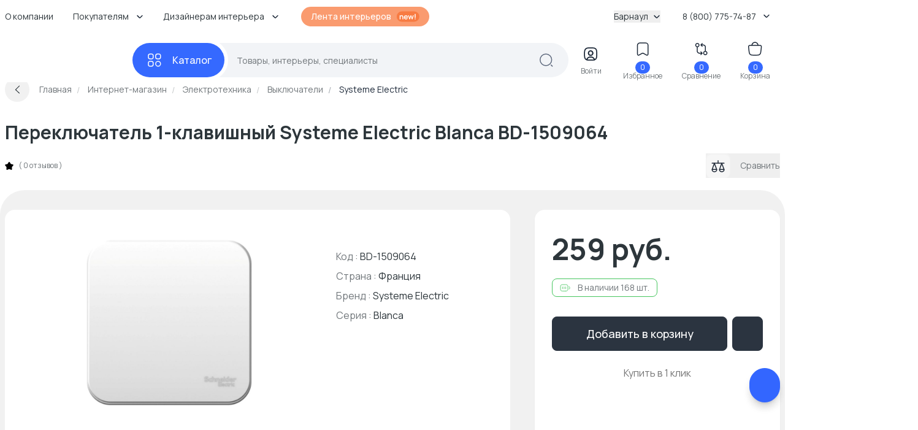

--- FILE ---
content_type: text/html; charset=UTF-8
request_url: https://barnaul.basicdecor.ru/product/pereklyuchatel-1-klavishnyi-schneider-electric-blanca-blnva106011/
body_size: 56956
content:
<!DOCTYPE html>





<html	lang="ru">
	<head>
		<meta	charset="UTF-8">
		<meta	content="telephone=no"	name="format-detection">
		<meta	http-equiv="X-UA-Compatible"	content="IE=edge">

		<meta	name="viewport"	content="width=device-width, initial-scale=1.0" />
		<meta	name="msapplication-navbutton-color"	content="#3569ff">
		<meta	name="theme-color"	content="#3569ff">
		<meta	name="apple-mobile-web-app-status-bar-style"	content="#3569ff">
		<meta	name="msapplication-navbutton-color"	content="#3569ff">
		<meta	name="apple-mobile-web-app-status-bar-style"	content="#3569ff">
		<meta	name="apple-mobile-web-app-status-bar-style"	content="#3569ff">
		<meta	name="msapplication-TileColor"	content="#3569ff">
		<meta	name="referrer"	content="no-referrer-when-downgrade">
		<meta	name="p:domain_verify"	content="d8bdebd0940daca4257c5176b50f904f" />

		<link	rel="preconnect"	href="//cdn.basicdecor.ru">
		<link	rel="preconnect"	href="https://fonts.googleapis.com">
		<link	rel="preconnect"	href="https://fonts.gstatic.com"	crossorigin>
		<link	href="https://fonts.googleapis.com/css2?family=Manrope:wght@400;500;700&display=swap"	rel="preload"	as="style" />
		<link	href="https://fonts.googleapis.com/css2?family=Manrope:wght@400;500;700&display=swap"	rel="stylesheet">
		<link	rel="preload"	href="/assets/build-new/sprite/sprite-svg-5.svg?v=0.1.4"	as="image"	type="image/svg+xml" />

		<link	rel="apple-touch-icon"	sizes="57x57"	href="/img/icons-1/apple-touch-icon-57x57.png">
		<link	rel="apple-touch-icon"	sizes="60x60"	href="/img/icons-1/apple-touch-icon-60x60.png">
		<link	rel="apple-touch-icon"	sizes="72x72"	href="/img/icons-1/apple-touch-icon-72x72.png">
		<link	rel="apple-touch-icon"	sizes="76x76"	href="/img/icons-1/apple-touch-icon-76x76.png">
		<link	rel="apple-touch-icon"	sizes="114x114"	href="/img/icons-1/apple-touch-icon-114x114.png">
		<link	rel="apple-touch-icon"	sizes="120x120"	href="/img/icons-1/apple-touch-icon-120x120.png">
		<link	rel="apple-touch-icon"	sizes="144x144"	href="/img/icons-1/apple-touch-icon-144x144.png">
		<link	rel="apple-touch-icon"	sizes="152x152"	href="/img/icons-1/apple-touch-icon-152x152.png">
		<link	rel="apple-touch-icon"	sizes="180x180"	href="/img/icons-1/apple-touch-icon-180x180.png">

		<link	rel="icon"	type="image/png"	sizes="32x32"	href="/img/icons-1/favicon-32x32.png">
		<link	rel="icon"	type="image/png"	sizes="16x16"	href="/img/icons-1/favicon-16x16.png">
		<link	rel="shortcut icon"	href="/img/icons-1/favicon.ico"	type="image/x-icon">

		<meta name="csrf-param" content="_csrf-frontend">
<meta name="csrf-token" content="i0mSBx0B5Tv-LFag6VwzG7MsunBApC_eSXlYEyCpdTHpOsdXSUSrWrNIPsLaD1It-HvDKRreTK8KLzdHZJ00Yw==">


		

					
			
		
		<meta property="og:url" content="https://barnaul.basicdecor.ru/product/pereklyuchatel-1-klavishnyi-schneider-electric-blanca-blnva106011/">
<meta property="og:image" content="https://cdn.basicdecor.ru/files/media/product_photos/60/1509064/big/blnva106011_1.jpg">
<meta property="og:image:secure_url" content="https://cdn.basicdecor.ru/files/media/product_photos/60/1509064/big/blnva106011_1.jpg">
<meta property="og:site_name" content="Интернет магазин BasicDecor">
<meta property="og:title" content="Переключатель 1-клавишный Systeme Electric Blanca BLNVA106011 купить по цене 259 руб в Барнаулев интернет-магазине BasicDecor">
<meta property="og:type" content="website">
<meta property="og:image" content="https://cdn.basicdecor.ru/files/media/product_photos/60/1509064/big/blnva106011_1.jpg">
<meta property="og:image:secure_url" content="https://cdn.basicdecor.ru/files/media/product_photos/60/1509064/big/blnva106011_1.jpg">
<meta name="description" content="⭐ Переключатель 1-клавишный Systeme Electric Blanca BLNVA106011 - заказать в Барнауле и по области 💰 Выключатели по ценам от 25 руб. 🚚 Доставка по чеку от 30 000 руб. бесплатно! Постоянные акции и скидки - возможность купить переключатель 1-клавишный Systeme Electric Blanca BLNVA106011 со скидкой до 70%.">
<meta property="og:description" content="⭐ Переключатель 1-клавишный Systeme Electric Blanca BLNVA106011 - заказать в Барнауле и по области 💰 Выключатели по ценам от 25 руб. 🚚 Доставка по чеку от 30 000 руб. бесплатно! Постоянные акции и скидки - возможность купить переключатель 1-клавишный Systeme Electric Blanca BLNVA106011 со скидкой до 70%.">
<meta name="robots" content="max-image-preview:large">
<meta name="product:price:amount" content="259">
<meta name="product:price:currency" content="RUB">
<meta name="geo.placename" content="Барнаул​ Пролетарская 151 Б">
<meta name="geo.position" content="83.7739;53.3332">
<meta name="ICBM" content="83.7739,53.3332">
<meta name="geo.region" content="RU-город Барнаул">
<link href="/assets/build-new/style-dsk-0.5.1.5.css" rel="stylesheet">
<link href="/assets/build-new/MainMenu-0.5.1.5.js" rel="modulepreload" as="script" crossorigin="anonymous">
<script type="module" src="/assets/build-new/product.twig-0.5.1.5.js"></script>

		











	
	



<!-- Seo Tags -->
<title>Переключатель 1-клавишный Systeme Electric Blanca BLNVA106011 купить по цене 259 руб в Барнаулев интернет-магазине BasicDecor</title>
	
	

	





	<link rel="canonical" href="https://barnaul.basicdecor.ru/product/pereklyuchatel-1-klavishnyi-schneider-electric-blanca-blnva106011/"/>

	
	

			
	
			
	
			
	

	



<!-- Яндекс Вебмастер - Яндекс Вебмастер - Барнаул --><meta name="yandex-verification" content="746f326ea377cdfd" /><!-- /END Яндекс Вебмастер - Яндекс Вебмастер - Барнаул END/--><!-- Яндекс Вебмастер - Яндекс Вебмастер сайт с https --><meta name="yandex-verification" content="746f326ea377cdfd" /><!-- /END Яндекс Вебмастер - Яндекс Вебмастер сайт с https END/--><!-- Google Webmaster - Google Webmaster - Барнаул --><meta name="google-site-verification" content="gjCYSCt8rvcHUX_-ZHRJHcYWH_7QVDZ9dLikV_htf9s" /><!-- /END Google Webmaster - Google Webmaster - Барнаул END/--><!-- TG pixel - Телеграм пиксель -->        <script>
        (function(t,l,g,r,m){t[g]||(g=t[g]=function(){g.run?g.run.apply(g,arguments):g.queue.push(arguments)},g.queue=[],t=l.createElement(r),t.async=!0,t.src=m,l=l.getElementsByTagName(r)[0],l.parentNode.insertBefore(t,l))})(window,document,'tgp','script','https://telegram.org/js/pixel.js');tgp('init','Aq3iCKOu');
        </script><!-- /END TG pixel - Телеграм пиксель END/-->  
                <link rel="preconnect" href="//mc.yandex.ru" crossorigin />
                <link rel="preconnect" href="//top-fwz1.mail.ru" crossorigin />
            

		<script>// window.__bdGridGap = 20;</script>

				
				<script>
	function debounce(func) { // @TODO: оптимизировать по отрисовке и компоновке +
let timer;
return function (param) {
if (timer) {
clearTimeout(timer);
}
timer = setTimeout(func, 250, param);
};
}

window.__bdGridCalc = function gridCalc(isFirstTimeCall = true) {
const gridGap = window.__bdGridGap || 12;
const items = document.querySelectorAll('.js-grid-item');

// @TODO: здесь проверять img.complete (и подписаться на событие oncomplete)
items.forEach((el) => {
const heightCalcWrapper = isFirstTimeCall ? el : el.querySelector('img.js-grid-img');
if (! heightCalcWrapper) {
return;
}

const a = new Promise((resolve, rejeject) => {
requestAnimationFrame(() => {
resolve(heightCalcWrapper.offsetHeight + gridGap);
})
});

a.then((height) => { // @TODO: здесь потеря производительстно
requestAnimationFrame(() => {
el.style['grid-row-end'] = 'span ' + (
height);
el.style.opacity = 1;
})
})

});

const resizeHandler = debounce(window.__bdGridCalc);


function resizeHandlerFunc() {
resizeHandler(false);
}

window.removeEventListener('resize', resizeHandlerFunc);
window.addEventListener('resize', resizeHandlerFunc);

};
</script>
		
					</head>


	<body	class="bd-relative">
		<img	class="bd-hidden bd-w-0 bd-h-0"	src="/assets/build-new/sprite/sprite-svg-5.svg?v=0.1.4"	alt=""	aria-hidden="true" />

		

		

					
<div	class="bd-z-30 bd-relative"	:class="cls"	x-data="{ cls: 'bd-z-30' }"	x-intersect:enter="$dispatch('startpage')"	@showmainsearch.window="cls = $event.detail && '!bd-z-20'">

	
			
		<div	class="bd-container">
		<div	class="bd-pt-4 bd-pb-6 bd-flex bd-items-center bd-relative bd-z-[2] bd-h-[62px] bd-text-sm">

						
<nav class="bd-grow">
				
				<ul class="bd-flex bd-space-x-2 bd-flex-wrap bd-h-7 -bd-ml-3">
      <li class="bd-relative bd-group hover__bd-text-blue hover__bd-bg-gray-light hover__bd-rounded-lg bd-shrink-0">
              <a href="/page/kompaniya/"  target="_blank"  class="bd-block bd-py-1 bd-px-3">
          О компании
        </a>
      
          </li>
      <li class="bd-relative bd-group hover__bd-text-blue hover__bd-bg-gray-light hover__bd-rounded-lg bd-shrink-0">
              <span class="bd-flex bd-items-center bd-py-1 bd-px-3 hover__bd-text-blue bd-text-black">
          <span>
            Покупателям
          </span>
          <span class="bd-pl-3">
            <svg xmlns="http://www.w3.org/2000/svg" width="12" height="12" viewBox="0 0 12 12" fill="none">
              <path d="M9.90401 4.48352L6.66232 7.72521C6.27949 8.10804 5.65303 8.10804 5.27019 7.72521L2.0285 4.48352" stroke="#1D2939" stroke-width="1.49157" stroke-miterlimit="10" stroke-linecap="round" stroke-linejoin="round" />
            </svg>
          </span>
        </span>
      
              <div class="bd-absolute bd-hidden bd-left-0 bd-top-full group-hover__bd-block bd-pt-3 bd-min-w-full">
          <div class="bd-bg-white bd-rounded-md bd-shadow-popup bd-p-2">
            <ul class="bd-list-none bd-whitespace-nowrap">
                              <li class="hover__bd-bg-gray-light hover__bd-rounded-lg">
                  <a href="/page/kontakty/"  target="_blank"  class="bd-py-2 bd-px-4 bd-block hover__bd-text-blue bd-text-black">
                    Контакты
                  </a>
                </li>
                              <li class="hover__bd-bg-gray-light hover__bd-rounded-lg">
                  <a href="/page/dostavka-oplata/"  target="_blank"  class="bd-py-2 bd-px-4 bd-block hover__bd-text-blue bd-text-black">
                    Доставка и оплата
                  </a>
                </li>
                              <li class="hover__bd-bg-gray-light hover__bd-rounded-lg">
                  <a href="/page/vozvrat/"  target="_blank"  class="bd-py-2 bd-px-4 bd-block hover__bd-text-blue bd-text-black">
                    Возврат и обмен
                  </a>
                </li>
                              <li class="hover__bd-bg-gray-light hover__bd-rounded-lg">
                  <a href="/journal/"  target="_blank"  class="bd-py-2 bd-px-4 bd-block hover__bd-text-blue bd-text-black">
                    Журнал
                  </a>
                </li>
                              <li class="hover__bd-bg-gray-light hover__bd-rounded-lg">
                  <a href="/interiors/designers/"  target="_blank"  class="bd-py-2 bd-px-4 bd-block hover__bd-text-blue bd-text-black">
                    Каталог дизайнеров
                  </a>
                </li>
                          </ul>
          </div>
        </div>
          </li>
      <li class="bd-relative bd-group hover__bd-text-blue hover__bd-bg-gray-light hover__bd-rounded-lg bd-shrink-0">
              <span class="bd-flex bd-items-center bd-py-1 bd-px-3 hover__bd-text-blue bd-text-black">
          <span>
            Дизайнерам интерьера
          </span>
          <span class="bd-pl-3">
            <svg xmlns="http://www.w3.org/2000/svg" width="12" height="12" viewBox="0 0 12 12" fill="none">
              <path d="M9.90401 4.48352L6.66232 7.72521C6.27949 8.10804 5.65303 8.10804 5.27019 7.72521L2.0285 4.48352" stroke="#1D2939" stroke-width="1.49157" stroke-miterlimit="10" stroke-linecap="round" stroke-linejoin="round" />
            </svg>
          </span>
        </span>
      
              <div class="bd-absolute bd-hidden bd-left-0 bd-top-full group-hover__bd-block bd-pt-3 bd-min-w-full">
          <div class="bd-bg-white bd-rounded-md bd-shadow-popup bd-p-2">
            <ul class="bd-list-none bd-whitespace-nowrap">
                              <li class="hover__bd-bg-gray-light hover__bd-rounded-lg">
                  <a href="/sotrudnichestvo/"  target="_blank"  class="bd-py-2 bd-px-4 bd-block hover__bd-text-blue bd-text-black">
                    Сотрудничество
                  </a>
                </li>
                              <li class="hover__bd-bg-gray-light hover__bd-rounded-lg">
                  <a href="/expert/"  target="_blank"  class="bd-py-2 bd-px-4 bd-block hover__bd-text-blue bd-text-black">
                    Обучение дизайнеров
                  </a>
                </li>
                              <li class="hover__bd-bg-gray-light hover__bd-rounded-lg">
                  <a href="/interiors/designers/"  target="_blank"  class="bd-py-2 bd-px-4 bd-block hover__bd-text-blue bd-text-black">
                    Каталог дизайнеров
                  </a>
                </li>
                          </ul>
          </div>
        </div>
          </li>
  
    <li class="bd-pl-4 xxl__bd-pl-10 bd-shrink-0">
    <a href="/interiors/photos/" class="bd-rounded-full bd-font-medium bd-text-white bd-bg-new-orange1 bd-py-1.5 -bd-mt-[2px] bd-px-4 bd-flex bd-items-center bd-space-x-2">
      <span>
        Лента интерьеров
      </span>
      <svg width="38" height="18" viewbox="0 0 38 18" fill="none" xmlns="http://www.w3.org/2000/svg">
        <rect x="0.865173" y="0.5" width="37" height="17" rx="8.5" fill="#f87b42" />
        <path d="M10.1872 13.5V10.38C10.1872 10.176 10.1732 9.95 10.1452 9.702C10.1172 9.454 10.0512 9.216 9.94717 8.988C9.84717 8.756 9.69517 8.566 9.49117 8.418C9.29117 8.27 9.01917 8.196 8.67517 8.196C8.49117 8.196 8.30917 8.226 8.12917 8.286C7.94917 8.346 7.78517 8.45 7.63717 8.598C7.49317 8.742 7.37717 8.942 7.28917 9.198C7.20117 9.45 7.15717 9.774 7.15717 10.17L6.29917 9.804C6.29917 9.252 6.40517 8.752 6.61717 8.304C6.83317 7.856 7.14917 7.5 7.56517 7.236C7.98117 6.968 8.49317 6.834 9.10117 6.834C9.58117 6.834 9.97717 6.914 10.2892 7.074C10.6012 7.234 10.8492 7.438 11.0332 7.686C11.2172 7.934 11.3532 8.198 11.4412 8.478C11.5292 8.758 11.5852 9.024 11.6092 9.276C11.6372 9.524 11.6512 9.726 11.6512 9.882V13.5H10.1872ZM5.69317 13.5V7.02H6.98317V9.03H7.15717V13.5H5.69317ZM16.0574 13.68C15.4014 13.68 14.8254 13.538 14.3294 13.254C13.8334 12.97 13.4454 12.576 13.1654 12.072C12.8894 11.568 12.7514 10.988 12.7514 10.332C12.7514 9.624 12.8874 9.01 13.1594 8.49C13.4314 7.966 13.8094 7.56 14.2934 7.272C14.7774 6.984 15.3374 6.84 15.9734 6.84C16.6454 6.84 17.2154 6.998 17.6834 7.314C18.1554 7.626 18.5054 8.068 18.7334 8.64C18.9614 9.212 19.0474 9.886 18.9914 10.662H17.5574V10.134C17.5534 9.43 17.4294 8.916 17.1854 8.592C16.9414 8.268 16.5574 8.106 16.0334 8.106C15.4414 8.106 15.0014 8.29 14.7134 8.658C14.4254 9.022 14.2814 9.556 14.2814 10.26C14.2814 10.916 14.4254 11.424 14.7134 11.784C15.0014 12.144 15.4214 12.324 15.9734 12.324C16.3294 12.324 16.6354 12.246 16.8914 12.09C17.1514 11.93 17.3514 11.7 17.4914 11.4L18.9194 11.832C18.6714 12.416 18.2874 12.87 17.7674 13.194C17.2514 13.518 16.6814 13.68 16.0574 13.68ZM13.8254 10.662V9.57H18.2834V10.662H13.8254ZM21.4758 13.5L19.4958 7.008L20.9118 7.02L22.1778 11.178L23.4618 7.02H24.6798L25.9578 11.178L27.2298 7.02H28.6458L26.6658 13.5H25.5378L24.0678 9.042L22.6038 13.5H21.4758ZM30.3286 13.5V12.174H31.7746V13.5H30.3286ZM30.3286 11.34V4.86H31.7746V11.34H30.3286Z" fill="white" />
      </svg>
    </a>
  </li>

    
</ul>

	
</nav>

						<div class="bd-ml-auto hover__bd-text-blue bd-shrink-0 bd-pr-4">
	<button class="bd-flex bd-items-center bd-group" type="button" x-data @click="$dispatch('changedomain', true)">
		Барнаул
		<span class="bd-inline-block bd-pl-2">
			<svg width="12" height="12" viewbox="0 0 12 12" fill="none" xmlns="http://www.w3.org/2000/svg">
				<path d="M9.90401 4.48352L6.66232 7.72521C6.27949 8.10804 5.65303 8.10804 5.27019 7.72521L2.0285 4.48352" stroke="#1D2939" stroke-width="1.49157" stroke-miterlimit="10" stroke-linecap="round" stroke-linejoin="round"/>
			</svg>
		</span>
	</button>
</div>


									
<div	class="bd-group bd-relative bd-z-10 bd-ml-auto bd-flex bd-items-center bd-py-1 bd-px-3 bd-pr-4 hover__bd-text-blue hover__bd-bg-gray-light hover__bd-rounded-lg bd-shrink-0">
	<div	class="bd-cursor-pointer">
		<span	class="bd-pr-2"></span>
		8 (800) 775-74-87
		<span	class="bd-inline-block bd-pl-2">
			<svg	width="12"	height="12"	viewbox="0 0 12 12"	fill="none"	xmlns="http://www.w3.org/2000/svg">
				<path	d="M9.90401 4.48352L6.66232 7.72521C6.27949 8.10804 5.65303 8.10804 5.27019 7.72521L2.0285 4.48352"	stroke="#1D2939"	stroke-width="1.49157"	stroke-miterlimit="10"	stroke-linecap="round"	stroke-linejoin="round" />
			</svg>
		</span>
	</div>
	<div	class="bd-absolute bd-hidden bd-right-0 bd-top-full group-hover__bd-block bd-pt-3 bd-min-w-full">
		<div	class="bd-bg-white bd-rounded-md bd-shadow-popup bd-px-6 bd-py-5 bd-text-black bd-text-center bd-whitespace-nowrap">
													
	
		
		
	<svg width="16" height="15"  class="bd-text-gray bd-mx-auto">
		<use xlink:href="/assets/build-new/sprite/sprite-svg-5.svg?v=0.1.4#phone"></use>
	</svg>

			<div	class="bd-text-lg bd-pt-3">
				<span href="tel:"></span>

									<br/>
					<span href="tel:8 (800) 775-74-87">8 (800) 775-74-87</span>
							</div>

							<div	class="bd-text-gray bd-text-sm">
					бесплатно по России
				</div>
			
      						
    
  <div class="">

          <div class="bd-pt-5">
        										
	
		
		
	<svg width="18" height="18"  class="bd-text-gray bd-mx-auto">
		<use xlink:href="/assets/build-new/sprite/sprite-svg-5.svg?v=0.1.4#clock"></use>
	</svg>

      </div>
    
    <div class="bd-text-gray-dark bd-pt-1">

                        
                          <p>
                <span class="bd-text-black">
                  пн - чт
                  :
                </span>
                        <span class="">
                  13:00 - 00:00
                </span>
            </p>
                    <p>
                <span class="bd-text-black">
                  пт
                  :
                </span>
                        <span class="">
                  13:00 - 13:00
                </span>
            </p>
                    <p>
                <span class="bd-text-black">
                  сб - вс
                  :
                </span>
                        <span class="">
                  14:00 - 01:00
                </span>
            </p>
              
      <div class="bd-pt-2">
        оформление заказов на сайте
        <br/>
        <span class=" bd-text-blue">
          круглосуточно
        </span>
      </div>

    </div>
  </div>



			

							<div	class="bd-pt-5">
					<svg	width="18"	height="18"	viewbox="0 0 24 24"	fill="none"	xmlns="http://www.w3.org/2000/svg"	class="bd-text-gray bd-mx-auto">
						<path	d="M12 20.5H7C4 20.5 2 19 2 15.5V8.5C2 5 4 3.5 7 3.5H17C20 3.5 22 5 22 8.5V11.5"	stroke="currentColor"	stroke-width="2"	stroke-miterlimit="10"	stroke-linecap="round"	stroke-linejoin="round" />
						<path	d="M17 9L13.87 11.5C12.84 12.32 11.15 12.32 10.12 11.5L7 9"	stroke="currentColor"	stroke-width="2"	stroke-miterlimit="10"	stroke-linecap="round"	stroke-linejoin="round" />
						<path	d="M19.21 14.77L15.6701 18.31C15.5301 18.45 15.4 18.71 15.37 18.9L15.18 20.25C15.11 20.74 15.45 21.0801 15.94 21.0101L17.29 20.82C17.48 20.79 17.75 20.66 17.88 20.52L21.4201 16.9801C22.0301 16.3701 22.3201 15.6601 21.4201 14.7601C20.5301 13.8701 19.82 14.16 19.21 14.77Z"	stroke="currentColor"	stroke-width="2"	stroke-miterlimit="10"	stroke-linecap="round"	stroke-linejoin="round" />
						<path	d="M18.7 15.28C19 16.36 19.84 17.2 20.92 17.5"	stroke="currentColor"	stroke-width="2"	stroke-miterlimit="10"	stroke-linecap="round"	stroke-linejoin="round" />
					</svg>
				</div>
				<div	class="bd-text-gray-dark bd-pt-1">
					<a	href="mailto:info@basicdecor.ru"	target="_blank">
						info@basicdecor.ru
					</a>
				</div>
			
		</div>
	</div>
</div>
		</div>
	</div>
</div>


<header	class="bd-bg-white bd-z-20 bd-relative bd-py-2 -bd-mb-2"	:class="isLeaveHeader && 'bd-shadow bd-sticky bd-top-0'"	x-data="{ isLeaveHeader: false }">
		<div	class="bd-container"	x-intersect:leave.margin.100%="() => { $dispatch('leaveheader'); isLeaveHeader = true; }"	@startpage.window="isLeaveHeader = false">
		
<div class="bd-relative bd-z-[1]" x-data="quickSearch" :class="{isShow: '!bd-z-10'}">
	<div class="bd-h-14">
		<div
			x-data="mainMenu" class="bd-flex bd-items-center bd-h-full">

						<div
				class="bd-inline-flex bd-relative bd-items-center bd-group/all bd-h-full">

								<a href="/" class="bd-block bd-w-52 bd-relative bd-pr-4" title="Главная">
											
	
		
		
	<svg width="167" height="33" >
		<use xlink:href="/assets/build-new/sprite/sprite-svg-5.svg?v=0.1.4#logo"></use>
	</svg>

										</a>
			</div>

			<div class="bd-grow bd-flex bd-relative">
				<div class="bd-relative bd-flex bd-grow bd-items-center">

					<div
						class="bd-z-40 bd-relative">
												
<button class="bd-menu-catalog-btn -bd-mr-10 bd-justify-center bd-inline-flex bd-rounded-full bd-space-x-4 bd-items-center bd-font-medium bd-text-base bd-text-white bd-bg-blue " type="button" aria-label="Каталог" @click="() => { isOpen = !isOpen; isShow = false }" :class="isOpen && 'bd-text-blue'">
	<span class="bd-w-7 bd-inline-flex bd-justify-center">

		<svg width="25" height="24" viewbox="0 0 25 24" fill="none" xmlns="http://www.w3.org/2000/svg" x-show="!isOpen">
			<path d="M17.8144 10.0112H19.8032C21.792 10.0112 22.7864 9.01683 22.7864 7.02806V5.0393C22.7864 3.05053 21.792 2.05615 19.8032 2.05615H17.8144C15.8257 2.05615 14.8313 3.05053 14.8313 5.0393V7.02806C14.8313 9.01683 15.8257 10.0112 17.8144 10.0112Z" stroke="#FCFCFD" stroke-width="1.49157" stroke-miterlimit="10" stroke-linecap="round" stroke-linejoin="round"/>
			<path d="M5.88189 10.0112H7.87065C9.85942 10.0112 10.8538 9.01683 10.8538 7.02806V5.0393C10.8538 3.05053 9.85942 2.05615 7.87065 2.05615H5.88189C3.89312 2.05615 2.89874 3.05053 2.89874 5.0393V7.02806C2.89874 9.01683 3.89312 10.0112 5.88189 10.0112Z" stroke="#FCFCFD" stroke-width="1.49157" stroke-miterlimit="10" stroke-linecap="round" stroke-linejoin="round"/>
			<path d="M5.88189 21.9438H7.87065C9.85942 21.9438 10.8538 20.9494 10.8538 18.9606V16.9719C10.8538 14.9831 9.85942 13.9887 7.87065 13.9887H5.88189C3.89312 13.9887 2.89874 14.9831 2.89874 16.9719V18.9606C2.89874 20.9494 3.89312 21.9438 5.88189 21.9438Z" stroke="#FCFCFD" stroke-width="1.49157" stroke-miterlimit="10" stroke-linecap="round" stroke-linejoin="round"/>
			<path d="M18.8088 21.9438C21.0056 21.9438 22.7864 20.163 22.7864 17.9662C22.7864 15.7695 21.0056 13.9887 18.8088 13.9887C16.6121 13.9887 14.8313 15.7695 14.8313 17.9662C14.8313 20.163 16.6121 21.9438 18.8088 21.9438Z" stroke="#FCFCFD" stroke-width="1.49157" stroke-miterlimit="10" stroke-linecap="round" stroke-linejoin="round"/>
		</svg>

		<svg width="25" height="24" viewbox="0 0 25 24" fill="none" xmlns="http://www.w3.org/2000/svg" x-show="isOpen" x-cloak="">
			<path d="M5.91008 5L19.9101 19M5.9101 19L12.9101 12L19.9101 5" stroke="white" stroke-width="1.5" stroke-linecap="round"/>
		</svg>

	</span>
	<span class="bd-inline-block">
		Каталог
	</span>
</button>
					</div>

										
<div class="bd-grow bd-h-14">
	<div
		class="bd-h-full bd-z-30" @keydown.escape.window="isShow = false">

				<form class="bd-h-full" action="/interiors/search/products/" method="get" x-bind="searchForm" id="mainSearchForm"
			  data-current-search-category="unknown">
			<div class="bd-flex bd-relative bd-z-10 bd-bg-[#F2F4F7] bd-h-full bd-pl-9 bd-pr-6 bd-rounded-full bd-items-center">
				<div class="bd-grow bd-h-full bd-pl-6 bd-pr-1 bd-text-sm">
					<input value="" x-model.fill="searchKey" title="Поиск по сайту - товары, интерьеры, специалисты" class="bd-relative bd-z-10 bd-w-full bd-h-full bd-bg-transparent bd-outline-none placeholder__bd-text-gray-dark" placeholder="Товары, интерьеры, специалисты" type="text" name="q" autocapitalize="off" autocomplete="off" autocorrect="off" spellcheck="false" maxlength="255" x-bind="events"/>
				</div>

				<template x-if="!isShow" x-cloak>
					<div class="bd-z-10">
						<svg xmlns="http://www.w3.org/2000/svg" width="25" height="24" viewbox="0 0 25 24" fill="none">
							<path d="M12.2107 20.9494C17.428 20.9494 21.6574 16.72 21.6574 11.5028C21.6574 6.28555 17.428 2.05615 12.2107 2.05615C6.9935 2.05615 2.7641 6.28555 2.7641 11.5028C2.7641 16.72 6.9935 20.9494 12.2107 20.9494Z" stroke="#606B7F" stroke-width="1.49157" stroke-linecap="round" stroke-linejoin="round"/>
							<path d="M22.6517 21.9438L20.663 19.955" stroke="#606B7F" stroke-width="1.49157" stroke-linecap="round" stroke-linejoin="round"/>
						</svg>
					</div>
				</template>

				<template x-if="isShow" x-cloak>
					<button class="bd-rounded-full bd-bg-[#EAEFFE] bd-text-white bd-h-10 bd-w-10 bd-flex bd-items-center bd-justify-center -bd-mr-4" type="submit">
						<svg width="24" height="24" viewbox="0 0 24 24" fill="none" xmlns="http://www.w3.org/2000/svg">
							<path d="M11.5 21C16.7467 21 21 16.7467 21 11.5C21 6.2533 16.7467 2 11.5 2C6.2533 2 2 6.2533 2 11.5C2 16.7467 6.2533 21 11.5 21Z" stroke="#3E6DF6" stroke-width="1.49157" stroke-linecap="round" stroke-linejoin="round"/>
							<path d="M22 22L20 20" stroke="#3E6DF6" stroke-width="1.49157" stroke-linecap="round" stroke-linejoin="round"/>
						</svg>
					</button>
				</template>
			</div>
		</form>

				<div x-ref="mainWrapper" x-show="isShow" x-cloak></div>
	</div>
</div>


<template x-if="isShow" x-cloak>
	<div class="bd-fixed bd-bg-black bd-opacity-40 bd-inset-x-0 bd-inset-y-0 bd-z-[1]" @click="isShow = false"></div>
</template>




				</div>

								





<div
	class="bd-flex bd-pl-4 2xl__bd-pl-10 bd-items-center bd-justify-between bd-text-center bd-text-xs bd-text-new-black bd-ml-auto bd-pr-4 lg__bd-space-x-3 xl__bd-space-x-8 -bd-mt-1">

	
	<div :class="isShow && 'bd-hidden'">

					<div class="bd-block bd-group hover__bd-text-blue bd-cursor-pointer" x-data @click="$dispatch('enterform', true)">
				<div class="bd-indicator bd-inline-block">
					<svg width="41" height="40" viewbox="0 0 41 40" fill="none" xmlns="http://www.w3.org/2000/svg">
						<path d="M26.2515 29.5658C25.3765 29.8243 24.3423 29.9437 23.1292 29.9437H17.1629C15.9497 29.9437 14.9156 29.8243 14.0405 29.5658C14.2593 26.9804 16.9143 24.9419 20.146 24.9419C23.3778 24.9419 26.0328 26.9804 26.2515 29.5658Z" stroke="currentColor" stroke-width="1.74017" stroke-linecap="round" stroke-linejoin="round"/>
						<path d="M23.1292 10.0562H17.1629C12.191 10.0562 10.2023 12.0449 10.2023 17.0168V22.9831C10.2023 26.7419 11.3359 28.8002 14.0406 29.5659C14.2593 26.9805 16.9143 24.942 20.1461 24.942C23.3778 24.942 26.0328 26.9805 26.2516 29.5659C28.9563 28.8002 30.0899 26.7419 30.0899 22.9831V17.0168C30.0899 12.0449 28.1011 10.0562 23.1292 10.0562ZM20.1461 22.1578C18.1772 22.1578 16.5862 20.5568 16.5862 18.588C16.5862 16.6191 18.1772 15.0281 20.1461 15.0281C22.115 15.0281 23.706 16.6191 23.706 18.588C23.706 20.5568 22.115 22.1578 20.1461 22.1578Z" stroke="currentColor" stroke-width="1.74017" stroke-linecap="round" stroke-linejoin="round"/>
						<path d="M23.7058 18.588C23.7058 20.5569 22.1148 22.1578 20.1459 22.1578C18.1771 22.1578 16.5861 20.5569 16.5861 18.588C16.5861 16.6191 18.1771 15.0281 20.1459 15.0281C22.1148 15.0281 23.7058 16.6191 23.7058 18.588Z" stroke="currentColor" stroke-width="1.74017" stroke-linecap="round" stroke-linejoin="round"/>
					</svg>
				</div>
				<div class="-bd-mt-1 bd-hidden xl__bd-block bd-text-gray-dark">Войти</div>
			</div>
		
	</div>


	<div
		:class="isShow && 'bd-hidden'">
				<a class="bd-block bd-group hover__bd-text-blue" href="https://barnaul.basicdecor.ru/favorite/" target="_blank">
			<div class="bd-indicator bd-inline-block">
				<svg width="41" height="40" viewbox="0 0 41 40" fill="none" xmlns="http://www.w3.org/2000/svg">
					<path d="M24.9389 10.0562H15.3531C13.2351 10.0562 11.5148 11.7864 11.5148 13.8945V27.9053C11.5148 29.6952 12.7975 30.4509 14.3686 29.5858L19.2212 26.891C19.7383 26.6027 20.5736 26.6027 21.0807 26.891L25.9333 29.5858C27.5044 30.4609 28.7872 29.7051 28.7872 27.9053V13.8945C28.7772 11.7864 27.057 10.0562 24.9389 10.0562Z" stroke="currentColor" stroke-width="1.49157" stroke-linecap="round" stroke-linejoin="round"/>
				</svg>
				<span class="bd-indicator-item bd-badge bd-bg-blue bd-border-none bd-text-xs bd-px-2 bd-text-white bd-top-2 bd-right-1 bd-z-0" x-data x-text="$store.favorites.itemsCount" x-cloak></span>
			</div>
			<div class="-bd-mt-1 bd-hidden xl__bd-block bd-text-gray-dark">Избранное</div>
		</a>
	</div>

		<a class="bd-block bd-group hover__bd-text-blue" href="https://barnaul.basicdecor.ru/compare/" target="_blank">
		<div class="bd-indicator bd-inline-block">
			<svg width="41" height="40" viewbox="0 0 41 40" fill="none" xmlns="http://www.w3.org/2000/svg">
				<path d="M17.6628 13.5365C17.6631 14.3735 17.3616 15.1826 16.8137 15.8155C16.2658 16.4483 15.5082 16.8624 14.6797 16.982V22.9831C14.6797 23.7743 14.994 24.5331 15.5534 25.0925C16.1129 25.652 16.8717 25.9663 17.6628 25.9663H20.3377L19.3732 25.0017C19.2999 24.9334 19.2411 24.8511 19.2004 24.7596C19.1596 24.6681 19.1377 24.5694 19.1359 24.4692C19.1342 24.3691 19.1526 24.2696 19.1901 24.1768C19.2276 24.0839 19.2834 23.9996 19.3542 23.9287C19.4251 23.8579 19.5094 23.8021 19.6023 23.7646C19.6951 23.7271 19.7946 23.7087 19.8947 23.7104C19.9949 23.7122 20.0936 23.7341 20.1851 23.7749C20.2766 23.8156 20.3589 23.8744 20.4272 23.9477L22.6646 26.185C22.8042 26.3249 22.8827 26.5144 22.8827 26.7121C22.8827 26.9097 22.8042 27.0992 22.6646 27.2391L20.4272 29.4764C20.3589 29.5497 20.2766 29.6085 20.1851 29.6492C20.0936 29.69 19.9949 29.7119 19.8947 29.7137C19.7946 29.7155 19.6951 29.697 19.6023 29.6595C19.5094 29.622 19.4251 29.5662 19.3542 29.4954C19.2834 29.4245 19.2276 29.3402 19.1901 29.2473C19.1526 29.1545 19.1342 29.055 19.1359 28.9549C19.1377 28.8547 19.1596 28.756 19.2004 28.6645C19.2411 28.573 19.2999 28.4907 19.3732 28.4224L20.3377 27.4578H17.6628C16.4761 27.4578 15.3379 26.9864 14.4987 26.1472C13.6596 25.308 13.1881 24.1699 13.1881 22.9831V16.8726C12.389 16.6318 11.7029 16.1119 11.2549 15.4077C10.8069 14.7034 10.6267 13.8617 10.7472 13.0358C10.8677 12.2099 11.2808 11.4547 11.9113 10.9078C12.5419 10.3609 13.3478 10.0587 14.1825 10.0562C15.1055 10.0562 15.9908 10.4228 16.6435 11.0755C17.2962 11.7282 17.6628 12.6134 17.6628 13.5365ZM16.1713 13.5365C16.1713 13.009 15.9617 12.5032 15.5888 12.1302C15.2158 11.7573 14.71 11.5477 14.1825 11.5477C13.655 11.5477 13.1492 11.7573 12.7762 12.1302C12.4033 12.5032 12.1937 13.009 12.1937 13.5365C12.1937 14.0639 12.4033 14.5698 12.7762 14.9428C13.1492 15.3157 13.655 15.5253 14.1825 15.5253C14.71 15.5253 15.2158 15.3157 15.5888 14.9428C15.9617 14.5698 16.1713 14.0639 16.1713 13.5365ZM30.5898 26.4635C30.5896 27.1305 30.3978 27.7835 30.037 28.3446C29.6763 28.9058 29.1619 29.3514 28.5551 29.6285C27.9483 29.9055 27.2746 30.0024 26.6143 29.9075C25.954 29.8126 25.3349 29.5299 24.8307 29.0932C24.3265 28.6564 23.9584 28.0839 23.7703 27.4439C23.5823 26.8039 23.5821 26.1233 23.7698 25.4832C23.9575 24.8431 24.3252 24.2704 24.8292 23.8333C25.3331 23.3963 25.952 23.1132 26.6123 23.0179V17.0168C26.6123 16.2256 26.298 15.4669 25.7385 14.9074C25.1791 14.348 24.4203 14.0337 23.6291 14.0337H21.7L22.6646 14.9982C22.7963 15.1396 22.868 15.3266 22.8646 15.5198C22.8612 15.713 22.7829 15.8974 22.6463 16.034C22.5097 16.1706 22.3253 16.2489 22.1321 16.2523C21.9389 16.2557 21.7519 16.184 21.6105 16.0523L19.3732 13.8149C19.2335 13.6751 19.1551 13.4855 19.1551 13.2879C19.1551 13.0903 19.2335 12.9007 19.3732 12.7609L21.6105 10.5235C21.6788 10.4502 21.7611 10.3915 21.8526 10.3507C21.9441 10.3099 22.0429 10.288 22.143 10.2863C22.2431 10.2845 22.3426 10.3029 22.4355 10.3404C22.5283 10.3779 22.6127 10.4338 22.6835 10.5046C22.7543 10.5754 22.8102 10.6598 22.8477 10.7526C22.8852 10.8455 22.9036 10.945 22.9018 11.0451C22.9001 11.1452 22.8781 11.244 22.8374 11.3355C22.7966 11.4269 22.7379 11.5093 22.6646 11.5776L21.7 12.5421H23.6291C24.8159 12.5421 25.9541 13.0135 26.7932 13.8527C27.6324 14.6919 28.1038 15.8301 28.1038 17.0168V23.1273C29.5417 23.5549 30.5898 24.8874 30.5898 26.4635ZM29.0982 26.4635C29.0982 25.936 28.8887 25.4302 28.5157 25.0572C28.1428 24.6842 27.6369 24.4747 27.1095 24.4747C26.582 24.4747 26.0762 24.6842 25.7032 25.0572C25.3302 25.4302 25.1207 25.936 25.1207 26.4635C25.1207 26.9909 25.3302 27.4968 25.7032 27.8697C26.0762 28.2427 26.582 28.4522 27.1095 28.4522C27.6369 28.4522 28.1428 28.2427 28.5157 27.8697C28.8887 27.4968 29.0982 26.9909 29.0982 26.4635Z" fill="currentColor"/>
			</svg>
			<span class="bd-indicator-item bd-badge bd-bg-blue bd-border-none bd-text-xs bd-px-2 bd-text-white bd-top-2 bd-right-1 bd-z-0" x-data x-text="$store.compare.itemsCount" x-cloak></span>
		</div>
		<div class="-bd-mt-1 bd-hidden xl__bd-block bd-text-gray-dark">Сравнение</div>
	</a>

		<a class="bd-block bd-group hover__bd-text-blue" href="https://barnaul.basicdecor.ru/cart/checkout/" target="_blank">
		<div class="bd-indicator bd-inline-block">
			<svg width="41" height="40" viewbox="0 0 41 40" fill="none" xmlns="http://www.w3.org/2000/svg">
				<g clip-path="url(#clip0_29_7809)">
					<path fill-rule="evenodd" clip-rule="evenodd" d="M20.1462 8.31592C17.2411 8.31592 14.8424 10.4822 14.4767 13.2878L13.8179 13.2878C12.8278 13.2878 12.0067 13.2878 11.3623 13.3778C10.6849 13.4725 10.0762 13.6815 9.61332 14.1986C9.15041 14.7158 9.00991 15.3439 8.99065 16.0276C8.97232 16.678 9.06302 17.494 9.17239 18.478L9.47855 21.2335C9.70728 23.2922 9.88693 24.9091 10.1921 26.1659C10.5048 27.454 10.97 28.4593 11.8335 29.2322C12.6979 30.0059 13.7535 30.3568 15.0754 30.5251C16.366 30.6895 18.0049 30.6895 20.0929 30.6895H20.1994C22.2874 30.6895 23.9263 30.6895 25.217 30.5251C26.5389 30.3568 27.5944 30.0059 28.4588 29.2322C29.3224 28.4593 29.7875 27.454 30.1003 26.1659C30.4054 24.9092 30.585 23.2923 30.8138 21.2336L31.1199 18.478C31.2293 17.494 31.32 16.678 31.3017 16.0276C31.2824 15.3439 31.1419 14.7158 30.679 14.1986C30.2161 13.6815 29.6074 13.4725 28.93 13.3778C28.2856 13.2878 27.4646 13.2878 26.4745 13.2878L25.8156 13.2878C25.4501 10.4822 23.0512 8.31592 20.1462 8.31592ZM20.1462 9.80749C22.2257 9.80749 23.9546 11.3097 24.3067 13.2878H15.9856C16.3377 11.3097 18.0666 9.80749 20.1462 9.80749ZM10.7247 15.1934C10.8547 15.0482 11.061 14.926 11.5688 14.855C12.0977 14.7811 12.8136 14.7794 13.8729 14.7794H26.4194C27.4787 14.7794 28.1946 14.7811 28.7236 14.855C29.2314 14.926 29.4376 15.0482 29.5676 15.1934C29.6976 15.3386 29.7963 15.5571 29.8107 16.0696C29.8257 16.6035 29.7484 17.3153 29.6314 18.368L29.3372 21.0157C29.1013 23.1391 28.9308 24.6609 28.6508 25.8139C28.3759 26.9464 28.0163 27.6266 27.464 28.1208C26.9126 28.6143 26.1937 28.8971 25.0285 29.0455C23.843 29.1965 22.299 29.1979 20.1462 29.1979C17.9933 29.1979 16.4494 29.1965 15.2638 29.0455C14.0987 28.8971 13.3797 28.6143 12.8283 28.1208C12.2761 27.6266 11.9165 26.9464 11.6415 25.8139C11.3616 24.6609 11.191 23.1391 10.9551 21.0157L10.6609 18.368C10.5439 17.3153 10.4666 16.6035 10.4816 16.0696C10.4961 15.5571 10.5948 15.3386 10.7247 15.1934Z" fill="currentColor"/>
				</g>
				<defs>
					<clipPath id="clip0_29_7809">
						<rect width="23.8652" height="23.8652" fill="white" transform="translate(8.2135 8.06738)"/>
					</clipPath>
				</defs>
			</svg>
			<span class="bd-indicator-item bd-badge bd-bg-blue bd-border-none bd-text-xs bd-px-2 bd-text-white bd-top-2 bd-right-1 bd-z-0" x-data x-text="$store.cart.itemsCount" x-cloak></span>
		</div>
		<div class="-bd-mt-1 bd-hidden xl__bd-block bd-text-gray-dark">Корзина</div>
	</a>
</div>
			</div>

						
<div class="bd-absolute bd-left-0 bd-right-0 bd-top-full bd-pt-5 bd-text-left" x-show="isOpen" x-cloak @click.outside="isOpen = false">
	<div class="bd-flex bd-bg-white">
		<div class="bd-w-[360px] group-hover/all__bd-block bd-h-[calc(100vh-155px)]">
			<div class="bd-bg-white bd-rounded-2xl bd-shadow-popup bd-py-4 bd-h-full">
				<div
					class="bd-h-full bd-px-2 bd-scrollbar bd-overflow-y-auto bd-scrollbar-thumb-blue bd-scrollbar-thumb-rounded bd-scrollbar-w-1">

													
				

<ul class="bd-list-none bd-menu-level-1">
			<li class="bd-font-medium bd-rounded-xl bd-text-base bd-group/li" x-data="mainMenuSubMenu(1)" x-bind="events" :class="currentMenuId === 1 ? 'bd-bg-gray-light bd-text-blue' : ''">
			<a class="bd-py-3 bd-px-4 bd-flex bd-whitespace-nowrap bd-items-center" href="/catalog/svetilniki/">
				<div class="bd-w-6">
										
																				
	
		
		
	<svg width="12" height="18"  class="bd-fill-gray-dark" :class="currentMenuId === 1 ? '!bd-fill-blue' : '' ">
		<use xlink:href="/assets/build-new/sprite/sprite-svg-5.svg?v=0.1.4#light"></use>
	</svg>

				</div>
				<span class="bd-pl-2">Светильники</span>

																			
	
		
		
	<svg width="16" height="16"  class="bd-ml-auto" :class="currentMenuId === 1 ? '!bd-fill-blue' : '' ">
		<use xlink:href="/assets/build-new/sprite/sprite-svg-5.svg?v=0.1.4#shevron-r"></use>
	</svg>

			</a>
		</li>
			<li class="bd-font-medium bd-rounded-xl bd-text-base bd-group/li" x-data="mainMenuSubMenu(233)" x-bind="events" :class="currentMenuId === 233 ? 'bd-bg-gray-light bd-text-blue' : ''">
			<a class="bd-py-3 bd-px-4 bd-flex bd-whitespace-nowrap bd-items-center" href="/catalog/mebel/">
				<div class="bd-w-6">
										
																				
	
		
		
	<svg width="20" height="15"  class="bd-fill-gray-dark" :class="currentMenuId === 233 ? '!bd-fill-blue' : '' ">
		<use xlink:href="/assets/build-new/sprite/sprite-svg-5.svg?v=0.1.4#furnit"></use>
	</svg>

				</div>
				<span class="bd-pl-2">Мебель</span>

																			
	
		
		
	<svg width="16" height="16"  class="bd-ml-auto" :class="currentMenuId === 233 ? '!bd-fill-blue' : '' ">
		<use xlink:href="/assets/build-new/sprite/sprite-svg-5.svg?v=0.1.4#shevron-r"></use>
	</svg>

			</a>
		</li>
			<li class="bd-font-medium bd-rounded-xl bd-text-base bd-group/li" x-data="mainMenuSubMenu(282)" x-bind="events" :class="currentMenuId === 282 ? 'bd-bg-gray-light bd-text-blue' : ''">
			<a class="bd-py-3 bd-px-4 bd-flex bd-whitespace-nowrap bd-items-center" href="/catalog/decor/">
				<div class="bd-w-6">
										
																				
	
		
		
	<svg width="14" height="18"  class="bd-fill-gray-dark" :class="currentMenuId === 282 ? '!bd-fill-blue' : '' ">
		<use xlink:href="/assets/build-new/sprite/sprite-svg-5.svg?v=0.1.4#decor"></use>
	</svg>

				</div>
				<span class="bd-pl-2">Декор</span>

																			
	
		
		
	<svg width="16" height="16"  class="bd-ml-auto" :class="currentMenuId === 282 ? '!bd-fill-blue' : '' ">
		<use xlink:href="/assets/build-new/sprite/sprite-svg-5.svg?v=0.1.4#shevron-r"></use>
	</svg>

			</a>
		</li>
			<li class="bd-font-medium bd-rounded-xl bd-text-base bd-group/li" x-data="mainMenuSubMenu(1382)" x-bind="events" :class="currentMenuId === 1382 ? 'bd-bg-gray-light bd-text-blue' : ''">
			<a class="bd-py-3 bd-px-4 bd-flex bd-whitespace-nowrap bd-items-center" href="/catalog/avtorskie-kartiny/">
				<div class="bd-w-6">
										
																				
	
		
		
	<svg width="20" height="16"  class="bd-fill-gray-dark" :class="currentMenuId === 1382 ? '!bd-fill-blue' : '' ">
		<use xlink:href="/assets/build-new/sprite/sprite-svg-5.svg?v=0.1.4#m-art"></use>
	</svg>

				</div>
				<span class="bd-pl-2">Современное искусство</span>

																			
	
		
		
	<svg width="16" height="16"  class="bd-ml-auto" :class="currentMenuId === 1382 ? '!bd-fill-blue' : '' ">
		<use xlink:href="/assets/build-new/sprite/sprite-svg-5.svg?v=0.1.4#shevron-r"></use>
	</svg>

			</a>
		</li>
			<li class="bd-font-medium bd-rounded-xl bd-text-base bd-group/li" x-data="mainMenuSubMenu(360)" x-bind="events" :class="currentMenuId === 360 ? 'bd-bg-gray-light bd-text-blue' : ''">
			<a class="bd-py-3 bd-px-4 bd-flex bd-whitespace-nowrap bd-items-center" href="/catalog/santehnika/">
				<div class="bd-w-6">
										
																				
	
		
		
	<svg width="16" height="18"  class="bd-fill-gray-dark" :class="currentMenuId === 360 ? '!bd-fill-blue' : '' ">
		<use xlink:href="/assets/build-new/sprite/sprite-svg-5.svg?v=0.1.4#plumbing"></use>
	</svg>

				</div>
				<span class="bd-pl-2">Сантехника</span>

																			
	
		
		
	<svg width="16" height="16"  class="bd-ml-auto" :class="currentMenuId === 360 ? '!bd-fill-blue' : '' ">
		<use xlink:href="/assets/build-new/sprite/sprite-svg-5.svg?v=0.1.4#shevron-r"></use>
	</svg>

			</a>
		</li>
			<li class="bd-font-medium bd-rounded-xl bd-text-base bd-group/li" x-data="mainMenuSubMenu(449)" x-bind="events" :class="currentMenuId === 449 ? 'bd-bg-gray-light bd-text-blue' : ''">
			<a class="bd-py-3 bd-px-4 bd-flex bd-whitespace-nowrap bd-items-center" href="/catalog/elektrotehnika/">
				<div class="bd-w-6">
										
																				
	
		
		
	<svg width="16" height="16"  class="bd-fill-gray-dark" :class="currentMenuId === 449 ? '!bd-fill-blue' : '' ">
		<use xlink:href="/assets/build-new/sprite/sprite-svg-5.svg?v=0.1.4#electrotechnika"></use>
	</svg>

				</div>
				<span class="bd-pl-2">Электротехника</span>

																			
	
		
		
	<svg width="16" height="16"  class="bd-ml-auto" :class="currentMenuId === 449 ? '!bd-fill-blue' : '' ">
		<use xlink:href="/assets/build-new/sprite/sprite-svg-5.svg?v=0.1.4#shevron-r"></use>
	</svg>

			</a>
		</li>
			<li class="bd-font-medium bd-rounded-xl bd-text-base bd-group/li" x-data="mainMenuSubMenu(879)" x-bind="events" :class="currentMenuId === 879 ? 'bd-bg-gray-light bd-text-blue' : ''">
			<a class="bd-py-3 bd-px-4 bd-flex bd-whitespace-nowrap bd-items-center" href="/catalog/populjarnye-podborki/">
				<div class="bd-w-6">
										
																				
	
		
		
	<svg width="20" height="18"  class="bd-fill-gray-dark" :class="currentMenuId === 879 ? '!bd-fill-blue' : '' ">
		<use xlink:href="/assets/build-new/sprite/sprite-svg-5.svg?v=0.1.4#selections"></use>
	</svg>

				</div>
				<span class="bd-pl-2">Подборки</span>

																			
	
		
		
	<svg width="16" height="16"  class="bd-ml-auto" :class="currentMenuId === 879 ? '!bd-fill-blue' : '' ">
		<use xlink:href="/assets/build-new/sprite/sprite-svg-5.svg?v=0.1.4#shevron-r"></use>
	</svg>

			</a>
		</li>
			<li class="bd-font-medium bd-rounded-xl bd-text-base bd-group/li" x-data="mainMenuSubMenu(-2)" x-bind="events" :class="currentMenuId === -2 ? 'bd-bg-gray-light bd-text-blue' : ''">
			<a class="bd-py-3 bd-px-4 bd-flex bd-whitespace-nowrap bd-items-center" href="/interiors/photos/">
				<div class="bd-w-6">
										
																				
	
		
		
	<svg width="18" height="18"  class="bd-fill-gray-dark" :class="currentMenuId === -2 ? '!bd-fill-blue' : '' ">
		<use xlink:href="/assets/build-new/sprite/sprite-svg-5.svg?v=0.1.4#room"></use>
	</svg>

				</div>
				<span class="bd-pl-2">Интерьеры</span>

																			
	
		
		
	<svg width="16" height="16"  class="bd-ml-auto" :class="currentMenuId === -2 ? '!bd-fill-blue' : '' ">
		<use xlink:href="/assets/build-new/sprite/sprite-svg-5.svg?v=0.1.4#shevron-r"></use>
	</svg>

			</a>
		</li>
			<li class="bd-font-medium bd-rounded-xl bd-text-base bd-group/li" x-data="mainMenuSubMenu(-3)" x-bind="events" :class="currentMenuId === -3 ? 'bd-bg-gray-light bd-text-blue' : ''">
			<a class="bd-py-3 bd-px-4 bd-flex bd-whitespace-nowrap bd-items-center" href="/interiors/designers/">
				<div class="bd-w-6">
										
																				
	
		
		
	<svg width="18" height="18"  class="bd-fill-gray-dark" :class="currentMenuId === -3 ? '!bd-fill-blue' : '' ">
		<use xlink:href="/assets/build-new/sprite/sprite-svg-5.svg?v=0.1.4#room"></use>
	</svg>

				</div>
				<span class="bd-pl-2">Специалисты</span>

																			
	
		
		
	<svg width="16" height="16"  class="bd-ml-auto" :class="currentMenuId === -3 ? '!bd-fill-blue' : '' ">
		<use xlink:href="/assets/build-new/sprite/sprite-svg-5.svg?v=0.1.4#shevron-r"></use>
	</svg>

			</a>
		</li>
	</ul>

	

				</div>
			</div>
		</div>

				<template x-if="isOpen">
			
<div class="bd-grow bd-basis-0 bd-min-w-0 bd-pl-2 bd-h-[calc(100vh-155px)]">
	<div class="bd-bg-white bd-rounded-2xl bd-shadow-popup bd-py-2 bd-px-2 bd-h-full">
		<div class="bd-h-full bd-scrollbar bd-overflow-y-auto  bd-scrollbar-thumb-blue bd-scrollbar-thumb-rounded bd-scrollbar-w-1">
			<div class="bd-flex bd-h-full bd-pl-6 bd-pr-4 bd-py-4">

				<div class="bd-grow bd-basis-0 bd-min-w-0 bd-mr-5 bd-relative">
					<div
						class="bd-flex bd-items-baseline bd-pb-6">
												<h3 class="bd-text-black bd-font-bold bd-text-2xl" x-text="subMenuItems.title"></h3>
																	</div>

										<template
						x-if="isShowLoader" x-cloak>
												<div class="bd-absolute bd-left-1/2 bd-top-1/3">
							<svg class="bd-animate-spin bd-h-10 bd-w-10 bd-text-blue" xmlns="http://www.w3.org/2000/svg" fill="none" viewbox="0 0 24 24">
								<circle class="bd-opacity-25" cx="12" cy="12" r="10" stroke="currentColor" stroke-width="4"></circle>
								<path class="bd-opacity-75" fill="currentColor" d="M4 12a8 8 0 018-8V0C5.373 0 0 5.373 0 12h4zm2 5.291A7.962 7.962 0 014 12H0c0 3.042 1.135 5.824 3 7.938l3-2.647z"></path>
							</svg>
						</div>
					</template>

					
										<div class="xl__bd-flex">
						<template x-for="(subitem, index) in subMenuItems.items" :key="'sub' + index">
							<div class="bd-grow bd-pb-4 bd-pr-10">
								<template x-for="(subitem2, index2) in subitem" :key="'sub2' + subitem2.id">
									<div>
																				<div class="bd-flex hover__bd-text-blue bd-group/title bd-pb-4">
											<div x-html="subitem2.html"></div>
																						<div class="bd-pl-4 bd-invisible group-hover/title__bd-text-blue group-hover/title__bd-visible bd-pt-1">
																	
	
		
		
	<svg width="8" height="16" >
		<use xlink:href="/assets/build-new/sprite/sprite-svg-5.svg?v=0.1.4#shevron-r"></use>
	</svg>

											</div>
										</div>

																				<template x-if="subitem2.subItems.length">
											<ul class="-bd-mt-2 bd-pb-8 bd-text-sm bd-text-gray-dark bd-space-y-2" x-data="{ isShowMore : false }">
												<template x-for="(subitem3, subitem3Index) in subitem2.subItems" :key="'sub3' + subitem3.id">
													<li class="bd-group first-letter__bd-uppercase hover__bd-text-blue" :class="subitem3Index &gt; maxItemsInSecondLevelBeforeShowMore &amp;&amp; !isShowMore &amp;&amp; 'bd-hidden'">
														<span x-html="subitem3.html"></span>
																												<span class="bd-pl-2 bd-invisible group-hover__bd-visible">></span>
													</li>
												</template>

																								<li class="bd-text-sm bd-cursor-pointer bd-text-blue" x-show="subitem2.subItems.length &gt; maxItemsInSecondLevelBeforeShowMore" @click="isShowMore = !isShowMore">
													<span class="bd-inline-block bd-group/more" x-text="!isShowMore ? 'Еще' : 'Свернуть'"></span>
													<span class="bd-inline-block bd-transition-transform group-hover/more__bd-translate-x-1" :class="!isShowMore ? 'bd-pl-2' : 'bd-rotate-180 bd-pr-2'">
																			
	
		
		
	<svg width="11" height="7" >
		<use xlink:href="/assets/build-new/sprite/sprite-svg-5.svg?v=0.1.4#menu-more"></use>
	</svg>

													</span>
												</li>
											</ul>
										</template>

									</div>
								</template>
							</div>
						</template>
					</div>
				</div>
			</div>
		</div>
	</div>
</div>
		</template>
	</div>
</div>

		</div>

	</div>
</div>
	</div>
</header>
		
		<main>
				<div	class="bd-container lg__bd-mt-7">
				
<div
	class="bd-flex bd-items-center bd-relative bd-z-10">

		<button class="bd-shrink-0 bd-bg-gray-light bd-rounded-full bd-flex bd-items-center bd-justify-center bd-w-10 bd-h-10 hover__bd-bg-blue hover__bd-text-white bd-mr-4" @click="history.back()" aria-label="Вернуться назад" x-data="">
		<svg width="9" height="14" viewbox="0 0 9 14" fill="none" xmlns="http://www.w3.org/2000/svg">
			<path d="M7.52837 13.4884C7.68037 13.4884 7.83193 13.4275 7.94348 13.3075C8.15681 13.0782 8.14348 12.7195 7.91459 12.5062L2.20881 7.20039L7.9297 1.4795C8.15104 1.25816 8.15104 0.899052 7.9297 0.677719C7.70837 0.456385 7.34926 0.456385 7.12792 0.677719L0.99148 6.81416C0.882591 6.92305 0.822592 7.0715 0.825703 7.22528C0.82837 7.37905 0.893703 7.52528 1.00659 7.63016L7.14304 13.3364C7.25237 13.4377 7.39059 13.4879 7.52881 13.4879L7.52837 13.4884Z" fill="currentColor"/>
		</svg>
	</button>

		<nav class="bd-breadcrumbs bd-text-gray-dark bd-grow bd-text-sm bd-overflow-visible">
								
				<ul class="breadcrumbs__filter" itemscope itemtype="http://schema.org/BreadcrumbList"><li class="breadcrumbs__item bd-dropdown bd-dropdown-hover" itemprop="itemListElement" itemscope
									itemtype="http://schema.org/ListItem"><a class="breadcrumbs__link" href="/" itemprop="item"><span itemprop="name">Главная</span><meta itemprop="position" content="1" /></a></li><li class="breadcrumbs__item bd-dropdown bd-dropdown-hover" itemprop="itemListElement" itemscope
									itemtype="http://schema.org/ListItem"><a class="breadcrumbs__link" href="/catalog/" itemprop="item"><span itemprop="name">Интернет-магазин</span><meta itemprop="position" content="2" /></a></li><li class="breadcrumbs__item bd-dropdown bd-dropdown-hover" itemprop="itemListElement" itemscope
									itemtype="http://schema.org/ListItem"><a class="breadcrumbs__link" href="/catalog/elektrotehnika/" itemprop="item"><span itemprop="name">Электротехника</span><meta itemprop="position" content="3" /></a></li><li class="breadcrumbs__item bd-dropdown bd-dropdown-hover" itemprop="itemListElement" itemscope
									itemtype="http://schema.org/ListItem"><a class="breadcrumbs__link" href="/catalog/vyklyuchateli/" itemprop="item"><span itemprop="name">Выключатели</span><meta itemprop="position" content="4" /></a><div class="bd-dropdown-content bd-z-[1] bd-pt-2 bd-min-w-full !bd-min-w-64 bd-top-full">
        <div class="bd-py-1 bd-bg-white bd-rounded-box bd-shadow-popupMenu">
        <div class="bd-max-h-80 bd-scrollbar bd-overflow-y-auto bd-scrollbar-thumb-blue bd-scrollbar-thumb-rounded bd-scrollbar-w-1 bd-mr-1 bd-my-1">
        <ul class="bd-menu !bd-flex-nowrap bd-menu--with-triangle-left"><li class="breadcrumbs__category-list"><a class="breadcrumbs__category-link d-block" href="/catalog/rozetki/">Розетки</a><a class="breadcrumbs__category-link d-block" href="/catalog/ramki-dlja-rozetok-i-vykljuchatelej/">Рамки</a><a class="breadcrumbs__category-link d-block" href="/catalog/transformatory/">Трансформаторы</a><a class="breadcrumbs__category-link d-block" href="/catalog/datchiki-dvizheniya/">Датчики движения</a><a class="breadcrumbs__category-link d-block" href="/catalog/termoregulyatory/">Терморегуляторы</a><a class="breadcrumbs__category-link d-block" href="/catalog/kabelya/">Кабели</a><a class="breadcrumbs__category-link d-block" href="/catalog/elektrotehnika-zvonki/">Звонки</a><a class="breadcrumbs__category-link d-block" href="/catalog/elektrotehnika-vilki/">Вилки</a><a class="breadcrumbs__category-link d-block" href="/catalog/datchiki-osveschennosti/">Датчики освещенности</a><a class="breadcrumbs__category-link d-block" href="/catalog/udilinteli-setevye-filtry/">Удлинители и сетевые фильтры</a><a class="breadcrumbs__category-link d-block" href="/catalog/komplektuyuschie-dlja-elektrotehniki/">Комплектующие</a></li></ul></div></div></div></li><li class="breadcrumbs__item bd-dropdown bd-dropdown-hover" itemprop="itemListElement" itemscope
									itemtype="http://schema.org/ListItem"><a class="breadcrumbs__link" href="/catalog/vyklyuchateli/schneider-electric/" itemprop="item"><span itemprop="name">Systeme Electric</span><meta itemprop="position" content="5" /></a></li></ul>
	
			</nav>
</div>

				<div	class="bd-mt-8 bd-mb-4 lg__bd-mb-4 bd-flex bd-items-center">
			<div	class="bd-text-3xl bd-font-bold bd-grow ">
					
	
									
	<div  class="bd-text-3xl lg__bd-text-4xl bd-font-bold">
		<h1>
			Переключатель 1-клавишный Systeme Electric Blanca BD-1509064
		</h1>
	</div>


			</div>

			<div	class="bd-shrink-0 bd-pl-8 -bd-mt-4">
							
				
	
			</div>
		</div>

				<div	class="bd-pb-5 bd-flex bd-justify-between">
						<div
	class="bd-grow bd-flex bd-items-center bd-text-xs bd-text-gray-dark"> 
	<div>
		<svg width="14" height="14" viewBox="0 0 14 14" fill="none" xmlns="http://www.w3.org/2000/svg">
		<path d="M6.15076 1.36588C6.54204 0.736561 7.45796 0.73656 7.84924 1.36587L9.46559 3.96555C9.60326 4.18697 9.82196 4.34586 10.0751 4.40837L13.047 5.14227C13.7664 5.31993 14.0495 6.19102 13.5719 6.75761L11.5989 9.0982C11.4309 9.29755 11.3473 9.55465 11.3661 9.8147L11.5865 12.868C11.6398 13.6071 10.8988 14.1454 10.2124 13.8663L7.37669 12.7132C7.13517 12.615 6.86484 12.615 6.62331 12.7132L3.78761 13.8663C3.10115 14.1454 2.36016 13.6071 2.41351 12.868L2.63391 9.8147C2.65268 9.55465 2.56914 9.29755 2.4011 9.0982L0.428144 6.75761C-0.0494583 6.19102 0.233575 5.31993 0.953 5.14227L3.92492 4.40837C4.17804 4.34586 4.39674 4.18697 4.53441 3.96555L6.15076 1.36588Z" fill="#000000"/>
		</svg>
	</div>		
	
	<div>
		
						<span class="bd-ml-2">(			<a id="product-reviews-anchor" class="product-rating__reviews-link" href="#reviews" data-js-scroll-to="#js-reviews-tab" data-scroll-offset="-100">0 отзывов</a>
		)</span>
	</div>
</div>

						

<div class="bd-flex bd-items-center bd-space-x-8">
							<button type="button" class="bd-flex bd-items-center bd-text-sm bd-text-gray-dark hover__bd-text-blue" aria-label="Сравнить" x-data="compareBtn(1509064)" x-bind="events" :class="currentState && '!bd-text-blue'"  :disabled="isLoading">
			<span class="bd-btn bd-btn-square !bd-w-10 !bd-h-10 !bd-min-h-0 bd-mr-4" x-data="compareBtn(1509064)" x-bind="events" :class="currentState && '!bd-text-blue'"  :disabled="isLoading">
				
    <svg width="40" height="40" viewbox="0 0 40 40" fill="none" xmlns="http://www.w3.org/2000/svg">
        <g clip-path="url(#clip0_405_16102)">
          <rect width="40" height="40" rx="9" fill="#F6F6F6"/>
          <path d="M13.6042 14.8823L9.83936 25.5231H17.5938L13.6042 14.8823Z" stroke="currentColor" stroke-width="1.5872" stroke-linecap="round" stroke-linejoin="round"/>
          <path d="M26.2456 14.8975L22.48 25.5383H30.2344L26.2456 14.8975Z" stroke="currentColor" stroke-width="1.5872" stroke-linecap="round" stroke-linejoin="round"/>
          <path d="M9.72852 14.812H30.2757" stroke="currentColor" stroke-width="1.5872" stroke-linecap="round" stroke-linejoin="round"/>
          <path d="M20.0024 10.5176V14.5424" stroke="currentColor" stroke-width="1.5872" stroke-linecap="round" stroke-linejoin="round"/>
          <path d="M17.5934 25.6377V26.2153C17.5934 27.9985 15.8566 29.4441 13.7142 29.4441C11.5718 29.4441 9.83496 27.9985 9.83496 26.2153V25.6377" stroke="currentColor" stroke-width="1.5872" stroke-linecap="round" stroke-linejoin="round"/>
          <path d="M30.2374 25.6377V26.2153C30.2374 27.9985 28.5006 29.4441 26.3582 29.4441C24.2158 29.4441 22.479 27.9985 22.479 26.2153V25.6377" stroke="currentColor" stroke-width="1.5872" stroke-linecap="round" stroke-linejoin="round"/>
        </g>
        <defs>
          <clipPath id="clip0_405_16102">
            <rect width="40" height="40.0001" fill="white"/>
          </clipPath>
        </defs>
      </svg>
    
			</span>
			Сравнить
		</button>
	</div>
		</div>

	</div>

		<div class="bd-bg-gray-light bd-rounded-[40px] bd-pt-8 bd-pb-9">
							

<section>
	<div	class="bd-container bd-flex">
				<div	class="bd-relative bd-grow bd-basis-0 bd-min-w-0 bd-bg-white bd-rounded-2xl js-product-slider">
						<div	class="bd-flex bd-justify-between bd-items-start bd-mx-7 bd-mt-6 bd-mb-12 bd-space-x-28 bd-bg-white">
								<div	class="bd-flex bd-grow bd-basis-0 bd-min-w-0 bd-sticky bd-top-0">
										<div	class="bd-w-20 bd-space-y-4 bd-z-[2] bd-relative">

															
				
<!--noindex-->

   
 




 <!--/noindex-->

	
					</div>

										<div	class="bd-grow bd-basis-0 bd-min-w-0">
						<div	class="swiper js-slider-type-product">
							<div	class="swiper-wrapper bd-items-center pswp-gallery"	id="product-page-gallery">
																									
																		<a class="swiper-slide" href="https://cdn.basicdecor.ru/files/media/product_photos/60/1509064/original/blnva106011_1.jpeg" data-pswp-width="1000" data-pswp-height="1000" itemscope itemtype="https://schema.org/ImageObject">
									<img class="bd-min-h-[320px] bd-max-w-full bd-object-contain bd-max-h-[525px] bd-mx-auto" src="https://cdn.basicdecor.ru/files/media/product_photos/60/1509064/big/blnva106011_1.jpg" alt="Переключатель 1-клавишный Systeme Electric Blanca BD-1509064 фото 1" itemprop="contentUrl">

																		<meta itemprop="name" content="Переключатель 1-клавишный Systeme Electric Blanca BD-1509064">
<meta itemprop="description" content="Фото Переключатель 1-клавишный Systeme Electric Blanca BD-1509064">
<meta itemprop="author" content="BasicDecor">
<script type="application/ld+json">{"@context":"https:\/\/schema.org\/","@type":"ImageObject","name":"Переключатель 1-клавишный Systeme Electric Blanca BD-1509064","description":"Фото Переключатель 1-клавишный Systeme Electric Blanca BD-1509064","author":"BasicDecor","contentUrl":"https:\/\/cdn.basicdecor.ru\/files\/media\/product_photos\/60\/1509064\/big\/blnva106011_1.jpg"}</script>
</a>

																	
																		<a class="swiper-slide" href="https://cdn.basicdecor.ru/files/media/product_photos/60/1509064/original/blnva106011_2.jpeg" data-pswp-width="999" data-pswp-height="1000" itemscope itemtype="https://schema.org/ImageObject">
									<img class="bd-min-h-[320px] bd-max-w-full bd-object-contain bd-max-h-[525px] bd-mx-auto" src="https://cdn.basicdecor.ru/files/media/product_photos/60/1509064/big/blnva106011_2.jpg" alt="Переключатель 1-клавишный Systeme Electric Blanca BD-1509064 фото 2" itemprop="contentUrl">

																		<meta itemprop="name" content="Переключатель 1-клавишный Systeme Electric Blanca BD-1509064">
<meta itemprop="description" content="Фото Переключатель 1-клавишный Systeme Electric Blanca BD-1509064">
<meta itemprop="author" content="BasicDecor">
<script type="application/ld+json">{"@context":"https:\/\/schema.org\/","@type":"ImageObject","name":"Переключатель 1-клавишный Systeme Electric Blanca BD-1509064","description":"Фото Переключатель 1-клавишный Systeme Electric Blanca BD-1509064","author":"BasicDecor","contentUrl":"https:\/\/cdn.basicdecor.ru\/files\/media\/product_photos\/60\/1509064\/big\/blnva106011_2.jpg"}</script>
</a>

															</div>
						</div>
					</div>
				</div>
								<div	class="bd-w-64 2xl__bd-w-96">

										<div	class="bd-flex bd-items-center bd-justify-end bd-mb-10">

												
						
											</div>

					<div	class="bd-mt-6 bd-space-y-2">
													<div>
								<span	class="bd-text-gray-dark ">
									Код
									:
								</span>
								<span>
																			BD-1509064
																	</span>
							</div>
													<div>
								<span	class="bd-text-gray-dark ">
									Страна
									:
								</span>
								<span>
																														<span data-link="/catalog/elektrotehnika/franciya/">Франция</span>
																											</span>
							</div>
													<div>
								<span	class="bd-text-gray-dark ">
									Бренд
									:
								</span>
								<span>
																														<a href="/catalog/elektrotehnika/schneider-electric/">Systeme Electric</a>
																											</span>
							</div>
													<div>
								<span	class="bd-text-gray-dark ">
									Серия
									:
								</span>
								<span>
																														<a href="/catalog/elektrotehnika/schneider-electric/seriya-blanca-p114240/">Blanca</a>
																											</span>
							</div>
											</div>

					
					<div	class="bd-space-y-10 bd-pt-10">
																								
																																																						
							<div>
														
														</div>

										
																																																																					</div>

			</div>
			</div>

							<div	class="bd-mx-7">	<div	class="swiper-scrollbar !bd-static"></div>
			</div>

						<div	class="bd-flex bd-items-center bd-mx-7 bd-pb-12 bd-space-x-10 2xl__bd-space-x-28  bd-pt-7">
				<div	class="bd-grow bd-basis-0 bd-flex bd-min-w-0 bd-items-center js-prod-preview">

										<button	class="bd-button-prev bd-h-24 bd-button-prev--opacity bd-pr-5 bd-ml-5"	title="Предыдущее фото">
						<svg	width="16"	height="16"	viewbox="0 0 16 16"	fill="none"	xmlns="http://www.w3.org/2000/svg">
							<path	opacity="0.8"	d="M8.89572 0.980741L10.1973 2.27066L5.92077 6.47743L10.1973 10.6842L8.89572 11.9741L3.39903 6.47743L8.89572 0.980741Z"	fill="#292929" />
						</svg>
					</button>

										<div	class="swiper js-slider-type-product-thumbs">
						<div	class="swiper-wrapper bd-items-center">
															<div	class="swiper-slide swiper-slide--width-auto bd-cursor-pointer">
																		<img	src="https://cdn.basicdecor.ru/files/media/product_photos/60/1509064/preview/blnva106011_1.jpg"	alt="Слайд с фото 1"	class="bd-object-cover bd-h-24 bd-w-24 bd-border bd-border-gray bd-rounded-md hover__bd-border-blue bd-mx-auto" />
								</div>
															<div	class="swiper-slide swiper-slide--width-auto bd-cursor-pointer">
																		<img	src="https://cdn.basicdecor.ru/files/media/product_photos/60/1509064/preview/blnva106011_2.jpg"	alt="Слайд с фото 2"	class="bd-object-cover bd-h-24 bd-w-24 bd-border bd-border-gray bd-rounded-md hover__bd-border-blue bd-mx-auto" />
								</div>
													</div>
					</div>

										<button	class="bd-button-next bd-h-24 bd-button-next--opacity bd-pl-5"	title="Следующее фото">
						<svg	width="8"	height="12"	viewbox="0 0 8 12"	fill="none"	xmlns="http://www.w3.org/2000/svg">
							<path	opacity="0.8"	d="M1.63357 11.0193L0.332031 9.72934L4.60853 5.52257L0.332031 1.3158L1.63357 0.0258789L7.13026 5.52257L1.63357 11.0193Z"	fill="#292929" />
						</svg>
					</button>

														</div>

									</div>
		</div>

				<div	class="bd-shrink-0 bd-basis-[400px] 2xl__bd-basis-[500px] bd-ml-10">

						<div	class="bd-rounded-2xl bd-shadow-sm bd-bg-white bd-p-7">
				
<div class="bd-relative">
	
					
				




					<div class="bd-text-5xl bd-font-bold bd-leading-normal">
			259
			руб.
		</div>
	
		<div class="bd-flex bd-items-center bd-space-x-2 bd-text-tmp-gray8 bd-text-xs">
		
		<span class="">
			
					</span>
	</div>

	

					
				

<!--noindex-->
<div>
	<div
		class="bd-inline-flex bd-text-sm bd-shrink-0 bd-items-center bd-border bd-px-3 bd-py-1 bd-mt-3 bd-rounded-lg bd-cursor-default bd-mr-2 bd-text-green bd-border-green bd-tooltip bd-tooltip-top"
		
		>
		
		<svg width="17" height="12" viewbox="0 0 17 12" fill="none" xmlns="http://www.w3.org/2000/svg" class="bd-mr-2 bd-text-green bd-border-green">
			<path d="M14.875 4.37085C16 4.37085 16 4.74537 16 5.49441V6.99251C16 7.74155 16 8.11607 14.875 8.11607M4.28497 4.74537C4.53247 5.72662 4.53247 6.7603 4.28497 7.74155M6.90997 4.74537C7.15748 5.72662 7.15748 6.7603 6.90997 7.74155M9.53498 4.74537C9.78248 5.72662 9.78248 6.7603 9.53498 7.74155M9.25002 11.4866H4.75001C1.75 11.4866 1 10.7376 1 7.74141V4.74523C1 1.74905 1.75 1 4.75001 1H9.25002C12.25 1 13 1.74905 13 4.74523V7.74141C13 10.7376 12.25 11.4866 9.25002 11.4866Z" stroke="currentColor" stroke-width="0.818194" stroke-linecap="round" stroke-linejoin="round"/>
		</svg>

		<span class="bd-pl-1 bd-text-gray-dark">
			В наличии
			168 шт.
			
		</span>

			</div>

	<!--/noindex-->

	</div>

	

		
	<span itemscope itemtype="https://schema.org/Product">
<meta itemprop="name" content="Переключатель 1-клавишный Systeme Electric Blanca BD-1509064">
<meta itemprop="image" content="https://cdn.basicdecor.ru/files/media/product_photos/60/1509064/original/blnva106011_1.jpeg">
<meta itemprop="description" content="Переключатель 1-клавишный Systeme Electric Blanca BD-1509064 представлен брендом Systeme Electric (Франция). Модель входит в состав серии &amp;laquo;Blanca&amp;raquo; и относится к категории &amp;laquo;Выключатели&amp;raquo;Сегодня купить Переключатель 1-клавишный Systeme Electric Blanca BD-1509064 можно в Барнауле по цене от производителя 259 руб.">
<meta itemprop="sku" content="BD-1509064">
<div class="bd-inline" itemscope itemprop="brand" itemtype="https://schema.org/Brand">
<meta itemprop="name" content="Systeme Electric">
</div>
<div class="bd-inline" itemscope itemprop="offers" itemtype="https://schema.org/Offer">
<meta itemprop="priceCurrency" content="RUB">
<meta itemprop="price" content="259.00">
<meta itemprop="availability" content="http://schema.org/InStock">
<meta itemprop="url" content="https://barnaul.basicdecor.ru/product/pereklyuchatel-1-klavishnyi-schneider-electric-blanca-blnva106011/">
</div>
<script type="application/ld+json">{"@context":"https:\/\/schema.org\/","@type":"Product","name":"Переключатель 1-клавишный Systeme Electric Blanca BD-1509064","image":"https:\/\/cdn.basicdecor.ru\/files\/media\/product_photos\/60\/1509064\/original\/blnva106011_1.jpeg","description":"Переключатель 1-клавишный Systeme Electric Blanca BD-1509064 представлен брендом Systeme Electric (Франция). Модель входит в состав серии &laquo;Blanca&raquo; и относится к категории &laquo;Выключатели&raquo;Сегодня купить Переключатель 1-клавишный Systeme Electric Blanca BD-1509064 можно в Барнауле по цене от производителя 259 руб.","sku":"BD-1509064","brand":{"@type":"Brand","name":"Systeme Electric"},"offers":{"@type":"Offer","priceCurrency":"RUB","price":"259.00","availability":"http:\/\/schema.org\/InStock","url":"https:\/\/barnaul.basicdecor.ru\/product\/pereklyuchatel-1-klavishnyi-schneider-electric-blanca-blnva106011\/"}}</script>
</span>


	<div
		class="bd-flex bd-mt-8 bd-relative">

							<div class="bd-flex-grow bd-pr-2">
				
		
	<div		class="bd-min-h-12 bd-mx-auto bd-flex bd-justify-center"	x-data='cartButton(1509064, Boolean("1" ), "https://barnaul.basicdecor.ru/cart/checkout/", "" )'>
						<button	class="bd-btn bd-btn-neutral bd-btn-lg !bd-text-white !bd-font-medium"	:class="btnClassessBig"	x-bind="btn"	x-cloak :disabled="isLoading">
				
				<span	class="bd-loading bd-loading-spinner bd-text-white"	x-show="isLoading"	x-cloak></span>
				<span	x-html="btnLabel" x-show="!isLoading"></span>
			</button>

			<template	x-if="itemsCount > 0">
				<div	class="bd-flex bd-item-center bd-grow-0 bd-min-w-0 bd-space-x-1 bd-pl-1">
					<button	class="bd-btn bd-btn-outline bd-w-12 !bd-h-full"	x-bind="decrease" :disabled="isLoading">
						-
					</button>
					<div	class="bd-grow bd-min-w-0">
						<input	title="Количество товаров в корзине" type="number"	:disabled="isLoading" class="bd-input !bd-h-full bd-input-bordered bd-input-black bd-w-full !bd-border-black !bd-outline-offset-0 !bd-outline-1 bd-text-center"	maxlength="4"	x-model.lazy.number="itemsCount" />
					</div>
					<button	class="bd-btn bd-btn-outline bd-w-12 !bd-h-full"	x-bind="increase" :disabled="isLoading">
						+
					</button>
				</div>
			</template>
		</div>
	
			</div>
		
				<div class="bd-basis-0">
			<div class="bd-tooltip" x-data="favoriteBtn('products', 1509064, '!bd-btn-primary')">
				<button class="bd-btn bd-btn-neutral bd-btn-square bd-btn-lg !bd-text-white" :disabled="isLoading" x-bind="events" :class="iconClasses" title="Добавить удалить из избранного">
					<template x-if="isLoading">
						<span class="bd-loading"></span>
					</template>
					<template x-if="!isLoading">
											
	
		
		
	<svg width="41" height="40" >
		<use xlink:href="/assets/build-new/sprite/sprite-svg-5.svg?v=0.1.4#fav-4"></use>
	</svg>

					</template>
				</button>
			</div>
		</div>
	</div>

			<div class="bd-mt-3 -bd-mb-3" x-data="{}">
		<button x-track:click="button_buy_click" type="button" class="bd-btn bd-btn-link bd-btn-block bd-text-base bd-text-tmp-gray8 bd-no-underline bd-font-normal" @click="$dispatch('oneclickorded', { isShow: true, productId: 1509064   });">
			Купить в 1 клик
		</button>
	</div>
	
	
<div>
  <div id="yap-widget-wrapper" class="bd-min-h-[198px] bd-mt-4 bd-bg-light-grey3 bd-animate-pulse bd-rounded-2xl">
      <div class="yap-widget">
      </div>
  </div>

  <script src="https://pay.yandex.ru/sdk/v1/pay.js" onload="onYaPayLoad()" async></script>
  
  <style>
    .ya-pay-widget {
      min-width: 280px !important;
    }
  </style>    

  <script>
      function onYaPayLoad() {
          const YaPay = window.YaPay;

          // Данные платежа
          const paymentData = {
              env: YaPay.PaymentEnv.Production,
              version: 4,
              currencyCode: 'RUB',
              merchantId: 'd7c908fa-e8f1-4367-9ef7-bcbe5f128767',
              totalAmount: '259.00',
              availablePaymentMethods: ['SPLIT'],
          };


          async function onPayButtonClick() {
          }

          // Обработчик на ошибки при открытии формы оплаты
          function onFormOpenError(reason) {
          }

          // Создаем платежную сессию
          YaPay.createSession(paymentData, {
              onPayButtonClick: onPayButtonClick,
              onFormOpenError: onFormOpenError,
          }).then(function (paymentSession) {
              paymentSession.mountWidget(
                  document.querySelector('.yap-widget'),
                  {
                      widgetType: YaPay.WidgetType.Ultimate,
                      widgetTheme: YaPay.WidgetTheme.Light,
                      borderRadius: 16,
                      padding: YaPay.WidgetPaddingType.Default,
                      withOutline: false,
                      widgetBackground: YaPay.WidgetBackgroundType.Default,
                      hideWidgetHeader: false,
                      widgetSize: YaPay.WidgetSize.Small,
                  }
              );
          }).then(function() {
            setTimeout(() => {
              const elm =  document.querySelector('#yap-widget-wrapper');
              elm.classList.remove('bd-bg-light-grey3');
              elm.classList.remove('bd-animate-pulse');
            }, 400);
          }).catch(function (err) {
          });
      }
  </script>
</div>

</div>
			</div>

						<div class="bd-mt-5 bd-space-y-2">
	<div class="bd-collapse bd-shadow-sm hover__bd-text-gray-dark bd-collapse-arrow bd-bg-white bd-px-3">
		<input id="cityChoose" type="radio" name="bd-product-info-collapse" class="bd-peer">
		<label for="cityChoose" class="bd-collapse-title peer-checked__bd-text-blue">
								Доставка по г.
					Барнаул
						</label>
		<div class="bd-collapse-content bd-text-tmp-gray8 bd-text-sm">
			<div class="bd-pb-3 bd-pt-2">
				<ul class="bd-space-y-4">
																<li class="bd-flex bd-items-center bd-space-x-5">
							<svg xmlns="http://www.w3.org/2000/svg" width="24" height="24" viewbox="0 0 24 24" fill="none">
								<path d="M21.1725 11.085L20.73 10.8675L20.3325 9.2475C20.2216 8.80078 19.964 8.40421 19.6009 8.12135C19.2378 7.83848 18.7903 7.68571 18.33 7.6875H16.3125V6.75C16.3125 6.20299 16.0952 5.67839 15.7084 5.29159C15.3216 4.9048 14.797 4.6875 14.25 4.6875H3.75C3.20299 4.6875 2.67839 4.9048 2.29159 5.29159C1.9048 5.67839 1.6875 6.20299 1.6875 6.75V15.75C1.6875 16.297 1.9048 16.8216 2.29159 17.2084C2.67839 17.5952 3.20299 17.8125 3.75 17.8125H4.7775C4.89746 18.2434 5.15525 18.6232 5.51145 18.8938C5.86766 19.1644 6.30267 19.3109 6.75 19.3109C7.19732 19.3109 7.63234 19.1644 7.98855 18.8938C8.34475 18.6232 8.60254 18.2434 8.7225 17.8125H16.7775C16.8974 18.2514 17.1601 18.6379 17.524 18.9109C17.888 19.1839 18.3325 19.3279 18.7875 19.3202C19.2424 19.3125 19.6818 19.1534 20.0363 18.8682C20.3907 18.5829 20.6401 18.1877 20.745 17.745C21.1919 17.6359 21.5892 17.38 21.8734 17.0183C22.1576 16.6566 22.3122 16.21 22.3125 15.75V12.93C22.3143 12.5466 22.2084 12.1704 22.0068 11.8442C21.8053 11.518 21.5162 11.2549 21.1725 11.085ZM2.8125 15.75V6.75C2.8125 6.50136 2.91127 6.2629 3.08709 6.08709C3.2629 5.91127 3.50136 5.8125 3.75 5.8125H14.25C14.4986 5.8125 14.7371 5.91127 14.9129 6.08709C15.0887 6.2629 15.1875 6.50136 15.1875 6.75V16.6875H8.7225C8.60254 16.2566 8.34475 15.8768 7.98855 15.6062C7.63234 15.3356 7.19732 15.1891 6.75 15.1891C6.30267 15.1891 5.86766 15.3356 5.51145 15.6062C5.15525 15.8768 4.89746 16.2566 4.7775 16.6875H3.75C3.50136 16.6875 3.2629 16.5887 3.08709 16.4129C2.91127 16.2371 2.8125 15.9986 2.8125 15.75ZM6.75 18.1875C6.56458 18.1875 6.38332 18.1325 6.22915 18.0295C6.07498 17.9265 5.95482 17.7801 5.88386 17.6088C5.81291 17.4375 5.79434 17.249 5.83051 17.0671C5.86669 16.8852 5.95598 16.7182 6.08709 16.5871C6.2182 16.456 6.38525 16.3667 6.5671 16.3305C6.74896 16.2943 6.93746 16.3129 7.10877 16.3839C7.28007 16.4548 7.42649 16.575 7.5295 16.7292C7.63252 16.8833 7.6875 17.0646 7.6875 17.25C7.6875 17.3731 7.66325 17.495 7.61614 17.6088C7.56902 17.7225 7.49997 17.8259 7.41291 17.9129C7.32586 18 7.22251 18.069 7.10877 18.1161C6.99502 18.1633 6.87311 18.1875 6.75 18.1875ZM18.75 18.1875C18.5646 18.1875 18.3833 18.1325 18.2292 18.0295C18.075 17.9265 17.9548 17.7801 17.8839 17.6088C17.8129 17.4375 17.7943 17.249 17.8305 17.0671C17.8667 16.8852 17.956 16.7182 18.0871 16.5871C18.2182 16.456 18.3852 16.3667 18.5671 16.3305C18.749 16.2943 18.9375 16.3129 19.1088 16.3839C19.2801 16.4548 19.4265 16.575 19.5295 16.7292C19.6325 16.8833 19.6875 17.0646 19.6875 17.25C19.6875 17.4986 19.5887 17.7371 19.4129 17.9129C19.2371 18.0887 18.9986 18.1875 18.75 18.1875ZM21.1875 15.75C21.186 15.9191 21.1384 16.0845 21.0498 16.2286C20.9613 16.3726 20.8352 16.4898 20.685 16.5675C20.5423 16.1549 20.2715 15.7988 19.9121 15.551C19.5527 15.3032 19.1235 15.1768 18.6871 15.1902C18.2508 15.2036 17.8301 15.3561 17.4866 15.6255C17.1431 15.8948 16.8946 16.267 16.7775 16.6875H16.3125V8.8125H18.33C18.5384 8.81135 18.7411 8.88022 18.9057 9.00806C19.0702 9.1359 19.1871 9.31531 19.2375 9.5175L19.7025 11.385C19.724 11.4628 19.761 11.5354 19.8113 11.5986C19.8616 11.6617 19.924 11.7141 19.995 11.7525L20.6625 12.09C20.8197 12.167 20.9522 12.2865 21.045 12.435C21.1378 12.5835 21.1871 12.7549 21.1875 12.93V15.75Z" fill="#292929"/>
								<path d="M8.25 8.8125H12.75C12.8992 8.8125 13.0423 8.75324 13.1477 8.64775C13.2532 8.54226 13.3125 8.39918 13.3125 8.25C13.3125 8.10082 13.2532 7.95774 13.1477 7.85225C13.0423 7.74676 12.8992 7.6875 12.75 7.6875H8.25C8.10082 7.6875 7.95774 7.74676 7.85225 7.85225C7.74676 7.95774 7.6875 8.10082 7.6875 8.25C7.6875 8.39918 7.74676 8.54226 7.85225 8.64775C7.95774 8.75324 8.10082 8.8125 8.25 8.8125Z" fill="#292929"/>
								<path d="M5.25 11.8125H12.75C12.8992 11.8125 13.0423 11.7532 13.1477 11.6477C13.2532 11.5423 13.3125 11.3992 13.3125 11.25C13.3125 11.1008 13.2532 10.9577 13.1477 10.8523C13.0423 10.7468 12.8992 10.6875 12.75 10.6875H5.25C5.10082 10.6875 4.95774 10.7468 4.85225 10.8523C4.74676 10.9577 4.6875 11.1008 4.6875 11.25C4.6875 11.3992 4.74676 11.5423 4.85225 11.6477C4.95774 11.7532 5.10082 11.8125 5.25 11.8125Z" fill="#292929"/>
							</svg>
							<span class="col col--xs">
								<span class="list-with-icon__title">Доставка –
									<span class="h-font--bolder">
										0 &#x20bd;
									</span>
								</span>
																	<span class="list-with-icon__title-small">
										Возможна, при сумме заказа от 5000 &#x20bd;
									</span>
																									<span class="list-with-icon__title-small">
										При сумме заказа от 30000 &#x20bd; бесплатно
									</span>
															</span>
						</li>
					
																<li class="bd-flex bd-items-center bd-space-x-5">
							<svg xmlns="http://www.w3.org/2000/svg" width="24" height="24" viewbox="0 0 24 24" fill="none">
								<g clip-path="url(#clip0_766_449)">
									<path d="M11.8621 0C7.21404 0 3.43262 3.79229 3.43262 8.45361C3.43262 11.1864 4.81842 14.5792 7.55161 18.5376C9.5745 21.4676 11.6266 23.6362 11.647 23.6577C11.703 23.7166 11.781 23.75 11.8621 23.75H11.865C11.9473 23.7491 12.0256 23.7143 12.0812 23.6536C12.1017 23.6311 14.1523 21.3785 16.1741 18.4077C18.9064 14.3929 20.2918 11.0438 20.2918 8.45361C20.2918 3.79229 16.5102 0 11.8621 0ZM11.858 23.0112C10.5671 21.5914 4.02604 14.1162 4.02604 8.45361C4.02604 4.11954 7.54146 0.593423 11.8621 0.593423C16.183 0.593423 19.6984 4.11954 19.6984 8.45361C19.6984 13.8167 13.1398 21.5513 11.858 23.0112Z" fill="#292929"/>
									<path d="M11.8867 3.26367C9.41807 3.26367 7.40967 5.27207 7.40967 7.74071C7.40967 10.2094 9.41807 12.2177 11.8867 12.2177C14.3553 12.2177 16.3639 10.2094 16.3639 7.74071C16.3639 5.27207 14.3555 3.26367 11.8867 3.26367ZM11.8867 11.6241C9.74531 11.6241 8.00309 9.88211 8.00309 7.74071C8.00309 5.59931 9.74531 3.85728 11.8867 3.85728C14.0283 3.85728 15.7705 5.59931 15.7705 7.74071C15.7705 9.88211 14.0283 11.6241 11.8867 11.6241Z" fill="#292929"/>
								</g>
								<defs>
									<clipPath id="clip0_766_449">
										<rect width="23.75" height="23.75" fill="white"/>
									</clipPath>
								</defs>
							</svg>
							<span class="row row--xs-center">
								<span class="col col--xs-auto list-with-icon__icon">
									<svg class="icons icons--car" width="20" height="15">
										<use xlink:href="#geo2"></use>
									</svg>
								</span>
								<span class="col col--xs">
									<span class="list-with-icon__title">Самовывоз –
										<span class="h-font--bolder">
											0 &#x20bd;
										</span>
									</span>
																			<span class="list-with-icon__title-small">
											При сумме заказа от 15000 &#x20bd; бесплатно
										</span>
																	</span>
							</span>
						</li>
									</ul>
			</div>
		</div>
	</div>
	<div class="bd-collapse bd-shadow-sm hover__bd-text-gray-dark bd-collapse-arrow bd-bg-white bd-px-3  is-active">
		<input id="exchangeInput" type="radio" name="bd-product-info-collapse" class="bd-peer">
		<label for="exchangeInput" class="bd-collapse-title peer-checked__bd-text-blue">
			Обмен/возврат
		</label>
		<div class="bd-collapse-content bd-text-tmp-gray8 bd-text-sm">
			<div class="bd-pb-3 bd-pt-2">
				Если товар не подошел или не оправдал Ваших ожиданий, можно отказаться от него в течение
				<b>
					7 дней</b>
				с момента его получения. Товары, изготовленные или поставляемые под заказ - возврату, обмену не подлежат.

														<div class="bd-flex bd-items-center bd-space-x-2 bd-mt-4">
						<span class="bd-link bd-link-primary bd-link-hover" data-link="https://barnaul.basicdecor.ru/page/vozvrat/">Подробнее об обмене и возврате</span>
						<svg xmlns="http://www.w3.org/2000/svg" width="19" height="19" viewbox="0 0 19 19" fill="none">
							<path opacity="0.8" d="M8.19467 14.6664L7 13.4824L10.9253 9.62102L7 5.75968L8.19467 4.57568L13.24 9.62102L8.19467 14.6664Z" fill="#3569FF"/>
						</svg>
					</div>
							</div>
		</div>
	</div>
	<div class="bd-collapse bd-shadow-sm hover__bd-text-gray-dark bd-collapse-arrow bd-bg-white bd-px-3">
		<input id="paymentType" type="radio" name="bd-product-info-collapse" class="bd-peer">
		<label for="paymentType" class="bd-collapse-title peer-checked__bd-text-blue">
			Способы оплаты
		</label>
		<div class="bd-collapse-content bd-text-tmp-gray8 bd-text-sm">
			<div class="bd-pb-3">
				<ul>
											<li>—
							Система быстрых платежей (СБП)</li>
											<li>—
							PayU (картой онлайн)</li>
											<li>—
							Яндекс Сплит</li>
											<li>—
							Наличные</li>
											<li>—
							Выставление счета</li>
									</ul>
			</div>
		</div>
	</div>
</div>

						<button	type="button"	class="bd-mt-5"	x-data	@click="$dispatch('showrecallform', true)"	aria-label="Перезвонить мне">
																<img src="/img/consult-2.png" alt="Консультация" class="bd-w-full bd-object-cover bd-rounded-2xl bd-border bd-border-blue"/>
			</button>

		</div>
	</div>
</section>


						


			
			<section>
				<div	x-data	x-tabs	class="bd-container bd-custom-1-tabs bd-mt-16">
					<div	class="bd-tabs bd-text-xl bd-font-medium bd-space-x-4">
													<button	type="button"	class="bd-tab bd-tab-lg"	x-tabs:tab	x-bind="tabItem">
								Описание
							</button>
												<button	type="button"	class="bd-tab bd-tab-lg"	x-tabs:tab	x-bind="tabItem">
							Характеристики
						</button>
																							</div>

										<div	class="bd-custom-1-tabs-panel bd-py-9 bd-px-11">
																			<div	x-tabs:panel>
								<article	class="bd-flex bd-justify-between">

																		<div	class="bd-w-3/5 bd-prose bd-prose-base bd-max-w-none"	x-data="{ isExpanded: false, isLineClamp: false}"	x-init="$nextTick(function() { isLineClamp = $refs.content.scrollHeight > $refs.content.clientHeight})">
										<div	class="bd-relative"	x-show="isExpanded"	x-collapse.min.320px	x-ref="content">
																							<div	class="col--xl-9 product-summary__under-photo-description p20-t">
													<div	class="bd-prose bd-prose-base bd-max-w-none bd-relative">
														Переключатель Schneider Electric BLANCA (белый, открытой установки) с изолирующей пластиной одноклавишный предназначен для сетей до 250В, на ток до 10А. Переключатель позволяет управлять одним источником света из двух точек. Его можно установить, например, в двух концах коридора, у входа в комнату или у кровати.
													</div>
												</div>
																					</div>

										<template	x-if="isLineClamp && !isExpanded">
											<button	class="bd-text-sm bd-mt-4 bd-text-blue"	@click="isExpanded = !isExpanded">
												ещё
																						
	
		
		
	<svg width="11" height="7"  class="bd-inline-block bd-ml-2">
		<use xlink:href="/assets/build-new/sprite/sprite-svg-5.svg?v=0.1.4#search"></use>
	</svg>

											</button>
										</template>

									</div>

																										</article>
							</div>
						
												<div	x-tabs:panel		x-cloak	>
							<div	class="bd-flex bd-justify-between">
																<div	class="bd-grow bd-flex bd-justify-between bd-pr-12">
									<div	class="bd-w-[47%] bd-space-y-6">
																					<div>
												<div	class="bd-font-bold bd-mb-5 bd-text-lg">
													Параметры
												</div>
												<div	class="bd-text-sm bd-space-y-4">
																											
	
	<div class="bd-relative bd-flex bd-justify-between bd-text-gray-dark" x-data="{ advDescrChecked: false }">

		<div class="bd-shrink-0 bd-relative bd-flex">
			<div class="bd-relative bd-z-[1] bd-flex bd-pr-3 bd-space-x-2 bd-bg-white">
				<div class="">Стиль</div>
							</div>
		</div>

				<div class="bd-shrink bd-z-[1] bd-max-w-[50%] bd-text-right bd-overflow-hidden bd-text-ellipsis bd-grow-0">
			
			<div class="bd-bg-white bd-pl-3 bd-prose bd-prose-sm">
														
										
					
					
					
											<a class="link link--decorated-default" href="/catalog/vyklyuchateli/hai-tek/">хай-тек</a>
						, 
																			
										
					
					
					
											<a class="link link--decorated-default" href="/catalog/vyklyuchateli/sovremennyi/">современный</a>
						, 
																			
										
					
					
					
											<a class="link link--decorated-default" href="/catalog/vyklyuchateli/skandinavskiy-stil-p50775/">скандинавский</a>
						
												</div>
		</div>

		<div class="bd-absolute bd-top-4 bd-w-full bd-border-gray bd-border-b bd-border-dotted bd-z-0"></div>

				

	</div>
																											
	
	<div class="bd-relative bd-flex bd-justify-between bd-text-gray-dark" x-data="{ advDescrChecked: false }">

		<div class="bd-shrink-0 bd-relative bd-flex">
			<div class="bd-relative bd-z-[1] bd-flex bd-pr-3 bd-space-x-2 bd-bg-white">
				<div class="">Гарантия</div>
									<button type="button" class="bd-btn bd-btn-circle bd-btn-xs" x-data="productСharacteristics(40, 'Гарантия' )" x-bind="events">
						<span class="bd-loading bd-loading-spinner bd-loading-xs bd-text-primary" x-show="isLoading" x-cloak></span>
						<span x-show="!isLoading">?</span>
					</button>
							</div>
		</div>

				<div class="bd-shrink bd-z-[1] bd-max-w-[50%] bd-text-right bd-overflow-hidden bd-text-ellipsis bd-grow-0">
			
			<div class="bd-bg-white bd-pl-3 bd-prose bd-prose-sm">
														
										
					
					
					
																										18 мес.
														
																		</div>
		</div>

		<div class="bd-absolute bd-top-4 bd-w-full bd-border-gray bd-border-b bd-border-dotted bd-z-0"></div>

				

	</div>
																											
																											
	
	<div class="bd-relative bd-flex bd-justify-between bd-text-gray-dark" x-data="{ advDescrChecked: false }">

		<div class="bd-shrink-0 bd-relative bd-flex">
			<div class="bd-relative bd-z-[1] bd-flex bd-pr-3 bd-space-x-2 bd-bg-white">
				<div class="">Страна бренда</div>
									<button type="button" class="bd-btn bd-btn-circle bd-btn-xs" x-data="productСharacteristics(23, 'Страна бренда' )" x-bind="events">
						<span class="bd-loading bd-loading-spinner bd-loading-xs bd-text-primary" x-show="isLoading" x-cloak></span>
						<span x-show="!isLoading">?</span>
					</button>
							</div>
		</div>

				<div class="bd-shrink bd-z-[1] bd-max-w-[50%] bd-text-right bd-overflow-hidden bd-text-ellipsis bd-grow-0">
			
			<div class="bd-bg-white bd-pl-3 bd-prose bd-prose-sm">
														
										
					
					
					
											<a class="link link--decorated-default" href="/catalog/vyklyuchateli/franciya/">Франция</a>
						
												</div>
		</div>

		<div class="bd-absolute bd-top-4 bd-w-full bd-border-gray bd-border-b bd-border-dotted bd-z-0"></div>

				

	</div>
																											
	
	<div class="bd-relative bd-flex bd-justify-between bd-text-gray-dark" x-data="{ advDescrChecked: false }">

		<div class="bd-shrink-0 bd-relative bd-flex">
			<div class="bd-relative bd-z-[1] bd-flex bd-pr-3 bd-space-x-2 bd-bg-white">
				<div class="">Бренд</div>
							</div>
		</div>

				<div class="bd-shrink bd-z-[1] bd-max-w-[50%] bd-text-right bd-overflow-hidden bd-text-ellipsis bd-grow-0">
			
			<div class="bd-bg-white bd-pl-3 bd-prose bd-prose-sm">
														
										
					
					
					
											<a class="link link--decorated-default" href="/catalog/elektrotehnika/schneider-electric/">Systeme Electric</a>
						
												</div>
		</div>

		<div class="bd-absolute bd-top-4 bd-w-full bd-border-gray bd-border-b bd-border-dotted bd-z-0"></div>

				

	</div>
																											
																									</div>
											</div>
																					<div>
												<div	class="bd-font-bold bd-mb-5 bd-text-lg">
													Внешний вид
												</div>
												<div	class="bd-text-sm bd-space-y-4">
																											
	
	<div class="bd-relative bd-flex bd-justify-between bd-text-gray-dark" x-data="{ advDescrChecked: false }">

		<div class="bd-shrink-0 bd-relative bd-flex">
			<div class="bd-relative bd-z-[1] bd-flex bd-pr-3 bd-space-x-2 bd-bg-white">
				<div class="">Отделка поверхности</div>
							</div>
		</div>

				<div class="bd-shrink bd-z-[1] bd-max-w-[50%] bd-text-right bd-overflow-hidden bd-text-ellipsis bd-grow-0">
			
			<div class="bd-bg-white bd-pl-3 bd-prose bd-prose-sm">
														
										
					
					
					
																										глянцевая
														
																		</div>
		</div>

		<div class="bd-absolute bd-top-4 bd-w-full bd-border-gray bd-border-b bd-border-dotted bd-z-0"></div>

				

	</div>
																											
	
	<div class="bd-relative bd-flex bd-justify-between bd-text-gray-dark" x-data="{ advDescrChecked: false }">

		<div class="bd-shrink-0 bd-relative bd-flex">
			<div class="bd-relative bd-z-[1] bd-flex bd-pr-3 bd-space-x-2 bd-bg-white">
				<div class="">Материал (дополнительно)</div>
									<button type="button" class="bd-btn bd-btn-circle bd-btn-xs" x-data="productСharacteristics(233, 'Материал (дополнительно)' )" x-bind="events">
						<span class="bd-loading bd-loading-spinner bd-loading-xs bd-text-primary" x-show="isLoading" x-cloak></span>
						<span x-show="!isLoading">?</span>
					</button>
							</div>
		</div>

				<div class="bd-shrink bd-z-[1] bd-max-w-[50%] bd-text-right bd-overflow-hidden bd-text-ellipsis bd-grow-0">
			
			<div class="bd-bg-white bd-pl-3 bd-prose bd-prose-sm">
														
										
					
					
					
																										термопласт
														
																		</div>
		</div>

		<div class="bd-absolute bd-top-4 bd-w-full bd-border-gray bd-border-b bd-border-dotted bd-z-0"></div>

				

	</div>
																											
	
	<div class="bd-relative bd-flex bd-justify-between bd-text-gray-dark" x-data="{ advDescrChecked: false }">

		<div class="bd-shrink-0 bd-relative bd-flex">
			<div class="bd-relative bd-z-[1] bd-flex bd-pr-3 bd-space-x-2 bd-bg-white">
				<div class="">Форма</div>
									<button type="button" class="bd-btn bd-btn-circle bd-btn-xs" x-data="productСharacteristics(74, 'Форма' )" x-bind="events">
						<span class="bd-loading bd-loading-spinner bd-loading-xs bd-text-primary" x-show="isLoading" x-cloak></span>
						<span x-show="!isLoading">?</span>
					</button>
							</div>
		</div>

				<div class="bd-shrink bd-z-[1] bd-max-w-[50%] bd-text-right bd-overflow-hidden bd-text-ellipsis bd-grow-0">
			
			<div class="bd-bg-white bd-pl-3 bd-prose bd-prose-sm">
														
										
					
					
					
											<a class="link link--decorated-default" href="/catalog/vyklyuchateli/kvadratnyi/">квадратная</a>
						
												</div>
		</div>

		<div class="bd-absolute bd-top-4 bd-w-full bd-border-gray bd-border-b bd-border-dotted bd-z-0"></div>

				

	</div>
																											
	
	<div class="bd-relative bd-flex bd-justify-between bd-text-gray-dark" x-data="{ advDescrChecked: false }">

		<div class="bd-shrink-0 bd-relative bd-flex">
			<div class="bd-relative bd-z-[1] bd-flex bd-pr-3 bd-space-x-2 bd-bg-white">
				<div class="">Материал</div>
									<button type="button" class="bd-btn bd-btn-circle bd-btn-xs" x-data="productСharacteristics(69, 'Материал' )" x-bind="events">
						<span class="bd-loading bd-loading-spinner bd-loading-xs bd-text-primary" x-show="isLoading" x-cloak></span>
						<span x-show="!isLoading">?</span>
					</button>
							</div>
		</div>

				<div class="bd-shrink bd-z-[1] bd-max-w-[50%] bd-text-right bd-overflow-hidden bd-text-ellipsis bd-grow-0">
			
			<div class="bd-bg-white bd-pl-3 bd-prose bd-prose-sm">
														
										
					
					
					
											<a class="link link--decorated-default" href="/catalog/vyklyuchateli/iz-plastika/">пластик</a>
						
												</div>
		</div>

		<div class="bd-absolute bd-top-4 bd-w-full bd-border-gray bd-border-b bd-border-dotted bd-z-0"></div>

				

	</div>
																											
	
	<div class="bd-relative bd-flex bd-justify-between bd-text-gray-dark" x-data="{ advDescrChecked: false }">

		<div class="bd-shrink-0 bd-relative bd-flex">
			<div class="bd-relative bd-z-[1] bd-flex bd-pr-3 bd-space-x-2 bd-bg-white">
				<div class="">Цвет</div>
									<button type="button" class="bd-btn bd-btn-circle bd-btn-xs" x-data="productСharacteristics(42, 'Цвет' )" x-bind="events">
						<span class="bd-loading bd-loading-spinner bd-loading-xs bd-text-primary" x-show="isLoading" x-cloak></span>
						<span x-show="!isLoading">?</span>
					</button>
							</div>
		</div>

				<div class="bd-shrink bd-z-[1] bd-max-w-[50%] bd-text-right bd-overflow-hidden bd-text-ellipsis bd-grow-0">
			
			<div class="bd-bg-white bd-pl-3 bd-prose bd-prose-sm">
														
										
					
					
					
											<a class="link link--decorated-default" href="/catalog/vyklyuchateli/belyi/">белый</a>
						
												</div>
		</div>

		<div class="bd-absolute bd-top-4 bd-w-full bd-border-gray bd-border-b bd-border-dotted bd-z-0"></div>

				

	</div>
																									</div>
											</div>
																					<div>
												<div	class="bd-font-bold bd-mb-5 bd-text-lg">
													Размеры
												</div>
												<div	class="bd-text-sm bd-space-y-4">
																											
	
	<div class="bd-relative bd-flex bd-justify-between bd-text-gray-dark" x-data="{ advDescrChecked: false }">

		<div class="bd-shrink-0 bd-relative bd-flex">
			<div class="bd-relative bd-z-[1] bd-flex bd-pr-3 bd-space-x-2 bd-bg-white">
				<div class="">Размеры</div>
							</div>
		</div>

				<div class="bd-shrink bd-z-[1] bd-max-w-[50%] bd-text-right bd-overflow-hidden bd-text-ellipsis bd-grow-0">
			
			<div class="bd-bg-white bd-pl-3 bd-prose bd-prose-sm">
														
										
					
					
																	
						Длина зачистки провод...

						<button @click="advDescrChecked = true" for="param_modal_16_description" class="bd-link bd-pl-2 bd-font-medium bd-text-blue" aria-label="Описание параметра Размеры" role="button">подробнее</button>
					
																		
																									</div>
		</div>

		<div class="bd-absolute bd-top-4 bd-w-full bd-border-gray bd-border-b bd-border-dotted bd-z-0"></div>

											<div class="bd-modal bd-z-10 does-not-exist" :open="advDescrChecked" x-trap.inert.noscroll="advDescrChecked">
								<div class="bd-modal-box bd-prose bd-w-2/4 bd-max-w-full bd-text-left">
									Длина зачистки провода - 11 мм
									
									<div class="bd-modal-action">
										<label for="param_modal_16_description" class="bd-btn" @click="advDescrChecked = false">Закрыть</label>
									</div>
								</div>
								<label class="bd-modal-backdrop" for="param_modal_16_description" @click="advDescrChecked = false">Закрыть</label>
							</div>
							

	</div>
																											
	
	<div class="bd-relative bd-flex bd-justify-between bd-text-gray-dark" x-data="{ advDescrChecked: false }">

		<div class="bd-shrink-0 bd-relative bd-flex">
			<div class="bd-relative bd-z-[1] bd-flex bd-pr-3 bd-space-x-2 bd-bg-white">
				<div class="">Глубина (мм)</div>
									<button type="button" class="bd-btn bd-btn-circle bd-btn-xs" x-data="productСharacteristics(35, 'Глубина (мм)' )" x-bind="events">
						<span class="bd-loading bd-loading-spinner bd-loading-xs bd-text-primary" x-show="isLoading" x-cloak></span>
						<span x-show="!isLoading">?</span>
					</button>
							</div>
		</div>

				<div class="bd-shrink bd-z-[1] bd-max-w-[50%] bd-text-right bd-overflow-hidden bd-text-ellipsis bd-grow-0">
			
			<div class="bd-bg-white bd-pl-3 bd-prose bd-prose-sm">
														
										
					
					
					
																										35 мм
														
																		</div>
		</div>

		<div class="bd-absolute bd-top-4 bd-w-full bd-border-gray bd-border-b bd-border-dotted bd-z-0"></div>

				

	</div>
																											
	
	<div class="bd-relative bd-flex bd-justify-between bd-text-gray-dark" x-data="{ advDescrChecked: false }">

		<div class="bd-shrink-0 bd-relative bd-flex">
			<div class="bd-relative bd-z-[1] bd-flex bd-pr-3 bd-space-x-2 bd-bg-white">
				<div class="">Высота (мм)</div>
									<button type="button" class="bd-btn bd-btn-circle bd-btn-xs" x-data="productСharacteristics(19, 'Высота (мм)' )" x-bind="events">
						<span class="bd-loading bd-loading-spinner bd-loading-xs bd-text-primary" x-show="isLoading" x-cloak></span>
						<span x-show="!isLoading">?</span>
					</button>
							</div>
		</div>

				<div class="bd-shrink bd-z-[1] bd-max-w-[50%] bd-text-right bd-overflow-hidden bd-text-ellipsis bd-grow-0">
			
			<div class="bd-bg-white bd-pl-3 bd-prose bd-prose-sm">
														
										
					
					
					
																										70 мм
														
																		</div>
		</div>

		<div class="bd-absolute bd-top-4 bd-w-full bd-border-gray bd-border-b bd-border-dotted bd-z-0"></div>

				

	</div>
																											
	
	<div class="bd-relative bd-flex bd-justify-between bd-text-gray-dark" x-data="{ advDescrChecked: false }">

		<div class="bd-shrink-0 bd-relative bd-flex">
			<div class="bd-relative bd-z-[1] bd-flex bd-pr-3 bd-space-x-2 bd-bg-white">
				<div class="">Ширина (мм)</div>
									<button type="button" class="bd-btn bd-btn-circle bd-btn-xs" x-data="productСharacteristics(18, 'Ширина (мм)' )" x-bind="events">
						<span class="bd-loading bd-loading-spinner bd-loading-xs bd-text-primary" x-show="isLoading" x-cloak></span>
						<span x-show="!isLoading">?</span>
					</button>
							</div>
		</div>

				<div class="bd-shrink bd-z-[1] bd-max-w-[50%] bd-text-right bd-overflow-hidden bd-text-ellipsis bd-grow-0">
			
			<div class="bd-bg-white bd-pl-3 bd-prose bd-prose-sm">
														
										
					
					
					
																										70 мм
														
																		</div>
		</div>

		<div class="bd-absolute bd-top-4 bd-w-full bd-border-gray bd-border-b bd-border-dotted bd-z-0"></div>

				

	</div>
																									</div>
											</div>
																			</div>
									<div	class="bd-w-[47%] bd-space-y-6">
																					<div>
												<div	class="bd-font-bold bd-mb-5 bd-text-lg">
													Электрика
												</div>
												<div	class="bd-text-sm bd-space-y-4">
																											
	
	<div class="bd-relative bd-flex bd-justify-between bd-text-gray-dark" x-data="{ advDescrChecked: false }">

		<div class="bd-shrink-0 bd-relative bd-flex">
			<div class="bd-relative bd-z-[1] bd-flex bd-pr-3 bd-space-x-2 bd-bg-white">
				<div class="">Напряжение (В)</div>
									<button type="button" class="bd-btn bd-btn-circle bd-btn-xs" x-data="productСharacteristics(30, 'Напряжение (В)' )" x-bind="events">
						<span class="bd-loading bd-loading-spinner bd-loading-xs bd-text-primary" x-show="isLoading" x-cloak></span>
						<span x-show="!isLoading">?</span>
					</button>
							</div>
		</div>

				<div class="bd-shrink bd-z-[1] bd-max-w-[50%] bd-text-right bd-overflow-hidden bd-text-ellipsis bd-grow-0">
			
			<div class="bd-bg-white bd-pl-3 bd-prose bd-prose-sm">
														
										
					
					
					
											<a class="link link--decorated-default" href="/catalog/vyklyuchateli/napryazhenie-250/">250</a>
						
												</div>
		</div>

		<div class="bd-absolute bd-top-4 bd-w-full bd-border-gray bd-border-b bd-border-dotted bd-z-0"></div>

				

	</div>
																											
	
	<div class="bd-relative bd-flex bd-justify-between bd-text-gray-dark" x-data="{ advDescrChecked: false }">

		<div class="bd-shrink-0 bd-relative bd-flex">
			<div class="bd-relative bd-z-[1] bd-flex bd-pr-3 bd-space-x-2 bd-bg-white">
				<div class="">Способ подключения</div>
							</div>
		</div>

				<div class="bd-shrink bd-z-[1] bd-max-w-[50%] bd-text-right bd-overflow-hidden bd-text-ellipsis bd-grow-0">
			
			<div class="bd-bg-white bd-pl-3 bd-prose bd-prose-sm">
														
										
					
					
					
																										винтовой зажим
														
																		</div>
		</div>

		<div class="bd-absolute bd-top-4 bd-w-full bd-border-gray bd-border-b bd-border-dotted bd-z-0"></div>

				

	</div>
																											
	
	<div class="bd-relative bd-flex bd-justify-between bd-text-gray-dark" x-data="{ advDescrChecked: false }">

		<div class="bd-shrink-0 bd-relative bd-flex">
			<div class="bd-relative bd-z-[1] bd-flex bd-pr-3 bd-space-x-2 bd-bg-white">
				<div class="">Номинальный ток</div>
							</div>
		</div>

				<div class="bd-shrink bd-z-[1] bd-max-w-[50%] bd-text-right bd-overflow-hidden bd-text-ellipsis bd-grow-0">
			
			<div class="bd-bg-white bd-pl-3 bd-prose bd-prose-sm">
														
										
					
					
					
																										10 А
														
																		</div>
		</div>

		<div class="bd-absolute bd-top-4 bd-w-full bd-border-gray bd-border-b bd-border-dotted bd-z-0"></div>

				

	</div>
																											
	
	<div class="bd-relative bd-flex bd-justify-between bd-text-gray-dark" x-data="{ advDescrChecked: false }">

		<div class="bd-shrink-0 bd-relative bd-flex">
			<div class="bd-relative bd-z-[1] bd-flex bd-pr-3 bd-space-x-2 bd-bg-white">
				<div class="">Мин. сечение подключаемых проводов</div>
							</div>
		</div>

				<div class="bd-shrink bd-z-[1] bd-max-w-[50%] bd-text-right bd-overflow-hidden bd-text-ellipsis bd-grow-0">
			
			<div class="bd-bg-white bd-pl-3 bd-prose bd-prose-sm">
														
										
					
					
					
																										1 мм кв.
														
																		</div>
		</div>

		<div class="bd-absolute bd-top-4 bd-w-full bd-border-gray bd-border-b bd-border-dotted bd-z-0"></div>

				

	</div>
																									</div>
											</div>
																					<div>
												<div	class="bd-font-bold bd-mb-5 bd-text-lg">
													Технические характеристики
												</div>
												<div	class="bd-text-sm bd-space-y-4">
																											
	
	<div class="bd-relative bd-flex bd-justify-between bd-text-gray-dark" x-data="{ advDescrChecked: false }">

		<div class="bd-shrink-0 bd-relative bd-flex">
			<div class="bd-relative bd-z-[1] bd-flex bd-pr-3 bd-space-x-2 bd-bg-white">
				<div class="">Управление</div>
							</div>
		</div>

				<div class="bd-shrink bd-z-[1] bd-max-w-[50%] bd-text-right bd-overflow-hidden bd-text-ellipsis bd-grow-0">
			
			<div class="bd-bg-white bd-pl-3 bd-prose bd-prose-sm">
														
										
					
					
					
											<a class="link link--decorated-default" href="/catalog/vyklyuchateli/klavishnoe/">клавишное</a>
						
												</div>
		</div>

		<div class="bd-absolute bd-top-4 bd-w-full bd-border-gray bd-border-b bd-border-dotted bd-z-0"></div>

				

	</div>
																											
	
	<div class="bd-relative bd-flex bd-justify-between bd-text-gray-dark" x-data="{ advDescrChecked: false }">

		<div class="bd-shrink-0 bd-relative bd-flex">
			<div class="bd-relative bd-z-[1] bd-flex bd-pr-3 bd-space-x-2 bd-bg-white">
				<div class="">Макс. сечение подключаемых проводов</div>
							</div>
		</div>

				<div class="bd-shrink bd-z-[1] bd-max-w-[50%] bd-text-right bd-overflow-hidden bd-text-ellipsis bd-grow-0">
			
			<div class="bd-bg-white bd-pl-3 bd-prose bd-prose-sm">
														
										
					
					
					
																										2.5 мм кв.
														
																		</div>
		</div>

		<div class="bd-absolute bd-top-4 bd-w-full bd-border-gray bd-border-b bd-border-dotted bd-z-0"></div>

				

	</div>
																											
	
	<div class="bd-relative bd-flex bd-justify-between bd-text-gray-dark" x-data="{ advDescrChecked: false }">

		<div class="bd-shrink-0 bd-relative bd-flex">
			<div class="bd-relative bd-z-[1] bd-flex bd-pr-3 bd-space-x-2 bd-bg-white">
				<div class="">Количество клавиш, шт</div>
									<button type="button" class="bd-btn bd-btn-circle bd-btn-xs" x-data="productСharacteristics(473, 'Количество клавиш, шт' )" x-bind="events">
						<span class="bd-loading bd-loading-spinner bd-loading-xs bd-text-primary" x-show="isLoading" x-cloak></span>
						<span x-show="!isLoading">?</span>
					</button>
							</div>
		</div>

				<div class="bd-shrink bd-z-[1] bd-max-w-[50%] bd-text-right bd-overflow-hidden bd-text-ellipsis bd-grow-0">
			
			<div class="bd-bg-white bd-pl-3 bd-prose bd-prose-sm">
														
										
					
					
					
											<a class="link link--decorated-default" href="/catalog/vyklyuchateli/kolichestvo-klavish-sht-1/">1</a>
						
												</div>
		</div>

		<div class="bd-absolute bd-top-4 bd-w-full bd-border-gray bd-border-b bd-border-dotted bd-z-0"></div>

				

	</div>
																									</div>
											</div>
																					<div>
												<div	class="bd-font-bold bd-mb-5 bd-text-lg">
													Дополнительная информация
												</div>
												<div	class="bd-text-sm bd-space-y-4">
																											
	
	<div class="bd-relative bd-flex bd-justify-between bd-text-gray-dark" x-data="{ advDescrChecked: false }">

		<div class="bd-shrink-0 bd-relative bd-flex">
			<div class="bd-relative bd-z-[1] bd-flex bd-pr-3 bd-space-x-2 bd-bg-white">
				<div class="">Конструкция</div>
									<button type="button" class="bd-btn bd-btn-circle bd-btn-xs" x-data="productСharacteristics(210, 'Конструкция' )" x-bind="events">
						<span class="bd-loading bd-loading-spinner bd-loading-xs bd-text-primary" x-show="isLoading" x-cloak></span>
						<span x-show="!isLoading">?</span>
					</button>
							</div>
		</div>

				<div class="bd-shrink bd-z-[1] bd-max-w-[50%] bd-text-right bd-overflow-hidden bd-text-ellipsis bd-grow-0">
			
			<div class="bd-bg-white bd-pl-3 bd-prose bd-prose-sm">
														
										
					
					
					
											<a class="link link--decorated-default" href="/catalog/vyklyuchateli/prohodnaya/">проходной</a>
						
												</div>
		</div>

		<div class="bd-absolute bd-top-4 bd-w-full bd-border-gray bd-border-b bd-border-dotted bd-z-0"></div>

				

	</div>
																											
	
	<div class="bd-relative bd-flex bd-justify-between bd-text-gray-dark" x-data="{ advDescrChecked: false }">

		<div class="bd-shrink-0 bd-relative bd-flex">
			<div class="bd-relative bd-z-[1] bd-flex bd-pr-3 bd-space-x-2 bd-bg-white">
				<div class="">По назначению</div>
							</div>
		</div>

				<div class="bd-shrink bd-z-[1] bd-max-w-[50%] bd-text-right bd-overflow-hidden bd-text-ellipsis bd-grow-0">
			
			<div class="bd-bg-white bd-pl-3 bd-prose bd-prose-sm">
														
										
					
					
					
											<a class="link link--decorated-default" href="/catalog/vyklyuchateli/osvescheniya/">для освещения</a>
						
												</div>
		</div>

		<div class="bd-absolute bd-top-4 bd-w-full bd-border-gray bd-border-b bd-border-dotted bd-z-0"></div>

				

	</div>
																											
	
	<div class="bd-relative bd-flex bd-justify-between bd-text-gray-dark" x-data="{ advDescrChecked: false }">

		<div class="bd-shrink-0 bd-relative bd-flex">
			<div class="bd-relative bd-z-[1] bd-flex bd-pr-3 bd-space-x-2 bd-bg-white">
				<div class="">Степень пыле-влагозащиты</div>
									<button type="button" class="bd-btn bd-btn-circle bd-btn-xs" x-data="productСharacteristics(32, 'Степень пыле-влагозащиты' )" x-bind="events">
						<span class="bd-loading bd-loading-spinner bd-loading-xs bd-text-primary" x-show="isLoading" x-cloak></span>
						<span x-show="!isLoading">?</span>
					</button>
							</div>
		</div>

				<div class="bd-shrink bd-z-[1] bd-max-w-[50%] bd-text-right bd-overflow-hidden bd-text-ellipsis bd-grow-0">
			
			<div class="bd-bg-white bd-pl-3 bd-prose bd-prose-sm">
														
										
					
					
					
											<a class="link link--decorated-default" href="/catalog/vyklyuchateli/ip20/">IP20</a>
						
												</div>
		</div>

		<div class="bd-absolute bd-top-4 bd-w-full bd-border-gray bd-border-b bd-border-dotted bd-z-0"></div>

				

	</div>
																											
	
	<div class="bd-relative bd-flex bd-justify-between bd-text-gray-dark" x-data="{ advDescrChecked: false }">

		<div class="bd-shrink-0 bd-relative bd-flex">
			<div class="bd-relative bd-z-[1] bd-flex bd-pr-3 bd-space-x-2 bd-bg-white">
				<div class="">Способ крепления</div>
									<button type="button" class="bd-btn bd-btn-circle bd-btn-xs" x-data="productСharacteristics(94, 'Способ крепления' )" x-bind="events">
						<span class="bd-loading bd-loading-spinner bd-loading-xs bd-text-primary" x-show="isLoading" x-cloak></span>
						<span x-show="!isLoading">?</span>
					</button>
							</div>
		</div>

				<div class="bd-shrink bd-z-[1] bd-max-w-[50%] bd-text-right bd-overflow-hidden bd-text-ellipsis bd-grow-0">
			
			<div class="bd-bg-white bd-pl-3 bd-prose bd-prose-sm">
														
										
					
					
					
											<a class="link link--decorated-default" href="/catalog/vyklyuchateli/sposob-krepleniya-vint/">винт</a>
						
												</div>
		</div>

		<div class="bd-absolute bd-top-4 bd-w-full bd-border-gray bd-border-b bd-border-dotted bd-z-0"></div>

				

	</div>
																											
	
	<div class="bd-relative bd-flex bd-justify-between bd-text-gray-dark" x-data="{ advDescrChecked: false }">

		<div class="bd-shrink-0 bd-relative bd-flex">
			<div class="bd-relative bd-z-[1] bd-flex bd-pr-3 bd-space-x-2 bd-bg-white">
				<div class="">Тип монтажа</div>
							</div>
		</div>

				<div class="bd-shrink bd-z-[1] bd-max-w-[50%] bd-text-right bd-overflow-hidden bd-text-ellipsis bd-grow-0">
			
			<div class="bd-bg-white bd-pl-3 bd-prose bd-prose-sm">
														
										
					
					
					
											<a class="link link--decorated-default" href="/catalog/vyklyuchateli/nakladnye/">накладной</a>
						
												</div>
		</div>

		<div class="bd-absolute bd-top-4 bd-w-full bd-border-gray bd-border-b bd-border-dotted bd-z-0"></div>

				

	</div>
																											
	
	<div class="bd-relative bd-flex bd-justify-between bd-text-gray-dark" x-data="{ advDescrChecked: false }">

		<div class="bd-shrink-0 bd-relative bd-flex">
			<div class="bd-relative bd-z-[1] bd-flex bd-pr-3 bd-space-x-2 bd-bg-white">
				<div class="">Срок службы</div>
							</div>
		</div>

				<div class="bd-shrink bd-z-[1] bd-max-w-[50%] bd-text-right bd-overflow-hidden bd-text-ellipsis bd-grow-0">
			
			<div class="bd-bg-white bd-pl-3 bd-prose bd-prose-sm">
														
										
					
					
					
																										40000 цикл
														
																		</div>
		</div>

		<div class="bd-absolute bd-top-4 bd-w-full bd-border-gray bd-border-b bd-border-dotted bd-z-0"></div>

				

	</div>
																											
																											
	
	<div class="bd-relative bd-flex bd-justify-between bd-text-gray-dark" x-data="{ advDescrChecked: false }">

		<div class="bd-shrink-0 bd-relative bd-flex">
			<div class="bd-relative bd-z-[1] bd-flex bd-pr-3 bd-space-x-2 bd-bg-white">
				<div class="">Диапазон рабочих температур</div>
							</div>
		</div>

				<div class="bd-shrink bd-z-[1] bd-max-w-[50%] bd-text-right bd-overflow-hidden bd-text-ellipsis bd-grow-0">
			
			<div class="bd-bg-white bd-pl-3 bd-prose bd-prose-sm">
														
										
					
					
					
																										5-35 °C
														
																		</div>
		</div>

		<div class="bd-absolute bd-top-4 bd-w-full bd-border-gray bd-border-b bd-border-dotted bd-z-0"></div>

				

	</div>
																											
	
	<div class="bd-relative bd-flex bd-justify-between bd-text-gray-dark" x-data="{ advDescrChecked: false }">

		<div class="bd-shrink-0 bd-relative bd-flex">
			<div class="bd-relative bd-z-[1] bd-flex bd-pr-3 bd-space-x-2 bd-bg-white">
				<div class="">Вес</div>
									<button type="button" class="bd-btn bd-btn-circle bd-btn-xs" x-data="productСharacteristics(39, 'Вес' )" x-bind="events">
						<span class="bd-loading bd-loading-spinner bd-loading-xs bd-text-primary" x-show="isLoading" x-cloak></span>
						<span x-show="!isLoading">?</span>
					</button>
							</div>
		</div>

				<div class="bd-shrink bd-z-[1] bd-max-w-[50%] bd-text-right bd-overflow-hidden bd-text-ellipsis bd-grow-0">
			
			<div class="bd-bg-white bd-pl-3 bd-prose bd-prose-sm">
														
										
					
					
					
																										0.057 кг
														
																		</div>
		</div>

		<div class="bd-absolute bd-top-4 bd-w-full bd-border-gray bd-border-b bd-border-dotted bd-z-0"></div>

				

	</div>
																									</div>
											</div>
																			</div>
								</div>

																
						</div>
						</div>

													
												
																	</div>

				</div>
			</section>
		</div>

								
		
	
				<section	x-data	x-tabs>

						<div	class="bd-container bd-pt-10">
				<div	class="bd-tabs bd-custom-2-tabs">
											<button	class="bd-tab bd-tab-bordered bd-tab-lg bd-text-xl bd-font-medium"	x-tabs:tab	x-bind="tabItem">
							Товары серии
						</button>
																																																	</div>
			</div>

										<div	x-tabs:panel>
										<div	class="bd-container bd-pb-8">
						<div	class="bd-flex bd-flex-wrap bd-items-start bd-mt-7"	x-data="{}">

							
													</div>
					</div>

					<div>
						<div class="bd-bg-gray-light bd-rounded-[40px] bd-pt-8 bd-pb-9">
																	<div	class="bd-container">
									<div	class="bd-flex bd-relative bd-overflow-hidden bd-flex-nowrap bd-pb-4 lg__-bd-m-2 bd-pt-1 bd-product-tab-list"	x-data="{ isOpen: false, isLineClamp: false }"	:class="isOpen ? 'bd-is-active' : ''"	x-init=""	x-ref="content">

																					<div	class="bd-flex bd-flex-shrink-0 bd-flex-col bd-p-1 lg__bd-p-2 bd-w-1/2 md__bd-w-1/3 xl__bd-w-1/4 2xl__bd-w-1/5">
												




<article class="bd-card bd-card-product bd-bg-white bd-rounded-xl bd-px-4 bd-py-4 bd-flex-grow bd-shadow-sm"
		 itemscope itemtype="https://schema.org/Product">
	<div class="bd-flex-grow bd-z-[1]">
		<div
			class="bd-relative">
						
						<a class="bd-block" href="/product/vnutrenniy-silovoi-komplekt-schneider-electric-se-blanca-blnsk013231/" itemprop="url">
									<div class="bd-relative bd-max-h-[150px] lg__bd-max-h-[300px] before__bd-content-[''] before__bd-pb-[100%] before__bd-block before__bd-w-full before__bd-z-[-1] before__bd-relative">
																				<img class="bd-mx-auto bd-absolute bd-max-w-[90%] bd-max-h-[100%] bd-top-1/2 bd-left-1/2 -bd-translate-x-1/2 -bd-translate-y-1/2"
								 src="https://cdn.basicdecor.ru/files/media/product_photos/21/1604888/preview/blnsk013231_1.jpg" alt="Внутренний силовой комплект Systeme Electric SE Blanca BD-1604888"
								 fetchpriority="auto" loading="lazy" decoding="async"
								 itemprop="image">
											</div>
							</a>

						
				
<div class="md__bd-flex bd-pt-5 bd-text-xl bd-items-baseline">
			<div class="bd-text-tmp-gray8 bd-flex-shrink-0 bd-flex-grow-0">
			722
			руб.
		</div>
	</div>

<div>
		<div class="bd-flex bd-items-center bd-space-x-2 bd-text-tmp-gray8 bd-text-xs bd-pt-2">

		
		<span class="">
			
			
					</span>
	</div>

		

		</div>

	

						<div class="bd-card-product__top-actions -bd-right-2 -bd-top-2">
				<div
					class="bd-flex-col bd-flex bd-space-y-1">

										<button aria-label="Добавить в избранное" title="Добавить в избранное" :disabled="isLoading" class="bd-btn bd-bg-white bd-border-none bd-btn-circle bd-text-black !bd-px-0" x-data="favoriteBtn('products', 1604888 )" x-bind="events" :class="iconClasses">
						<template x-if="isLoading">
							<span class="bd-loading"></span>
						</template>
						<template x-if="!isLoading">
												
	
		
		
	<svg width="41" height="40" >
		<use xlink:href="/assets/build-new/sprite/sprite-svg-5.svg?v=0.1.4#fav-4"></use>
	</svg>

						</template>
					</button>

										<button aria-label="Добавить в сравнение" title="Добавить в сравнение" :disabled="isLoading" class="bd-btn bd-bg-white bd-border-none bd-btn-circle !bd-text-black !bd-px-0 bd-hidden" x-data="compareBtn( 1604888 )" x-bind="events" :class="iconClasses">
						<template x-if="isLoading">
							<span class="bd-loading"></span>
						</template>
						<template x-if="!isLoading">
												
	
		
		
	<svg width="40" height="40" >
		<use xlink:href="/assets/build-new/sprite/sprite-svg-5.svg?v=0.1.4#compare"></use>
	</svg>

						</template>
					</button>

										<button aria-label="Быстрый просмотр" title="Быстрый просмотр" class="bd-btn bd-bg-white bd-border-none bd-btn-circle !bd-text-black bd-hidden !bd-px-0" x-data @click="$dispatch('quickproductview', { isShow: true, productId: 1604888 })">
											
	
		
		
	<svg width="40" height="40" >
		<use xlink:href="/assets/build-new/sprite/sprite-svg-5.svg?v=0.1.4#quick-view"></use>
	</svg>

					</button>
				</div>

			</div>
		</div>
	</div>
		<div
		class="bd-my-auto bd-z-[1]">
				<div
			class="bd-card-product-title bd-flex bd-pt-2">
						<a class="hover__bd-underline bd-text-sm" href="/product/vnutrenniy-silovoi-komplekt-schneider-electric-se-blanca-blnsk013231/" itemprop="name">
									Внутренний силовой комплект Systeme Electric SE Blanca BD-1604888
							</a>
		</div>

		
				<div
			class="bd-flex bd-flex-wrap bd-text-sm">
									
				

<!--noindex-->
<div>
	<div
		class="bd-inline-flex bd-text-sm bd-shrink-0 bd-items-center bd-border bd-px-3 bd-py-1 bd-mt-3 bd-rounded-lg bd-cursor-default bd-mr-2 bd-text-green bd-border-green bd-tooltip bd-tooltip-top"
		
		>
		
		<svg width="17" height="12" viewbox="0 0 17 12" fill="none" xmlns="http://www.w3.org/2000/svg" class="bd-mr-2 bd-text-green bd-border-green">
			<path d="M14.875 4.37085C16 4.37085 16 4.74537 16 5.49441V6.99251C16 7.74155 16 8.11607 14.875 8.11607M4.28497 4.74537C4.53247 5.72662 4.53247 6.7603 4.28497 7.74155M6.90997 4.74537C7.15748 5.72662 7.15748 6.7603 6.90997 7.74155M9.53498 4.74537C9.78248 5.72662 9.78248 6.7603 9.53498 7.74155M9.25002 11.4866H4.75001C1.75 11.4866 1 10.7376 1 7.74141V4.74523C1 1.74905 1.75 1 4.75001 1H9.25002C12.25 1 13 1.74905 13 4.74523V7.74141C13 10.7376 12.25 11.4866 9.25002 11.4866Z" stroke="currentColor" stroke-width="0.818194" stroke-linecap="round" stroke-linejoin="round"/>
		</svg>

		<span class="bd-pl-1 bd-text-gray-dark">
			В наличии
			628 шт.
			
		</span>

			</div>

	<!--/noindex-->

	</div>

	

								</div>

		
		
		
														<div class="bd-flex bd-pt-6">
					<div class="bd-flex-grow bd-text-center">
						
		
	<div		class="bd-min-h-12 bd-mx-auto bd-flex bd-justify-center"	x-data='cartButton(1604888, Boolean("" ), "https://barnaul.basicdecor.ru/cart/checkout/", "" )'>
					<button
			class="bd-btn bd-btn-neutral !bd-text-white !bd-relative !bd-font-medium bd-text-base !bd-rounded-xl"	:class="btnClassess"	x-bind="btn"	x-cloak :disabled="isLoading">
				
				<span	class="bd-loading bd-loading-spinner bd-text-white"	x-show="isLoading"	x-cloak></span>
				<span	x-html="btnLabel" x-show="!isLoading"></span>
			</button>

			<template	x-if="itemsCount > 0">
				<div	class="bd-flex bd-item-center bd-grow-0 bd-min-w-0 bd-space-x-1 bd-pl-1">
					<button	class="bd-btn bd-btn-outline bd-w-12 !bd-h-full"	x-bind="decrease" :disabled="isLoading">
						-
					</button>
					<div	class="bd-grow bd-min-w-0">
						<input	title="Количество товаров в корзине" type="number"	:disabled="isLoading" class="bd-input !bd-h-full bd-input-bordered bd-input-black bd-w-full !bd-border-black !bd-outline-offset-0 !bd-outline-1 bd-text-center"	maxlength="4"	x-model.lazy.number="itemsCount" />
					</div>
					<button	class="bd-btn bd-btn-outline bd-w-12 !bd-h-full"	x-bind="increase" :disabled="isLoading">
						+
					</button>
				</div>
			</template>
		</div>
	
					</div>
				</div>
			

						
				
	

			            		
	</div>

		
	<meta itemprop="description" content="Внутренний силовой комплект Systeme Electric SE Blanca BD-1604888">
<meta itemprop="sku" content="BD-1604888">
<div class="bd-inline" itemscope itemprop="brand" itemtype="https://schema.org/Brand">
<meta itemprop="name" content="Systeme Electric">
</div>
<div class="bd-inline" itemscope itemprop="offers" itemtype="https://schema.org/Offer">
<meta itemprop="priceCurrency" content="RUB">
<meta itemprop="price" content="722.00">
<meta itemprop="availability" content="http://schema.org/InStock">
</div>
<script type="application/ld+json">{"@context":"https:\/\/schema.org\/","@type":"Product","name":"Внутренний силовой комплект Systeme Electric SE Blanca BD-1604888","image":"https:\/\/cdn.basicdecor.ru\/files\/media\/product_photos\/21\/1604888\/original\/blnsk013231_1.jpeg","description":"Внутренний силовой комплект Systeme Electric SE Blanca BD-1604888","sku":"BD-1604888","brand":{"@type":"Brand","name":"Systeme Electric"},"offers":{"@type":"Offer","priceCurrency":"RUB","price":"722.00","availability":"http:\/\/schema.org\/InStock","url":"https:\/\/barnaul.basicdecor.ru\/product\/vnutrenniy-silovoi-komplekt-schneider-electric-se-blanca-blnsk013231\/"}}</script>


</article>											</div>
																					<div	class="bd-flex bd-flex-shrink-0 bd-flex-col bd-p-1 lg__bd-p-2 bd-w-1/2 md__bd-w-1/3 xl__bd-w-1/4 2xl__bd-w-1/5">
												




<article class="bd-card bd-card-product bd-bg-white bd-rounded-xl bd-px-4 bd-py-4 bd-flex-grow bd-shadow-sm"
		 itemscope itemtype="https://schema.org/Product">
	<div class="bd-flex-grow bd-z-[1]">
		<div
			class="bd-relative">
						
						<a class="bd-block" href="/product/naruzhnyi-silovoi-komplekt-schneider-electric-se-blanca-blnsk003231/" itemprop="url">
									<div class="bd-relative bd-max-h-[150px] lg__bd-max-h-[300px] before__bd-content-[''] before__bd-pb-[100%] before__bd-block before__bd-w-full before__bd-z-[-1] before__bd-relative">
																				<img class="bd-mx-auto bd-absolute bd-max-w-[90%] bd-max-h-[100%] bd-top-1/2 bd-left-1/2 -bd-translate-x-1/2 -bd-translate-y-1/2"
								 src="https://cdn.basicdecor.ru/files/media/product_photos/b7/1604890/preview/blnsk003231_1.jpg" alt="Наружный силовой комплект Systeme Electric SE Blanca BD-1604890"
								 fetchpriority="auto" loading="lazy" decoding="async"
								 itemprop="image">
											</div>
							</a>

						
				
<div class="md__bd-flex bd-pt-5 bd-text-xl bd-items-baseline">
			<div class="bd-text-tmp-gray8 bd-flex-shrink-0 bd-flex-grow-0">
			722
			руб.
		</div>
	</div>

<div>
		<div class="bd-flex bd-items-center bd-space-x-2 bd-text-tmp-gray8 bd-text-xs bd-pt-2">

		
		<span class="">
			
			
					</span>
	</div>

		

		</div>

	

						<div class="bd-card-product__top-actions -bd-right-2 -bd-top-2">
				<div
					class="bd-flex-col bd-flex bd-space-y-1">

										<button aria-label="Добавить в избранное" title="Добавить в избранное" :disabled="isLoading" class="bd-btn bd-bg-white bd-border-none bd-btn-circle bd-text-black !bd-px-0" x-data="favoriteBtn('products', 1604890 )" x-bind="events" :class="iconClasses">
						<template x-if="isLoading">
							<span class="bd-loading"></span>
						</template>
						<template x-if="!isLoading">
												
	
		
		
	<svg width="41" height="40" >
		<use xlink:href="/assets/build-new/sprite/sprite-svg-5.svg?v=0.1.4#fav-4"></use>
	</svg>

						</template>
					</button>

										<button aria-label="Добавить в сравнение" title="Добавить в сравнение" :disabled="isLoading" class="bd-btn bd-bg-white bd-border-none bd-btn-circle !bd-text-black !bd-px-0 bd-hidden" x-data="compareBtn( 1604890 )" x-bind="events" :class="iconClasses">
						<template x-if="isLoading">
							<span class="bd-loading"></span>
						</template>
						<template x-if="!isLoading">
												
	
		
		
	<svg width="40" height="40" >
		<use xlink:href="/assets/build-new/sprite/sprite-svg-5.svg?v=0.1.4#compare"></use>
	</svg>

						</template>
					</button>

										<button aria-label="Быстрый просмотр" title="Быстрый просмотр" class="bd-btn bd-bg-white bd-border-none bd-btn-circle !bd-text-black bd-hidden !bd-px-0" x-data @click="$dispatch('quickproductview', { isShow: true, productId: 1604890 })">
											
	
		
		
	<svg width="40" height="40" >
		<use xlink:href="/assets/build-new/sprite/sprite-svg-5.svg?v=0.1.4#quick-view"></use>
	</svg>

					</button>
				</div>

			</div>
		</div>
	</div>
		<div
		class="bd-my-auto bd-z-[1]">
				<div
			class="bd-card-product-title bd-flex bd-pt-2">
						<a class="hover__bd-underline bd-text-sm" href="/product/naruzhnyi-silovoi-komplekt-schneider-electric-se-blanca-blnsk003231/" itemprop="name">
									Наружный силовой комплект Systeme Electric SE Blanca BD-1604890
							</a>
		</div>

		
				<div
			class="bd-flex bd-flex-wrap bd-text-sm">
									
				

<!--noindex-->
<div>
	<div
		class="bd-inline-flex bd-text-sm bd-shrink-0 bd-items-center bd-border bd-px-3 bd-py-1 bd-mt-3 bd-rounded-lg bd-cursor-default bd-mr-2 bd-text-green bd-border-green bd-tooltip bd-tooltip-top"
		
		>
		
		<svg width="17" height="12" viewbox="0 0 17 12" fill="none" xmlns="http://www.w3.org/2000/svg" class="bd-mr-2 bd-text-green bd-border-green">
			<path d="M14.875 4.37085C16 4.37085 16 4.74537 16 5.49441V6.99251C16 7.74155 16 8.11607 14.875 8.11607M4.28497 4.74537C4.53247 5.72662 4.53247 6.7603 4.28497 7.74155M6.90997 4.74537C7.15748 5.72662 7.15748 6.7603 6.90997 7.74155M9.53498 4.74537C9.78248 5.72662 9.78248 6.7603 9.53498 7.74155M9.25002 11.4866H4.75001C1.75 11.4866 1 10.7376 1 7.74141V4.74523C1 1.74905 1.75 1 4.75001 1H9.25002C12.25 1 13 1.74905 13 4.74523V7.74141C13 10.7376 12.25 11.4866 9.25002 11.4866Z" stroke="currentColor" stroke-width="0.818194" stroke-linecap="round" stroke-linejoin="round"/>
		</svg>

		<span class="bd-pl-1 bd-text-gray-dark">
			В наличии
			444 шт.
			
		</span>

			</div>

	<!--/noindex-->

	</div>

	

								</div>

		
		
		
														<div class="bd-flex bd-pt-6">
					<div class="bd-flex-grow bd-text-center">
						
		
	<div		class="bd-min-h-12 bd-mx-auto bd-flex bd-justify-center"	x-data='cartButton(1604890, Boolean("" ), "https://barnaul.basicdecor.ru/cart/checkout/", "" )'>
					<button
			class="bd-btn bd-btn-neutral !bd-text-white !bd-relative !bd-font-medium bd-text-base !bd-rounded-xl"	:class="btnClassess"	x-bind="btn"	x-cloak :disabled="isLoading">
				
				<span	class="bd-loading bd-loading-spinner bd-text-white"	x-show="isLoading"	x-cloak></span>
				<span	x-html="btnLabel" x-show="!isLoading"></span>
			</button>

			<template	x-if="itemsCount > 0">
				<div	class="bd-flex bd-item-center bd-grow-0 bd-min-w-0 bd-space-x-1 bd-pl-1">
					<button	class="bd-btn bd-btn-outline bd-w-12 !bd-h-full"	x-bind="decrease" :disabled="isLoading">
						-
					</button>
					<div	class="bd-grow bd-min-w-0">
						<input	title="Количество товаров в корзине" type="number"	:disabled="isLoading" class="bd-input !bd-h-full bd-input-bordered bd-input-black bd-w-full !bd-border-black !bd-outline-offset-0 !bd-outline-1 bd-text-center"	maxlength="4"	x-model.lazy.number="itemsCount" />
					</div>
					<button	class="bd-btn bd-btn-outline bd-w-12 !bd-h-full"	x-bind="increase" :disabled="isLoading">
						+
					</button>
				</div>
			</template>
		</div>
	
					</div>
				</div>
			

						
				
	

			            		
	</div>

		
	<meta itemprop="description" content="Наружный силовой комплект Systeme Electric SE Blanca BD-1604890">
<meta itemprop="sku" content="BD-1604890">
<div class="bd-inline" itemscope itemprop="brand" itemtype="https://schema.org/Brand">
<meta itemprop="name" content="Systeme Electric">
</div>
<div class="bd-inline" itemscope itemprop="offers" itemtype="https://schema.org/Offer">
<meta itemprop="priceCurrency" content="RUB">
<meta itemprop="price" content="722.00">
<meta itemprop="availability" content="http://schema.org/InStock">
</div>
<script type="application/ld+json">{"@context":"https:\/\/schema.org\/","@type":"Product","name":"Наружный силовой комплект Systeme Electric SE Blanca BD-1604890","image":"https:\/\/cdn.basicdecor.ru\/files\/media\/product_photos\/b7\/1604890\/original\/blnsk003231_1.jpeg","description":"Наружный силовой комплект Systeme Electric SE Blanca BD-1604890","sku":"BD-1604890","brand":{"@type":"Brand","name":"Systeme Electric"},"offers":{"@type":"Offer","priceCurrency":"RUB","price":"722.00","availability":"http:\/\/schema.org\/InStock","url":"https:\/\/barnaul.basicdecor.ru\/product\/naruzhnyi-silovoi-komplekt-schneider-electric-se-blanca-blnsk003231\/"}}</script>


</article>											</div>
																					<div	class="bd-flex bd-flex-shrink-0 bd-flex-col bd-p-1 lg__bd-p-2 bd-w-1/2 md__bd-w-1/3 xl__bd-w-1/4 2xl__bd-w-1/5">
												




<article class="bd-card bd-card-product bd-bg-white bd-rounded-xl bd-px-4 bd-py-4 bd-flex-grow bd-shadow-sm"
		 itemscope itemtype="https://schema.org/Product">
	<div class="bd-flex-grow bd-z-[1]">
		<div
			class="bd-relative">
						
						<a class="bd-block" href="/product/rozetka-silovaya-shtepselnaya-schneider-electric-blanca-blnra010116/" itemprop="url">
									<div class="bd-relative bd-max-h-[150px] lg__bd-max-h-[300px] before__bd-content-[''] before__bd-pb-[100%] before__bd-block before__bd-w-full before__bd-z-[-1] before__bd-relative">
																				<img class="bd-mx-auto bd-absolute bd-max-w-[90%] bd-max-h-[100%] bd-top-1/2 bd-left-1/2 -bd-translate-x-1/2 -bd-translate-y-1/2"
								 src="https://cdn.basicdecor.ru/files/media/product_photos/51/1509841/preview/blnra010116_1.jpg" alt="Электрическая розетка силовая (штепсельная) Systeme Electric Blanca BD-1509841"
								 fetchpriority="auto" loading="lazy" decoding="async"
								 itemprop="image">
											</div>
							</a>

						
				
<div class="md__bd-flex bd-pt-5 bd-text-xl bd-items-baseline">
			<div class="bd-text-tmp-gray8 bd-flex-shrink-0 bd-flex-grow-0">
			297
			руб.
		</div>
	</div>

<div>
		<div class="bd-flex bd-items-center bd-space-x-2 bd-text-tmp-gray8 bd-text-xs bd-pt-2">

		
		<span class="">
			
			
					</span>
	</div>

		

		</div>

	

						<div class="bd-card-product__top-actions -bd-right-2 -bd-top-2">
				<div
					class="bd-flex-col bd-flex bd-space-y-1">

										<button aria-label="Добавить в избранное" title="Добавить в избранное" :disabled="isLoading" class="bd-btn bd-bg-white bd-border-none bd-btn-circle bd-text-black !bd-px-0" x-data="favoriteBtn('products', 1509841 )" x-bind="events" :class="iconClasses">
						<template x-if="isLoading">
							<span class="bd-loading"></span>
						</template>
						<template x-if="!isLoading">
												
	
		
		
	<svg width="41" height="40" >
		<use xlink:href="/assets/build-new/sprite/sprite-svg-5.svg?v=0.1.4#fav-4"></use>
	</svg>

						</template>
					</button>

										<button aria-label="Добавить в сравнение" title="Добавить в сравнение" :disabled="isLoading" class="bd-btn bd-bg-white bd-border-none bd-btn-circle !bd-text-black !bd-px-0 bd-hidden" x-data="compareBtn( 1509841 )" x-bind="events" :class="iconClasses">
						<template x-if="isLoading">
							<span class="bd-loading"></span>
						</template>
						<template x-if="!isLoading">
												
	
		
		
	<svg width="40" height="40" >
		<use xlink:href="/assets/build-new/sprite/sprite-svg-5.svg?v=0.1.4#compare"></use>
	</svg>

						</template>
					</button>

										<button aria-label="Быстрый просмотр" title="Быстрый просмотр" class="bd-btn bd-bg-white bd-border-none bd-btn-circle !bd-text-black bd-hidden !bd-px-0" x-data @click="$dispatch('quickproductview', { isShow: true, productId: 1509841 })">
											
	
		
		
	<svg width="40" height="40" >
		<use xlink:href="/assets/build-new/sprite/sprite-svg-5.svg?v=0.1.4#quick-view"></use>
	</svg>

					</button>
				</div>

			</div>
		</div>
	</div>
		<div
		class="bd-my-auto bd-z-[1]">
				<div
			class="bd-card-product-title bd-flex bd-pt-2">
						<a class="hover__bd-underline bd-text-sm" href="/product/rozetka-silovaya-shtepselnaya-schneider-electric-blanca-blnra010116/" itemprop="name">
									Электрическая розетка силовая (штепсельная) Systeme Electric Blanca BD-1509841
							</a>
		</div>

		
				<div
			class="bd-flex bd-flex-wrap bd-text-sm">
									
				

<!--noindex-->
<div>
	<div
		class="bd-inline-flex bd-text-sm bd-shrink-0 bd-items-center bd-border bd-px-3 bd-py-1 bd-mt-3 bd-rounded-lg bd-cursor-default bd-mr-2 bd-text-green bd-border-green bd-tooltip bd-tooltip-top"
		
		>
		
		<svg width="17" height="12" viewbox="0 0 17 12" fill="none" xmlns="http://www.w3.org/2000/svg" class="bd-mr-2 bd-text-green bd-border-green">
			<path d="M14.875 4.37085C16 4.37085 16 4.74537 16 5.49441V6.99251C16 7.74155 16 8.11607 14.875 8.11607M4.28497 4.74537C4.53247 5.72662 4.53247 6.7603 4.28497 7.74155M6.90997 4.74537C7.15748 5.72662 7.15748 6.7603 6.90997 7.74155M9.53498 4.74537C9.78248 5.72662 9.78248 6.7603 9.53498 7.74155M9.25002 11.4866H4.75001C1.75 11.4866 1 10.7376 1 7.74141V4.74523C1 1.74905 1.75 1 4.75001 1H9.25002C12.25 1 13 1.74905 13 4.74523V7.74141C13 10.7376 12.25 11.4866 9.25002 11.4866Z" stroke="currentColor" stroke-width="0.818194" stroke-linecap="round" stroke-linejoin="round"/>
		</svg>

		<span class="bd-pl-1 bd-text-gray-dark">
			В наличии
			1 750 шт.
			
		</span>

			</div>

	<!--/noindex-->

	</div>

	

								</div>

		
		
		
														<div class="bd-flex bd-pt-6">
					<div class="bd-flex-grow bd-text-center">
						
		
	<div		class="bd-min-h-12 bd-mx-auto bd-flex bd-justify-center"	x-data='cartButton(1509841, Boolean("" ), "https://barnaul.basicdecor.ru/cart/checkout/", "" )'>
					<button
			class="bd-btn bd-btn-neutral !bd-text-white !bd-relative !bd-font-medium bd-text-base !bd-rounded-xl"	:class="btnClassess"	x-bind="btn"	x-cloak :disabled="isLoading">
				
				<span	class="bd-loading bd-loading-spinner bd-text-white"	x-show="isLoading"	x-cloak></span>
				<span	x-html="btnLabel" x-show="!isLoading"></span>
			</button>

			<template	x-if="itemsCount > 0">
				<div	class="bd-flex bd-item-center bd-grow-0 bd-min-w-0 bd-space-x-1 bd-pl-1">
					<button	class="bd-btn bd-btn-outline bd-w-12 !bd-h-full"	x-bind="decrease" :disabled="isLoading">
						-
					</button>
					<div	class="bd-grow bd-min-w-0">
						<input	title="Количество товаров в корзине" type="number"	:disabled="isLoading" class="bd-input !bd-h-full bd-input-bordered bd-input-black bd-w-full !bd-border-black !bd-outline-offset-0 !bd-outline-1 bd-text-center"	maxlength="4"	x-model.lazy.number="itemsCount" />
					</div>
					<button	class="bd-btn bd-btn-outline bd-w-12 !bd-h-full"	x-bind="increase" :disabled="isLoading">
						+
					</button>
				</div>
			</template>
		</div>
	
					</div>
				</div>
			

						
				
	

			            		
	</div>

		
	<meta itemprop="description" content="Электрическая розетка силовая (штепсельная) Systeme Electric Blanca BD-1509841">
<meta itemprop="sku" content="BD-1509841">
<div class="bd-inline" itemscope itemprop="brand" itemtype="https://schema.org/Brand">
<meta itemprop="name" content="Systeme Electric">
</div>
<div class="bd-inline" itemscope itemprop="offers" itemtype="https://schema.org/Offer">
<meta itemprop="priceCurrency" content="RUB">
<meta itemprop="price" content="297.00">
<meta itemprop="availability" content="http://schema.org/InStock">
</div>
<script type="application/ld+json">{"@context":"https:\/\/schema.org\/","@type":"Product","name":"Электрическая розетка силовая (штепсельная) Systeme Electric Blanca BD-1509841","image":"https:\/\/cdn.basicdecor.ru\/files\/media\/product_photos\/51\/1509841\/original\/blnra010116_1.jpeg","description":"Электрическая розетка силовая (штепсельная) Systeme Electric Blanca BD-1509841","sku":"BD-1509841","brand":{"@type":"Brand","name":"Systeme Electric"},"offers":{"@type":"Offer","priceCurrency":"RUB","price":"297.00","availability":"http:\/\/schema.org\/InStock","url":"https:\/\/barnaul.basicdecor.ru\/product\/rozetka-silovaya-shtepselnaya-schneider-electric-blanca-blnra010116\/"}}</script>


</article>											</div>
																					<div	class="bd-flex bd-flex-shrink-0 bd-flex-col bd-p-1 lg__bd-p-2 bd-w-1/2 md__bd-w-1/3 xl__bd-w-1/4 2xl__bd-w-1/5">
												




<article class="bd-card bd-card-product bd-bg-white bd-rounded-xl bd-px-4 bd-py-4 bd-flex-grow bd-shadow-sm"
		 itemscope itemtype="https://schema.org/Product">
	<div class="bd-flex-grow bd-z-[1]">
		<div
			class="bd-relative">
						
						<a class="bd-block" href="/product/rozetka-silovaya-shtepselnaya-schneider-electric-blanca-blnra010111/" itemprop="url">
									<div class="bd-relative bd-max-h-[150px] lg__bd-max-h-[300px] before__bd-content-[''] before__bd-pb-[100%] before__bd-block before__bd-w-full before__bd-z-[-1] before__bd-relative">
																				<img class="bd-mx-auto bd-absolute bd-max-w-[90%] bd-max-h-[100%] bd-top-1/2 bd-left-1/2 -bd-translate-x-1/2 -bd-translate-y-1/2"
								 src="https://cdn.basicdecor.ru/files/media/product_photos/2d/1509845/preview/blnra010111_1.jpg" alt="Электрическая розетка силовая (штепсельная) Systeme Electric Blanca BD-1509845"
								 fetchpriority="auto" loading="lazy" decoding="async"
								 itemprop="image">
											</div>
							</a>

						
				
<div class="md__bd-flex bd-pt-5 bd-text-xl bd-items-baseline">
			<div class="bd-text-tmp-gray8 bd-flex-shrink-0 bd-flex-grow-0">
			198
			руб.
		</div>
	</div>

<div>
		<div class="bd-flex bd-items-center bd-space-x-2 bd-text-tmp-gray8 bd-text-xs bd-pt-2">

		
		<span class="">
			
			
					</span>
	</div>

		

		</div>

	

						<div class="bd-card-product__top-actions -bd-right-2 -bd-top-2">
				<div
					class="bd-flex-col bd-flex bd-space-y-1">

										<button aria-label="Добавить в избранное" title="Добавить в избранное" :disabled="isLoading" class="bd-btn bd-bg-white bd-border-none bd-btn-circle bd-text-black !bd-px-0" x-data="favoriteBtn('products', 1509845 )" x-bind="events" :class="iconClasses">
						<template x-if="isLoading">
							<span class="bd-loading"></span>
						</template>
						<template x-if="!isLoading">
												
	
		
		
	<svg width="41" height="40" >
		<use xlink:href="/assets/build-new/sprite/sprite-svg-5.svg?v=0.1.4#fav-4"></use>
	</svg>

						</template>
					</button>

										<button aria-label="Добавить в сравнение" title="Добавить в сравнение" :disabled="isLoading" class="bd-btn bd-bg-white bd-border-none bd-btn-circle !bd-text-black !bd-px-0 bd-hidden" x-data="compareBtn( 1509845 )" x-bind="events" :class="iconClasses">
						<template x-if="isLoading">
							<span class="bd-loading"></span>
						</template>
						<template x-if="!isLoading">
												
	
		
		
	<svg width="40" height="40" >
		<use xlink:href="/assets/build-new/sprite/sprite-svg-5.svg?v=0.1.4#compare"></use>
	</svg>

						</template>
					</button>

										<button aria-label="Быстрый просмотр" title="Быстрый просмотр" class="bd-btn bd-bg-white bd-border-none bd-btn-circle !bd-text-black bd-hidden !bd-px-0" x-data @click="$dispatch('quickproductview', { isShow: true, productId: 1509845 })">
											
	
		
		
	<svg width="40" height="40" >
		<use xlink:href="/assets/build-new/sprite/sprite-svg-5.svg?v=0.1.4#quick-view"></use>
	</svg>

					</button>
				</div>

			</div>
		</div>
	</div>
		<div
		class="bd-my-auto bd-z-[1]">
				<div
			class="bd-card-product-title bd-flex bd-pt-2">
						<a class="hover__bd-underline bd-text-sm" href="/product/rozetka-silovaya-shtepselnaya-schneider-electric-blanca-blnra010111/" itemprop="name">
									Электрическая розетка силовая (штепсельная) Systeme Electric Blanca BD-1509845
							</a>
		</div>

		
				<div
			class="bd-flex bd-flex-wrap bd-text-sm">
									
				

<!--noindex-->
<div>
	<div
		class="bd-inline-flex bd-text-sm bd-shrink-0 bd-items-center bd-border bd-px-3 bd-py-1 bd-mt-3 bd-rounded-lg bd-cursor-default bd-mr-2 bd-text-green bd-border-green bd-tooltip bd-tooltip-top"
		
		>
		
		<svg width="17" height="12" viewbox="0 0 17 12" fill="none" xmlns="http://www.w3.org/2000/svg" class="bd-mr-2 bd-text-green bd-border-green">
			<path d="M14.875 4.37085C16 4.37085 16 4.74537 16 5.49441V6.99251C16 7.74155 16 8.11607 14.875 8.11607M4.28497 4.74537C4.53247 5.72662 4.53247 6.7603 4.28497 7.74155M6.90997 4.74537C7.15748 5.72662 7.15748 6.7603 6.90997 7.74155M9.53498 4.74537C9.78248 5.72662 9.78248 6.7603 9.53498 7.74155M9.25002 11.4866H4.75001C1.75 11.4866 1 10.7376 1 7.74141V4.74523C1 1.74905 1.75 1 4.75001 1H9.25002C12.25 1 13 1.74905 13 4.74523V7.74141C13 10.7376 12.25 11.4866 9.25002 11.4866Z" stroke="currentColor" stroke-width="0.818194" stroke-linecap="round" stroke-linejoin="round"/>
		</svg>

		<span class="bd-pl-1 bd-text-gray-dark">
			В наличии
			3 554 шт.
			
		</span>

			</div>

	<!--/noindex-->

	</div>

	

								</div>

		
		
		
														<div class="bd-flex bd-pt-6">
					<div class="bd-flex-grow bd-text-center">
						
		
	<div		class="bd-min-h-12 bd-mx-auto bd-flex bd-justify-center"	x-data='cartButton(1509845, Boolean("" ), "https://barnaul.basicdecor.ru/cart/checkout/", "" )'>
					<button
			class="bd-btn bd-btn-neutral !bd-text-white !bd-relative !bd-font-medium bd-text-base !bd-rounded-xl"	:class="btnClassess"	x-bind="btn"	x-cloak :disabled="isLoading">
				
				<span	class="bd-loading bd-loading-spinner bd-text-white"	x-show="isLoading"	x-cloak></span>
				<span	x-html="btnLabel" x-show="!isLoading"></span>
			</button>

			<template	x-if="itemsCount > 0">
				<div	class="bd-flex bd-item-center bd-grow-0 bd-min-w-0 bd-space-x-1 bd-pl-1">
					<button	class="bd-btn bd-btn-outline bd-w-12 !bd-h-full"	x-bind="decrease" :disabled="isLoading">
						-
					</button>
					<div	class="bd-grow bd-min-w-0">
						<input	title="Количество товаров в корзине" type="number"	:disabled="isLoading" class="bd-input !bd-h-full bd-input-bordered bd-input-black bd-w-full !bd-border-black !bd-outline-offset-0 !bd-outline-1 bd-text-center"	maxlength="4"	x-model.lazy.number="itemsCount" />
					</div>
					<button	class="bd-btn bd-btn-outline bd-w-12 !bd-h-full"	x-bind="increase" :disabled="isLoading">
						+
					</button>
				</div>
			</template>
		</div>
	
					</div>
				</div>
			

						
				
	

			            		
	</div>

		
	<meta itemprop="description" content="Электрическая розетка силовая (штепсельная) Systeme Electric Blanca BD-1509845">
<meta itemprop="sku" content="BD-1509845">
<div class="bd-inline" itemscope itemprop="brand" itemtype="https://schema.org/Brand">
<meta itemprop="name" content="Systeme Electric">
</div>
<div class="bd-inline" itemscope itemprop="offers" itemtype="https://schema.org/Offer">
<meta itemprop="priceCurrency" content="RUB">
<meta itemprop="price" content="198.00">
<meta itemprop="availability" content="http://schema.org/InStock">
</div>
<script type="application/ld+json">{"@context":"https:\/\/schema.org\/","@type":"Product","name":"Электрическая розетка силовая (штепсельная) Systeme Electric Blanca BD-1509845","image":"https:\/\/cdn.basicdecor.ru\/files\/media\/product_photos\/2d\/1509845\/original\/blnra010111_1.jpeg","description":"Электрическая розетка силовая (штепсельная) Systeme Electric Blanca BD-1509845","sku":"BD-1509845","brand":{"@type":"Brand","name":"Systeme Electric"},"offers":{"@type":"Offer","priceCurrency":"RUB","price":"198.00","availability":"http:\/\/schema.org\/InStock","url":"https:\/\/barnaul.basicdecor.ru\/product\/rozetka-silovaya-shtepselnaya-schneider-electric-blanca-blnra010111\/"}}</script>


</article>											</div>
																					<div	class="bd-flex bd-flex-shrink-0 bd-flex-col bd-p-1 lg__bd-p-2 bd-w-1/2 md__bd-w-1/3 xl__bd-w-1/4 2xl__bd-w-1/5">
												




<article class="bd-card bd-card-product bd-bg-white bd-rounded-xl bd-px-4 bd-py-4 bd-flex-grow bd-shadow-sm"
		 itemscope itemtype="https://schema.org/Product">
	<div class="bd-flex-grow bd-z-[1]">
		<div
			class="bd-relative">
						
						<a class="bd-block" href="/product/rozetka-silovaya-shtepselnaya-2-ya-schneider-electric-blanca-blnra010216/" itemprop="url">
									<div class="bd-relative bd-max-h-[150px] lg__bd-max-h-[300px] before__bd-content-[''] before__bd-pb-[100%] before__bd-block before__bd-w-full before__bd-z-[-1] before__bd-relative">
																				<img class="bd-mx-auto bd-absolute bd-max-w-[90%] bd-max-h-[100%] bd-top-1/2 bd-left-1/2 -bd-translate-x-1/2 -bd-translate-y-1/2"
								 src="https://cdn.basicdecor.ru/files/media/product_photos/4e/1509831/preview/blnra010216_1.jpg" alt="Электрическая розетка силовая (штепсельная) 2-я Systeme Electric Blanca BD-1509831"
								 fetchpriority="auto" loading="lazy" decoding="async"
								 itemprop="image">
											</div>
							</a>

						
				
<div class="md__bd-flex bd-pt-5 bd-text-xl bd-items-baseline">
			<div class="bd-text-tmp-gray8 bd-flex-shrink-0 bd-flex-grow-0">
			446
			руб.
		</div>
	</div>

<div>
		<div class="bd-flex bd-items-center bd-space-x-2 bd-text-tmp-gray8 bd-text-xs bd-pt-2">

		
		<span class="">
			
			
					</span>
	</div>

		

		</div>

	

						<div class="bd-card-product__top-actions -bd-right-2 -bd-top-2">
				<div
					class="bd-flex-col bd-flex bd-space-y-1">

										<button aria-label="Добавить в избранное" title="Добавить в избранное" :disabled="isLoading" class="bd-btn bd-bg-white bd-border-none bd-btn-circle bd-text-black !bd-px-0" x-data="favoriteBtn('products', 1509831 )" x-bind="events" :class="iconClasses">
						<template x-if="isLoading">
							<span class="bd-loading"></span>
						</template>
						<template x-if="!isLoading">
												
	
		
		
	<svg width="41" height="40" >
		<use xlink:href="/assets/build-new/sprite/sprite-svg-5.svg?v=0.1.4#fav-4"></use>
	</svg>

						</template>
					</button>

										<button aria-label="Добавить в сравнение" title="Добавить в сравнение" :disabled="isLoading" class="bd-btn bd-bg-white bd-border-none bd-btn-circle !bd-text-black !bd-px-0 bd-hidden" x-data="compareBtn( 1509831 )" x-bind="events" :class="iconClasses">
						<template x-if="isLoading">
							<span class="bd-loading"></span>
						</template>
						<template x-if="!isLoading">
												
	
		
		
	<svg width="40" height="40" >
		<use xlink:href="/assets/build-new/sprite/sprite-svg-5.svg?v=0.1.4#compare"></use>
	</svg>

						</template>
					</button>

										<button aria-label="Быстрый просмотр" title="Быстрый просмотр" class="bd-btn bd-bg-white bd-border-none bd-btn-circle !bd-text-black bd-hidden !bd-px-0" x-data @click="$dispatch('quickproductview', { isShow: true, productId: 1509831 })">
											
	
		
		
	<svg width="40" height="40" >
		<use xlink:href="/assets/build-new/sprite/sprite-svg-5.svg?v=0.1.4#quick-view"></use>
	</svg>

					</button>
				</div>

			</div>
		</div>
	</div>
		<div
		class="bd-my-auto bd-z-[1]">
				<div
			class="bd-card-product-title bd-flex bd-pt-2">
						<a class="hover__bd-underline bd-text-sm" href="/product/rozetka-silovaya-shtepselnaya-2-ya-schneider-electric-blanca-blnra010216/" itemprop="name">
									Электрическая розетка силовая (штепсельная) 2-я Systeme Electric Blanca BD-1509831
							</a>
		</div>

		
				<div
			class="bd-flex bd-flex-wrap bd-text-sm">
									
				

<!--noindex-->
<div>
	<div
		class="bd-inline-flex bd-text-sm bd-shrink-0 bd-items-center bd-border bd-px-3 bd-py-1 bd-mt-3 bd-rounded-lg bd-cursor-default bd-mr-2 bd-text-green bd-border-green bd-tooltip bd-tooltip-top"
		
		>
		
		<svg width="17" height="12" viewbox="0 0 17 12" fill="none" xmlns="http://www.w3.org/2000/svg" class="bd-mr-2 bd-text-green bd-border-green">
			<path d="M14.875 4.37085C16 4.37085 16 4.74537 16 5.49441V6.99251C16 7.74155 16 8.11607 14.875 8.11607M4.28497 4.74537C4.53247 5.72662 4.53247 6.7603 4.28497 7.74155M6.90997 4.74537C7.15748 5.72662 7.15748 6.7603 6.90997 7.74155M9.53498 4.74537C9.78248 5.72662 9.78248 6.7603 9.53498 7.74155M9.25002 11.4866H4.75001C1.75 11.4866 1 10.7376 1 7.74141V4.74523C1 1.74905 1.75 1 4.75001 1H9.25002C12.25 1 13 1.74905 13 4.74523V7.74141C13 10.7376 12.25 11.4866 9.25002 11.4866Z" stroke="currentColor" stroke-width="0.818194" stroke-linecap="round" stroke-linejoin="round"/>
		</svg>

		<span class="bd-pl-1 bd-text-gray-dark">
			В наличии
			1 049 шт.
			
		</span>

			</div>

	<!--/noindex-->

	</div>

	

								</div>

		
		
		
														<div class="bd-flex bd-pt-6">
					<div class="bd-flex-grow bd-text-center">
						
		
	<div		class="bd-min-h-12 bd-mx-auto bd-flex bd-justify-center"	x-data='cartButton(1509831, Boolean("" ), "https://barnaul.basicdecor.ru/cart/checkout/", "" )'>
					<button
			class="bd-btn bd-btn-neutral !bd-text-white !bd-relative !bd-font-medium bd-text-base !bd-rounded-xl"	:class="btnClassess"	x-bind="btn"	x-cloak :disabled="isLoading">
				
				<span	class="bd-loading bd-loading-spinner bd-text-white"	x-show="isLoading"	x-cloak></span>
				<span	x-html="btnLabel" x-show="!isLoading"></span>
			</button>

			<template	x-if="itemsCount > 0">
				<div	class="bd-flex bd-item-center bd-grow-0 bd-min-w-0 bd-space-x-1 bd-pl-1">
					<button	class="bd-btn bd-btn-outline bd-w-12 !bd-h-full"	x-bind="decrease" :disabled="isLoading">
						-
					</button>
					<div	class="bd-grow bd-min-w-0">
						<input	title="Количество товаров в корзине" type="number"	:disabled="isLoading" class="bd-input !bd-h-full bd-input-bordered bd-input-black bd-w-full !bd-border-black !bd-outline-offset-0 !bd-outline-1 bd-text-center"	maxlength="4"	x-model.lazy.number="itemsCount" />
					</div>
					<button	class="bd-btn bd-btn-outline bd-w-12 !bd-h-full"	x-bind="increase" :disabled="isLoading">
						+
					</button>
				</div>
			</template>
		</div>
	
					</div>
				</div>
			

						
				
	

			            		
	</div>

		
	<meta itemprop="description" content="Электрическая розетка силовая (штепсельная) 2-я Systeme Electric Blanca BD-1509831">
<meta itemprop="sku" content="BD-1509831">
<div class="bd-inline" itemscope itemprop="brand" itemtype="https://schema.org/Brand">
<meta itemprop="name" content="Systeme Electric">
</div>
<div class="bd-inline" itemscope itemprop="offers" itemtype="https://schema.org/Offer">
<meta itemprop="priceCurrency" content="RUB">
<meta itemprop="price" content="446.00">
<meta itemprop="availability" content="http://schema.org/InStock">
</div>
<script type="application/ld+json">{"@context":"https:\/\/schema.org\/","@type":"Product","name":"Электрическая розетка силовая (штепсельная) 2-я Systeme Electric Blanca BD-1509831","image":"https:\/\/cdn.basicdecor.ru\/files\/media\/product_photos\/4e\/1509831\/original\/blnra010216_1.jpeg","description":"Электрическая розетка силовая (штепсельная) 2-я Systeme Electric Blanca BD-1509831","sku":"BD-1509831","brand":{"@type":"Brand","name":"Systeme Electric"},"offers":{"@type":"Offer","priceCurrency":"RUB","price":"446.00","availability":"http:\/\/schema.org\/InStock","url":"https:\/\/barnaul.basicdecor.ru\/product\/rozetka-silovaya-shtepselnaya-2-ya-schneider-electric-blanca-blnra010216\/"}}</script>


</article>											</div>
																					<div	class="bd-flex bd-flex-shrink-0 bd-flex-col bd-p-1 lg__bd-p-2 bd-w-1/2 md__bd-w-1/3 xl__bd-w-1/4 2xl__bd-w-1/5">
												




<article class="bd-card bd-card-product bd-bg-white bd-rounded-xl bd-px-4 bd-py-4 bd-flex-grow bd-shadow-sm"
		 itemscope itemtype="https://schema.org/Product">
	<div class="bd-flex-grow bd-z-[1]">
		<div
			class="bd-relative">
						
						<a class="bd-block" href="/product/rozetka-silovaya-shtepselnaya-4-ya-schneider-electric-blanca-blnra011416/" itemprop="url">
									<div class="bd-relative bd-max-h-[150px] lg__bd-max-h-[300px] before__bd-content-[''] before__bd-pb-[100%] before__bd-block before__bd-w-full before__bd-z-[-1] before__bd-relative">
																				<img class="bd-mx-auto bd-absolute bd-max-w-[90%] bd-max-h-[100%] bd-top-1/2 bd-left-1/2 -bd-translate-x-1/2 -bd-translate-y-1/2"
								 src="https://cdn.basicdecor.ru/files/media/product_photos/05/1509228/preview/blnra011416_1.jpg" alt="Электрическая розетка силовая (штепсельная) 4-я Systeme Electric Blanca BD-1509228"
								 fetchpriority="auto" loading="lazy" decoding="async"
								 itemprop="image">
											</div>
							</a>

						
				
<div class="md__bd-flex bd-pt-5 bd-text-xl bd-items-baseline">
			<div class="bd-text-tmp-gray8 bd-flex-shrink-0 bd-flex-grow-0">
			961
			руб.
		</div>
	</div>

<div>
		<div class="bd-flex bd-items-center bd-space-x-2 bd-text-tmp-gray8 bd-text-xs bd-pt-2">

		
		<span class="">
			
			
					</span>
	</div>

		

		</div>

	

						<div class="bd-card-product__top-actions -bd-right-2 -bd-top-2">
				<div
					class="bd-flex-col bd-flex bd-space-y-1">

										<button aria-label="Добавить в избранное" title="Добавить в избранное" :disabled="isLoading" class="bd-btn bd-bg-white bd-border-none bd-btn-circle bd-text-black !bd-px-0" x-data="favoriteBtn('products', 1509228 )" x-bind="events" :class="iconClasses">
						<template x-if="isLoading">
							<span class="bd-loading"></span>
						</template>
						<template x-if="!isLoading">
												
	
		
		
	<svg width="41" height="40" >
		<use xlink:href="/assets/build-new/sprite/sprite-svg-5.svg?v=0.1.4#fav-4"></use>
	</svg>

						</template>
					</button>

										<button aria-label="Добавить в сравнение" title="Добавить в сравнение" :disabled="isLoading" class="bd-btn bd-bg-white bd-border-none bd-btn-circle !bd-text-black !bd-px-0 bd-hidden" x-data="compareBtn( 1509228 )" x-bind="events" :class="iconClasses">
						<template x-if="isLoading">
							<span class="bd-loading"></span>
						</template>
						<template x-if="!isLoading">
												
	
		
		
	<svg width="40" height="40" >
		<use xlink:href="/assets/build-new/sprite/sprite-svg-5.svg?v=0.1.4#compare"></use>
	</svg>

						</template>
					</button>

										<button aria-label="Быстрый просмотр" title="Быстрый просмотр" class="bd-btn bd-bg-white bd-border-none bd-btn-circle !bd-text-black bd-hidden !bd-px-0" x-data @click="$dispatch('quickproductview', { isShow: true, productId: 1509228 })">
											
	
		
		
	<svg width="40" height="40" >
		<use xlink:href="/assets/build-new/sprite/sprite-svg-5.svg?v=0.1.4#quick-view"></use>
	</svg>

					</button>
				</div>

			</div>
		</div>
	</div>
		<div
		class="bd-my-auto bd-z-[1]">
				<div
			class="bd-card-product-title bd-flex bd-pt-2">
						<a class="hover__bd-underline bd-text-sm" href="/product/rozetka-silovaya-shtepselnaya-4-ya-schneider-electric-blanca-blnra011416/" itemprop="name">
									Электрическая розетка силовая (штепсельная) 4-я Systeme Electric Blanca BD-1509228
							</a>
		</div>

		
				<div
			class="bd-flex bd-flex-wrap bd-text-sm">
									
				

<!--noindex-->
<div>
	<div
		class="bd-inline-flex bd-text-sm bd-shrink-0 bd-items-center bd-border bd-px-3 bd-py-1 bd-mt-3 bd-rounded-lg bd-cursor-default bd-mr-2 bd-text-green bd-border-green bd-tooltip bd-tooltip-top"
		
		>
		
		<svg width="17" height="12" viewbox="0 0 17 12" fill="none" xmlns="http://www.w3.org/2000/svg" class="bd-mr-2 bd-text-green bd-border-green">
			<path d="M14.875 4.37085C16 4.37085 16 4.74537 16 5.49441V6.99251C16 7.74155 16 8.11607 14.875 8.11607M4.28497 4.74537C4.53247 5.72662 4.53247 6.7603 4.28497 7.74155M6.90997 4.74537C7.15748 5.72662 7.15748 6.7603 6.90997 7.74155M9.53498 4.74537C9.78248 5.72662 9.78248 6.7603 9.53498 7.74155M9.25002 11.4866H4.75001C1.75 11.4866 1 10.7376 1 7.74141V4.74523C1 1.74905 1.75 1 4.75001 1H9.25002C12.25 1 13 1.74905 13 4.74523V7.74141C13 10.7376 12.25 11.4866 9.25002 11.4866Z" stroke="currentColor" stroke-width="0.818194" stroke-linecap="round" stroke-linejoin="round"/>
		</svg>

		<span class="bd-pl-1 bd-text-gray-dark">
			В наличии
			95 шт.
			
		</span>

			</div>

	<!--/noindex-->

	</div>

	

								</div>

		
		
		
														<div class="bd-flex bd-pt-6">
					<div class="bd-flex-grow bd-text-center">
						
		
	<div		class="bd-min-h-12 bd-mx-auto bd-flex bd-justify-center"	x-data='cartButton(1509228, Boolean("" ), "https://barnaul.basicdecor.ru/cart/checkout/", "" )'>
					<button
			class="bd-btn bd-btn-neutral !bd-text-white !bd-relative !bd-font-medium bd-text-base !bd-rounded-xl"	:class="btnClassess"	x-bind="btn"	x-cloak :disabled="isLoading">
				
				<span	class="bd-loading bd-loading-spinner bd-text-white"	x-show="isLoading"	x-cloak></span>
				<span	x-html="btnLabel" x-show="!isLoading"></span>
			</button>

			<template	x-if="itemsCount > 0">
				<div	class="bd-flex bd-item-center bd-grow-0 bd-min-w-0 bd-space-x-1 bd-pl-1">
					<button	class="bd-btn bd-btn-outline bd-w-12 !bd-h-full"	x-bind="decrease" :disabled="isLoading">
						-
					</button>
					<div	class="bd-grow bd-min-w-0">
						<input	title="Количество товаров в корзине" type="number"	:disabled="isLoading" class="bd-input !bd-h-full bd-input-bordered bd-input-black bd-w-full !bd-border-black !bd-outline-offset-0 !bd-outline-1 bd-text-center"	maxlength="4"	x-model.lazy.number="itemsCount" />
					</div>
					<button	class="bd-btn bd-btn-outline bd-w-12 !bd-h-full"	x-bind="increase" :disabled="isLoading">
						+
					</button>
				</div>
			</template>
		</div>
	
					</div>
				</div>
			

						
				
	

			            		
	</div>

		
	<meta itemprop="description" content="Электрическая розетка силовая (штепсельная) 4-я Systeme Electric Blanca BD-1509228">
<meta itemprop="sku" content="BD-1509228">
<div class="bd-inline" itemscope itemprop="brand" itemtype="https://schema.org/Brand">
<meta itemprop="name" content="Systeme Electric">
</div>
<div class="bd-inline" itemscope itemprop="offers" itemtype="https://schema.org/Offer">
<meta itemprop="priceCurrency" content="RUB">
<meta itemprop="price" content="961.00">
<meta itemprop="availability" content="http://schema.org/InStock">
</div>
<script type="application/ld+json">{"@context":"https:\/\/schema.org\/","@type":"Product","name":"Электрическая розетка силовая (штепсельная) 4-я Systeme Electric Blanca BD-1509228","image":"https:\/\/cdn.basicdecor.ru\/files\/media\/product_photos\/05\/1509228\/original\/blnra011416_1.jpeg","description":"Электрическая розетка силовая (штепсельная) 4-я Systeme Electric Blanca BD-1509228","sku":"BD-1509228","brand":{"@type":"Brand","name":"Systeme Electric"},"offers":{"@type":"Offer","priceCurrency":"RUB","price":"961.00","availability":"http:\/\/schema.org\/InStock","url":"https:\/\/barnaul.basicdecor.ru\/product\/rozetka-silovaya-shtepselnaya-4-ya-schneider-electric-blanca-blnra011416\/"}}</script>


</article>											</div>
																					<div	class="bd-flex bd-flex-shrink-0 bd-flex-col bd-p-1 lg__bd-p-2 bd-w-1/2 md__bd-w-1/3 xl__bd-w-1/4 2xl__bd-w-1/5">
												




<article class="bd-card bd-card-product bd-bg-white bd-rounded-xl bd-px-4 bd-py-4 bd-flex-grow bd-shadow-sm"
		 itemscope itemtype="https://schema.org/Product">
	<div class="bd-flex-grow bd-z-[1]">
		<div
			class="bd-relative">
						
						<a class="bd-block" href="/product/vyklyuchatel-1-klavishnyi-schneider-electric-blanca-blnva101016/" itemprop="url">
									<div class="bd-relative bd-max-h-[150px] lg__bd-max-h-[300px] before__bd-content-[''] before__bd-pb-[100%] before__bd-block before__bd-w-full before__bd-z-[-1] before__bd-relative">
																				<img class="bd-mx-auto bd-absolute bd-max-w-[90%] bd-max-h-[100%] bd-top-1/2 bd-left-1/2 -bd-translate-x-1/2 -bd-translate-y-1/2"
								 src="https://cdn.basicdecor.ru/files/media/product_photos/80/1509109/preview/blnva101016_1.jpg" alt="Выключатель 1-клавишный Systeme Electric Blanca BD-1509109"
								 fetchpriority="auto" loading="lazy" decoding="async"
								 itemprop="image">
											</div>
							</a>

						
				
<div class="md__bd-flex bd-pt-5 bd-text-xl bd-items-baseline">
			<div class="bd-text-tmp-gray8 bd-flex-shrink-0 bd-flex-grow-0">
			246
			руб.
		</div>
	</div>

<div>
		<div class="bd-flex bd-items-center bd-space-x-2 bd-text-tmp-gray8 bd-text-xs bd-pt-2">

		
		<span class="">
			
			
					</span>
	</div>

		

		</div>

	

						<div class="bd-card-product__top-actions -bd-right-2 -bd-top-2">
				<div
					class="bd-flex-col bd-flex bd-space-y-1">

										<button aria-label="Добавить в избранное" title="Добавить в избранное" :disabled="isLoading" class="bd-btn bd-bg-white bd-border-none bd-btn-circle bd-text-black !bd-px-0" x-data="favoriteBtn('products', 1509109 )" x-bind="events" :class="iconClasses">
						<template x-if="isLoading">
							<span class="bd-loading"></span>
						</template>
						<template x-if="!isLoading">
												
	
		
		
	<svg width="41" height="40" >
		<use xlink:href="/assets/build-new/sprite/sprite-svg-5.svg?v=0.1.4#fav-4"></use>
	</svg>

						</template>
					</button>

										<button aria-label="Добавить в сравнение" title="Добавить в сравнение" :disabled="isLoading" class="bd-btn bd-bg-white bd-border-none bd-btn-circle !bd-text-black !bd-px-0 bd-hidden" x-data="compareBtn( 1509109 )" x-bind="events" :class="iconClasses">
						<template x-if="isLoading">
							<span class="bd-loading"></span>
						</template>
						<template x-if="!isLoading">
												
	
		
		
	<svg width="40" height="40" >
		<use xlink:href="/assets/build-new/sprite/sprite-svg-5.svg?v=0.1.4#compare"></use>
	</svg>

						</template>
					</button>

										<button aria-label="Быстрый просмотр" title="Быстрый просмотр" class="bd-btn bd-bg-white bd-border-none bd-btn-circle !bd-text-black bd-hidden !bd-px-0" x-data @click="$dispatch('quickproductview', { isShow: true, productId: 1509109 })">
											
	
		
		
	<svg width="40" height="40" >
		<use xlink:href="/assets/build-new/sprite/sprite-svg-5.svg?v=0.1.4#quick-view"></use>
	</svg>

					</button>
				</div>

			</div>
		</div>
	</div>
		<div
		class="bd-my-auto bd-z-[1]">
				<div
			class="bd-card-product-title bd-flex bd-pt-2">
						<a class="hover__bd-underline bd-text-sm" href="/product/vyklyuchatel-1-klavishnyi-schneider-electric-blanca-blnva101016/" itemprop="name">
									Выключатель 1-клавишный Systeme Electric Blanca BD-1509109
							</a>
		</div>

		
				<div
			class="bd-flex bd-flex-wrap bd-text-sm">
									
				

<!--noindex-->
<div>
	<div
		class="bd-inline-flex bd-text-sm bd-shrink-0 bd-items-center bd-border bd-px-3 bd-py-1 bd-mt-3 bd-rounded-lg bd-cursor-default bd-mr-2 bd-text-green bd-border-green bd-tooltip bd-tooltip-top"
		
		>
		
		<svg width="17" height="12" viewbox="0 0 17 12" fill="none" xmlns="http://www.w3.org/2000/svg" class="bd-mr-2 bd-text-green bd-border-green">
			<path d="M14.875 4.37085C16 4.37085 16 4.74537 16 5.49441V6.99251C16 7.74155 16 8.11607 14.875 8.11607M4.28497 4.74537C4.53247 5.72662 4.53247 6.7603 4.28497 7.74155M6.90997 4.74537C7.15748 5.72662 7.15748 6.7603 6.90997 7.74155M9.53498 4.74537C9.78248 5.72662 9.78248 6.7603 9.53498 7.74155M9.25002 11.4866H4.75001C1.75 11.4866 1 10.7376 1 7.74141V4.74523C1 1.74905 1.75 1 4.75001 1H9.25002C12.25 1 13 1.74905 13 4.74523V7.74141C13 10.7376 12.25 11.4866 9.25002 11.4866Z" stroke="currentColor" stroke-width="0.818194" stroke-linecap="round" stroke-linejoin="round"/>
		</svg>

		<span class="bd-pl-1 bd-text-gray-dark">
			В наличии
			339 шт.
			
		</span>

			</div>

	<!--/noindex-->

	</div>

	

								</div>

		
		
		
														<div class="bd-flex bd-pt-6">
					<div class="bd-flex-grow bd-text-center">
						
		
	<div		class="bd-min-h-12 bd-mx-auto bd-flex bd-justify-center"	x-data='cartButton(1509109, Boolean("" ), "https://barnaul.basicdecor.ru/cart/checkout/", "" )'>
					<button
			class="bd-btn bd-btn-neutral !bd-text-white !bd-relative !bd-font-medium bd-text-base !bd-rounded-xl"	:class="btnClassess"	x-bind="btn"	x-cloak :disabled="isLoading">
				
				<span	class="bd-loading bd-loading-spinner bd-text-white"	x-show="isLoading"	x-cloak></span>
				<span	x-html="btnLabel" x-show="!isLoading"></span>
			</button>

			<template	x-if="itemsCount > 0">
				<div	class="bd-flex bd-item-center bd-grow-0 bd-min-w-0 bd-space-x-1 bd-pl-1">
					<button	class="bd-btn bd-btn-outline bd-w-12 !bd-h-full"	x-bind="decrease" :disabled="isLoading">
						-
					</button>
					<div	class="bd-grow bd-min-w-0">
						<input	title="Количество товаров в корзине" type="number"	:disabled="isLoading" class="bd-input !bd-h-full bd-input-bordered bd-input-black bd-w-full !bd-border-black !bd-outline-offset-0 !bd-outline-1 bd-text-center"	maxlength="4"	x-model.lazy.number="itemsCount" />
					</div>
					<button	class="bd-btn bd-btn-outline bd-w-12 !bd-h-full"	x-bind="increase" :disabled="isLoading">
						+
					</button>
				</div>
			</template>
		</div>
	
					</div>
				</div>
			

						
				
	

			            		
	</div>

		
	<meta itemprop="description" content="Выключатель 1-клавишный Systeme Electric Blanca BD-1509109">
<meta itemprop="sku" content="BD-1509109">
<div class="bd-inline" itemscope itemprop="brand" itemtype="https://schema.org/Brand">
<meta itemprop="name" content="Systeme Electric">
</div>
<div class="bd-inline" itemscope itemprop="offers" itemtype="https://schema.org/Offer">
<meta itemprop="priceCurrency" content="RUB">
<meta itemprop="price" content="246.00">
<meta itemprop="availability" content="http://schema.org/InStock">
</div>
<script type="application/ld+json">{"@context":"https:\/\/schema.org\/","@type":"Product","name":"Выключатель 1-клавишный Systeme Electric Blanca BD-1509109","image":"https:\/\/cdn.basicdecor.ru\/files\/media\/product_photos\/80\/1509109\/original\/blnva101016_1.jpeg","description":"Выключатель 1-клавишный Systeme Electric Blanca BD-1509109","sku":"BD-1509109","brand":{"@type":"Brand","name":"Systeme Electric"},"offers":{"@type":"Offer","priceCurrency":"RUB","price":"246.00","availability":"http:\/\/schema.org\/InStock","url":"https:\/\/barnaul.basicdecor.ru\/product\/vyklyuchatel-1-klavishnyi-schneider-electric-blanca-blnva101016\/"}}</script>


</article>											</div>
																					<div	class="bd-flex bd-flex-shrink-0 bd-flex-col bd-p-1 lg__bd-p-2 bd-w-1/2 md__bd-w-1/3 xl__bd-w-1/4 2xl__bd-w-1/5">
												




<article class="bd-card bd-card-product bd-bg-white bd-rounded-xl bd-px-4 bd-py-4 bd-flex-grow bd-shadow-sm"
		 itemscope itemtype="https://schema.org/Product">
	<div class="bd-flex-grow bd-z-[1]">
		<div
			class="bd-relative">
						
						<a class="bd-block" href="/product/rozetka-silovaya-shtepselnaya-schneider-electric-blanca-blnsr003231/" itemprop="url">
									<div class="bd-relative bd-max-h-[150px] lg__bd-max-h-[300px] before__bd-content-[''] before__bd-pb-[100%] before__bd-block before__bd-w-full before__bd-z-[-1] before__bd-relative">
																				<img class="bd-mx-auto bd-absolute bd-max-w-[90%] bd-max-h-[100%] bd-top-1/2 bd-left-1/2 -bd-translate-x-1/2 -bd-translate-y-1/2"
								 src="https://cdn.basicdecor.ru/files/media/product_photos/9d/1509762/preview/blnsr003231_1.jpg" alt="Розетка силовая (штепсельная) Systeme Electric Blanca BD-1509762"
								 fetchpriority="auto" loading="lazy" decoding="async"
								 itemprop="image">
											</div>
							</a>

						
				
<div class="md__bd-flex bd-pt-5 bd-text-xl bd-items-baseline">
			<div class="bd-text-tmp-gray8 bd-flex-shrink-0 bd-flex-grow-0">
			474
			руб.
		</div>
	</div>

<div>
		<div class="bd-flex bd-items-center bd-space-x-2 bd-text-tmp-gray8 bd-text-xs bd-pt-2">

		
		<span class="">
			
			
					</span>
	</div>

		

		</div>

	

						<div class="bd-card-product__top-actions -bd-right-2 -bd-top-2">
				<div
					class="bd-flex-col bd-flex bd-space-y-1">

										<button aria-label="Добавить в избранное" title="Добавить в избранное" :disabled="isLoading" class="bd-btn bd-bg-white bd-border-none bd-btn-circle bd-text-black !bd-px-0" x-data="favoriteBtn('products', 1509762 )" x-bind="events" :class="iconClasses">
						<template x-if="isLoading">
							<span class="bd-loading"></span>
						</template>
						<template x-if="!isLoading">
												
	
		
		
	<svg width="41" height="40" >
		<use xlink:href="/assets/build-new/sprite/sprite-svg-5.svg?v=0.1.4#fav-4"></use>
	</svg>

						</template>
					</button>

										<button aria-label="Добавить в сравнение" title="Добавить в сравнение" :disabled="isLoading" class="bd-btn bd-bg-white bd-border-none bd-btn-circle !bd-text-black !bd-px-0 bd-hidden" x-data="compareBtn( 1509762 )" x-bind="events" :class="iconClasses">
						<template x-if="isLoading">
							<span class="bd-loading"></span>
						</template>
						<template x-if="!isLoading">
												
	
		
		
	<svg width="40" height="40" >
		<use xlink:href="/assets/build-new/sprite/sprite-svg-5.svg?v=0.1.4#compare"></use>
	</svg>

						</template>
					</button>

										<button aria-label="Быстрый просмотр" title="Быстрый просмотр" class="bd-btn bd-bg-white bd-border-none bd-btn-circle !bd-text-black bd-hidden !bd-px-0" x-data @click="$dispatch('quickproductview', { isShow: true, productId: 1509762 })">
											
	
		
		
	<svg width="40" height="40" >
		<use xlink:href="/assets/build-new/sprite/sprite-svg-5.svg?v=0.1.4#quick-view"></use>
	</svg>

					</button>
				</div>

			</div>
		</div>
	</div>
		<div
		class="bd-my-auto bd-z-[1]">
				<div
			class="bd-card-product-title bd-flex bd-pt-2">
						<a class="hover__bd-underline bd-text-sm" href="/product/rozetka-silovaya-shtepselnaya-schneider-electric-blanca-blnsr003231/" itemprop="name">
									Розетка силовая (штепсельная) Systeme Electric Blanca BD-1509762
							</a>
		</div>

		
				<div
			class="bd-flex bd-flex-wrap bd-text-sm">
									
				

<!--noindex-->
<div>
	<div
		class="bd-inline-flex bd-text-sm bd-shrink-0 bd-items-center bd-border bd-px-3 bd-py-1 bd-mt-3 bd-rounded-lg bd-cursor-default bd-mr-2 bd-text-green bd-border-green bd-tooltip bd-tooltip-top"
		
		>
		
		<svg width="17" height="12" viewbox="0 0 17 12" fill="none" xmlns="http://www.w3.org/2000/svg" class="bd-mr-2 bd-text-green bd-border-green">
			<path d="M14.875 4.37085C16 4.37085 16 4.74537 16 5.49441V6.99251C16 7.74155 16 8.11607 14.875 8.11607M4.28497 4.74537C4.53247 5.72662 4.53247 6.7603 4.28497 7.74155M6.90997 4.74537C7.15748 5.72662 7.15748 6.7603 6.90997 7.74155M9.53498 4.74537C9.78248 5.72662 9.78248 6.7603 9.53498 7.74155M9.25002 11.4866H4.75001C1.75 11.4866 1 10.7376 1 7.74141V4.74523C1 1.74905 1.75 1 4.75001 1H9.25002C12.25 1 13 1.74905 13 4.74523V7.74141C13 10.7376 12.25 11.4866 9.25002 11.4866Z" stroke="currentColor" stroke-width="0.818194" stroke-linecap="round" stroke-linejoin="round"/>
		</svg>

		<span class="bd-pl-1 bd-text-gray-dark">
			В наличии
			76 шт.
			
		</span>

			</div>

	<!--/noindex-->

	</div>

	

								</div>

		
		
		
														<div class="bd-flex bd-pt-6">
					<div class="bd-flex-grow bd-text-center">
						
		
	<div		class="bd-min-h-12 bd-mx-auto bd-flex bd-justify-center"	x-data='cartButton(1509762, Boolean("" ), "https://barnaul.basicdecor.ru/cart/checkout/", "" )'>
					<button
			class="bd-btn bd-btn-neutral !bd-text-white !bd-relative !bd-font-medium bd-text-base !bd-rounded-xl"	:class="btnClassess"	x-bind="btn"	x-cloak :disabled="isLoading">
				
				<span	class="bd-loading bd-loading-spinner bd-text-white"	x-show="isLoading"	x-cloak></span>
				<span	x-html="btnLabel" x-show="!isLoading"></span>
			</button>

			<template	x-if="itemsCount > 0">
				<div	class="bd-flex bd-item-center bd-grow-0 bd-min-w-0 bd-space-x-1 bd-pl-1">
					<button	class="bd-btn bd-btn-outline bd-w-12 !bd-h-full"	x-bind="decrease" :disabled="isLoading">
						-
					</button>
					<div	class="bd-grow bd-min-w-0">
						<input	title="Количество товаров в корзине" type="number"	:disabled="isLoading" class="bd-input !bd-h-full bd-input-bordered bd-input-black bd-w-full !bd-border-black !bd-outline-offset-0 !bd-outline-1 bd-text-center"	maxlength="4"	x-model.lazy.number="itemsCount" />
					</div>
					<button	class="bd-btn bd-btn-outline bd-w-12 !bd-h-full"	x-bind="increase" :disabled="isLoading">
						+
					</button>
				</div>
			</template>
		</div>
	
					</div>
				</div>
			

						
				
	

			            		
	</div>

		
	<meta itemprop="description" content="Розетка силовая (штепсельная) Systeme Electric Blanca BD-1509762">
<meta itemprop="sku" content="BD-1509762">
<div class="bd-inline" itemscope itemprop="brand" itemtype="https://schema.org/Brand">
<meta itemprop="name" content="Systeme Electric">
</div>
<div class="bd-inline" itemscope itemprop="offers" itemtype="https://schema.org/Offer">
<meta itemprop="priceCurrency" content="RUB">
<meta itemprop="price" content="474.00">
<meta itemprop="availability" content="http://schema.org/InStock">
</div>
<script type="application/ld+json">{"@context":"https:\/\/schema.org\/","@type":"Product","name":"Розетка силовая (штепсельная) Systeme Electric Blanca BD-1509762","image":"https:\/\/cdn.basicdecor.ru\/files\/media\/product_photos\/9d\/1509762\/original\/blnsr003231_1.jpeg","description":"Розетка силовая (штепсельная) Systeme Electric Blanca BD-1509762","sku":"BD-1509762","brand":{"@type":"Brand","name":"Systeme Electric"},"offers":{"@type":"Offer","priceCurrency":"RUB","price":"474.00","availability":"http:\/\/schema.org\/InStock","url":"https:\/\/barnaul.basicdecor.ru\/product\/rozetka-silovaya-shtepselnaya-schneider-electric-blanca-blnsr003231\/"}}</script>


</article>											</div>
																					<div	class="bd-flex bd-flex-shrink-0 bd-flex-col bd-p-1 lg__bd-p-2 bd-w-1/2 md__bd-w-1/3 xl__bd-w-1/4 2xl__bd-w-1/5">
												




<article class="bd-card bd-card-product bd-bg-white bd-rounded-xl bd-px-4 bd-py-4 bd-flex-grow bd-shadow-sm"
		 itemscope itemtype="https://schema.org/Product">
	<div class="bd-flex-grow bd-z-[1]">
		<div
			class="bd-relative">
						
						<a class="bd-block" href="/product/vyklyuchatel-2-klavishnyi-schneider-electric-blanca-blnva105016/" itemprop="url">
									<div class="bd-relative bd-max-h-[150px] lg__bd-max-h-[300px] before__bd-content-[''] before__bd-pb-[100%] before__bd-block before__bd-w-full before__bd-z-[-1] before__bd-relative">
																				<img class="bd-mx-auto bd-absolute bd-max-w-[90%] bd-max-h-[100%] bd-top-1/2 bd-left-1/2 -bd-translate-x-1/2 -bd-translate-y-1/2"
								 src="https://cdn.basicdecor.ru/files/media/product_photos/40/1509081/preview/blnva105016_1.jpg" alt="Выключатель 2-клавишный Systeme Electric Blanca BD-1509081"
								 fetchpriority="auto" loading="lazy" decoding="async"
								 itemprop="image">
											</div>
							</a>

						
				
<div class="md__bd-flex bd-pt-5 bd-text-xl bd-items-baseline">
			<div class="bd-text-tmp-gray8 bd-flex-shrink-0 bd-flex-grow-0">
			341
			руб.
		</div>
	</div>

<div>
		<div class="bd-flex bd-items-center bd-space-x-2 bd-text-tmp-gray8 bd-text-xs bd-pt-2">

		
		<span class="">
			
			
					</span>
	</div>

		

		</div>

	

						<div class="bd-card-product__top-actions -bd-right-2 -bd-top-2">
				<div
					class="bd-flex-col bd-flex bd-space-y-1">

										<button aria-label="Добавить в избранное" title="Добавить в избранное" :disabled="isLoading" class="bd-btn bd-bg-white bd-border-none bd-btn-circle bd-text-black !bd-px-0" x-data="favoriteBtn('products', 1509081 )" x-bind="events" :class="iconClasses">
						<template x-if="isLoading">
							<span class="bd-loading"></span>
						</template>
						<template x-if="!isLoading">
												
	
		
		
	<svg width="41" height="40" >
		<use xlink:href="/assets/build-new/sprite/sprite-svg-5.svg?v=0.1.4#fav-4"></use>
	</svg>

						</template>
					</button>

										<button aria-label="Добавить в сравнение" title="Добавить в сравнение" :disabled="isLoading" class="bd-btn bd-bg-white bd-border-none bd-btn-circle !bd-text-black !bd-px-0 bd-hidden" x-data="compareBtn( 1509081 )" x-bind="events" :class="iconClasses">
						<template x-if="isLoading">
							<span class="bd-loading"></span>
						</template>
						<template x-if="!isLoading">
												
	
		
		
	<svg width="40" height="40" >
		<use xlink:href="/assets/build-new/sprite/sprite-svg-5.svg?v=0.1.4#compare"></use>
	</svg>

						</template>
					</button>

										<button aria-label="Быстрый просмотр" title="Быстрый просмотр" class="bd-btn bd-bg-white bd-border-none bd-btn-circle !bd-text-black bd-hidden !bd-px-0" x-data @click="$dispatch('quickproductview', { isShow: true, productId: 1509081 })">
											
	
		
		
	<svg width="40" height="40" >
		<use xlink:href="/assets/build-new/sprite/sprite-svg-5.svg?v=0.1.4#quick-view"></use>
	</svg>

					</button>
				</div>

			</div>
		</div>
	</div>
		<div
		class="bd-my-auto bd-z-[1]">
				<div
			class="bd-card-product-title bd-flex bd-pt-2">
						<a class="hover__bd-underline bd-text-sm" href="/product/vyklyuchatel-2-klavishnyi-schneider-electric-blanca-blnva105016/" itemprop="name">
									Выключатель 2-клавишный Systeme Electric Blanca BD-1509081
							</a>
		</div>

		
				<div
			class="bd-flex bd-flex-wrap bd-text-sm">
									
				

<!--noindex-->
<div>
	<div
		class="bd-inline-flex bd-text-sm bd-shrink-0 bd-items-center bd-border bd-px-3 bd-py-1 bd-mt-3 bd-rounded-lg bd-cursor-default bd-mr-2 bd-text-green bd-border-green bd-tooltip bd-tooltip-top"
		
		>
		
		<svg width="17" height="12" viewbox="0 0 17 12" fill="none" xmlns="http://www.w3.org/2000/svg" class="bd-mr-2 bd-text-green bd-border-green">
			<path d="M14.875 4.37085C16 4.37085 16 4.74537 16 5.49441V6.99251C16 7.74155 16 8.11607 14.875 8.11607M4.28497 4.74537C4.53247 5.72662 4.53247 6.7603 4.28497 7.74155M6.90997 4.74537C7.15748 5.72662 7.15748 6.7603 6.90997 7.74155M9.53498 4.74537C9.78248 5.72662 9.78248 6.7603 9.53498 7.74155M9.25002 11.4866H4.75001C1.75 11.4866 1 10.7376 1 7.74141V4.74523C1 1.74905 1.75 1 4.75001 1H9.25002C12.25 1 13 1.74905 13 4.74523V7.74141C13 10.7376 12.25 11.4866 9.25002 11.4866Z" stroke="currentColor" stroke-width="0.818194" stroke-linecap="round" stroke-linejoin="round"/>
		</svg>

		<span class="bd-pl-1 bd-text-gray-dark">
			В наличии
			142 шт.
			
		</span>

			</div>

	<!--/noindex-->

	</div>

	

								</div>

		
		
		
														<div class="bd-flex bd-pt-6">
					<div class="bd-flex-grow bd-text-center">
						
		
	<div		class="bd-min-h-12 bd-mx-auto bd-flex bd-justify-center"	x-data='cartButton(1509081, Boolean("" ), "https://barnaul.basicdecor.ru/cart/checkout/", "" )'>
					<button
			class="bd-btn bd-btn-neutral !bd-text-white !bd-relative !bd-font-medium bd-text-base !bd-rounded-xl"	:class="btnClassess"	x-bind="btn"	x-cloak :disabled="isLoading">
				
				<span	class="bd-loading bd-loading-spinner bd-text-white"	x-show="isLoading"	x-cloak></span>
				<span	x-html="btnLabel" x-show="!isLoading"></span>
			</button>

			<template	x-if="itemsCount > 0">
				<div	class="bd-flex bd-item-center bd-grow-0 bd-min-w-0 bd-space-x-1 bd-pl-1">
					<button	class="bd-btn bd-btn-outline bd-w-12 !bd-h-full"	x-bind="decrease" :disabled="isLoading">
						-
					</button>
					<div	class="bd-grow bd-min-w-0">
						<input	title="Количество товаров в корзине" type="number"	:disabled="isLoading" class="bd-input !bd-h-full bd-input-bordered bd-input-black bd-w-full !bd-border-black !bd-outline-offset-0 !bd-outline-1 bd-text-center"	maxlength="4"	x-model.lazy.number="itemsCount" />
					</div>
					<button	class="bd-btn bd-btn-outline bd-w-12 !bd-h-full"	x-bind="increase" :disabled="isLoading">
						+
					</button>
				</div>
			</template>
		</div>
	
					</div>
				</div>
			

						
				
	

			            		
	</div>

		
	<meta itemprop="description" content="Выключатель 2-клавишный Systeme Electric Blanca BD-1509081">
<meta itemprop="sku" content="BD-1509081">
<div class="bd-inline" itemscope itemprop="brand" itemtype="https://schema.org/Brand">
<meta itemprop="name" content="Systeme Electric">
</div>
<div class="bd-inline" itemscope itemprop="offers" itemtype="https://schema.org/Offer">
<meta itemprop="priceCurrency" content="RUB">
<meta itemprop="price" content="341.00">
<meta itemprop="availability" content="http://schema.org/InStock">
</div>
<script type="application/ld+json">{"@context":"https:\/\/schema.org\/","@type":"Product","name":"Выключатель 2-клавишный Systeme Electric Blanca BD-1509081","image":"https:\/\/cdn.basicdecor.ru\/files\/media\/product_photos\/40\/1509081\/original\/blnva105016_1.jpeg","description":"Выключатель 2-клавишный Systeme Electric Blanca BD-1509081","sku":"BD-1509081","brand":{"@type":"Brand","name":"Systeme Electric"},"offers":{"@type":"Offer","priceCurrency":"RUB","price":"341.00","availability":"http:\/\/schema.org\/InStock","url":"https:\/\/barnaul.basicdecor.ru\/product\/vyklyuchatel-2-klavishnyi-schneider-electric-blanca-blnva105016\/"}}</script>


</article>											</div>
																					<div	class="bd-flex bd-flex-shrink-0 bd-flex-col bd-p-1 lg__bd-p-2 bd-w-1/2 md__bd-w-1/3 xl__bd-w-1/4 2xl__bd-w-1/5">
												




<article class="bd-card bd-card-product bd-bg-white bd-rounded-xl bd-px-4 bd-py-4 bd-flex-grow bd-shadow-sm"
		 itemscope itemtype="https://schema.org/Product">
	<div class="bd-flex-grow bd-z-[1]">
		<div
			class="bd-relative">
						
						<a class="bd-block" href="/product/rozetka-silovaya-shtepselnaya-2-ya-schneider-electric-blanca-blnra010206/" itemprop="url">
									<div class="bd-relative bd-max-h-[150px] lg__bd-max-h-[300px] before__bd-content-[''] before__bd-pb-[100%] before__bd-block before__bd-w-full before__bd-z-[-1] before__bd-relative">
																				<img class="bd-mx-auto bd-absolute bd-max-w-[90%] bd-max-h-[100%] bd-top-1/2 bd-left-1/2 -bd-translate-x-1/2 -bd-translate-y-1/2"
								 src="https://cdn.basicdecor.ru/files/media/product_photos/8c/1509836/preview/blnra010206_1.jpg" alt="Электрическая розетка силовая (штепсельная) 2-я Systeme Electric Blanca BD-1509836"
								 fetchpriority="auto" loading="lazy" decoding="async"
								 itemprop="image">
											</div>
							</a>

						
				
<div class="md__bd-flex bd-pt-5 bd-text-xl bd-items-baseline">
			<div class="bd-text-tmp-gray8 bd-flex-shrink-0 bd-flex-grow-0">
			424
			руб.
		</div>
	</div>

<div>
		<div class="bd-flex bd-items-center bd-space-x-2 bd-text-tmp-gray8 bd-text-xs bd-pt-2">

		
		<span class="">
			
			
					</span>
	</div>

		

		</div>

	

						<div class="bd-card-product__top-actions -bd-right-2 -bd-top-2">
				<div
					class="bd-flex-col bd-flex bd-space-y-1">

										<button aria-label="Добавить в избранное" title="Добавить в избранное" :disabled="isLoading" class="bd-btn bd-bg-white bd-border-none bd-btn-circle bd-text-black !bd-px-0" x-data="favoriteBtn('products', 1509836 )" x-bind="events" :class="iconClasses">
						<template x-if="isLoading">
							<span class="bd-loading"></span>
						</template>
						<template x-if="!isLoading">
												
	
		
		
	<svg width="41" height="40" >
		<use xlink:href="/assets/build-new/sprite/sprite-svg-5.svg?v=0.1.4#fav-4"></use>
	</svg>

						</template>
					</button>

										<button aria-label="Добавить в сравнение" title="Добавить в сравнение" :disabled="isLoading" class="bd-btn bd-bg-white bd-border-none bd-btn-circle !bd-text-black !bd-px-0 bd-hidden" x-data="compareBtn( 1509836 )" x-bind="events" :class="iconClasses">
						<template x-if="isLoading">
							<span class="bd-loading"></span>
						</template>
						<template x-if="!isLoading">
												
	
		
		
	<svg width="40" height="40" >
		<use xlink:href="/assets/build-new/sprite/sprite-svg-5.svg?v=0.1.4#compare"></use>
	</svg>

						</template>
					</button>

										<button aria-label="Быстрый просмотр" title="Быстрый просмотр" class="bd-btn bd-bg-white bd-border-none bd-btn-circle !bd-text-black bd-hidden !bd-px-0" x-data @click="$dispatch('quickproductview', { isShow: true, productId: 1509836 })">
											
	
		
		
	<svg width="40" height="40" >
		<use xlink:href="/assets/build-new/sprite/sprite-svg-5.svg?v=0.1.4#quick-view"></use>
	</svg>

					</button>
				</div>

			</div>
		</div>
	</div>
		<div
		class="bd-my-auto bd-z-[1]">
				<div
			class="bd-card-product-title bd-flex bd-pt-2">
						<a class="hover__bd-underline bd-text-sm" href="/product/rozetka-silovaya-shtepselnaya-2-ya-schneider-electric-blanca-blnra010206/" itemprop="name">
									Электрическая розетка силовая (штепсельная) 2-я Systeme Electric Blanca BD-1509836
							</a>
		</div>

		
				<div
			class="bd-flex bd-flex-wrap bd-text-sm">
									
				

<!--noindex-->
<div>
	<div
		class="bd-inline-flex bd-text-sm bd-shrink-0 bd-items-center bd-border bd-px-3 bd-py-1 bd-mt-3 bd-rounded-lg bd-cursor-default bd-mr-2 bd-text-green bd-border-green bd-tooltip bd-tooltip-top"
		
		>
		
		<svg width="17" height="12" viewbox="0 0 17 12" fill="none" xmlns="http://www.w3.org/2000/svg" class="bd-mr-2 bd-text-green bd-border-green">
			<path d="M14.875 4.37085C16 4.37085 16 4.74537 16 5.49441V6.99251C16 7.74155 16 8.11607 14.875 8.11607M4.28497 4.74537C4.53247 5.72662 4.53247 6.7603 4.28497 7.74155M6.90997 4.74537C7.15748 5.72662 7.15748 6.7603 6.90997 7.74155M9.53498 4.74537C9.78248 5.72662 9.78248 6.7603 9.53498 7.74155M9.25002 11.4866H4.75001C1.75 11.4866 1 10.7376 1 7.74141V4.74523C1 1.74905 1.75 1 4.75001 1H9.25002C12.25 1 13 1.74905 13 4.74523V7.74141C13 10.7376 12.25 11.4866 9.25002 11.4866Z" stroke="currentColor" stroke-width="0.818194" stroke-linecap="round" stroke-linejoin="round"/>
		</svg>

		<span class="bd-pl-1 bd-text-gray-dark">
			В наличии
			18 шт.
			
		</span>

			</div>

	<!--/noindex-->

	</div>

	

								</div>

		
		
		
														<div class="bd-flex bd-pt-6">
					<div class="bd-flex-grow bd-text-center">
						
		
	<div		class="bd-min-h-12 bd-mx-auto bd-flex bd-justify-center"	x-data='cartButton(1509836, Boolean("" ), "https://barnaul.basicdecor.ru/cart/checkout/", "" )'>
					<button
			class="bd-btn bd-btn-neutral !bd-text-white !bd-relative !bd-font-medium bd-text-base !bd-rounded-xl"	:class="btnClassess"	x-bind="btn"	x-cloak :disabled="isLoading">
				
				<span	class="bd-loading bd-loading-spinner bd-text-white"	x-show="isLoading"	x-cloak></span>
				<span	x-html="btnLabel" x-show="!isLoading"></span>
			</button>

			<template	x-if="itemsCount > 0">
				<div	class="bd-flex bd-item-center bd-grow-0 bd-min-w-0 bd-space-x-1 bd-pl-1">
					<button	class="bd-btn bd-btn-outline bd-w-12 !bd-h-full"	x-bind="decrease" :disabled="isLoading">
						-
					</button>
					<div	class="bd-grow bd-min-w-0">
						<input	title="Количество товаров в корзине" type="number"	:disabled="isLoading" class="bd-input !bd-h-full bd-input-bordered bd-input-black bd-w-full !bd-border-black !bd-outline-offset-0 !bd-outline-1 bd-text-center"	maxlength="4"	x-model.lazy.number="itemsCount" />
					</div>
					<button	class="bd-btn bd-btn-outline bd-w-12 !bd-h-full"	x-bind="increase" :disabled="isLoading">
						+
					</button>
				</div>
			</template>
		</div>
	
					</div>
				</div>
			

						
				
	

			            		
	</div>

		
	<meta itemprop="description" content="Электрическая розетка силовая (штепсельная) 2-я Systeme Electric Blanca BD-1509836">
<meta itemprop="sku" content="BD-1509836">
<div class="bd-inline" itemscope itemprop="brand" itemtype="https://schema.org/Brand">
<meta itemprop="name" content="Systeme Electric">
</div>
<div class="bd-inline" itemscope itemprop="offers" itemtype="https://schema.org/Offer">
<meta itemprop="priceCurrency" content="RUB">
<meta itemprop="price" content="424.00">
<meta itemprop="availability" content="http://schema.org/InStock">
</div>
<script type="application/ld+json">{"@context":"https:\/\/schema.org\/","@type":"Product","name":"Электрическая розетка силовая (штепсельная) 2-я Systeme Electric Blanca BD-1509836","image":"https:\/\/cdn.basicdecor.ru\/files\/media\/product_photos\/8c\/1509836\/original\/blnra010206_1.jpeg","description":"Электрическая розетка силовая (штепсельная) 2-я Systeme Electric Blanca BD-1509836","sku":"BD-1509836","brand":{"@type":"Brand","name":"Systeme Electric"},"offers":{"@type":"Offer","priceCurrency":"RUB","price":"424.00","availability":"http:\/\/schema.org\/InStock","url":"https:\/\/barnaul.basicdecor.ru\/product\/rozetka-silovaya-shtepselnaya-2-ya-schneider-electric-blanca-blnra010206\/"}}</script>


</article>											</div>
																					<div	class="bd-flex bd-flex-shrink-0 bd-flex-col bd-p-1 lg__bd-p-2 bd-w-1/2 md__bd-w-1/3 xl__bd-w-1/4 2xl__bd-w-1/5">
												




<article class="bd-card bd-card-product bd-bg-white bd-rounded-xl bd-px-4 bd-py-4 bd-flex-grow bd-shadow-sm"
		 itemscope itemtype="https://schema.org/Product">
	<div class="bd-flex-grow bd-z-[1]">
		<div
			class="bd-relative">
						
						<a class="bd-block" href="/product/rozetka-silovaya-shtepselnaya-schneider-electric-blanca-blnrs001011/" itemprop="url">
									<div class="bd-relative bd-max-h-[150px] lg__bd-max-h-[300px] before__bd-content-[''] before__bd-pb-[100%] before__bd-block before__bd-w-full before__bd-z-[-1] before__bd-relative">
																				<img class="bd-mx-auto bd-absolute bd-max-w-[90%] bd-max-h-[100%] bd-top-1/2 bd-left-1/2 -bd-translate-x-1/2 -bd-translate-y-1/2"
								 src="https://cdn.basicdecor.ru/files/media/product_photos/32/1509780/preview/blnrs001011_1.jpg" alt="Электрическая розетка силовая (штепсельная) Systeme Electric Blanca BD-1509780"
								 fetchpriority="auto" loading="lazy" decoding="async"
								 itemprop="image">
											</div>
							</a>

						
				
<div class="md__bd-flex bd-pt-5 bd-text-xl bd-items-baseline">
			<div class="bd-text-tmp-gray8 bd-flex-shrink-0 bd-flex-grow-0">
			166
			руб.
		</div>
	</div>

<div>
		<div class="bd-flex bd-items-center bd-space-x-2 bd-text-tmp-gray8 bd-text-xs bd-pt-2">

		
		<span class="">
			
			
					</span>
	</div>

		

		</div>

	

						<div class="bd-card-product__top-actions -bd-right-2 -bd-top-2">
				<div
					class="bd-flex-col bd-flex bd-space-y-1">

										<button aria-label="Добавить в избранное" title="Добавить в избранное" :disabled="isLoading" class="bd-btn bd-bg-white bd-border-none bd-btn-circle bd-text-black !bd-px-0" x-data="favoriteBtn('products', 1509780 )" x-bind="events" :class="iconClasses">
						<template x-if="isLoading">
							<span class="bd-loading"></span>
						</template>
						<template x-if="!isLoading">
												
	
		
		
	<svg width="41" height="40" >
		<use xlink:href="/assets/build-new/sprite/sprite-svg-5.svg?v=0.1.4#fav-4"></use>
	</svg>

						</template>
					</button>

										<button aria-label="Добавить в сравнение" title="Добавить в сравнение" :disabled="isLoading" class="bd-btn bd-bg-white bd-border-none bd-btn-circle !bd-text-black !bd-px-0 bd-hidden" x-data="compareBtn( 1509780 )" x-bind="events" :class="iconClasses">
						<template x-if="isLoading">
							<span class="bd-loading"></span>
						</template>
						<template x-if="!isLoading">
												
	
		
		
	<svg width="40" height="40" >
		<use xlink:href="/assets/build-new/sprite/sprite-svg-5.svg?v=0.1.4#compare"></use>
	</svg>

						</template>
					</button>

										<button aria-label="Быстрый просмотр" title="Быстрый просмотр" class="bd-btn bd-bg-white bd-border-none bd-btn-circle !bd-text-black bd-hidden !bd-px-0" x-data @click="$dispatch('quickproductview', { isShow: true, productId: 1509780 })">
											
	
		
		
	<svg width="40" height="40" >
		<use xlink:href="/assets/build-new/sprite/sprite-svg-5.svg?v=0.1.4#quick-view"></use>
	</svg>

					</button>
				</div>

			</div>
		</div>
	</div>
		<div
		class="bd-my-auto bd-z-[1]">
				<div
			class="bd-card-product-title bd-flex bd-pt-2">
						<a class="hover__bd-underline bd-text-sm" href="/product/rozetka-silovaya-shtepselnaya-schneider-electric-blanca-blnrs001011/" itemprop="name">
									Электрическая розетка силовая (штепсельная) Systeme Electric Blanca BD-1509780
							</a>
		</div>

		
				<div
			class="bd-flex bd-flex-wrap bd-text-sm">
									
				

<!--noindex-->
<div>
	<div
		class="bd-inline-flex bd-text-sm bd-shrink-0 bd-items-center bd-border bd-px-3 bd-py-1 bd-mt-3 bd-rounded-lg bd-cursor-default bd-mr-2 bd-text-green bd-border-green bd-tooltip bd-tooltip-top"
		
		>
		
		<svg width="17" height="12" viewbox="0 0 17 12" fill="none" xmlns="http://www.w3.org/2000/svg" class="bd-mr-2 bd-text-green bd-border-green">
			<path d="M14.875 4.37085C16 4.37085 16 4.74537 16 5.49441V6.99251C16 7.74155 16 8.11607 14.875 8.11607M4.28497 4.74537C4.53247 5.72662 4.53247 6.7603 4.28497 7.74155M6.90997 4.74537C7.15748 5.72662 7.15748 6.7603 6.90997 7.74155M9.53498 4.74537C9.78248 5.72662 9.78248 6.7603 9.53498 7.74155M9.25002 11.4866H4.75001C1.75 11.4866 1 10.7376 1 7.74141V4.74523C1 1.74905 1.75 1 4.75001 1H9.25002C12.25 1 13 1.74905 13 4.74523V7.74141C13 10.7376 12.25 11.4866 9.25002 11.4866Z" stroke="currentColor" stroke-width="0.818194" stroke-linecap="round" stroke-linejoin="round"/>
		</svg>

		<span class="bd-pl-1 bd-text-gray-dark">
			В наличии
			1 848 шт.
			
		</span>

			</div>

	<!--/noindex-->

	</div>

	

								</div>

		
		
		
														<div class="bd-flex bd-pt-6">
					<div class="bd-flex-grow bd-text-center">
						
		
	<div		class="bd-min-h-12 bd-mx-auto bd-flex bd-justify-center"	x-data='cartButton(1509780, Boolean("" ), "https://barnaul.basicdecor.ru/cart/checkout/", "" )'>
					<button
			class="bd-btn bd-btn-neutral !bd-text-white !bd-relative !bd-font-medium bd-text-base !bd-rounded-xl"	:class="btnClassess"	x-bind="btn"	x-cloak :disabled="isLoading">
				
				<span	class="bd-loading bd-loading-spinner bd-text-white"	x-show="isLoading"	x-cloak></span>
				<span	x-html="btnLabel" x-show="!isLoading"></span>
			</button>

			<template	x-if="itemsCount > 0">
				<div	class="bd-flex bd-item-center bd-grow-0 bd-min-w-0 bd-space-x-1 bd-pl-1">
					<button	class="bd-btn bd-btn-outline bd-w-12 !bd-h-full"	x-bind="decrease" :disabled="isLoading">
						-
					</button>
					<div	class="bd-grow bd-min-w-0">
						<input	title="Количество товаров в корзине" type="number"	:disabled="isLoading" class="bd-input !bd-h-full bd-input-bordered bd-input-black bd-w-full !bd-border-black !bd-outline-offset-0 !bd-outline-1 bd-text-center"	maxlength="4"	x-model.lazy.number="itemsCount" />
					</div>
					<button	class="bd-btn bd-btn-outline bd-w-12 !bd-h-full"	x-bind="increase" :disabled="isLoading">
						+
					</button>
				</div>
			</template>
		</div>
	
					</div>
				</div>
			

						
				
	

			            		
	</div>

		
	<meta itemprop="description" content="Электрическая розетка силовая (штепсельная) Systeme Electric Blanca BD-1509780">
<meta itemprop="sku" content="BD-1509780">
<div class="bd-inline" itemscope itemprop="brand" itemtype="https://schema.org/Brand">
<meta itemprop="name" content="Systeme Electric">
</div>
<div class="bd-inline" itemscope itemprop="offers" itemtype="https://schema.org/Offer">
<meta itemprop="priceCurrency" content="RUB">
<meta itemprop="price" content="166.00">
<meta itemprop="availability" content="http://schema.org/InStock">
</div>
<script type="application/ld+json">{"@context":"https:\/\/schema.org\/","@type":"Product","name":"Электрическая розетка силовая (штепсельная) Systeme Electric Blanca BD-1509780","image":"https:\/\/cdn.basicdecor.ru\/files\/media\/product_photos\/32\/1509780\/original\/blnrs001011_1.jpeg","description":"Электрическая розетка силовая (штепсельная) Systeme Electric Blanca BD-1509780","sku":"BD-1509780","brand":{"@type":"Brand","name":"Systeme Electric"},"offers":{"@type":"Offer","priceCurrency":"RUB","price":"166.00","availability":"http:\/\/schema.org\/InStock","url":"https:\/\/barnaul.basicdecor.ru\/product\/rozetka-silovaya-shtepselnaya-schneider-electric-blanca-blnrs001011\/"}}</script>


</article>											</div>
																					<div	class="bd-flex bd-flex-shrink-0 bd-flex-col bd-p-1 lg__bd-p-2 bd-w-1/2 md__bd-w-1/3 xl__bd-w-1/4 2xl__bd-w-1/5">
												




<article class="bd-card bd-card-product bd-bg-white bd-rounded-xl bd-px-4 bd-py-4 bd-flex-grow bd-shadow-sm"
		 itemscope itemtype="https://schema.org/Product">
	<div class="bd-flex-grow bd-z-[1]">
		<div
			class="bd-relative">
						
						<a class="bd-block" href="/product/rozetka-silovaya-shtepselnaya-2-ya-schneider-electric-blanca-blnra010211/" itemprop="url">
									<div class="bd-relative bd-max-h-[150px] lg__bd-max-h-[300px] before__bd-content-[''] before__bd-pb-[100%] before__bd-block before__bd-w-full before__bd-z-[-1] before__bd-relative">
																				<img class="bd-mx-auto bd-absolute bd-max-w-[90%] bd-max-h-[100%] bd-top-1/2 bd-left-1/2 -bd-translate-x-1/2 -bd-translate-y-1/2"
								 src="https://cdn.basicdecor.ru/files/media/product_photos/6b/1509835/preview/blnra010211_1.jpg" alt="Электрическая розетка силовая (штепсельная) 2-я Systeme Electric Blanca BD-1509835"
								 fetchpriority="auto" loading="lazy" decoding="async"
								 itemprop="image">
											</div>
							</a>

						
				
<div class="md__bd-flex bd-pt-5 bd-text-xl bd-items-baseline">
			<div class="bd-text-tmp-gray8 bd-flex-shrink-0 bd-flex-grow-0">
			298
			руб.
		</div>
	</div>

<div>
		<div class="bd-flex bd-items-center bd-space-x-2 bd-text-tmp-gray8 bd-text-xs bd-pt-2">

		
		<span class="">
			
			
					</span>
	</div>

		

		</div>

	

						<div class="bd-card-product__top-actions -bd-right-2 -bd-top-2">
				<div
					class="bd-flex-col bd-flex bd-space-y-1">

										<button aria-label="Добавить в избранное" title="Добавить в избранное" :disabled="isLoading" class="bd-btn bd-bg-white bd-border-none bd-btn-circle bd-text-black !bd-px-0" x-data="favoriteBtn('products', 1509835 )" x-bind="events" :class="iconClasses">
						<template x-if="isLoading">
							<span class="bd-loading"></span>
						</template>
						<template x-if="!isLoading">
												
	
		
		
	<svg width="41" height="40" >
		<use xlink:href="/assets/build-new/sprite/sprite-svg-5.svg?v=0.1.4#fav-4"></use>
	</svg>

						</template>
					</button>

										<button aria-label="Добавить в сравнение" title="Добавить в сравнение" :disabled="isLoading" class="bd-btn bd-bg-white bd-border-none bd-btn-circle !bd-text-black !bd-px-0 bd-hidden" x-data="compareBtn( 1509835 )" x-bind="events" :class="iconClasses">
						<template x-if="isLoading">
							<span class="bd-loading"></span>
						</template>
						<template x-if="!isLoading">
												
	
		
		
	<svg width="40" height="40" >
		<use xlink:href="/assets/build-new/sprite/sprite-svg-5.svg?v=0.1.4#compare"></use>
	</svg>

						</template>
					</button>

										<button aria-label="Быстрый просмотр" title="Быстрый просмотр" class="bd-btn bd-bg-white bd-border-none bd-btn-circle !bd-text-black bd-hidden !bd-px-0" x-data @click="$dispatch('quickproductview', { isShow: true, productId: 1509835 })">
											
	
		
		
	<svg width="40" height="40" >
		<use xlink:href="/assets/build-new/sprite/sprite-svg-5.svg?v=0.1.4#quick-view"></use>
	</svg>

					</button>
				</div>

			</div>
		</div>
	</div>
		<div
		class="bd-my-auto bd-z-[1]">
				<div
			class="bd-card-product-title bd-flex bd-pt-2">
						<a class="hover__bd-underline bd-text-sm" href="/product/rozetka-silovaya-shtepselnaya-2-ya-schneider-electric-blanca-blnra010211/" itemprop="name">
									Электрическая розетка силовая (штепсельная) 2-я Systeme Electric Blanca BD-1509835
							</a>
		</div>

		
				<div
			class="bd-flex bd-flex-wrap bd-text-sm">
									
				

<!--noindex-->
<div>
	<div
		class="bd-inline-flex bd-text-sm bd-shrink-0 bd-items-center bd-border bd-px-3 bd-py-1 bd-mt-3 bd-rounded-lg bd-cursor-default bd-mr-2 bd-text-green bd-border-green bd-tooltip bd-tooltip-top"
		
		>
		
		<svg width="17" height="12" viewbox="0 0 17 12" fill="none" xmlns="http://www.w3.org/2000/svg" class="bd-mr-2 bd-text-green bd-border-green">
			<path d="M14.875 4.37085C16 4.37085 16 4.74537 16 5.49441V6.99251C16 7.74155 16 8.11607 14.875 8.11607M4.28497 4.74537C4.53247 5.72662 4.53247 6.7603 4.28497 7.74155M6.90997 4.74537C7.15748 5.72662 7.15748 6.7603 6.90997 7.74155M9.53498 4.74537C9.78248 5.72662 9.78248 6.7603 9.53498 7.74155M9.25002 11.4866H4.75001C1.75 11.4866 1 10.7376 1 7.74141V4.74523C1 1.74905 1.75 1 4.75001 1H9.25002C12.25 1 13 1.74905 13 4.74523V7.74141C13 10.7376 12.25 11.4866 9.25002 11.4866Z" stroke="currentColor" stroke-width="0.818194" stroke-linecap="round" stroke-linejoin="round"/>
		</svg>

		<span class="bd-pl-1 bd-text-gray-dark">
			В наличии
			4 142 шт.
			
		</span>

			</div>

	<!--/noindex-->

	</div>

	

								</div>

		
		
		
														<div class="bd-flex bd-pt-6">
					<div class="bd-flex-grow bd-text-center">
						
		
	<div		class="bd-min-h-12 bd-mx-auto bd-flex bd-justify-center"	x-data='cartButton(1509835, Boolean("" ), "https://barnaul.basicdecor.ru/cart/checkout/", "" )'>
					<button
			class="bd-btn bd-btn-neutral !bd-text-white !bd-relative !bd-font-medium bd-text-base !bd-rounded-xl"	:class="btnClassess"	x-bind="btn"	x-cloak :disabled="isLoading">
				
				<span	class="bd-loading bd-loading-spinner bd-text-white"	x-show="isLoading"	x-cloak></span>
				<span	x-html="btnLabel" x-show="!isLoading"></span>
			</button>

			<template	x-if="itemsCount > 0">
				<div	class="bd-flex bd-item-center bd-grow-0 bd-min-w-0 bd-space-x-1 bd-pl-1">
					<button	class="bd-btn bd-btn-outline bd-w-12 !bd-h-full"	x-bind="decrease" :disabled="isLoading">
						-
					</button>
					<div	class="bd-grow bd-min-w-0">
						<input	title="Количество товаров в корзине" type="number"	:disabled="isLoading" class="bd-input !bd-h-full bd-input-bordered bd-input-black bd-w-full !bd-border-black !bd-outline-offset-0 !bd-outline-1 bd-text-center"	maxlength="4"	x-model.lazy.number="itemsCount" />
					</div>
					<button	class="bd-btn bd-btn-outline bd-w-12 !bd-h-full"	x-bind="increase" :disabled="isLoading">
						+
					</button>
				</div>
			</template>
		</div>
	
					</div>
				</div>
			

						
				
	

			            		
	</div>

		
	<meta itemprop="description" content="Электрическая розетка силовая (штепсельная) 2-я Systeme Electric Blanca BD-1509835">
<meta itemprop="sku" content="BD-1509835">
<div class="bd-inline" itemscope itemprop="brand" itemtype="https://schema.org/Brand">
<meta itemprop="name" content="Systeme Electric">
</div>
<div class="bd-inline" itemscope itemprop="offers" itemtype="https://schema.org/Offer">
<meta itemprop="priceCurrency" content="RUB">
<meta itemprop="price" content="298.00">
<meta itemprop="availability" content="http://schema.org/InStock">
</div>
<script type="application/ld+json">{"@context":"https:\/\/schema.org\/","@type":"Product","name":"Электрическая розетка силовая (штепсельная) 2-я Systeme Electric Blanca BD-1509835","image":"https:\/\/cdn.basicdecor.ru\/files\/media\/product_photos\/6b\/1509835\/original\/blnra010211_1.jpeg","description":"Электрическая розетка силовая (штепсельная) 2-я Systeme Electric Blanca BD-1509835","sku":"BD-1509835","brand":{"@type":"Brand","name":"Systeme Electric"},"offers":{"@type":"Offer","priceCurrency":"RUB","price":"298.00","availability":"http:\/\/schema.org\/InStock","url":"https:\/\/barnaul.basicdecor.ru\/product\/rozetka-silovaya-shtepselnaya-2-ya-schneider-electric-blanca-blnra010211\/"}}</script>


</article>											</div>
																					<div	class="bd-flex bd-flex-shrink-0 bd-flex-col bd-p-1 lg__bd-p-2 bd-w-1/2 md__bd-w-1/3 xl__bd-w-1/4 2xl__bd-w-1/5">
												




<article class="bd-card bd-card-product bd-bg-white bd-rounded-xl bd-px-4 bd-py-4 bd-flex-grow bd-shadow-sm"
		 itemscope itemtype="https://schema.org/Product">
	<div class="bd-flex-grow bd-z-[1]">
		<div
			class="bd-relative">
						
						<a class="bd-block" href="/product/rozetka-silovaya-shtepselnaya-3-ya-schneider-electric-blanca-blnra010316/" itemprop="url">
									<div class="bd-relative bd-max-h-[150px] lg__bd-max-h-[300px] before__bd-content-[''] before__bd-pb-[100%] before__bd-block before__bd-w-full before__bd-z-[-1] before__bd-relative">
																				<img class="bd-mx-auto bd-absolute bd-max-w-[90%] bd-max-h-[100%] bd-top-1/2 bd-left-1/2 -bd-translate-x-1/2 -bd-translate-y-1/2"
								 src="https://cdn.basicdecor.ru/files/media/product_photos/8b/1509270/preview/blnra010316_1.jpg" alt="Электрическая розетка силовая (штепсельная) 3-я Systeme Electric Blanca BD-1509270"
								 fetchpriority="auto" loading="lazy" decoding="async"
								 itemprop="image">
											</div>
							</a>

						
				
<div class="md__bd-flex bd-pt-5 bd-text-xl bd-items-baseline">
			<div class="bd-text-tmp-gray8 bd-flex-shrink-0 bd-flex-grow-0">
			646
			руб.
		</div>
	</div>

<div>
		<div class="bd-flex bd-items-center bd-space-x-2 bd-text-tmp-gray8 bd-text-xs bd-pt-2">

		
		<span class="">
			
			
					</span>
	</div>

		

		</div>

	

						<div class="bd-card-product__top-actions -bd-right-2 -bd-top-2">
				<div
					class="bd-flex-col bd-flex bd-space-y-1">

										<button aria-label="Добавить в избранное" title="Добавить в избранное" :disabled="isLoading" class="bd-btn bd-bg-white bd-border-none bd-btn-circle bd-text-black !bd-px-0" x-data="favoriteBtn('products', 1509270 )" x-bind="events" :class="iconClasses">
						<template x-if="isLoading">
							<span class="bd-loading"></span>
						</template>
						<template x-if="!isLoading">
												
	
		
		
	<svg width="41" height="40" >
		<use xlink:href="/assets/build-new/sprite/sprite-svg-5.svg?v=0.1.4#fav-4"></use>
	</svg>

						</template>
					</button>

										<button aria-label="Добавить в сравнение" title="Добавить в сравнение" :disabled="isLoading" class="bd-btn bd-bg-white bd-border-none bd-btn-circle !bd-text-black !bd-px-0 bd-hidden" x-data="compareBtn( 1509270 )" x-bind="events" :class="iconClasses">
						<template x-if="isLoading">
							<span class="bd-loading"></span>
						</template>
						<template x-if="!isLoading">
												
	
		
		
	<svg width="40" height="40" >
		<use xlink:href="/assets/build-new/sprite/sprite-svg-5.svg?v=0.1.4#compare"></use>
	</svg>

						</template>
					</button>

										<button aria-label="Быстрый просмотр" title="Быстрый просмотр" class="bd-btn bd-bg-white bd-border-none bd-btn-circle !bd-text-black bd-hidden !bd-px-0" x-data @click="$dispatch('quickproductview', { isShow: true, productId: 1509270 })">
											
	
		
		
	<svg width="40" height="40" >
		<use xlink:href="/assets/build-new/sprite/sprite-svg-5.svg?v=0.1.4#quick-view"></use>
	</svg>

					</button>
				</div>

			</div>
		</div>
	</div>
		<div
		class="bd-my-auto bd-z-[1]">
				<div
			class="bd-card-product-title bd-flex bd-pt-2">
						<a class="hover__bd-underline bd-text-sm" href="/product/rozetka-silovaya-shtepselnaya-3-ya-schneider-electric-blanca-blnra010316/" itemprop="name">
									Электрическая розетка силовая (штепсельная) 3-я Systeme Electric Blanca BD-1509270
							</a>
		</div>

		
				<div
			class="bd-flex bd-flex-wrap bd-text-sm">
									
				

<!--noindex-->
<div>
	<div
		class="bd-inline-flex bd-text-sm bd-shrink-0 bd-items-center bd-border bd-px-3 bd-py-1 bd-mt-3 bd-rounded-lg bd-cursor-default bd-mr-2 bd-text-green bd-border-green bd-tooltip bd-tooltip-top"
		
		>
		
		<svg width="17" height="12" viewbox="0 0 17 12" fill="none" xmlns="http://www.w3.org/2000/svg" class="bd-mr-2 bd-text-green bd-border-green">
			<path d="M14.875 4.37085C16 4.37085 16 4.74537 16 5.49441V6.99251C16 7.74155 16 8.11607 14.875 8.11607M4.28497 4.74537C4.53247 5.72662 4.53247 6.7603 4.28497 7.74155M6.90997 4.74537C7.15748 5.72662 7.15748 6.7603 6.90997 7.74155M9.53498 4.74537C9.78248 5.72662 9.78248 6.7603 9.53498 7.74155M9.25002 11.4866H4.75001C1.75 11.4866 1 10.7376 1 7.74141V4.74523C1 1.74905 1.75 1 4.75001 1H9.25002C12.25 1 13 1.74905 13 4.74523V7.74141C13 10.7376 12.25 11.4866 9.25002 11.4866Z" stroke="currentColor" stroke-width="0.818194" stroke-linecap="round" stroke-linejoin="round"/>
		</svg>

		<span class="bd-pl-1 bd-text-gray-dark">
			В наличии
			677 шт.
			
		</span>

			</div>

	<!--/noindex-->

	</div>

	

								</div>

		
		
		
														<div class="bd-flex bd-pt-6">
					<div class="bd-flex-grow bd-text-center">
						
		
	<div		class="bd-min-h-12 bd-mx-auto bd-flex bd-justify-center"	x-data='cartButton(1509270, Boolean("" ), "https://barnaul.basicdecor.ru/cart/checkout/", "" )'>
					<button
			class="bd-btn bd-btn-neutral !bd-text-white !bd-relative !bd-font-medium bd-text-base !bd-rounded-xl"	:class="btnClassess"	x-bind="btn"	x-cloak :disabled="isLoading">
				
				<span	class="bd-loading bd-loading-spinner bd-text-white"	x-show="isLoading"	x-cloak></span>
				<span	x-html="btnLabel" x-show="!isLoading"></span>
			</button>

			<template	x-if="itemsCount > 0">
				<div	class="bd-flex bd-item-center bd-grow-0 bd-min-w-0 bd-space-x-1 bd-pl-1">
					<button	class="bd-btn bd-btn-outline bd-w-12 !bd-h-full"	x-bind="decrease" :disabled="isLoading">
						-
					</button>
					<div	class="bd-grow bd-min-w-0">
						<input	title="Количество товаров в корзине" type="number"	:disabled="isLoading" class="bd-input !bd-h-full bd-input-bordered bd-input-black bd-w-full !bd-border-black !bd-outline-offset-0 !bd-outline-1 bd-text-center"	maxlength="4"	x-model.lazy.number="itemsCount" />
					</div>
					<button	class="bd-btn bd-btn-outline bd-w-12 !bd-h-full"	x-bind="increase" :disabled="isLoading">
						+
					</button>
				</div>
			</template>
		</div>
	
					</div>
				</div>
			

						
				
	

			            		
	</div>

		
	<meta itemprop="description" content="Электрическая розетка силовая (штепсельная) 3-я Systeme Electric Blanca BD-1509270">
<meta itemprop="sku" content="BD-1509270">
<div class="bd-inline" itemscope itemprop="brand" itemtype="https://schema.org/Brand">
<meta itemprop="name" content="Systeme Electric">
</div>
<div class="bd-inline" itemscope itemprop="offers" itemtype="https://schema.org/Offer">
<meta itemprop="priceCurrency" content="RUB">
<meta itemprop="price" content="646.00">
<meta itemprop="availability" content="http://schema.org/InStock">
</div>
<script type="application/ld+json">{"@context":"https:\/\/schema.org\/","@type":"Product","name":"Электрическая розетка силовая (штепсельная) 3-я Systeme Electric Blanca BD-1509270","image":"https:\/\/cdn.basicdecor.ru\/files\/media\/product_photos\/8b\/1509270\/original\/blnra010316_1.jpeg","description":"Электрическая розетка силовая (штепсельная) 3-я Systeme Electric Blanca BD-1509270","sku":"BD-1509270","brand":{"@type":"Brand","name":"Systeme Electric"},"offers":{"@type":"Offer","priceCurrency":"RUB","price":"646.00","availability":"http:\/\/schema.org\/InStock","url":"https:\/\/barnaul.basicdecor.ru\/product\/rozetka-silovaya-shtepselnaya-3-ya-schneider-electric-blanca-blnra010316\/"}}</script>


</article>											</div>
																					<div	class="bd-flex bd-flex-shrink-0 bd-flex-col bd-p-1 lg__bd-p-2 bd-w-1/2 md__bd-w-1/3 xl__bd-w-1/4 2xl__bd-w-1/5">
												




<article class="bd-card bd-card-product bd-bg-white bd-rounded-xl bd-px-4 bd-py-4 bd-flex-grow bd-shadow-sm"
		 itemscope itemtype="https://schema.org/Product">
	<div class="bd-flex-grow bd-z-[1]">
		<div
			class="bd-relative">
						
						<a class="bd-block" href="/product/rozetka-silovaya-shtepselnaya-4-ya-schneider-electric-blanca-blnra011411/" itemprop="url">
									<div class="bd-relative bd-max-h-[150px] lg__bd-max-h-[300px] before__bd-content-[''] before__bd-pb-[100%] before__bd-block before__bd-w-full before__bd-z-[-1] before__bd-relative">
																				<img class="bd-mx-auto bd-absolute bd-max-w-[90%] bd-max-h-[100%] bd-top-1/2 bd-left-1/2 -bd-translate-x-1/2 -bd-translate-y-1/2"
								 src="https://cdn.basicdecor.ru/files/media/product_photos/a9/1509233/preview/blnra011411_1.jpg" alt="Электрическая розетка силовая (штепсельная) 4-я Systeme Electric Blanca BD-1509233"
								 fetchpriority="auto" loading="lazy" decoding="async"
								 itemprop="image">
											</div>
							</a>

						
				
<div class="md__bd-flex bd-pt-5 bd-text-xl bd-items-baseline">
			<div class="bd-text-tmp-gray8 bd-flex-shrink-0 bd-flex-grow-0">
			641
			руб.
		</div>
	</div>

<div>
		<div class="bd-flex bd-items-center bd-space-x-2 bd-text-tmp-gray8 bd-text-xs bd-pt-2">

		
		<span class="">
			
			
					</span>
	</div>

		

		</div>

	

						<div class="bd-card-product__top-actions -bd-right-2 -bd-top-2">
				<div
					class="bd-flex-col bd-flex bd-space-y-1">

										<button aria-label="Добавить в избранное" title="Добавить в избранное" :disabled="isLoading" class="bd-btn bd-bg-white bd-border-none bd-btn-circle bd-text-black !bd-px-0" x-data="favoriteBtn('products', 1509233 )" x-bind="events" :class="iconClasses">
						<template x-if="isLoading">
							<span class="bd-loading"></span>
						</template>
						<template x-if="!isLoading">
												
	
		
		
	<svg width="41" height="40" >
		<use xlink:href="/assets/build-new/sprite/sprite-svg-5.svg?v=0.1.4#fav-4"></use>
	</svg>

						</template>
					</button>

										<button aria-label="Добавить в сравнение" title="Добавить в сравнение" :disabled="isLoading" class="bd-btn bd-bg-white bd-border-none bd-btn-circle !bd-text-black !bd-px-0 bd-hidden" x-data="compareBtn( 1509233 )" x-bind="events" :class="iconClasses">
						<template x-if="isLoading">
							<span class="bd-loading"></span>
						</template>
						<template x-if="!isLoading">
												
	
		
		
	<svg width="40" height="40" >
		<use xlink:href="/assets/build-new/sprite/sprite-svg-5.svg?v=0.1.4#compare"></use>
	</svg>

						</template>
					</button>

										<button aria-label="Быстрый просмотр" title="Быстрый просмотр" class="bd-btn bd-bg-white bd-border-none bd-btn-circle !bd-text-black bd-hidden !bd-px-0" x-data @click="$dispatch('quickproductview', { isShow: true, productId: 1509233 })">
											
	
		
		
	<svg width="40" height="40" >
		<use xlink:href="/assets/build-new/sprite/sprite-svg-5.svg?v=0.1.4#quick-view"></use>
	</svg>

					</button>
				</div>

			</div>
		</div>
	</div>
		<div
		class="bd-my-auto bd-z-[1]">
				<div
			class="bd-card-product-title bd-flex bd-pt-2">
						<a class="hover__bd-underline bd-text-sm" href="/product/rozetka-silovaya-shtepselnaya-4-ya-schneider-electric-blanca-blnra011411/" itemprop="name">
									Электрическая розетка силовая (штепсельная) 4-я Systeme Electric Blanca BD-1509233
							</a>
		</div>

		
				<div
			class="bd-flex bd-flex-wrap bd-text-sm">
									
				

<!--noindex-->
<div>
	<div
		class="bd-inline-flex bd-text-sm bd-shrink-0 bd-items-center bd-border bd-px-3 bd-py-1 bd-mt-3 bd-rounded-lg bd-cursor-default bd-mr-2 bd-text-green bd-border-green bd-tooltip bd-tooltip-top"
		
		>
		
		<svg width="17" height="12" viewbox="0 0 17 12" fill="none" xmlns="http://www.w3.org/2000/svg" class="bd-mr-2 bd-text-green bd-border-green">
			<path d="M14.875 4.37085C16 4.37085 16 4.74537 16 5.49441V6.99251C16 7.74155 16 8.11607 14.875 8.11607M4.28497 4.74537C4.53247 5.72662 4.53247 6.7603 4.28497 7.74155M6.90997 4.74537C7.15748 5.72662 7.15748 6.7603 6.90997 7.74155M9.53498 4.74537C9.78248 5.72662 9.78248 6.7603 9.53498 7.74155M9.25002 11.4866H4.75001C1.75 11.4866 1 10.7376 1 7.74141V4.74523C1 1.74905 1.75 1 4.75001 1H9.25002C12.25 1 13 1.74905 13 4.74523V7.74141C13 10.7376 12.25 11.4866 9.25002 11.4866Z" stroke="currentColor" stroke-width="0.818194" stroke-linecap="round" stroke-linejoin="round"/>
		</svg>

		<span class="bd-pl-1 bd-text-gray-dark">
			В наличии
			617 шт.
			
		</span>

			</div>

	<!--/noindex-->

	</div>

	

								</div>

		
		
		
														<div class="bd-flex bd-pt-6">
					<div class="bd-flex-grow bd-text-center">
						
		
	<div		class="bd-min-h-12 bd-mx-auto bd-flex bd-justify-center"	x-data='cartButton(1509233, Boolean("" ), "https://barnaul.basicdecor.ru/cart/checkout/", "" )'>
					<button
			class="bd-btn bd-btn-neutral !bd-text-white !bd-relative !bd-font-medium bd-text-base !bd-rounded-xl"	:class="btnClassess"	x-bind="btn"	x-cloak :disabled="isLoading">
				
				<span	class="bd-loading bd-loading-spinner bd-text-white"	x-show="isLoading"	x-cloak></span>
				<span	x-html="btnLabel" x-show="!isLoading"></span>
			</button>

			<template	x-if="itemsCount > 0">
				<div	class="bd-flex bd-item-center bd-grow-0 bd-min-w-0 bd-space-x-1 bd-pl-1">
					<button	class="bd-btn bd-btn-outline bd-w-12 !bd-h-full"	x-bind="decrease" :disabled="isLoading">
						-
					</button>
					<div	class="bd-grow bd-min-w-0">
						<input	title="Количество товаров в корзине" type="number"	:disabled="isLoading" class="bd-input !bd-h-full bd-input-bordered bd-input-black bd-w-full !bd-border-black !bd-outline-offset-0 !bd-outline-1 bd-text-center"	maxlength="4"	x-model.lazy.number="itemsCount" />
					</div>
					<button	class="bd-btn bd-btn-outline bd-w-12 !bd-h-full"	x-bind="increase" :disabled="isLoading">
						+
					</button>
				</div>
			</template>
		</div>
	
					</div>
				</div>
			

						
				
	

			            		
	</div>

		
	<meta itemprop="description" content="Электрическая розетка силовая (штепсельная) 4-я Systeme Electric Blanca BD-1509233">
<meta itemprop="sku" content="BD-1509233">
<div class="bd-inline" itemscope itemprop="brand" itemtype="https://schema.org/Brand">
<meta itemprop="name" content="Systeme Electric">
</div>
<div class="bd-inline" itemscope itemprop="offers" itemtype="https://schema.org/Offer">
<meta itemprop="priceCurrency" content="RUB">
<meta itemprop="price" content="641.00">
<meta itemprop="availability" content="http://schema.org/InStock">
</div>
<script type="application/ld+json">{"@context":"https:\/\/schema.org\/","@type":"Product","name":"Электрическая розетка силовая (штепсельная) 4-я Systeme Electric Blanca BD-1509233","image":"https:\/\/cdn.basicdecor.ru\/files\/media\/product_photos\/a9\/1509233\/original\/blnra011411_1.jpeg","description":"Электрическая розетка силовая (штепсельная) 4-я Systeme Electric Blanca BD-1509233","sku":"BD-1509233","brand":{"@type":"Brand","name":"Systeme Electric"},"offers":{"@type":"Offer","priceCurrency":"RUB","price":"641.00","availability":"http:\/\/schema.org\/InStock","url":"https:\/\/barnaul.basicdecor.ru\/product\/rozetka-silovaya-shtepselnaya-4-ya-schneider-electric-blanca-blnra011411\/"}}</script>


</article>											</div>
																					<div	class="bd-flex bd-flex-shrink-0 bd-flex-col bd-p-1 lg__bd-p-2 bd-w-1/2 md__bd-w-1/3 xl__bd-w-1/4 2xl__bd-w-1/5">
												




<article class="bd-card bd-card-product bd-bg-white bd-rounded-xl bd-px-4 bd-py-4 bd-flex-grow bd-shadow-sm"
		 itemscope itemtype="https://schema.org/Product">
	<div class="bd-flex-grow bd-z-[1]">
		<div
			class="bd-relative">
						
						<a class="bd-block" href="/product/pereklyuchatel-1-klavishnyi-schneider-electric-blanca-blnva106016/" itemprop="url">
									<div class="bd-relative bd-max-h-[150px] lg__bd-max-h-[300px] before__bd-content-[''] before__bd-pb-[100%] before__bd-block before__bd-w-full before__bd-z-[-1] before__bd-relative">
																				<img class="bd-mx-auto bd-absolute bd-max-w-[90%] bd-max-h-[100%] bd-top-1/2 bd-left-1/2 -bd-translate-x-1/2 -bd-translate-y-1/2"
								 src="https://cdn.basicdecor.ru/files/media/product_photos/fd/1509059/preview/blnva106016_1.jpg" alt="Переключатель 1-клавишный Systeme Electric Blanca BD-1509059"
								 fetchpriority="auto" loading="lazy" decoding="async"
								 itemprop="image">
											</div>
							</a>

						
				
<div class="md__bd-flex bd-pt-5 bd-text-xl bd-items-baseline">
			<div class="bd-text-tmp-gray8 bd-flex-shrink-0 bd-flex-grow-0">
			388
			руб.
		</div>
	</div>

<div>
		<div class="bd-flex bd-items-center bd-space-x-2 bd-text-tmp-gray8 bd-text-xs bd-pt-2">

		
		<span class="">
			
			
					</span>
	</div>

		

		</div>

	

						<div class="bd-card-product__top-actions -bd-right-2 -bd-top-2">
				<div
					class="bd-flex-col bd-flex bd-space-y-1">

										<button aria-label="Добавить в избранное" title="Добавить в избранное" :disabled="isLoading" class="bd-btn bd-bg-white bd-border-none bd-btn-circle bd-text-black !bd-px-0" x-data="favoriteBtn('products', 1509059 )" x-bind="events" :class="iconClasses">
						<template x-if="isLoading">
							<span class="bd-loading"></span>
						</template>
						<template x-if="!isLoading">
												
	
		
		
	<svg width="41" height="40" >
		<use xlink:href="/assets/build-new/sprite/sprite-svg-5.svg?v=0.1.4#fav-4"></use>
	</svg>

						</template>
					</button>

										<button aria-label="Добавить в сравнение" title="Добавить в сравнение" :disabled="isLoading" class="bd-btn bd-bg-white bd-border-none bd-btn-circle !bd-text-black !bd-px-0 bd-hidden" x-data="compareBtn( 1509059 )" x-bind="events" :class="iconClasses">
						<template x-if="isLoading">
							<span class="bd-loading"></span>
						</template>
						<template x-if="!isLoading">
												
	
		
		
	<svg width="40" height="40" >
		<use xlink:href="/assets/build-new/sprite/sprite-svg-5.svg?v=0.1.4#compare"></use>
	</svg>

						</template>
					</button>

										<button aria-label="Быстрый просмотр" title="Быстрый просмотр" class="bd-btn bd-bg-white bd-border-none bd-btn-circle !bd-text-black bd-hidden !bd-px-0" x-data @click="$dispatch('quickproductview', { isShow: true, productId: 1509059 })">
											
	
		
		
	<svg width="40" height="40" >
		<use xlink:href="/assets/build-new/sprite/sprite-svg-5.svg?v=0.1.4#quick-view"></use>
	</svg>

					</button>
				</div>

			</div>
		</div>
	</div>
		<div
		class="bd-my-auto bd-z-[1]">
				<div
			class="bd-card-product-title bd-flex bd-pt-2">
						<a class="hover__bd-underline bd-text-sm" href="/product/pereklyuchatel-1-klavishnyi-schneider-electric-blanca-blnva106016/" itemprop="name">
									Переключатель 1-клавишный Systeme Electric Blanca BD-1509059
							</a>
		</div>

		
				<div
			class="bd-flex bd-flex-wrap bd-text-sm">
									
				

<!--noindex-->
<div>
	<div
		class="bd-inline-flex bd-text-sm bd-shrink-0 bd-items-center bd-border bd-px-3 bd-py-1 bd-mt-3 bd-rounded-lg bd-cursor-default bd-mr-2 bd-text-green bd-border-green bd-tooltip bd-tooltip-top"
		
		>
		
		<svg width="17" height="12" viewbox="0 0 17 12" fill="none" xmlns="http://www.w3.org/2000/svg" class="bd-mr-2 bd-text-green bd-border-green">
			<path d="M14.875 4.37085C16 4.37085 16 4.74537 16 5.49441V6.99251C16 7.74155 16 8.11607 14.875 8.11607M4.28497 4.74537C4.53247 5.72662 4.53247 6.7603 4.28497 7.74155M6.90997 4.74537C7.15748 5.72662 7.15748 6.7603 6.90997 7.74155M9.53498 4.74537C9.78248 5.72662 9.78248 6.7603 9.53498 7.74155M9.25002 11.4866H4.75001C1.75 11.4866 1 10.7376 1 7.74141V4.74523C1 1.74905 1.75 1 4.75001 1H9.25002C12.25 1 13 1.74905 13 4.74523V7.74141C13 10.7376 12.25 11.4866 9.25002 11.4866Z" stroke="currentColor" stroke-width="0.818194" stroke-linecap="round" stroke-linejoin="round"/>
		</svg>

		<span class="bd-pl-1 bd-text-gray-dark">
			В наличии
			38 шт.
			
		</span>

			</div>

	<!--/noindex-->

	</div>

	

								</div>

		
		
		
														<div class="bd-flex bd-pt-6">
					<div class="bd-flex-grow bd-text-center">
						
		
	<div		class="bd-min-h-12 bd-mx-auto bd-flex bd-justify-center"	x-data='cartButton(1509059, Boolean("" ), "https://barnaul.basicdecor.ru/cart/checkout/", "" )'>
					<button
			class="bd-btn bd-btn-neutral !bd-text-white !bd-relative !bd-font-medium bd-text-base !bd-rounded-xl"	:class="btnClassess"	x-bind="btn"	x-cloak :disabled="isLoading">
				
				<span	class="bd-loading bd-loading-spinner bd-text-white"	x-show="isLoading"	x-cloak></span>
				<span	x-html="btnLabel" x-show="!isLoading"></span>
			</button>

			<template	x-if="itemsCount > 0">
				<div	class="bd-flex bd-item-center bd-grow-0 bd-min-w-0 bd-space-x-1 bd-pl-1">
					<button	class="bd-btn bd-btn-outline bd-w-12 !bd-h-full"	x-bind="decrease" :disabled="isLoading">
						-
					</button>
					<div	class="bd-grow bd-min-w-0">
						<input	title="Количество товаров в корзине" type="number"	:disabled="isLoading" class="bd-input !bd-h-full bd-input-bordered bd-input-black bd-w-full !bd-border-black !bd-outline-offset-0 !bd-outline-1 bd-text-center"	maxlength="4"	x-model.lazy.number="itemsCount" />
					</div>
					<button	class="bd-btn bd-btn-outline bd-w-12 !bd-h-full"	x-bind="increase" :disabled="isLoading">
						+
					</button>
				</div>
			</template>
		</div>
	
					</div>
				</div>
			

						
				
	

			            		
	</div>

		
	<meta itemprop="description" content="Переключатель 1-клавишный Systeme Electric Blanca BD-1509059">
<meta itemprop="sku" content="BD-1509059">
<div class="bd-inline" itemscope itemprop="brand" itemtype="https://schema.org/Brand">
<meta itemprop="name" content="Systeme Electric">
</div>
<div class="bd-inline" itemscope itemprop="offers" itemtype="https://schema.org/Offer">
<meta itemprop="priceCurrency" content="RUB">
<meta itemprop="price" content="388.00">
<meta itemprop="availability" content="http://schema.org/InStock">
</div>
<script type="application/ld+json">{"@context":"https:\/\/schema.org\/","@type":"Product","name":"Переключатель 1-клавишный Systeme Electric Blanca BD-1509059","image":"https:\/\/cdn.basicdecor.ru\/files\/media\/product_photos\/fd\/1509059\/original\/blnva106016_1.jpeg","description":"Переключатель 1-клавишный Systeme Electric Blanca BD-1509059","sku":"BD-1509059","brand":{"@type":"Brand","name":"Systeme Electric"},"offers":{"@type":"Offer","priceCurrency":"RUB","price":"388.00","availability":"http:\/\/schema.org\/InStock","url":"https:\/\/barnaul.basicdecor.ru\/product\/pereklyuchatel-1-klavishnyi-schneider-electric-blanca-blnva106016\/"}}</script>


</article>											</div>
																					<div	class="bd-flex bd-flex-shrink-0 bd-flex-col bd-p-1 lg__bd-p-2 bd-w-1/2 md__bd-w-1/3 xl__bd-w-1/4 2xl__bd-w-1/5">
												




<article class="bd-card bd-card-product bd-bg-white bd-rounded-xl bd-px-4 bd-py-4 bd-flex-grow bd-shadow-sm"
		 itemscope itemtype="https://schema.org/Product">
	<div class="bd-flex-grow bd-z-[1]">
		<div
			class="bd-relative">
						
						<a class="bd-block" href="/product/rozetka-silovaya-shtepselnaya-2-ya-schneider-electric-blanca-blnra011211/" itemprop="url">
									<div class="bd-relative bd-max-h-[150px] lg__bd-max-h-[300px] before__bd-content-[''] before__bd-pb-[100%] before__bd-block before__bd-w-full before__bd-z-[-1] before__bd-relative">
																				<img class="bd-mx-auto bd-absolute bd-max-w-[90%] bd-max-h-[100%] bd-top-1/2 bd-left-1/2 -bd-translate-x-1/2 -bd-translate-y-1/2"
								 src="https://cdn.basicdecor.ru/files/media/product_photos/69/1509814/preview/blnra011211_1.jpg" alt="Электрическая розетка силовая (штепсельная) 2-я Systeme Electric Blanca BD-1509814"
								 fetchpriority="auto" loading="lazy" decoding="async"
								 itemprop="image">
											</div>
							</a>

						
				
<div class="md__bd-flex bd-pt-5 bd-text-xl bd-items-baseline">
			<div class="bd-text-tmp-gray8 bd-flex-shrink-0 bd-flex-grow-0">
			320
			руб.
		</div>
	</div>

<div>
		<div class="bd-flex bd-items-center bd-space-x-2 bd-text-tmp-gray8 bd-text-xs bd-pt-2">

		
		<span class="">
			
			
					</span>
	</div>

		

		</div>

	

						<div class="bd-card-product__top-actions -bd-right-2 -bd-top-2">
				<div
					class="bd-flex-col bd-flex bd-space-y-1">

										<button aria-label="Добавить в избранное" title="Добавить в избранное" :disabled="isLoading" class="bd-btn bd-bg-white bd-border-none bd-btn-circle bd-text-black !bd-px-0" x-data="favoriteBtn('products', 1509814 )" x-bind="events" :class="iconClasses">
						<template x-if="isLoading">
							<span class="bd-loading"></span>
						</template>
						<template x-if="!isLoading">
												
	
		
		
	<svg width="41" height="40" >
		<use xlink:href="/assets/build-new/sprite/sprite-svg-5.svg?v=0.1.4#fav-4"></use>
	</svg>

						</template>
					</button>

										<button aria-label="Добавить в сравнение" title="Добавить в сравнение" :disabled="isLoading" class="bd-btn bd-bg-white bd-border-none bd-btn-circle !bd-text-black !bd-px-0 bd-hidden" x-data="compareBtn( 1509814 )" x-bind="events" :class="iconClasses">
						<template x-if="isLoading">
							<span class="bd-loading"></span>
						</template>
						<template x-if="!isLoading">
												
	
		
		
	<svg width="40" height="40" >
		<use xlink:href="/assets/build-new/sprite/sprite-svg-5.svg?v=0.1.4#compare"></use>
	</svg>

						</template>
					</button>

										<button aria-label="Быстрый просмотр" title="Быстрый просмотр" class="bd-btn bd-bg-white bd-border-none bd-btn-circle !bd-text-black bd-hidden !bd-px-0" x-data @click="$dispatch('quickproductview', { isShow: true, productId: 1509814 })">
											
	
		
		
	<svg width="40" height="40" >
		<use xlink:href="/assets/build-new/sprite/sprite-svg-5.svg?v=0.1.4#quick-view"></use>
	</svg>

					</button>
				</div>

			</div>
		</div>
	</div>
		<div
		class="bd-my-auto bd-z-[1]">
				<div
			class="bd-card-product-title bd-flex bd-pt-2">
						<a class="hover__bd-underline bd-text-sm" href="/product/rozetka-silovaya-shtepselnaya-2-ya-schneider-electric-blanca-blnra011211/" itemprop="name">
									Электрическая розетка силовая (штепсельная) 2-я Systeme Electric Blanca BD-1509814
							</a>
		</div>

		
				<div
			class="bd-flex bd-flex-wrap bd-text-sm">
									
				

<!--noindex-->
<div>
	<div
		class="bd-inline-flex bd-text-sm bd-shrink-0 bd-items-center bd-border bd-px-3 bd-py-1 bd-mt-3 bd-rounded-lg bd-cursor-default bd-mr-2 bd-text-green bd-border-green bd-tooltip bd-tooltip-top"
		
		>
		
		<svg width="17" height="12" viewbox="0 0 17 12" fill="none" xmlns="http://www.w3.org/2000/svg" class="bd-mr-2 bd-text-green bd-border-green">
			<path d="M14.875 4.37085C16 4.37085 16 4.74537 16 5.49441V6.99251C16 7.74155 16 8.11607 14.875 8.11607M4.28497 4.74537C4.53247 5.72662 4.53247 6.7603 4.28497 7.74155M6.90997 4.74537C7.15748 5.72662 7.15748 6.7603 6.90997 7.74155M9.53498 4.74537C9.78248 5.72662 9.78248 6.7603 9.53498 7.74155M9.25002 11.4866H4.75001C1.75 11.4866 1 10.7376 1 7.74141V4.74523C1 1.74905 1.75 1 4.75001 1H9.25002C12.25 1 13 1.74905 13 4.74523V7.74141C13 10.7376 12.25 11.4866 9.25002 11.4866Z" stroke="currentColor" stroke-width="0.818194" stroke-linecap="round" stroke-linejoin="round"/>
		</svg>

		<span class="bd-pl-1 bd-text-gray-dark">
			В наличии
			862 шт.
			
		</span>

			</div>

	<!--/noindex-->

	</div>

	

								</div>

		
		
		
														<div class="bd-flex bd-pt-6">
					<div class="bd-flex-grow bd-text-center">
						
		
	<div		class="bd-min-h-12 bd-mx-auto bd-flex bd-justify-center"	x-data='cartButton(1509814, Boolean("" ), "https://barnaul.basicdecor.ru/cart/checkout/", "" )'>
					<button
			class="bd-btn bd-btn-neutral !bd-text-white !bd-relative !bd-font-medium bd-text-base !bd-rounded-xl"	:class="btnClassess"	x-bind="btn"	x-cloak :disabled="isLoading">
				
				<span	class="bd-loading bd-loading-spinner bd-text-white"	x-show="isLoading"	x-cloak></span>
				<span	x-html="btnLabel" x-show="!isLoading"></span>
			</button>

			<template	x-if="itemsCount > 0">
				<div	class="bd-flex bd-item-center bd-grow-0 bd-min-w-0 bd-space-x-1 bd-pl-1">
					<button	class="bd-btn bd-btn-outline bd-w-12 !bd-h-full"	x-bind="decrease" :disabled="isLoading">
						-
					</button>
					<div	class="bd-grow bd-min-w-0">
						<input	title="Количество товаров в корзине" type="number"	:disabled="isLoading" class="bd-input !bd-h-full bd-input-bordered bd-input-black bd-w-full !bd-border-black !bd-outline-offset-0 !bd-outline-1 bd-text-center"	maxlength="4"	x-model.lazy.number="itemsCount" />
					</div>
					<button	class="bd-btn bd-btn-outline bd-w-12 !bd-h-full"	x-bind="increase" :disabled="isLoading">
						+
					</button>
				</div>
			</template>
		</div>
	
					</div>
				</div>
			

						
				
	

			            		
	</div>

		
	<meta itemprop="description" content="Электрическая розетка силовая (штепсельная) 2-я Systeme Electric Blanca BD-1509814">
<meta itemprop="sku" content="BD-1509814">
<div class="bd-inline" itemscope itemprop="brand" itemtype="https://schema.org/Brand">
<meta itemprop="name" content="Systeme Electric">
</div>
<div class="bd-inline" itemscope itemprop="offers" itemtype="https://schema.org/Offer">
<meta itemprop="priceCurrency" content="RUB">
<meta itemprop="price" content="320.00">
<meta itemprop="availability" content="http://schema.org/InStock">
</div>
<script type="application/ld+json">{"@context":"https:\/\/schema.org\/","@type":"Product","name":"Электрическая розетка силовая (штепсельная) 2-я Systeme Electric Blanca BD-1509814","image":"https:\/\/cdn.basicdecor.ru\/files\/media\/product_photos\/69\/1509814\/original\/blnra011211_1.jpeg","description":"Электрическая розетка силовая (штепсельная) 2-я Systeme Electric Blanca BD-1509814","sku":"BD-1509814","brand":{"@type":"Brand","name":"Systeme Electric"},"offers":{"@type":"Offer","priceCurrency":"RUB","price":"320.00","availability":"http:\/\/schema.org\/InStock","url":"https:\/\/barnaul.basicdecor.ru\/product\/rozetka-silovaya-shtepselnaya-2-ya-schneider-electric-blanca-blnra011211\/"}}</script>


</article>											</div>
																					<div	class="bd-flex bd-flex-shrink-0 bd-flex-col bd-p-1 lg__bd-p-2 bd-w-1/2 md__bd-w-1/3 xl__bd-w-1/4 2xl__bd-w-1/5">
												




<article class="bd-card bd-card-product bd-bg-white bd-rounded-xl bd-px-4 bd-py-4 bd-flex-grow bd-shadow-sm"
		 itemscope itemtype="https://schema.org/Product">
	<div class="bd-flex-grow bd-z-[1]">
		<div
			class="bd-relative">
						
						<a class="bd-block" href="/product/rozetka-silovaya-shtepselnaya-2-ya-schneider-electric-blanca-blnra010201/" itemprop="url">
									<div class="bd-relative bd-max-h-[150px] lg__bd-max-h-[300px] before__bd-content-[''] before__bd-pb-[100%] before__bd-block before__bd-w-full before__bd-z-[-1] before__bd-relative">
																				<img class="bd-mx-auto bd-absolute bd-max-w-[90%] bd-max-h-[100%] bd-top-1/2 bd-left-1/2 -bd-translate-x-1/2 -bd-translate-y-1/2"
								 src="https://cdn.basicdecor.ru/files/media/product_photos/81/1509840/preview/blnra010201_1.jpg" alt="Электрическая розетка силовая (штепсельная) 2-я Systeme Electric Blanca BD-1509840"
								 fetchpriority="auto" loading="lazy" decoding="async"
								 itemprop="image">
											</div>
							</a>

						
				
<div class="md__bd-flex bd-pt-5 bd-text-xl bd-items-baseline">
			<div class="bd-text-tmp-gray8 bd-flex-shrink-0 bd-flex-grow-0">
			283
			руб.
		</div>
	</div>

<div>
		<div class="bd-flex bd-items-center bd-space-x-2 bd-text-tmp-gray8 bd-text-xs bd-pt-2">

		
		<span class="">
			
			
					</span>
	</div>

		

		</div>

	

						<div class="bd-card-product__top-actions -bd-right-2 -bd-top-2">
				<div
					class="bd-flex-col bd-flex bd-space-y-1">

										<button aria-label="Добавить в избранное" title="Добавить в избранное" :disabled="isLoading" class="bd-btn bd-bg-white bd-border-none bd-btn-circle bd-text-black !bd-px-0" x-data="favoriteBtn('products', 1509840 )" x-bind="events" :class="iconClasses">
						<template x-if="isLoading">
							<span class="bd-loading"></span>
						</template>
						<template x-if="!isLoading">
												
	
		
		
	<svg width="41" height="40" >
		<use xlink:href="/assets/build-new/sprite/sprite-svg-5.svg?v=0.1.4#fav-4"></use>
	</svg>

						</template>
					</button>

										<button aria-label="Добавить в сравнение" title="Добавить в сравнение" :disabled="isLoading" class="bd-btn bd-bg-white bd-border-none bd-btn-circle !bd-text-black !bd-px-0 bd-hidden" x-data="compareBtn( 1509840 )" x-bind="events" :class="iconClasses">
						<template x-if="isLoading">
							<span class="bd-loading"></span>
						</template>
						<template x-if="!isLoading">
												
	
		
		
	<svg width="40" height="40" >
		<use xlink:href="/assets/build-new/sprite/sprite-svg-5.svg?v=0.1.4#compare"></use>
	</svg>

						</template>
					</button>

										<button aria-label="Быстрый просмотр" title="Быстрый просмотр" class="bd-btn bd-bg-white bd-border-none bd-btn-circle !bd-text-black bd-hidden !bd-px-0" x-data @click="$dispatch('quickproductview', { isShow: true, productId: 1509840 })">
											
	
		
		
	<svg width="40" height="40" >
		<use xlink:href="/assets/build-new/sprite/sprite-svg-5.svg?v=0.1.4#quick-view"></use>
	</svg>

					</button>
				</div>

			</div>
		</div>
	</div>
		<div
		class="bd-my-auto bd-z-[1]">
				<div
			class="bd-card-product-title bd-flex bd-pt-2">
						<a class="hover__bd-underline bd-text-sm" href="/product/rozetka-silovaya-shtepselnaya-2-ya-schneider-electric-blanca-blnra010201/" itemprop="name">
									Электрическая розетка силовая (штепсельная) 2-я Systeme Electric Blanca BD-1509840
							</a>
		</div>

		
				<div
			class="bd-flex bd-flex-wrap bd-text-sm">
									
				

<!--noindex-->
<div>
	<div
		class="bd-inline-flex bd-text-sm bd-shrink-0 bd-items-center bd-border bd-px-3 bd-py-1 bd-mt-3 bd-rounded-lg bd-cursor-default bd-mr-2 bd-text-green bd-border-green bd-tooltip bd-tooltip-top"
		
		>
		
		<svg width="17" height="12" viewbox="0 0 17 12" fill="none" xmlns="http://www.w3.org/2000/svg" class="bd-mr-2 bd-text-green bd-border-green">
			<path d="M14.875 4.37085C16 4.37085 16 4.74537 16 5.49441V6.99251C16 7.74155 16 8.11607 14.875 8.11607M4.28497 4.74537C4.53247 5.72662 4.53247 6.7603 4.28497 7.74155M6.90997 4.74537C7.15748 5.72662 7.15748 6.7603 6.90997 7.74155M9.53498 4.74537C9.78248 5.72662 9.78248 6.7603 9.53498 7.74155M9.25002 11.4866H4.75001C1.75 11.4866 1 10.7376 1 7.74141V4.74523C1 1.74905 1.75 1 4.75001 1H9.25002C12.25 1 13 1.74905 13 4.74523V7.74141C13 10.7376 12.25 11.4866 9.25002 11.4866Z" stroke="currentColor" stroke-width="0.818194" stroke-linecap="round" stroke-linejoin="round"/>
		</svg>

		<span class="bd-pl-1 bd-text-gray-dark">
			В наличии
			306 шт.
			
		</span>

			</div>

	<!--/noindex-->

	</div>

	

								</div>

		
		
		
														<div class="bd-flex bd-pt-6">
					<div class="bd-flex-grow bd-text-center">
						
		
	<div		class="bd-min-h-12 bd-mx-auto bd-flex bd-justify-center"	x-data='cartButton(1509840, Boolean("" ), "https://barnaul.basicdecor.ru/cart/checkout/", "" )'>
					<button
			class="bd-btn bd-btn-neutral !bd-text-white !bd-relative !bd-font-medium bd-text-base !bd-rounded-xl"	:class="btnClassess"	x-bind="btn"	x-cloak :disabled="isLoading">
				
				<span	class="bd-loading bd-loading-spinner bd-text-white"	x-show="isLoading"	x-cloak></span>
				<span	x-html="btnLabel" x-show="!isLoading"></span>
			</button>

			<template	x-if="itemsCount > 0">
				<div	class="bd-flex bd-item-center bd-grow-0 bd-min-w-0 bd-space-x-1 bd-pl-1">
					<button	class="bd-btn bd-btn-outline bd-w-12 !bd-h-full"	x-bind="decrease" :disabled="isLoading">
						-
					</button>
					<div	class="bd-grow bd-min-w-0">
						<input	title="Количество товаров в корзине" type="number"	:disabled="isLoading" class="bd-input !bd-h-full bd-input-bordered bd-input-black bd-w-full !bd-border-black !bd-outline-offset-0 !bd-outline-1 bd-text-center"	maxlength="4"	x-model.lazy.number="itemsCount" />
					</div>
					<button	class="bd-btn bd-btn-outline bd-w-12 !bd-h-full"	x-bind="increase" :disabled="isLoading">
						+
					</button>
				</div>
			</template>
		</div>
	
					</div>
				</div>
			

						
				
	

			            		
	</div>

		
	<meta itemprop="description" content="Электрическая розетка силовая (штепсельная) 2-я Systeme Electric Blanca BD-1509840">
<meta itemprop="sku" content="BD-1509840">
<div class="bd-inline" itemscope itemprop="brand" itemtype="https://schema.org/Brand">
<meta itemprop="name" content="Systeme Electric">
</div>
<div class="bd-inline" itemscope itemprop="offers" itemtype="https://schema.org/Offer">
<meta itemprop="priceCurrency" content="RUB">
<meta itemprop="price" content="283.00">
<meta itemprop="availability" content="http://schema.org/InStock">
</div>
<script type="application/ld+json">{"@context":"https:\/\/schema.org\/","@type":"Product","name":"Электрическая розетка силовая (штепсельная) 2-я Systeme Electric Blanca BD-1509840","image":"https:\/\/cdn.basicdecor.ru\/files\/media\/product_photos\/81\/1509840\/original\/blnra010201_1.jpeg","description":"Электрическая розетка силовая (штепсельная) 2-я Systeme Electric Blanca BD-1509840","sku":"BD-1509840","brand":{"@type":"Brand","name":"Systeme Electric"},"offers":{"@type":"Offer","priceCurrency":"RUB","price":"283.00","availability":"http:\/\/schema.org\/InStock","url":"https:\/\/barnaul.basicdecor.ru\/product\/rozetka-silovaya-shtepselnaya-2-ya-schneider-electric-blanca-blnra010201\/"}}</script>


</article>											</div>
																					<div	class="bd-flex bd-flex-shrink-0 bd-flex-col bd-p-1 lg__bd-p-2 bd-w-1/2 md__bd-w-1/3 xl__bd-w-1/4 2xl__bd-w-1/5">
												




<article class="bd-card bd-card-product bd-bg-white bd-rounded-xl bd-px-4 bd-py-4 bd-flex-grow bd-shadow-sm"
		 itemscope itemtype="https://schema.org/Product">
	<div class="bd-flex-grow bd-z-[1]">
		<div
			class="bd-relative">
						
						<a class="bd-block" href="/product/vyklyuchatel-2-klavishnyi-schneider-electric-blanca-blnvs010506/" itemprop="url">
									<div class="bd-relative bd-max-h-[150px] lg__bd-max-h-[300px] before__bd-content-[''] before__bd-pb-[100%] before__bd-block before__bd-w-full before__bd-z-[-1] before__bd-relative">
																				<img class="bd-mx-auto bd-absolute bd-max-w-[90%] bd-max-h-[100%] bd-top-1/2 bd-left-1/2 -bd-translate-x-1/2 -bd-translate-y-1/2"
								 src="https://cdn.basicdecor.ru/files/media/product_photos/c8/1509023/preview/blnvs010506_1.jpg" alt="Выключатель 2-клавишный Systeme Electric Blanca BD-1509023"
								 fetchpriority="auto" loading="lazy" decoding="async"
								 itemprop="image">
											</div>
							</a>

						
				
<div class="md__bd-flex bd-pt-5 bd-text-xl bd-items-baseline">
			<div class="bd-text-tmp-gray8 bd-flex-shrink-0 bd-flex-grow-0">
			407
			руб.
		</div>
	</div>

<div>
		<div class="bd-flex bd-items-center bd-space-x-2 bd-text-tmp-gray8 bd-text-xs bd-pt-2">

		
		<span class="">
			
			
					</span>
	</div>

		

		</div>

	

						<div class="bd-card-product__top-actions -bd-right-2 -bd-top-2">
				<div
					class="bd-flex-col bd-flex bd-space-y-1">

										<button aria-label="Добавить в избранное" title="Добавить в избранное" :disabled="isLoading" class="bd-btn bd-bg-white bd-border-none bd-btn-circle bd-text-black !bd-px-0" x-data="favoriteBtn('products', 1509023 )" x-bind="events" :class="iconClasses">
						<template x-if="isLoading">
							<span class="bd-loading"></span>
						</template>
						<template x-if="!isLoading">
												
	
		
		
	<svg width="41" height="40" >
		<use xlink:href="/assets/build-new/sprite/sprite-svg-5.svg?v=0.1.4#fav-4"></use>
	</svg>

						</template>
					</button>

										<button aria-label="Добавить в сравнение" title="Добавить в сравнение" :disabled="isLoading" class="bd-btn bd-bg-white bd-border-none bd-btn-circle !bd-text-black !bd-px-0 bd-hidden" x-data="compareBtn( 1509023 )" x-bind="events" :class="iconClasses">
						<template x-if="isLoading">
							<span class="bd-loading"></span>
						</template>
						<template x-if="!isLoading">
												
	
		
		
	<svg width="40" height="40" >
		<use xlink:href="/assets/build-new/sprite/sprite-svg-5.svg?v=0.1.4#compare"></use>
	</svg>

						</template>
					</button>

										<button aria-label="Быстрый просмотр" title="Быстрый просмотр" class="bd-btn bd-bg-white bd-border-none bd-btn-circle !bd-text-black bd-hidden !bd-px-0" x-data @click="$dispatch('quickproductview', { isShow: true, productId: 1509023 })">
											
	
		
		
	<svg width="40" height="40" >
		<use xlink:href="/assets/build-new/sprite/sprite-svg-5.svg?v=0.1.4#quick-view"></use>
	</svg>

					</button>
				</div>

			</div>
		</div>
	</div>
		<div
		class="bd-my-auto bd-z-[1]">
				<div
			class="bd-card-product-title bd-flex bd-pt-2">
						<a class="hover__bd-underline bd-text-sm" href="/product/vyklyuchatel-2-klavishnyi-schneider-electric-blanca-blnvs010506/" itemprop="name">
									Выключатель 2-клавишный Systeme Electric Blanca BD-1509023
							</a>
		</div>

		
				<div
			class="bd-flex bd-flex-wrap bd-text-sm">
									
				

<!--noindex-->
<div>
	<div
		class="bd-inline-flex bd-text-sm bd-shrink-0 bd-items-center bd-border bd-px-3 bd-py-1 bd-mt-3 bd-rounded-lg bd-cursor-default bd-mr-2 bd-text-green bd-border-green bd-tooltip bd-tooltip-top"
		
		>
		
		<svg width="17" height="12" viewbox="0 0 17 12" fill="none" xmlns="http://www.w3.org/2000/svg" class="bd-mr-2 bd-text-green bd-border-green">
			<path d="M14.875 4.37085C16 4.37085 16 4.74537 16 5.49441V6.99251C16 7.74155 16 8.11607 14.875 8.11607M4.28497 4.74537C4.53247 5.72662 4.53247 6.7603 4.28497 7.74155M6.90997 4.74537C7.15748 5.72662 7.15748 6.7603 6.90997 7.74155M9.53498 4.74537C9.78248 5.72662 9.78248 6.7603 9.53498 7.74155M9.25002 11.4866H4.75001C1.75 11.4866 1 10.7376 1 7.74141V4.74523C1 1.74905 1.75 1 4.75001 1H9.25002C12.25 1 13 1.74905 13 4.74523V7.74141C13 10.7376 12.25 11.4866 9.25002 11.4866Z" stroke="currentColor" stroke-width="0.818194" stroke-linecap="round" stroke-linejoin="round"/>
		</svg>

		<span class="bd-pl-1 bd-text-gray-dark">
			В наличии
			219 шт.
			
		</span>

			</div>

	<!--/noindex-->

	</div>

	

								</div>

		
		
		
														<div class="bd-flex bd-pt-6">
					<div class="bd-flex-grow bd-text-center">
						
		
	<div		class="bd-min-h-12 bd-mx-auto bd-flex bd-justify-center"	x-data='cartButton(1509023, Boolean("" ), "https://barnaul.basicdecor.ru/cart/checkout/", "" )'>
					<button
			class="bd-btn bd-btn-neutral !bd-text-white !bd-relative !bd-font-medium bd-text-base !bd-rounded-xl"	:class="btnClassess"	x-bind="btn"	x-cloak :disabled="isLoading">
				
				<span	class="bd-loading bd-loading-spinner bd-text-white"	x-show="isLoading"	x-cloak></span>
				<span	x-html="btnLabel" x-show="!isLoading"></span>
			</button>

			<template	x-if="itemsCount > 0">
				<div	class="bd-flex bd-item-center bd-grow-0 bd-min-w-0 bd-space-x-1 bd-pl-1">
					<button	class="bd-btn bd-btn-outline bd-w-12 !bd-h-full"	x-bind="decrease" :disabled="isLoading">
						-
					</button>
					<div	class="bd-grow bd-min-w-0">
						<input	title="Количество товаров в корзине" type="number"	:disabled="isLoading" class="bd-input !bd-h-full bd-input-bordered bd-input-black bd-w-full !bd-border-black !bd-outline-offset-0 !bd-outline-1 bd-text-center"	maxlength="4"	x-model.lazy.number="itemsCount" />
					</div>
					<button	class="bd-btn bd-btn-outline bd-w-12 !bd-h-full"	x-bind="increase" :disabled="isLoading">
						+
					</button>
				</div>
			</template>
		</div>
	
					</div>
				</div>
			

						
				
	

			            		
	</div>

		
	<meta itemprop="description" content="Выключатель 2-клавишный Systeme Electric Blanca BD-1509023">
<meta itemprop="sku" content="BD-1509023">
<div class="bd-inline" itemscope itemprop="brand" itemtype="https://schema.org/Brand">
<meta itemprop="name" content="Systeme Electric">
</div>
<div class="bd-inline" itemscope itemprop="offers" itemtype="https://schema.org/Offer">
<meta itemprop="priceCurrency" content="RUB">
<meta itemprop="price" content="407.00">
<meta itemprop="availability" content="http://schema.org/InStock">
</div>
<script type="application/ld+json">{"@context":"https:\/\/schema.org\/","@type":"Product","name":"Выключатель 2-клавишный Systeme Electric Blanca BD-1509023","image":"https:\/\/cdn.basicdecor.ru\/files\/media\/product_photos\/c8\/1509023\/original\/blnvs010506_1.jpeg","description":"Выключатель 2-клавишный Systeme Electric Blanca BD-1509023","sku":"BD-1509023","brand":{"@type":"Brand","name":"Systeme Electric"},"offers":{"@type":"Offer","priceCurrency":"RUB","price":"407.00","availability":"http:\/\/schema.org\/InStock","url":"https:\/\/barnaul.basicdecor.ru\/product\/vyklyuchatel-2-klavishnyi-schneider-electric-blanca-blnvs010506\/"}}</script>


</article>											</div>
																					<div	class="bd-flex bd-flex-shrink-0 bd-flex-col bd-p-1 lg__bd-p-2 bd-w-1/2 md__bd-w-1/3 xl__bd-w-1/4 2xl__bd-w-1/5">
												




<article class="bd-card bd-card-product bd-bg-white bd-rounded-xl bd-px-4 bd-py-4 bd-flex-grow bd-shadow-sm"
		 itemscope itemtype="https://schema.org/Product">
	<div class="bd-flex-grow bd-z-[1]">
		<div
			class="bd-relative">
						
						<a class="bd-block" href="/product/rozetka-silovaya-shtepselnaya-schneider-electric-blanca-blnrs001016/" itemprop="url">
									<div class="bd-relative bd-max-h-[150px] lg__bd-max-h-[300px] before__bd-content-[''] before__bd-pb-[100%] before__bd-block before__bd-w-full before__bd-z-[-1] before__bd-relative">
																				<img class="bd-mx-auto bd-absolute bd-max-w-[90%] bd-max-h-[100%] bd-top-1/2 bd-left-1/2 -bd-translate-x-1/2 -bd-translate-y-1/2"
								 src="https://cdn.basicdecor.ru/files/media/product_photos/d9/1509775/preview/blnrs001016_1.jpg" alt="Электрическая розетка силовая (штепсельная) Systeme Electric Blanca BD-1509775"
								 fetchpriority="auto" loading="lazy" decoding="async"
								 itemprop="image">
											</div>
							</a>

						
				
<div class="md__bd-flex bd-pt-5 bd-text-xl bd-items-baseline">
			<div class="bd-text-tmp-gray8 bd-flex-shrink-0 bd-flex-grow-0">
			248
			руб.
		</div>
	</div>

<div>
		<div class="bd-flex bd-items-center bd-space-x-2 bd-text-tmp-gray8 bd-text-xs bd-pt-2">

		
		<span class="">
			
			
					</span>
	</div>

		

		</div>

	

						<div class="bd-card-product__top-actions -bd-right-2 -bd-top-2">
				<div
					class="bd-flex-col bd-flex bd-space-y-1">

										<button aria-label="Добавить в избранное" title="Добавить в избранное" :disabled="isLoading" class="bd-btn bd-bg-white bd-border-none bd-btn-circle bd-text-black !bd-px-0" x-data="favoriteBtn('products', 1509775 )" x-bind="events" :class="iconClasses">
						<template x-if="isLoading">
							<span class="bd-loading"></span>
						</template>
						<template x-if="!isLoading">
												
	
		
		
	<svg width="41" height="40" >
		<use xlink:href="/assets/build-new/sprite/sprite-svg-5.svg?v=0.1.4#fav-4"></use>
	</svg>

						</template>
					</button>

										<button aria-label="Добавить в сравнение" title="Добавить в сравнение" :disabled="isLoading" class="bd-btn bd-bg-white bd-border-none bd-btn-circle !bd-text-black !bd-px-0 bd-hidden" x-data="compareBtn( 1509775 )" x-bind="events" :class="iconClasses">
						<template x-if="isLoading">
							<span class="bd-loading"></span>
						</template>
						<template x-if="!isLoading">
												
	
		
		
	<svg width="40" height="40" >
		<use xlink:href="/assets/build-new/sprite/sprite-svg-5.svg?v=0.1.4#compare"></use>
	</svg>

						</template>
					</button>

										<button aria-label="Быстрый просмотр" title="Быстрый просмотр" class="bd-btn bd-bg-white bd-border-none bd-btn-circle !bd-text-black bd-hidden !bd-px-0" x-data @click="$dispatch('quickproductview', { isShow: true, productId: 1509775 })">
											
	
		
		
	<svg width="40" height="40" >
		<use xlink:href="/assets/build-new/sprite/sprite-svg-5.svg?v=0.1.4#quick-view"></use>
	</svg>

					</button>
				</div>

			</div>
		</div>
	</div>
		<div
		class="bd-my-auto bd-z-[1]">
				<div
			class="bd-card-product-title bd-flex bd-pt-2">
						<a class="hover__bd-underline bd-text-sm" href="/product/rozetka-silovaya-shtepselnaya-schneider-electric-blanca-blnrs001016/" itemprop="name">
									Электрическая розетка силовая (штепсельная) Systeme Electric Blanca BD-1509775
							</a>
		</div>

		
				<div
			class="bd-flex bd-flex-wrap bd-text-sm">
									
				

<!--noindex-->
<div>
	<div
		class="bd-inline-flex bd-text-sm bd-shrink-0 bd-items-center bd-border bd-px-3 bd-py-1 bd-mt-3 bd-rounded-lg bd-cursor-default bd-mr-2 bd-text-green bd-border-green bd-tooltip bd-tooltip-top"
		
		>
		
		<svg width="17" height="12" viewbox="0 0 17 12" fill="none" xmlns="http://www.w3.org/2000/svg" class="bd-mr-2 bd-text-green bd-border-green">
			<path d="M14.875 4.37085C16 4.37085 16 4.74537 16 5.49441V6.99251C16 7.74155 16 8.11607 14.875 8.11607M4.28497 4.74537C4.53247 5.72662 4.53247 6.7603 4.28497 7.74155M6.90997 4.74537C7.15748 5.72662 7.15748 6.7603 6.90997 7.74155M9.53498 4.74537C9.78248 5.72662 9.78248 6.7603 9.53498 7.74155M9.25002 11.4866H4.75001C1.75 11.4866 1 10.7376 1 7.74141V4.74523C1 1.74905 1.75 1 4.75001 1H9.25002C12.25 1 13 1.74905 13 4.74523V7.74141C13 10.7376 12.25 11.4866 9.25002 11.4866Z" stroke="currentColor" stroke-width="0.818194" stroke-linecap="round" stroke-linejoin="round"/>
		</svg>

		<span class="bd-pl-1 bd-text-gray-dark">
			В наличии
			873 шт.
			
		</span>

			</div>

	<!--/noindex-->

	</div>

	

								</div>

		
		
		
														<div class="bd-flex bd-pt-6">
					<div class="bd-flex-grow bd-text-center">
						
		
	<div		class="bd-min-h-12 bd-mx-auto bd-flex bd-justify-center"	x-data='cartButton(1509775, Boolean("" ), "https://barnaul.basicdecor.ru/cart/checkout/", "" )'>
					<button
			class="bd-btn bd-btn-neutral !bd-text-white !bd-relative !bd-font-medium bd-text-base !bd-rounded-xl"	:class="btnClassess"	x-bind="btn"	x-cloak :disabled="isLoading">
				
				<span	class="bd-loading bd-loading-spinner bd-text-white"	x-show="isLoading"	x-cloak></span>
				<span	x-html="btnLabel" x-show="!isLoading"></span>
			</button>

			<template	x-if="itemsCount > 0">
				<div	class="bd-flex bd-item-center bd-grow-0 bd-min-w-0 bd-space-x-1 bd-pl-1">
					<button	class="bd-btn bd-btn-outline bd-w-12 !bd-h-full"	x-bind="decrease" :disabled="isLoading">
						-
					</button>
					<div	class="bd-grow bd-min-w-0">
						<input	title="Количество товаров в корзине" type="number"	:disabled="isLoading" class="bd-input !bd-h-full bd-input-bordered bd-input-black bd-w-full !bd-border-black !bd-outline-offset-0 !bd-outline-1 bd-text-center"	maxlength="4"	x-model.lazy.number="itemsCount" />
					</div>
					<button	class="bd-btn bd-btn-outline bd-w-12 !bd-h-full"	x-bind="increase" :disabled="isLoading">
						+
					</button>
				</div>
			</template>
		</div>
	
					</div>
				</div>
			

						
				
	

			            		
	</div>

		
	<meta itemprop="description" content="Электрическая розетка силовая (штепсельная) Systeme Electric Blanca BD-1509775">
<meta itemprop="sku" content="BD-1509775">
<div class="bd-inline" itemscope itemprop="brand" itemtype="https://schema.org/Brand">
<meta itemprop="name" content="Systeme Electric">
</div>
<div class="bd-inline" itemscope itemprop="offers" itemtype="https://schema.org/Offer">
<meta itemprop="priceCurrency" content="RUB">
<meta itemprop="price" content="248.00">
<meta itemprop="availability" content="http://schema.org/InStock">
</div>
<script type="application/ld+json">{"@context":"https:\/\/schema.org\/","@type":"Product","name":"Электрическая розетка силовая (штепсельная) Systeme Electric Blanca BD-1509775","image":"https:\/\/cdn.basicdecor.ru\/files\/media\/product_photos\/d9\/1509775\/original\/blnrs001016_1.jpeg","description":"Электрическая розетка силовая (штепсельная) Systeme Electric Blanca BD-1509775","sku":"BD-1509775","brand":{"@type":"Brand","name":"Systeme Electric"},"offers":{"@type":"Offer","priceCurrency":"RUB","price":"248.00","availability":"http:\/\/schema.org\/InStock","url":"https:\/\/barnaul.basicdecor.ru\/product\/rozetka-silovaya-shtepselnaya-schneider-electric-blanca-blnrs001016\/"}}</script>


</article>											</div>
																					<div	class="bd-flex bd-flex-shrink-0 bd-flex-col bd-p-1 lg__bd-p-2 bd-w-1/2 md__bd-w-1/3 xl__bd-w-1/4 2xl__bd-w-1/5">
												




<article class="bd-card bd-card-product bd-bg-white bd-rounded-xl bd-px-4 bd-py-4 bd-flex-grow bd-shadow-sm"
		 itemscope itemtype="https://schema.org/Product">
	<div class="bd-flex-grow bd-z-[1]">
		<div
			class="bd-relative">
						
						<a class="bd-block" href="/product/rozetka-silovaya-shtepselnaya-2-ya-schneider-electric-blanca-blnrs001026/" itemprop="url">
									<div class="bd-relative bd-max-h-[150px] lg__bd-max-h-[300px] before__bd-content-[''] before__bd-pb-[100%] before__bd-block before__bd-w-full before__bd-z-[-1] before__bd-relative">
																				<img class="bd-mx-auto bd-absolute bd-max-w-[90%] bd-max-h-[100%] bd-top-1/2 bd-left-1/2 -bd-translate-x-1/2 -bd-translate-y-1/2"
								 src="https://cdn.basicdecor.ru/files/media/product_photos/79/1509769/preview/blnrs001026_1.jpg" alt="Электрическая розетка силовая (штепсельная) 2-я Systeme Electric Blanca BD-1509769"
								 fetchpriority="auto" loading="lazy" decoding="async"
								 itemprop="image">
											</div>
							</a>

						
				
<div class="md__bd-flex bd-pt-5 bd-text-xl bd-items-baseline">
			<div class="bd-text-tmp-gray8 bd-flex-shrink-0 bd-flex-grow-0">
			364
			руб.
		</div>
	</div>

<div>
		<div class="bd-flex bd-items-center bd-space-x-2 bd-text-tmp-gray8 bd-text-xs bd-pt-2">

		
		<span class="">
			
			
					</span>
	</div>

		

		</div>

	

						<div class="bd-card-product__top-actions -bd-right-2 -bd-top-2">
				<div
					class="bd-flex-col bd-flex bd-space-y-1">

										<button aria-label="Добавить в избранное" title="Добавить в избранное" :disabled="isLoading" class="bd-btn bd-bg-white bd-border-none bd-btn-circle bd-text-black !bd-px-0" x-data="favoriteBtn('products', 1509769 )" x-bind="events" :class="iconClasses">
						<template x-if="isLoading">
							<span class="bd-loading"></span>
						</template>
						<template x-if="!isLoading">
												
	
		
		
	<svg width="41" height="40" >
		<use xlink:href="/assets/build-new/sprite/sprite-svg-5.svg?v=0.1.4#fav-4"></use>
	</svg>

						</template>
					</button>

										<button aria-label="Добавить в сравнение" title="Добавить в сравнение" :disabled="isLoading" class="bd-btn bd-bg-white bd-border-none bd-btn-circle !bd-text-black !bd-px-0 bd-hidden" x-data="compareBtn( 1509769 )" x-bind="events" :class="iconClasses">
						<template x-if="isLoading">
							<span class="bd-loading"></span>
						</template>
						<template x-if="!isLoading">
												
	
		
		
	<svg width="40" height="40" >
		<use xlink:href="/assets/build-new/sprite/sprite-svg-5.svg?v=0.1.4#compare"></use>
	</svg>

						</template>
					</button>

										<button aria-label="Быстрый просмотр" title="Быстрый просмотр" class="bd-btn bd-bg-white bd-border-none bd-btn-circle !bd-text-black bd-hidden !bd-px-0" x-data @click="$dispatch('quickproductview', { isShow: true, productId: 1509769 })">
											
	
		
		
	<svg width="40" height="40" >
		<use xlink:href="/assets/build-new/sprite/sprite-svg-5.svg?v=0.1.4#quick-view"></use>
	</svg>

					</button>
				</div>

			</div>
		</div>
	</div>
		<div
		class="bd-my-auto bd-z-[1]">
				<div
			class="bd-card-product-title bd-flex bd-pt-2">
						<a class="hover__bd-underline bd-text-sm" href="/product/rozetka-silovaya-shtepselnaya-2-ya-schneider-electric-blanca-blnrs001026/" itemprop="name">
									Электрическая розетка силовая (штепсельная) 2-я Systeme Electric Blanca BD-1509769
							</a>
		</div>

		
				<div
			class="bd-flex bd-flex-wrap bd-text-sm">
									
				

<!--noindex-->
<div>
	<div
		class="bd-inline-flex bd-text-sm bd-shrink-0 bd-items-center bd-border bd-px-3 bd-py-1 bd-mt-3 bd-rounded-lg bd-cursor-default bd-mr-2 bd-text-green bd-border-green bd-tooltip bd-tooltip-top"
		
		>
		
		<svg width="17" height="12" viewbox="0 0 17 12" fill="none" xmlns="http://www.w3.org/2000/svg" class="bd-mr-2 bd-text-green bd-border-green">
			<path d="M14.875 4.37085C16 4.37085 16 4.74537 16 5.49441V6.99251C16 7.74155 16 8.11607 14.875 8.11607M4.28497 4.74537C4.53247 5.72662 4.53247 6.7603 4.28497 7.74155M6.90997 4.74537C7.15748 5.72662 7.15748 6.7603 6.90997 7.74155M9.53498 4.74537C9.78248 5.72662 9.78248 6.7603 9.53498 7.74155M9.25002 11.4866H4.75001C1.75 11.4866 1 10.7376 1 7.74141V4.74523C1 1.74905 1.75 1 4.75001 1H9.25002C12.25 1 13 1.74905 13 4.74523V7.74141C13 10.7376 12.25 11.4866 9.25002 11.4866Z" stroke="currentColor" stroke-width="0.818194" stroke-linecap="round" stroke-linejoin="round"/>
		</svg>

		<span class="bd-pl-1 bd-text-gray-dark">
			В наличии
			265 шт.
			
		</span>

			</div>

	<!--/noindex-->

	</div>

	

								</div>

		
		
		
														<div class="bd-flex bd-pt-6">
					<div class="bd-flex-grow bd-text-center">
						
		
	<div		class="bd-min-h-12 bd-mx-auto bd-flex bd-justify-center"	x-data='cartButton(1509769, Boolean("" ), "https://barnaul.basicdecor.ru/cart/checkout/", "" )'>
					<button
			class="bd-btn bd-btn-neutral !bd-text-white !bd-relative !bd-font-medium bd-text-base !bd-rounded-xl"	:class="btnClassess"	x-bind="btn"	x-cloak :disabled="isLoading">
				
				<span	class="bd-loading bd-loading-spinner bd-text-white"	x-show="isLoading"	x-cloak></span>
				<span	x-html="btnLabel" x-show="!isLoading"></span>
			</button>

			<template	x-if="itemsCount > 0">
				<div	class="bd-flex bd-item-center bd-grow-0 bd-min-w-0 bd-space-x-1 bd-pl-1">
					<button	class="bd-btn bd-btn-outline bd-w-12 !bd-h-full"	x-bind="decrease" :disabled="isLoading">
						-
					</button>
					<div	class="bd-grow bd-min-w-0">
						<input	title="Количество товаров в корзине" type="number"	:disabled="isLoading" class="bd-input !bd-h-full bd-input-bordered bd-input-black bd-w-full !bd-border-black !bd-outline-offset-0 !bd-outline-1 bd-text-center"	maxlength="4"	x-model.lazy.number="itemsCount" />
					</div>
					<button	class="bd-btn bd-btn-outline bd-w-12 !bd-h-full"	x-bind="increase" :disabled="isLoading">
						+
					</button>
				</div>
			</template>
		</div>
	
					</div>
				</div>
			

						
				
	

			            		
	</div>

		
	<meta itemprop="description" content="Электрическая розетка силовая (штепсельная) 2-я Systeme Electric Blanca BD-1509769">
<meta itemprop="sku" content="BD-1509769">
<div class="bd-inline" itemscope itemprop="brand" itemtype="https://schema.org/Brand">
<meta itemprop="name" content="Systeme Electric">
</div>
<div class="bd-inline" itemscope itemprop="offers" itemtype="https://schema.org/Offer">
<meta itemprop="priceCurrency" content="RUB">
<meta itemprop="price" content="364.00">
<meta itemprop="availability" content="http://schema.org/InStock">
</div>
<script type="application/ld+json">{"@context":"https:\/\/schema.org\/","@type":"Product","name":"Электрическая розетка силовая (штепсельная) 2-я Systeme Electric Blanca BD-1509769","image":"https:\/\/cdn.basicdecor.ru\/files\/media\/product_photos\/79\/1509769\/original\/blnrs001026_1.jpeg","description":"Электрическая розетка силовая (штепсельная) 2-я Systeme Electric Blanca BD-1509769","sku":"BD-1509769","brand":{"@type":"Brand","name":"Systeme Electric"},"offers":{"@type":"Offer","priceCurrency":"RUB","price":"364.00","availability":"http:\/\/schema.org\/InStock","url":"https:\/\/barnaul.basicdecor.ru\/product\/rozetka-silovaya-shtepselnaya-2-ya-schneider-electric-blanca-blnrs001026\/"}}</script>


</article>											</div>
										
										
																					<div	class="bd-flex bd-flex-shrink-0 bd-flex-col bd-items-center bd-justify-center bd-w-1/2 md__bd-w-1/3 lg__bd-w-1/2 xl__bd-w-1/4 2xl__bd-w-1/5 bd-show-more-products">
												<button	class="bd-btn bd-btn-square bd-bg-tmp-gray2 bd-btn-md bd-mb-4 bd-swap"	@click="isOpen = !isOpen"	:title="isOpen ? 'Свернуть' : 'Показать больше'">
													<template	x-if="!isOpen">
																			
	
		
		
	<svg width="20" height="20" >
		<use xlink:href="/assets/build-new/sprite/sprite-svg-5.svg?v=0.1.4#plus"></use>
	</svg>

													</template>
													<template	x-if="isOpen">
																			
	
		
		
	<svg width="30" height="30" >
		<use xlink:href="/assets/build-new/sprite/sprite-svg-5.svg?v=0.1.4#minus"></use>
	</svg>

													</template>
												</button>
												<span	class="bd-text-black"	x-text="isOpen ? 'Свернуть' : 'Показать больше'"	x-cloak></span>
											</div>
																			</div>
								</div>
							</div>
					</div>
				</div>
			
						
						
						
						
						
						
						
								</section>
	
			
			
				
			<section	class="bd-mt-20">
		<div	class="bd-container bd-relative">
			<div	class="bd-text-2xl bd-font-medium">
				<h2>
					Почему покупают в BasicDecor
				</h2>
			</div>

			
			<div	class="bd-flex bd-justify-between bd-space-x-24">
									<div	class="bd-w-1/6 bd-text-center bd-pt-10 bd-pb-10">
						<div>
							<img	src="/files/new/benefit-1.png"	alt=""	title=""	class="bd-mx-auto bd-object-contain bd-h-[200px]"	loading="lazy"	fetchpriority="auto"	decoding="async" />
						</div>
						<div	class="bd-mt-3">
							Рядом на всех этапах покупки от выбора до получения заказа.
						</div>
					</div>
									<div	class="bd-w-1/6 bd-text-center bd-pt-10 bd-pb-10">
						<div>
							<img	src="/files/new/benefit-2.png"	alt=""	title=""	class="bd-mx-auto bd-object-contain bd-h-[200px]"	loading="lazy"	fetchpriority="auto"	decoding="async" />
						</div>
						<div	class="bd-mt-3">
							Экспертность в продаваемом товаре: отдельные специалисты по каждому направлению.
						</div>
					</div>
									<div	class="bd-w-1/6 bd-text-center bd-pt-10 bd-pb-10">
						<div>
							<img	src="/files/new/benefit-3.png"	alt=""	title=""	class="bd-mx-auto bd-object-contain bd-h-[200px]"	loading="lazy"	fetchpriority="auto"	decoding="async" />
						</div>
						<div	class="bd-mt-3">
							Сотрудничаем с дизайнерами, благодаря которым мы всегда в курсе трендов.
						</div>
					</div>
									<div	class="bd-w-1/6 bd-text-center bd-pt-10 bd-pb-10">
						<div>
							<img	src="/files/new/benefit-4.png"	alt=""	title=""	class="bd-mx-auto bd-object-contain bd-h-[200px]"	loading="lazy"	fetchpriority="auto"	decoding="async" />
						</div>
						<div	class="bd-mt-3">
							Программа лояльности после первой покупки.
						</div>
					</div>
									<div	class="bd-w-1/6 bd-text-center bd-pt-10 bd-pb-10">
						<div>
							<img	src="/files/new/benefit-5.png"	alt=""	title=""	class="bd-mx-auto bd-object-contain bd-h-[200px]"	loading="lazy"	fetchpriority="auto"	decoding="async" />
						</div>
						<div	class="bd-mt-3">
							Подберем комплектующие и поможем сэкономить — найдем аналог без потери качества
						</div>
					</div>
									<div	class="bd-w-1/6 bd-text-center bd-pt-10 bd-pb-10">
						<div>
							<img	src="/files/new/benefit-6.png"	alt=""	title=""	class="bd-mx-auto bd-object-contain bd-h-[200px]"	loading="lazy"	fetchpriority="auto"	decoding="async" />
						</div>
						<div	class="bd-mt-3">
							Организуем доставку в любую точку России.
						</div>
					</div>
							</div>
		</div>
	</section>

					<section	class="bd-mt-12">
			<div class="bd-bg-gray-light bd-rounded-[40px] bd-pt-8 bd-pb-9">
						<div	class="bd-container">
						<div	class="bd-text-2xl bd-font-medium">
							<h6>
								Вы просматривали
							</h6>
						</div>

												<div	class="swiper js-slider-type-1 bd-mt-9 !bd-pb-24"	data-slider-options='{"slidesOffsetBefore" : 4, "slidesOffsetAfter" : 4 }'>
							<div	class="swiper-wrapper">
																	<div	class="swiper-slide swiper-slide--width-auto">
										<div	class="bd-flex bd-flex-shrink-0 bd-flex-col bd-w-[337px] bd-h-full">
											




<article class="bd-card bd-card-product bd-bg-white bd-rounded-xl bd-px-4 bd-py-4 bd-flex-grow bd-shadow-sm"
		 itemscope itemtype="https://schema.org/Product">
	<div class="bd-flex-grow bd-z-[1]">
		<div
			class="bd-relative">
						
						<a class="bd-block" href="/product/pereklyuchatel-1-klavishnyi-schneider-electric-blanca-blnva106011/" itemprop="url">
									<div class="bd-relative bd-max-h-[150px] lg__bd-max-h-[300px] before__bd-content-[''] before__bd-pb-[100%] before__bd-block before__bd-w-full before__bd-z-[-1] before__bd-relative">
																				<img class="bd-mx-auto bd-absolute bd-max-w-[90%] bd-max-h-[100%] bd-top-1/2 bd-left-1/2 -bd-translate-x-1/2 -bd-translate-y-1/2"
								 src="https://cdn.basicdecor.ru/files/media/product_photos/60/1509064/preview/blnva106011_1.jpg" alt="Переключатель 1-клавишный Systeme Electric Blanca BD-1509064"
								 fetchpriority="auto" loading="lazy" decoding="async"
								 itemprop="image">
											</div>
							</a>

						
				
<div class="md__bd-flex bd-pt-5 bd-text-xl bd-items-baseline">
			<div class="bd-text-tmp-gray8 bd-flex-shrink-0 bd-flex-grow-0">
			259
			руб.
		</div>
	</div>

<div>
		<div class="bd-flex bd-items-center bd-space-x-2 bd-text-tmp-gray8 bd-text-xs bd-pt-2">

		
		<span class="">
			
			
					</span>
	</div>

		

		</div>

	

						<div class="bd-card-product__top-actions -bd-right-2 -bd-top-2">
				<div
					class="bd-flex-col bd-flex bd-space-y-1">

										<button aria-label="Добавить в избранное" title="Добавить в избранное" :disabled="isLoading" class="bd-btn bd-bg-white bd-border-none bd-btn-circle bd-text-black !bd-px-0" x-data="favoriteBtn('products', 1509064 )" x-bind="events" :class="iconClasses">
						<template x-if="isLoading">
							<span class="bd-loading"></span>
						</template>
						<template x-if="!isLoading">
												
	
		
		
	<svg width="41" height="40" >
		<use xlink:href="/assets/build-new/sprite/sprite-svg-5.svg?v=0.1.4#fav-4"></use>
	</svg>

						</template>
					</button>

										<button aria-label="Добавить в сравнение" title="Добавить в сравнение" :disabled="isLoading" class="bd-btn bd-bg-white bd-border-none bd-btn-circle !bd-text-black !bd-px-0 bd-hidden" x-data="compareBtn( 1509064 )" x-bind="events" :class="iconClasses">
						<template x-if="isLoading">
							<span class="bd-loading"></span>
						</template>
						<template x-if="!isLoading">
												
	
		
		
	<svg width="40" height="40" >
		<use xlink:href="/assets/build-new/sprite/sprite-svg-5.svg?v=0.1.4#compare"></use>
	</svg>

						</template>
					</button>

										<button aria-label="Быстрый просмотр" title="Быстрый просмотр" class="bd-btn bd-bg-white bd-border-none bd-btn-circle !bd-text-black bd-hidden !bd-px-0" x-data @click="$dispatch('quickproductview', { isShow: true, productId: 1509064 })">
											
	
		
		
	<svg width="40" height="40" >
		<use xlink:href="/assets/build-new/sprite/sprite-svg-5.svg?v=0.1.4#quick-view"></use>
	</svg>

					</button>
				</div>

			</div>
		</div>
	</div>
		<div
		class="bd-my-auto bd-z-[1]">
				<div
			class="bd-card-product-title bd-flex bd-pt-2">
						<a class="hover__bd-underline bd-text-sm" href="/product/pereklyuchatel-1-klavishnyi-schneider-electric-blanca-blnva106011/" itemprop="name">
									Переключатель 1-клавишный Systeme Electric Blanca BD-1509064
							</a>
		</div>

		
				<div
			class="bd-flex bd-flex-wrap bd-text-sm">
									
				

<!--noindex-->
<div>
	<div
		class="bd-inline-flex bd-text-sm bd-shrink-0 bd-items-center bd-border bd-px-3 bd-py-1 bd-mt-3 bd-rounded-lg bd-cursor-default bd-mr-2 bd-text-green bd-border-green bd-tooltip bd-tooltip-top"
		
		>
		
		<svg width="17" height="12" viewbox="0 0 17 12" fill="none" xmlns="http://www.w3.org/2000/svg" class="bd-mr-2 bd-text-green bd-border-green">
			<path d="M14.875 4.37085C16 4.37085 16 4.74537 16 5.49441V6.99251C16 7.74155 16 8.11607 14.875 8.11607M4.28497 4.74537C4.53247 5.72662 4.53247 6.7603 4.28497 7.74155M6.90997 4.74537C7.15748 5.72662 7.15748 6.7603 6.90997 7.74155M9.53498 4.74537C9.78248 5.72662 9.78248 6.7603 9.53498 7.74155M9.25002 11.4866H4.75001C1.75 11.4866 1 10.7376 1 7.74141V4.74523C1 1.74905 1.75 1 4.75001 1H9.25002C12.25 1 13 1.74905 13 4.74523V7.74141C13 10.7376 12.25 11.4866 9.25002 11.4866Z" stroke="currentColor" stroke-width="0.818194" stroke-linecap="round" stroke-linejoin="round"/>
		</svg>

		<span class="bd-pl-1 bd-text-gray-dark">
			В наличии
			168 шт.
			
		</span>

			</div>

	<!--/noindex-->

	</div>

	

								</div>

		
		
		
														<div class="bd-flex bd-pt-6">
					<div class="bd-flex-grow bd-text-center">
						
		
	<div		class="bd-min-h-12 bd-mx-auto bd-flex bd-justify-center"	x-data='cartButton(1509064, Boolean("" ), "https://barnaul.basicdecor.ru/cart/checkout/", "" )'>
					<button
			class="bd-btn bd-btn-neutral !bd-text-white !bd-relative !bd-font-medium bd-text-base !bd-rounded-xl"	:class="btnClassess"	x-bind="btn"	x-cloak :disabled="isLoading">
				
				<span	class="bd-loading bd-loading-spinner bd-text-white"	x-show="isLoading"	x-cloak></span>
				<span	x-html="btnLabel" x-show="!isLoading"></span>
			</button>

			<template	x-if="itemsCount > 0">
				<div	class="bd-flex bd-item-center bd-grow-0 bd-min-w-0 bd-space-x-1 bd-pl-1">
					<button	class="bd-btn bd-btn-outline bd-w-12 !bd-h-full"	x-bind="decrease" :disabled="isLoading">
						-
					</button>
					<div	class="bd-grow bd-min-w-0">
						<input	title="Количество товаров в корзине" type="number"	:disabled="isLoading" class="bd-input !bd-h-full bd-input-bordered bd-input-black bd-w-full !bd-border-black !bd-outline-offset-0 !bd-outline-1 bd-text-center"	maxlength="4"	x-model.lazy.number="itemsCount" />
					</div>
					<button	class="bd-btn bd-btn-outline bd-w-12 !bd-h-full"	x-bind="increase" :disabled="isLoading">
						+
					</button>
				</div>
			</template>
		</div>
	
					</div>
				</div>
			

						
				
	

			            		
	</div>

		
	<meta itemprop="description" content="Переключатель 1-клавишный Systeme Electric Blanca BD-1509064">
<meta itemprop="sku" content="BD-1509064">
<div class="bd-inline" itemscope itemprop="brand" itemtype="https://schema.org/Brand">
<meta itemprop="name" content="Systeme Electric">
</div>
<div class="bd-inline" itemscope itemprop="offers" itemtype="https://schema.org/Offer">
<meta itemprop="priceCurrency" content="RUB">
<meta itemprop="price" content="259.00">
<meta itemprop="availability" content="http://schema.org/InStock">
</div>
<script type="application/ld+json">{"@context":"https:\/\/schema.org\/","@type":"Product","name":"Переключатель 1-клавишный Systeme Electric Blanca BD-1509064","image":"https:\/\/cdn.basicdecor.ru\/files\/media\/product_photos\/60\/1509064\/original\/blnva106011_1.jpeg","description":"Переключатель 1-клавишный Systeme Electric Blanca BD-1509064","sku":"BD-1509064","brand":{"@type":"Brand","name":"Systeme Electric"},"offers":{"@type":"Offer","priceCurrency":"RUB","price":"259.00","availability":"http:\/\/schema.org\/InStock","url":"https:\/\/barnaul.basicdecor.ru\/product\/pereklyuchatel-1-klavishnyi-schneider-electric-blanca-blnva106011\/"}}</script>


</article>										</div>
									</div>
															</div>
							<div	class="bd-relative -bd-bottom-16 bd-flex bd-justify-center">
								<div	class=" bd-inline-flex bd-mx-auto bd-space-x-8 bd-carousel-bullet-black">
									<button	class="bd-button-prev bd-button-prev--opacity bd-with-arrow bd-with-arrow--size-lg bd-rotate-180 after__!bd-right-0 bd-w-5 after__!bd-w-3 after__!bd-h-3"	aria-label="Назад"></button>
									<div	class="swiper-pagination !bd-static"></div>
									<button	class="bd-button-next bd-button-prev--opacity bd-with-arrow bd-with-arrow--size-lg after__!bd-right-0 bd-w-5 after__!bd-w-3 after__!bd-h-3"	aria-label="Вперед"></button>
								</div>
							</div>
						</div>
					</div>
				</div>
		</section>
	
		

		<div x-data="modalProductCharacteristics" x-bind="events">
	
<template	x-teleport="body">
	<template	x-if="isModalOpen">

		<div	class="bd-modal bd-z-[40] does-not-exist "	:open="isModalOpen"	x-trap.inert.noscroll="isModalOpen && !Boolean()">
			<div	class="bd-fixed bd-max-w-[95%]">
			
				<div class="bd-modal-box bd-w-[640px] bd-text-sm bd-max-w-full">
					<div	class="bd-text-2xl bd-mt-2 bd-mb-10">
									<div x-html="paramName"></div>
							</div>

								<div x-html="description" class="bd-text-base -bd-mt-4 bd-prose bd-max-w-full bd-text-left"></div>

			<div class="bd-pt-8 bd-flex bd-justify-end">
				<button class="bd-btn" @click="isModalOpen = false">
					Закрыть
				</button>
			</div>
						</div>

													<div	class="bd-absolute bd-right-8 bd-top-8 bd-translate-x-1/2 -bd-translate-y-1/2">
						<button	type="button"	class="bd-btn bd-btn-circle bd-btn-ghost bd-cursor-pointer"	x-on:click="isModalOpen = false"	aria-label="Закрыть окно">
							<svg	width="24"	height="24"	viewBox="0 0 24 24"	fill="none"	xmlns="http://www.w3.org/2000/svg">
								<path	d="M5 5L19 19M5.00003 19L12 12L19 5"	stroke="#1D2939"	stroke-width="1.5"	stroke-linecap="round" />
							</svg>
						</button>
					</div>
							</div>

						<label	class="bd-modal-backdrop"	x-on:click="isModalOpen = false"></label>
		</div>
	</template>
</template>
</div>

		</main>

					

<footer	class="bd-container bd-relative bd-z-0 bd-text-tmp-dark bd-pt-12 md__bd-pt-32 bd-mb-4">

	<div	class="bd-bg-gray-light bd-rounded-3xl bd-px-6 xl__bd-px-[8%] bd-py-7 md__bd-py-10">
				
<div class="lg__bd-flex bd-items-center">
  
  <div class="bd-basis-6/12">
    <div class="bd-text-3xl bd-font-medium">
      Будьте в курсе
    </div>
    <div class="bd-pt-4 bd-text-tmp-gray">
      Подпишитесь на рассылку BasicDecor и узнавайте
      <br class="bd-hidden md__bd-block" />
      о новинках и специальных предложениях первыми
    </div>
  </div>

    <div x-cloak class="bd-pt-4 md__bd-t-0 bd-basis-6/12" x-data="baseForm('/api/v1/newsletter/', function() { this.$refs.refForm.reset(); window.bdNotify('Ваш запрос успешно отправлен!') }, function() { window.bdNotify('Ошибка отправки запроса!', 'error') })">
    <template x-if="isSuccess">
      <div>
        <div class="bd-text-3xl bd-font-medium">
          Спасибо за подписку!
        </div>      
        <div class="bd-pt-4 bd-text-tmp-gray">
          На Ваш email отправлено письмо подтверждение.
        </div>        
      </div>
    </template>

    <template x-if="!isSuccess">
      <form autocomplete="on" x-bind="events" x-ref="refForm" x-data="{
          checkDesigner: false,
          checkPrivacy: false,
          checkSubscribe: false,
          get isFormValid() {
          return this.checkPrivacy && this.checkSubscribe;
          }
        }">
        <div class=" bd-flex bd-pl-6 bd-bg-white bd-rounded-2xl focus-within__bd-outline focus-within__bd-outline-blue">
          <input :disabled="isLoading" title="Для подписки введите E-mail" enterkeyhint="send" required class="bd-peer bd-w-0 bd-h-16 bd-grow bd-bg-transparent bd-outline-none placeholder__bd-text-gray-dark" placeholder="Email" type="email" name="email" inputmode="email" autocapitalize="off" autocomplete="email" autocorrect="off" spellcheck="false" maxlength="60" />

          
          <div class="bd-flex bd-justify-center bd-items-center  -bd-mr-1  bd-text-gray-darken bd-pr-7 bd-pl-6 bd-rounded-2xl bd-ml-auto">
            <svg width="19" height="19" viewbox="0 0 19 19" fill="none" class="bd-mx-auto" xmlns="http://www.w3.org/2000/svg" x-show="!isLoading">
              <path d="M13.4585 16.2292H5.54183C3.16683 16.2292 1.5835 15.0417 1.5835 12.2709V6.72921C1.5835 3.95837 3.16683 2.77087 5.54183 2.77087H13.4585C15.8335 2.77087 17.4168 3.95837 17.4168 6.72921V12.2709C17.4168 15.0417 15.8335 16.2292 13.4585 16.2292Z" stroke="currentColor" stroke-width="1.1875" stroke-miterlimit="10" stroke-linecap="round" stroke-linejoin="round" />
              <path d="M13.4582 7.125L10.9803 9.10417C10.1648 9.75333 8.82692 9.75333 8.0115 9.10417L5.5415 7.125" stroke="currentColor" stroke-width="1.1875" stroke-miterlimit="10" stroke-linecap="round" stroke-linejoin="round" />
            </svg>
            <span class="bd-loading bd-loading-spinner bd-text-white bd-mr-2" x-show="isLoading" x-cloak></span>
          </div>
        </div>

        <div class="bd-flex bd-flex-row bd-justify-between bd-pl-4 bd-pt-3 bd-text-tmp-gray">
          <div class="bd-flex bd-flex-col">
                          <div class="bd-flex bd-items-baseline bd-m-0">
                <label class="bd-label bd-cursor-pointer bd-pt-0.5">
                  <input autocomplete="false" type="checkbox"  x-model="checkDesigner" name="checkDesigner" class="bd-checkbox bd-checkbox-sm bd-border-2 bd-border-light-grey bd-rounded-lg " style="--bc: 225, 91%, 60%; --chkfg: 255 100% 100%">
                    <span class="bd-label-text bd-ml-3">
                      Я дизайнер
                    </span>
                  </label>
                </div>
                            <div class="bd-flex bd-items-baseline bd-m-0">
                <label class="bd-label bd-cursor-pointer bd-pt-0.5">
                  <input autocomplete="false" type="checkbox" required x-model="checkPrivacy" name="checkPrivacy" class="bd-checkbox bd-checkbox-sm bd-border-2 bd-border-light-grey bd-rounded-lg " style="--bc: 225, 91%, 60%; --chkfg: 255 100% 100%">
                    <span class="bd-label-text bd-ml-3">
                      Ознакомлен(а) с политикой конфиденциальности
                    </span>
                  </label>
                </div>
                            <div class="bd-flex bd-items-baseline bd-m-0">
                <label class="bd-label bd-cursor-pointer bd-pt-0.5">
                  <input autocomplete="false" type="checkbox" required x-model="checkSubscribe" name="checkSubscribe" class="bd-checkbox bd-checkbox-sm bd-border-2 bd-border-light-grey bd-rounded-lg " style="--bc: 225, 91%, 60%; --chkfg: 255 100% 100%">
                    <span class="bd-label-text bd-ml-3">
                      Соглашаюсь на получение рассылки и рекламных материалов
                    </span>
                  </label>
                </div>
                          </div>

            <button type="submit" aria-label="Оформить подписку" class="bd-btn bd-bg-blue bd-text-white hover__bd-bg-blue hover__bd-text-white hover__bd-opacity-80 disabled__bd-text-white disabled__bd-bg-blue disabled__bd-opacity-30">
              Подписаться
            </button>
          </div>
        </form>

      </template>
    </div>
  </div>
  	</div>

	<div	class="bd-bg-gray-light bd-rounded-3xl bd-py-8 bd-mt-4 lg__bd-py-16 bd-px-6 xl__bd-pl-[8%] xl__bd-pr-[4%]" x-intersect:leave="$dispatch('footer:leave')" x-intersect:enter="$dispatch('footer:enter')" x-data>
		<div	class="lg__bd-flex bd-justify-between">

						<div	class="lg__bd-w-6/12 lg__bd-pr-4">
				
<div class="bd-text-3xl bd-font-medium">
	Дизайнерам
</div>


			
				
<ul class="bd-list-none bd-space-y-6 bd-mt-6">
            <li class="">
            <a class="hover__bd-underline hover__bd-text-blue" href="/page/pokupatelyam/" rel="nofollow">Покупателям</a>        </li>
            <li class="">
            <a class="hover__bd-underline hover__bd-text-blue" href="/page/kompaniya/" rel="nofollow">О компании</a>        </li>
            <li class="">
            <a class="hover__bd-underline hover__bd-text-blue" href="/page/dostavka-oplata/">Доставка и оплата</a>        </li>
            <li class="">
            <a class="hover__bd-underline hover__bd-text-blue" href="/page/vozvrat/">Возврат и обмен</a>        </li>
            <li class="">
            <a class="hover__bd-underline hover__bd-text-blue" href="/page/postavshikam/" rel="nofollow">Поставщикам</a>        </li>
            <li class="">
            <a class="hover__bd-underline hover__bd-text-blue" href="/page/kontakty/">Контакты</a>        </li>
            <li class="">
            <a class="hover__bd-underline hover__bd-text-blue" href="/reviews/">Отзывы</a>        </li>
            <li class="">
            <a class="hover__bd-underline hover__bd-text-blue" href="/page/oferta/">Оферта</a>        </li>
            <li class="">
            <a class="hover__bd-underline hover__bd-text-blue" href="/page/politika-konfidencialnosti/" rel="nofollow">Политика конфиденциальности</a>        </li>
    </ul>



	


			</div>

						<div	class="bd-text-tmp-dark2 bd-pt-6 lg__bd-pt-0 lg__bd-w-6/12 2xl__bd-w-4/12">
				
<script type="application/ld+json">
	{
		"@context": "http://schema.org",
		"@type": "Organization",
		"address": {
			"@type": "PostalAddress",
			"addressLocality": "Барнаул",
			"streetAddress": "​ Пролетарская 151 Б"
		},
		"email": "info@basicdecor.ru",
		"name": "BasicDecor",
		"alternateName": "Интернет-магазин BasicDecor",
		"url": "https://basicdecor.ru",
		"telephone": "8 (800) 775-74-87",
		"sameAs": [
			"https://www.pinterest.ru/basicdecor/_created/",
			"https://vk.com/basicdecor",
			"https://zen.yandex.ru/id/5d88ce8bddfef600ad82d95a",
			"https://www.youtube.com/c/BasicDecor-Design",
			"https://t.me/+Ho6DF4e9A6I0M2Iy"
		],
		"logo": "https://basicdecor.ru/img/logo.svg"
	}

</script>

<div class="bd-group bd-inline-block bd-cursor-pointer bd-text-2xl bd-font-medium bd-relative bd-z-10">
    <div class="bd-flex bd-items-center bd-rounded-2xl -bd-ml-5 -bd-mt-3 bd-opacity-80 bd-px-5 bd-py-4 group-hover__bd-bg-white group-hover__bd-text-blue group-hover__bd-opacity-100 group-hover__bd-shadow-popup2 group-hover__bd-rounded-2xl">
  <span class="bd-pr-3"></span>
  <span class="bd-hidden xl__bd-block group-hover__bd-rotate-180 group-hover__bd-text-black bd-transition-transform bd-transform-gpu bd-origin-center group-hover__bd-fill-blue">
    <svg width="28" height="28" viewbox="0 0 28 28" xmlns="http://www.w3.org/2000/svg">
      <path opacity="0.8" d="M6.29709 12.0635L8.00036 10.3448L13.5552 15.9917L19.11 10.3448L20.8132 12.0635L13.5552 19.3215L6.29709 12.0635Z"></path>
    </svg>
  </span>
</div>


		
<div class="bd-absolute bd-hidden -bd-left-5 bd-right-0 bd-top-full group-hover__bd-block bd-pt-3 bd-text-xl">
	<div class="bd-bg-white bd-rounded-2xl bd-shadow-popup2 bd-px-6 bd-py-7 bd-text-black bd-text-center bd-whitespace-nowrap">
												
	
		
		
	<svg width="21" height="21"  class="bd-text-gray bd-mx-auto">
		<use xlink:href="/assets/build-new/sprite/sprite-svg-5.svg?v=0.1.4#phone"></use>
	</svg>

		<div class="bd-pt-3">
			<span href="tel:"></span>
		</div>
					<div class="bd-pt-3">
				<span href="tel:8 (800) 775-74-87">8 (800) 775-74-87</span>
			</div>
							<div class="bd-text-gray bd-text-lg">бесплатно по России</div>
					
		<div class="bd-pt-6">
													
	
		
		
	<svg width="24" height="24"  class="bd-text-gray bd-mx-auto">
		<use xlink:href="/assets/build-new/sprite/sprite-svg-5.svg?v=0.1.4#clock"></use>
	</svg>

		</div>

		<div class="bd-text-gray-dark bd-pt-3">
							<span class="bd-block">
					<span class="bd-text-black">пн - чт:
					</span>
					13:00 - 00:00
				</span>
							<span class="bd-block">
					<span class="bd-text-black">пт:
					</span>
					13:00 - 13:00
				</span>
							<span class="bd-block">
					<span class="bd-text-black">сб - вс:
					</span>
					14:00 - 01:00
				</span>
					</div>

	</div>
</div>
</div>


<div class="bd-opacity-80 bd-mt-2">
	<a class="lg__hover__bd-underline lg__hover__bd-text-blue" href="mailto:info@basicdecor.ru" title="">
		<span itemprop="email">info@basicdecor.ru</span>
	</a>
</div>

<address class="bd-opacity-80 bd-mt-5 bd-not-italic">
	<div itemscope itemtype="http://schema.org/Organization">
	<div class="" itemprop="address" itemscope itemtype="http://schema.org/PostalAddress">
		
					<span itemprop="addressLocality">Склад:
				Барнаул</span>,
			<span itemprop="streetAddress">​ Пролетарская 151 Б</span>
			</div>
	<span class="" itemprop="name">BasicDecor</span>
	<span class="bd-hidden" itemprop="alternateName">Интернет-магазин BasicDecor</span>
	<span class="bd-hidden" itemprop="url">https://basicdecor.ru</span>
	<span class="bd-hidden" itemprop="sameAs">https://www.pinterest.ru/basicdecor/_created/</span>
	<span class="bd-hidden" itemprop="sameAs">https://vk.com/basicdecor</span>
	<span class="bd-hidden" itemprop="sameAs">https://zen.yandex.ru/id/5d88ce8bddfef600ad82d95a</span>
	<span class="bd-hidden" itemprop="sameAs">https://www.youtube.com/c/BasicDecor-Design</span>
	<span class="bd-hidden" itemprop="sameAs">https://t.me/+Ho6DF4e9A6I0M2Iy</span>
	<span class="bd-hidden" itemprop="logo">https://basicdecor.ru/img/logo.svg</span>

			<span class="bd-hidden" itemprop="telephone">8 (800) 775-74-87</span>
				<span class="bd-hidden" itemprop="email">info@basicdecor.ru</span>
	</div></address>

<div class="bd-flex bd-items-center bd-pt-9 bd-space-x-4">
	

      <a class="hover__bd-opacity-60" href="https://ru.pinterest.com/basicdecor/" title="Мы в Pinterest" target="_blank">
      					
	
		
		
	<svg width="25" height="25" >
		<use xlink:href="/assets/build-new/sprite/sprite-svg-5.svg?v=0.1.4#pinterest"></use>
	</svg>

    </a>
        <a class="hover__bd-opacity-60" href="https://vk.com/basicdecorstore" title="Мы в VK" target="_blank">
      					
	
		
		
	<svg width="25" height="25" >
		<use xlink:href="/assets/build-new/sprite/sprite-svg-5.svg?v=0.1.4#vk"></use>
	</svg>

    </a>
        <a class="hover__bd-opacity-60" href="https://dzen.ru/basicdecor" title="Мы в ЯндексДзен" target="_blank">
      					
	
		
		
	<svg width="25" height="25" >
		<use xlink:href="/assets/build-new/sprite/sprite-svg-5.svg?v=0.1.4#yandex-d"></use>
	</svg>

    </a>
        <a class="hover__bd-opacity-60" href="https://www.youtube.com/@BasicDecor-Design" title="Мы на Youtube" target="_blank">
      					
	
		
		
	<svg width="25" height="25" >
		<use xlink:href="/assets/build-new/sprite/sprite-svg-5.svg?v=0.1.4#youtube"></use>
	</svg>

    </a>
        <a class="hover__bd-opacity-60" href="https://t.me/basicdecorru" title="Мы в Telegram" target="_blank">
      					
	
		
		
	<svg width="25" height="25" >
		<use xlink:href="/assets/build-new/sprite/sprite-svg-5.svg?v=0.1.4#telegram"></use>
	</svg>

    </a>
  </div>

<div>
	<div class="bd-opacity-80 bd-pt-8 md__bd-pt-16 bd-pb-6">
		Популярные разделы
	</div>

	<div class="bd-flex bd-flex-wrap">
		
			
				<a class="bd-mr-3 bd-mb-3 bd-text-sm bd-rounded-full bd-py-2 bd-px-3 bd-bg-tmp-gray2 hover__bd-bg-blue hover__bd-text-white" href="/catalog/svetilniki/svetodiodnaya/">Светодиодные светильники</a><a class="bd-mr-3 bd-mb-3 bd-text-sm bd-rounded-full bd-py-2 bd-px-3 bd-bg-tmp-gray2 hover__bd-bg-blue hover__bd-text-white" href="/catalog/svetodiodnaya-lenta/">Светодиодная лента</a><a class="bd-mr-3 bd-mb-3 bd-text-sm bd-rounded-full bd-py-2 bd-px-3 bd-bg-tmp-gray2 hover__bd-bg-blue hover__bd-text-white" href="/catalog/lyustry/">Люстры</a><a class="bd-mr-3 bd-mb-3 bd-text-sm bd-rounded-full bd-py-2 bd-px-3 bd-bg-tmp-gray2 hover__bd-bg-blue hover__bd-text-white" href="/catalog/bra/">Бра</a><a class="bd-mr-3 bd-mb-3 bd-text-sm bd-rounded-full bd-py-2 bd-px-3 bd-bg-tmp-gray2 hover__bd-bg-blue hover__bd-text-white" href="/catalog/divany/">Диваны</a><a class="bd-mr-3 bd-mb-3 bd-text-sm bd-rounded-full bd-py-2 bd-px-3 bd-bg-tmp-gray2 hover__bd-bg-blue hover__bd-text-white" href="/catalog/kresla/">Кресла</a><a class="bd-mr-3 bd-mb-3 bd-text-sm bd-rounded-full bd-py-2 bd-px-3 bd-bg-tmp-gray2 hover__bd-bg-blue hover__bd-text-white" href="/catalog/stulya/">Стулья</a><a class="bd-mr-3 bd-mb-3 bd-text-sm bd-rounded-full bd-py-2 bd-px-3 bd-bg-tmp-gray2 hover__bd-bg-blue hover__bd-text-white" href="/catalog/stoly/">Столы</a><a class="bd-mr-3 bd-mb-3 bd-text-sm bd-rounded-full bd-py-2 bd-px-3 bd-bg-tmp-gray2 hover__bd-bg-blue hover__bd-text-white" href="/catalog/zerkala/">Зеркала</a><a class="bd-mr-3 bd-mb-3 bd-text-sm bd-rounded-full bd-py-2 bd-px-3 bd-bg-tmp-gray2 hover__bd-bg-blue hover__bd-text-white" href="/catalog/vazy/">Вазы</a><a class="bd-mr-3 bd-mb-3 bd-text-sm bd-rounded-full bd-py-2 bd-px-3 bd-bg-tmp-gray2 hover__bd-bg-blue hover__bd-text-white" href="/catalog/kartiny/">Картины и панно</a><a class="bd-mr-3 bd-mb-3 bd-text-sm bd-rounded-full bd-py-2 bd-px-3 bd-bg-tmp-gray2 hover__bd-bg-blue hover__bd-text-white" href="/catalog/kovry/">Ковры</a><a class="bd-mr-3 bd-mb-3 bd-text-sm bd-rounded-full bd-py-2 bd-px-3 bd-bg-tmp-gray2 hover__bd-bg-blue hover__bd-text-white" href="/catalog/vanny/">Ванны</a><a class="bd-mr-3 bd-mb-3 bd-text-sm bd-rounded-full bd-py-2 bd-px-3 bd-bg-tmp-gray2 hover__bd-bg-blue hover__bd-text-white" href="/catalog/unitazy/">Унитазы</a><a class="bd-mr-3 bd-mb-3 bd-text-sm bd-rounded-full bd-py-2 bd-px-3 bd-bg-tmp-gray2 hover__bd-bg-blue hover__bd-text-white" href="/catalog/rakoviny/">Раковины</a><a class="bd-mr-3 bd-mb-3 bd-text-sm bd-rounded-full bd-py-2 bd-px-3 bd-bg-tmp-gray2 hover__bd-bg-blue hover__bd-text-white" href="/catalog/dush/">Душ</a>
	
	</div>
</div>
			</div>
		</div>

		<div	class="bd-mt-6 lg__bd-mt-2 lg__bd-w-6/12">

						<div	class="bd-text-tmp-gray md__bd-mt-6 bd-leading-5">
				<a href="https://basicdecor.ru/page/polzovatelskoe-soglashenie/" title="" class="bd-underline">
	Пользовательское соглашение
	<br>
	на заимствование и размещение материалов
	<br>
	на Сайте basicdecor.ru
</a>
			</div>

						<div	class="bd-flex bd-pt-8 bd-items-center bd-space-x-4">
				

                                            <div class="[&>*:nth-child(1)]__bd-max-w-24 [&>*:nth-child(1)]__bd-h-auto">
                  
<svg width="2500" height="1255" viewBox="0 0 2500 1255" fill="none" xmlns="http://www.w3.org/2000/svg">
<g clip-path="url(#clip0_3057_30)">
<path d="M2191.4 358.2V665H2081.8V449.8H1976.3V665H1866.7V358.2H2191.4Z" fill="black"/>
<path fill-rule="evenodd" clip-rule="evenodd" d="M1641.8 676C1739.9 676 1812.7 615.9 1812.7 524.7C1812.7 436.5 1759 379.2 1669.2 379.2C1627.8 379.2 1593.6 393.8 1567.8 419C1573.9 367 1617.9 329 1666.4 329C1677.6 329 1761.7 328.8 1761.7 328.8L1809.3 237.7C1809.3 237.7 1703.6 240.1 1654.5 240.1C1542.3 242.1 1466.4 344.1 1466.4 468C1466.5 612.3 1540.4 676 1641.8 676ZM1642.4 459.9C1678.8 459.9 1704.1 483.8 1704.1 524.7C1704.1 561.5 1681.7 591.9 1642.4 591.9C1604.9 591.9 1579.6 563.8 1579.6 525.3C1579.6 484.4 1604.9 459.9 1642.4 459.9Z" fill="black"/>
<path d="M1377.3 562.3C1377.3 562.3 1351.4 577.2 1312.8 580C1268.4 581.3 1228.8 553.3 1228.8 503.4C1228.8 454.8 1263.7 426.9 1311.7 426.9C1341.1 426.9 1380 447.3 1380 447.3C1380 447.3 1408.5 395.1 1423.2 368.9C1396.2 348.4 1360.2 337.2 1318.4 337.2C1212.8 337.2 1131 406 1131 502.8C1131 600.8 1207.9 668 1318.4 665.9C1349.3 664.7 1391.9 653.9 1417.9 637.2L1377.3 562.3Z" fill="black"/>
<path d="M756 358.7L613.6 446V630.7L1047.5 358.4L756 358.7Z" fill="black"/>
<path d="M756 358.7L1047.5 358.4L461.3 0V537.4L30 273.1L30.1 273.3L30.2 981.7L461.3 717.6L461.4 1255.1L461.5 1254.9L1046.8 896.2L613.6 630.7V446L612.8 271.6L756 358.7ZM182.1 710.4V544.8L317.2 627.7L182.1 710.4ZM613.6 809.5L755.7 896.7L613.6 983.2V809.5Z" fill="black"/>
<path d="M1228.8 871.6C1225.5 875.9 1221.1 879.1 1215.8 881.3C1210.4 883.5 1204.6 884.6 1198.7 884.6C1192.9 884.7 1187.1 883.7 1181.6 881.7C1176.7 879.9 1172.2 877.1 1168.4 873.5C1164.7 869.9 1161.7 865.5 1159.8 860.7C1157.7 855.4 1156.6 849.8 1156.7 844.1C1156.7 838.5 1157.7 833.2 1159.7 828.3C1161.5 823.5 1164.4 819.2 1168 815.5C1171.6 811.9 1175.8 808.9 1180.5 806.9C1185.3 804.8 1190.6 803.7 1196.4 803.7C1202.7 803.7 1208.5 804.5 1213.7 806C1219 807.6 1223.5 810.2 1227.2 813.8L1220.8 824.7C1217.7 821.9 1214 819.7 1210.1 818.4C1206.3 817.2 1202.4 816.6 1198.4 816.6C1194.9 816.6 1191.5 817.3 1188.3 818.6C1185.1 819.9 1182.2 821.8 1179.7 824.2C1177.2 826.7 1175.1 829.6 1173.8 832.9C1172.3 836.5 1171.5 840.3 1171.6 844.2C1171.6 848.5 1172.4 852.3 1173.9 855.6C1175.4 859 1177.4 861.9 1180 864.3C1182.6 866.7 1185.5 868.6 1189 869.8C1192.5 871.1 1196.2 871.8 1199.9 871.7C1204.6 871.7 1209 870.7 1212.7 868.9C1216.4 867.1 1219.6 864.7 1222.4 861.7L1228.8 871.6ZM1246.9 882.7V805.3H1260.8V863L1306 805.3H1319.9V882.8H1306V825L1260.8 882.7H1246.9ZM1412.1 871.6C1408.7 875.9 1404.2 879.2 1399.1 881.3C1393.7 883.5 1387.9 884.6 1382 884.6C1376.2 884.7 1370.4 883.7 1364.9 881.7C1360 879.9 1355.5 877.1 1351.7 873.5C1348 869.9 1345 865.5 1343.1 860.7C1341 855.4 1339.9 849.8 1340 844.1C1340 838.5 1341 833.2 1343 828.3C1344.9 823.3 1347.8 819.1 1351.3 815.5C1354.9 811.9 1359.1 808.9 1363.8 806.9C1368.8 804.7 1374.2 803.6 1379.7 803.7C1386 803.7 1391.8 804.5 1397 806C1402.3 807.6 1406.8 810.2 1410.5 813.8L1404.1 824.7C1401 821.9 1397.3 819.7 1393.4 818.4C1389.6 817.2 1385.7 816.6 1381.7 816.6C1374.7 816.6 1368 819.3 1363 824.2C1360.5 826.7 1358.5 829.6 1357.1 832.9C1355.6 836.5 1354.8 840.3 1354.9 844.2C1354.9 848.5 1355.7 852.3 1357.2 855.6C1358.7 859 1360.7 861.9 1363.3 864.3C1365.9 866.7 1368.8 868.6 1372.3 869.8C1375.7 871 1379.3 871.7 1383.2 871.7C1388 871.7 1392.2 870.7 1396 868.9C1399.7 867.1 1402.9 864.7 1405.7 861.7L1412.1 871.6ZM1419.2 805.3H1490.6V819H1461.9V882.7H1448V819H1419.3L1419.2 805.3Z" fill="black"/>
<path fill-rule="evenodd" clip-rule="evenodd" d="M1555.6 881.9C1560.9 880.2 1565.4 877.7 1569.2 874.2L1565 863.4C1562.4 865.7 1559 867.6 1554.9 869.2C1550.8 870.8 1546.1 871.5 1541 871.5C1533.3 871.5 1527 869.5 1522 865.4C1517 861.3 1514.3 855.6 1513.6 848.2H1573.8C1574.4 845.1 1574.7 842 1574.7 838.9C1574.8 833.9 1573.8 829 1571.8 824.5C1570 820.3 1567.4 816.5 1564.1 813.3C1560.7 810.1 1556.8 807.7 1552.5 806.1C1548 804.3 1543.2 803.5 1538.3 803.5C1531.8 803.5 1526.1 804.6 1521 806.7C1516.3 808.7 1512 811.6 1508.4 815.3C1504.9 819 1502.3 823.3 1500.6 828.1C1498.7 833.2 1497.8 838.5 1497.9 843.9C1497.9 850 1498.9 855.6 1500.9 860.5C1502.8 865.3 1505.7 869.7 1509.4 873.3C1513 876.9 1517.4 879.6 1522.6 881.5C1528.2 883.5 1534 884.4 1539.9 884.4C1545.1 884.4 1550.5 883.6 1555.6 881.9ZM1520.3 822.3C1524.6 818.4 1530.3 816.5 1537.5 816.5C1544.3 816.5 1549.7 818.3 1553.7 822C1557.7 825.6 1559.8 830.7 1560.1 837.1H1512.6C1513.4 831.4 1516.1 826.2 1520.3 822.3Z" fill="black"/>
<path d="M1593.6 805.3H1606.3L1636.4 843.7L1664.9 805.3H1677.2V882.8H1663.3V826.3L1636.2 862.2H1635.7L1607.5 826.3V882.8H1593.6V805.3Z" fill="black"/>
<path fill-rule="evenodd" clip-rule="evenodd" d="M1715 805.5C1710.8 806.6 1706.8 808.3 1703 810.6L1706.7 821.6C1709.9 820 1713 818.7 1716.2 817.6C1719.4 816.4 1723.4 815.9 1728.3 815.9C1732.2 815.9 1735.3 816.5 1737.6 817.7C1740 818.8 1741.7 820.6 1743 822.7C1744.3 824.8 1745 827.4 1745.5 830.4C1745.9 833.4 1746.1 836.7 1746.1 840.3C1743.3 838.3 1740 837 1736.6 836.4C1733.3 835.7 1729.9 835.4 1726.6 835.4C1722.5 835.4 1718.6 836 1714.9 837.1C1711.2 838.1 1708 839.7 1705.5 841.8C1702.9 843.9 1700.8 846.5 1699.3 849.5C1697.8 852.8 1697 856.4 1697 860C1697 867.6 1699.2 873.5 1703.6 877.7C1708 881.9 1713.8 884 1721 884C1727.5 884 1732.7 882.9 1736.7 880.6C1740.7 878.3 1743.8 875.7 1746.1 872.8V882.8H1759.1V835.3C1759.1 825.2 1756.9 817.4 1752.4 811.9C1748 806.4 1740.2 803.6 1729.1 803.6C1724.2 803.6 1719.5 804.3 1715 805.5ZM1738.3 868.3C1735.1 870.6 1731 871.6 1725.9 871.6C1721.4 871.6 1717.9 870.5 1715.4 868.3C1712.9 866 1711.7 863.1 1711.7 859.4C1711.7 857.2 1712.1 855.4 1713.1 853.8C1714.1 852.1 1715.4 850.9 1716.9 849.8C1718.5 848.7 1720.4 847.9 1722.3 847.4C1724.3 846.9 1726.3 846.6 1728.5 846.6C1735.4 846.6 1741.3 848.3 1746.1 851.7V861.5C1743.7 864.1 1741.1 866.4 1738.3 868.3ZM1881.9 778C1884.7 776.7 1887.3 774.5 1889.8 771.3L1882.2 760.4C1880.3 763 1878.1 764.8 1875.6 765.8C1873 766.8 1870.3 767.6 1867.5 768.1L1864.9 768.6C1862.6 769 1860.2 769.4 1857.5 769.9C1853.3 770.7 1849.1 772 1845.2 773.7C1838.9 776.4 1833.9 780 1830.1 784.7C1826.3 789.3 1823.3 794.5 1821.3 800.3C1819.2 806.1 1817.9 812.2 1817.2 818.3C1816.5 824.6 1816.1 830.6 1816.1 836.3C1816.1 843.7 1817.1 850.4 1819 856.4C1820.9 862.4 1823.7 867.5 1827.3 871.5C1830.9 875.7 1835.2 878.8 1840.3 881.1C1845.4 883.4 1851.1 884.5 1857.5 884.5C1863.4 884.5 1868.9 883.4 1873.8 881.3C1878.5 879.3 1882.9 876.4 1886.5 872.7C1890 869.1 1892.8 864.9 1894.8 860.1C1896.8 855.2 1897.8 850 1897.8 844.8C1897.8 839 1896.9 833.7 1895.2 829C1893.7 824.5 1891.2 820.4 1888 816.9C1884.8 813.5 1880.8 810.8 1876.5 809.1C1871.7 807.2 1866.5 806.3 1861.4 806.3C1858.1 806.3 1854.8 806.7 1851.6 807.6C1848.5 808.5 1845.6 809.7 1842.8 811.3C1840.1 812.8 1837.7 814.7 1835.5 816.9C1833.4 819.1 1831.6 821.5 1830.4 824.3H1830C1830.3 820.6 1830.8 817 1831.5 813.3C1832.3 809.6 1833.4 806 1834.9 802.6C1836.4 799.2 1838.3 796.2 1840.7 793.4C1843.2 790.6 1846.4 788.4 1849.9 786.9C1853.7 785.1 1857.8 783.8 1862 783L1864.8 782.5C1867.6 782 1870.2 781.5 1872.7 781C1876 780.2 1879.1 779.3 1881.9 778ZM1832.9 852.4C1831.5 848 1830.9 843.4 1831 838.8C1831.6 836.2 1832.7 833.7 1834.2 831.4C1835.7 829 1837.7 826.9 1839.9 825.1C1845.1 821.1 1851.5 818.9 1858 818.9C1866.2 818.9 1872.3 821.4 1876.7 826.4C1881 831.4 1883.1 837.7 1883.1 845.3C1883.1 849 1882.4 852.4 1881.2 855.6C1878.8 861.8 1874 866.8 1867.8 869.4C1864.6 870.8 1861.2 871.5 1857.3 871.5C1853.4 871.5 1849.9 870.7 1846.7 869.1C1843.5 867.6 1840.6 865.3 1838.3 862.6C1835.9 859.6 1834.1 856.1 1832.9 852.4ZM2004.5 805.3H1990.6V882.8H2004.5V805.3ZM1917.9 805.3H1931.8V828.5H1944.7C1950.8 828.5 1955.7 829.3 1959.7 830.8C1963.7 832.3 1966.8 834.3 1969.2 836.7C1971.6 839.1 1973.2 842 1974.2 845.2C1975.2 848.4 1975.7 851.7 1975.7 855.2C1975.7 858.7 1975.2 862 1974 865.3C1972.9 868.6 1971.1 871.5 1968.6 874.1C1966.1 876.7 1962.8 878.8 1958.6 880.4C1954.4 882 1949.3 882.8 1943.1 882.8H1917.8L1917.9 805.3ZM1931.8 841.4V869.8H1941.9C1948.9 869.8 1953.8 868.6 1956.6 866.1C1959.4 863.7 1960.8 860.2 1960.8 855.6C1960.8 850.9 1959.3 847.3 1956.5 844.9C1953.6 842.5 1948.8 841.2 1942.1 841.2H1931.8V841.4Z" fill="black"/>
<path d="M2096.4 871.6C2093.1 875.9 2088.7 879.1 2083.4 881.3C2078 883.5 2072.2 884.6 2066.3 884.6C2060.5 884.7 2054.7 883.7 2049.2 881.7C2044.3 879.9 2039.8 877.1 2036 873.5C2032.3 869.9 2029.3 865.5 2027.4 860.7C2025.3 855.4 2024.3 849.8 2024.3 844.1C2024.3 838.5 2025.3 833.2 2027.3 828.3C2029.1 823.5 2032 819.2 2035.6 815.5C2039.1 811.8 2043.3 809.1 2048.1 806.9C2053.1 804.7 2058.5 803.6 2064 803.7C2070.2 803.7 2076.1 804.5 2081.3 806C2086.6 807.6 2091.1 810.2 2094.8 813.8L2088.4 824.7C2085.3 821.9 2081.6 819.7 2077.7 818.4C2073.9 817.2 2070 816.6 2066 816.6C2062.5 816.6 2059.1 817.3 2055.9 818.6C2052.7 819.9 2049.8 821.8 2047.3 824.2C2044.8 826.7 2042.8 829.6 2041.4 832.9C2039.9 836.5 2039.1 840.3 2039.2 844.2C2039.2 848.5 2040 852.3 2041.5 855.6C2043 859 2045 861.9 2047.6 864.3C2050.2 866.7 2053.1 868.6 2056.6 869.8C2060 871 2063.6 871.7 2067.5 871.7C2071.9 871.8 2076.3 870.8 2080.3 868.9C2084 867.1 2087.2 864.7 2090 861.7L2096.4 871.6ZM2103.6 805.3H2175V819H2146.3V882.7H2132.4V819H2103.7V805.2L2103.6 805.3Z" fill="black"/>
<path fill-rule="evenodd" clip-rule="evenodd" d="M2204 805.3H2190.1V917.2H2204V879.2C2206.8 881 2210.2 882.3 2214 883.2C2217.9 884.1 2221.9 884.5 2226.1 884.5C2232.3 884.5 2237.8 883.4 2242.8 881.3C2247.6 879.2 2252 876.3 2255.6 872.5C2259.2 868.7 2262 864.2 2263.9 859.3C2265.8 854.2 2266.8 848.7 2266.8 842.9C2266.8 837.1 2265.9 831.8 2264.2 827.1C2262.6 822.6 2260.2 818.4 2257 814.7C2253.9 811.2 2250 808.4 2245.6 806.6C2240.8 804.6 2235.7 803.5 2230.5 803.6C2225.1 803.6 2220 804.6 2215.1 806.7C2210.3 808.8 2206.5 811.3 2203.8 814.4V805.3H2204ZM2213.7 819.6C2217.7 817.5 2222 816.5 2226.6 816.5C2230.6 816.5 2234.3 817.1 2237.5 818.4C2240.7 819.7 2243.3 821.5 2245.5 824C2247.7 826.4 2249.4 829.2 2250.4 832.5C2251.6 835.8 2252.1 839.4 2252.1 843.3C2252.1 847.5 2251.4 851.2 2250.2 854.7C2249 858 2247.2 861 2244.8 863.6C2242.4 866.1 2239.5 868.1 2236.3 869.4C2232.7 870.9 2228.8 871.6 2224.9 871.6C2221.1 871.6 2217.6 871.2 2214.3 870.3C2210.6 869.3 2207.2 867.7 2204 865.6V827.2C2206.5 824.2 2209.7 821.7 2213.7 819.6ZM2373.5 805.3H2359.6V882.8H2373.5V805.3ZM2286.8 805.3H2300.7V828.5H2313.5C2319.6 828.5 2324.5 829.3 2328.5 830.8C2332.5 832.3 2335.6 834.3 2338 836.7C2340.4 839.1 2342 842 2343 845.2C2344 848.4 2344.5 851.7 2344.5 855.2C2344.5 858.7 2344 862 2342.8 865.3C2341.8 868.6 2339.9 871.5 2337.4 874.1C2334.9 876.7 2331.6 878.8 2327.4 880.4C2323.2 882 2318.1 882.8 2311.9 882.8H2286.6L2286.8 805.3ZM2300.8 841.4V869.8H2310.9C2317.8 869.8 2322.8 868.6 2325.6 866.1C2328.4 863.7 2329.8 860.2 2329.8 855.6C2329.8 850.9 2328.3 847.3 2325.5 844.9C2322.6 842.5 2317.8 841.2 2311.1 841.2H2300.8V841.4Z" fill="black"/>
<path d="M2440.2 842.6L2469.9 882.7H2452.8L2429.8 851.4L2406.5 882.7H2390.3L2419.9 843.3L2392.1 805.3H2409.2L2430.4 834.5L2451.9 805.3H2468.1L2440.2 842.6ZM1218.5 978.4H1175.8V1043H1161.9V965.6H1232.4V1043H1218.5V978.4ZM1311.3 979.3H1283.8L1282.9 992.4C1281.9 1003.5 1280.6 1012.3 1278.8 1019.1C1276.9 1025.9 1274.7 1031.1 1272 1034.8C1269.4 1038.5 1266.3 1041 1262.8 1042.2C1259.2 1043.5 1255.3 1044.2 1251.5 1044.1L1250.4 1030.7C1252.2 1030.7 1254 1030.4 1255.6 1029.6C1257.5 1028.7 1259.5 1026.8 1261.3 1024C1263.2 1021 1264.8 1016.9 1266.3 1011.5C1267.8 1006 1268.8 998.9 1269.3 989.9L1270.7 965.8H1325.2V1043.3H1311.3V979.3Z" fill="black"/>
<path fill-rule="evenodd" clip-rule="evenodd" d="M1362.7 965.7C1358.2 966.9 1354.2 968.6 1350.7 970.8L1354.4 981.8C1357.6 980.2 1360.7 978.9 1363.9 977.8C1367.1 976.7 1371.1 976.1 1376 976.1C1379.9 976.1 1383 976.7 1385.3 977.9C1387.7 979 1389.4 980.8 1390.7 982.9C1391.9 985 1392.7 987.6 1393.2 990.6C1393.6 993.7 1393.8 997 1393.8 1000.5C1391 998.5 1387.7 997.2 1384.3 996.6C1381 995.9 1377.6 995.6 1374.3 995.6C1370.2 995.6 1366.3 996.2 1362.6 997.3C1358.9 998.3 1355.7 999.9 1353.2 1002C1350.6 1004.1 1348.5 1006.7 1347 1009.7C1345.5 1013 1344.7 1016.6 1344.7 1020.2C1344.7 1027.8 1346.9 1033.7 1351.3 1037.9C1355.7 1042.1 1361.5 1044.2 1368.7 1044.2C1375.2 1044.2 1380.4 1043.1 1384.4 1040.8C1388.4 1038.5 1391.5 1035.9 1393.8 1033V1043H1406.8V995.5C1406.8 985.4 1404.6 977.6 1400.1 972.1C1395.7 966.6 1387.9 963.8 1376.8 963.8C1372.1 963.8 1367.3 964.5 1362.7 965.7ZM1386.1 1028.5C1382.9 1030.8 1378.8 1031.8 1373.7 1031.8C1369.1 1031.8 1365.7 1030.7 1363.2 1028.5C1360.7 1026.2 1359.5 1023.3 1359.5 1019.6C1359.5 1017.4 1359.9 1015.6 1360.9 1013.9C1361.9 1012.2 1363.2 1010.9 1364.7 1009.9C1366.2 1008.9 1368 1008.1 1370.1 1007.5C1372.1 1007 1374.2 1006.7 1376.3 1006.7C1383.2 1006.7 1389.1 1008.4 1393.9 1011.8V1021.6C1391.5 1024.3 1388.9 1026.6 1386.1 1028.5Z" fill="black"/>
<path d="M1420.4 965.6H1491.8V979.3H1463.1V1043H1449.2V979.3H1420.5L1420.4 965.6Z" fill="black"/>
<path fill-rule="evenodd" clip-rule="evenodd" d="M1556.8 1042.2C1562.1 1040.5 1566.6 1038 1570.4 1034.5L1566.2 1023.7C1563.6 1026 1560.2 1027.9 1556.1 1029.5C1552 1031.1 1547.3 1031.8 1542.2 1031.8C1534.6 1031.8 1528.2 1029.8 1523.2 1025.7C1518.2 1021.6 1515.5 1015.9 1514.8 1008.5H1575C1575.6 1005.8 1575.9 1002.7 1575.9 999.2C1575.9 993.9 1574.9 989.1 1573 984.8C1571.2 980.6 1568.6 976.8 1565.3 973.6C1562 970.4 1558 968 1553.7 966.4C1549.2 964.6 1544.4 963.8 1539.5 963.8C1533 963.8 1527.3 964.9 1522.2 967C1517.5 969 1513.2 971.9 1509.6 975.6C1506.1 979.3 1503.5 983.6 1501.8 988.4C1499.9 993.5 1499 998.8 1499.1 1004.2C1499.1 1010.3 1500.1 1015.9 1502.1 1020.8C1504 1025.8 1506.9 1030 1510.6 1033.6C1514.2 1037.2 1518.6 1039.9 1523.8 1041.8C1529.4 1043.8 1535.2 1044.8 1541.1 1044.7C1546.2 1044.8 1551.5 1043.9 1556.8 1042.2ZM1521.5 982.5C1525.8 978.6 1531.5 976.7 1538.7 976.7C1545.6 976.7 1550.9 978.6 1554.9 982.2C1558.9 985.9 1561 990.9 1561.3 997.3H1513.8C1514.5 991.6 1517.2 986.4 1521.5 982.5ZM1582.7 965.6H1600.3L1627.1 1002.9L1598.4 1043H1581.3L1611.4 1002.9L1582.7 965.6ZM1630.5 965.6H1644.4V1043H1630.5V965.6ZM1694.2 1043L1663.6 1002.9L1692.2 965.6H1674.9L1647.9 1002.9L1676.9 1043H1694.2ZM1757.7 1042.2C1763 1040.5 1767.5 1038 1771.3 1034.5L1767.1 1023.7C1764.5 1026 1761.1 1027.9 1757 1029.5C1752.9 1031.1 1748.2 1031.8 1743.1 1031.8C1735.4 1031.8 1729.1 1029.8 1724.1 1025.7C1719.1 1021.6 1716.4 1015.9 1715.7 1008.5H1775.9C1776.5 1005.8 1776.8 1002.7 1776.8 999.2C1776.8 993.9 1775.8 989.1 1773.9 984.8C1772.1 980.6 1769.5 976.8 1766.2 973.6C1762.9 970.4 1758.9 968 1754.6 966.4C1750.1 964.6 1745.3 963.8 1740.4 963.8C1733.9 963.8 1728.2 964.9 1723.1 967C1718.4 969 1714.1 971.9 1710.5 975.6C1707 979.3 1704.3 983.6 1702.7 988.4C1700.8 993.5 1699.9 998.8 1700 1004.2C1700 1010.3 1701 1015.9 1703 1020.8C1704.9 1025.8 1707.8 1030 1711.5 1033.6C1715.1 1037.2 1719.5 1039.9 1724.7 1041.8C1730.3 1043.8 1736.1 1044.8 1742 1044.7C1747.3 1044.7 1752.6 1043.9 1757.7 1042.2ZM1722.4 982.5C1726.7 978.6 1732.4 976.7 1739.7 976.7C1746.5 976.7 1751.9 978.6 1755.9 982.2C1759.9 985.9 1762 990.9 1762.3 997.3H1714.8C1715.4 991.6 1718.1 986.4 1722.4 982.5ZM1833.2 939.5C1825 939.5 1820.5 935 1819.8 925.9H1806.7C1806.7 929.4 1807.3 932.5 1808.5 935.5C1809.7 938.5 1811.3 941 1813.5 943.1C1815.7 945.2 1818.5 946.8 1821.8 948.1C1825.1 949.4 1828.8 950 1833.2 950C1836.8 950.1 1840.5 949.4 1843.9 948.1C1847.1 946.9 1849.7 945.2 1852 943.1C1854.2 941 1856 938.4 1857.2 935.5C1858.4 932.5 1859.1 929.4 1859.1 925.9H1846.1C1845.3 935 1841 939.5 1833.2 939.5ZM1795.6 965.6V1043.1H1809.5L1854.7 985.4V1043.1H1868.6V965.6H1854.7L1809.5 1023.3V965.6H1795.6Z" fill="black"/>
</g>
<defs>
<clipPath id="clip0_3057_30">
<rect width="2500" height="1255" fill="white"/>
</clipPath>
</defs>
</svg>      
      
              </div>
                  <div class="[&>*:nth-child(1)]__bd-max-w-24 [&>*:nth-child(1)]__bd-h-auto">
                  					
	
		
		
	<svg width="40" height="11" >
		<use xlink:href="/assets/build-new/sprite/sprite-svg-5.svg?v=0.1.4#mir"></use>
	</svg>

              </div>
                  <div class="[&>*:nth-child(1)]__bd-max-w-24 [&>*:nth-child(1)]__bd-h-auto">
                  
<svg width="213" height="45" viewBox="0 0 213 45" fill="none" xmlns="http://www.w3.org/2000/svg">
<path d="M110.833 39.8625C106.673 39.8625 103.39 38.3512 100.985 35.3287C98.5804 32.2737 97.3779 27.9837 97.3779 22.4587C97.3779 17.0637 98.5642 12.8061 100.937 9.68612C103.342 6.56611 106.787 5.0061 111.272 5.0061C112.832 5.0061 114.229 5.2336 115.464 5.68861C116.699 6.11111 117.707 6.59861 118.487 7.15111V11.8799C117.609 11.3274 116.569 10.8074 115.367 10.3199C114.164 9.83237 112.897 9.58862 111.564 9.58862C108.704 9.58862 106.624 10.6449 105.324 12.7574C104.024 14.8699 103.374 18.1037 103.374 22.4587C103.374 26.6837 104.024 29.8849 105.324 32.0625C106.624 34.2075 108.607 35.28 111.272 35.28C112.832 35.28 114.18 35.0525 115.318 34.5975C116.455 34.11 117.512 33.5087 118.487 32.7937V37.5225C117.739 38.0425 116.732 38.5625 115.464 39.0825C114.197 39.6025 112.653 39.8625 110.833 39.8625Z" fill="black"/>
<path d="M122.157 14.8536H141.267V39.375H135.466V19.4362H127.958V39.375H122.157V14.8536Z" fill="black"/>
<path d="M144.201 34.3537C144.201 34.3537 144.315 34.435 144.542 34.5975C144.77 34.7275 145.095 34.7925 145.517 34.7925C146.46 34.7925 147.077 34.305 147.37 33.33C147.662 32.355 147.857 30.5675 147.955 27.9674L148.442 14.8536H165.066V39.375H159.265V19.4362H153.366L153.025 28.2112C152.895 32.2737 152.391 35.2312 151.513 37.0837C150.636 38.9362 148.962 39.8625 146.492 39.8625C145.81 39.8625 145.257 39.7812 144.835 39.6187C144.412 39.4562 144.201 39.375 144.201 39.375V34.3537Z" fill="black"/>
<path d="M169.955 14.8536H175.61V30.015L184.58 14.8536H189.601V39.375H183.946V24.2137L174.976 39.375H169.955V14.8536Z" fill="black"/>
<path d="M212.461 19.4362H205.636V39.375H199.835V19.4362H193.01V14.8536H212.461V19.4362Z" fill="black"/>
<g clip-path="url(#clip0_8656_45812)">
<path d="M77.5885 17.3652L77.3741 17.0794C88.3063 8.43365 87.0916 7.14752 87.0916 7.14752C86.0198 6.00428 84.8766 5.00395 83.6619 4.14653C81.947 2.93184 80.0893 1.93151 78.0886 1.28844C69.8002 -1.71255 59.9398 0.645368 54.0092 7.14752C46.078 15.6503 45.9351 29.1548 53.9378 37.8005C62.3691 46.8749 76.731 47.4465 85.8055 39.0866L85.9484 38.9437L86.0913 38.8008L86.1627 38.7294C86.3056 38.5865 86.4485 38.4436 86.52 38.3007C89.0923 35.0139 85.2338 26.0823 77.5885 17.3652ZM84.5908 36.6573C84.0191 37.2289 81.5898 37.3003 77.6599 35.2282C74.0158 33.299 69.9431 30.0122 66.0847 26.0109C65.4416 26.5111 76.1594 18.0797 75.6592 18.5084C79.0175 22.3668 81.8756 26.5825 83.3761 30.0837C85.1624 34.1564 85.0909 36.1571 84.5908 36.6573Z" fill="black"/>
</g>
<g clip-path="url(#clip1_8656_45812)">
<path fill-rule="evenodd" clip-rule="evenodd" d="M45 0H0V45H45V0ZM30.3719 36.0225H25.6712V12.6743H23.5733C19.7273 12.6743 17.7072 14.6168 17.7072 17.4916C17.7072 20.7549 19.1057 22.27 21.9805 24.2125L24.3503 25.8053L17.5129 36.0225H12.4237L18.5618 26.893C15.0266 24.3678 13.0453 21.9204 13.0453 17.7635C13.0453 12.5578 16.6582 9.02252 23.5345 9.02252H30.3719V36.0225Z" fill="black"/>
</g>
<defs>
<clipPath id="clip0_8656_45812">
<rect width="45" height="45" fill="white" transform="translate(47.998)"/>
</clipPath>
<clipPath id="clip1_8656_45812">
<rect width="45" height="45" rx="22.5" fill="white"/>
</clipPath>
</defs>
</svg>      
      
              </div>
      			</div>

		</div>

	</div>

</footer>

<a class="bd-z-40 bd-hidden bd-fixed bd-min-w-12 bd-min-h-12 bd-bg-white filter-find-items bd-bottom-auto bd-right-auto bd-rounded-xl bd-text-sm bd-pl-4 bd-catalog-filter-finder">
	<span	class="bd-loading bd-loading-spinner bd-text-blue bd-mr-4 filter-find-items__spiner"></span>
	<span	class="filter-find-items__inner bd-whitespace-nowrap bd-flex bd-items-center"></span>
</a>



		
	<div	class="feedback-widget bd-hidden">
		<div	class="bd-fixed bd-rounded-full bd-right-2 bd-bottom-16 bd-z-20"	x-data="{ isOpen: false }">

			<div	class="bd-shadow-lg bd-rounded-full bd-relative bd-z-10">
                <div class="bd-indicator bd-inline-block">
                    <button	class="bd-btn bd-btn-circle bd-btn-primary bd-btn-lg bd-z-10 bd-shadow-lg"	@click="isOpen = !isOpen" title="Связаться с нами">
                        <svg	width="28"	height="28"	viewBox="0 0 24 24"	xmlns="http://www.w3.org/2000/svg">
                            <defs>
                                <style>.cls-call{fill:none;stroke:#ffffff;stroke-miterlimit:10;stroke-width:1.91px;}</style>
                            </defs>
                            <path	class="cls-call"	d="M18.68,8.16V15.8a2.86,2.86,0,0,1-2.86,2.86H13.91v2.86L8.18,18.66H4.36A2.86,2.86,0,0,1,1.5,15.8V8.16A2.86,2.86,0,0,1,4.36,5.3H15.82A2.86,2.86,0,0,1,18.68,8.16Z" />
                            <path	class="cls-call"	d="M18.68,14.84h1A2.86,2.86,0,0,0,22.5,12V4.34a2.86,2.86,0,0,0-2.86-2.86H8.18A2.86,2.86,0,0,0,5.32,4.34v1" />
                            <line	class="cls-call"	x1="5.32"	y1="11.98"	x2="7.23"	y2="11.98" />
                            <line	class="cls-call"	x1="9.14"	y1="11.98"	x2="11.05"	y2="11.98" />
                            <line	class="cls-call"	x1="12.95"	y1="11.98"	x2="14.86"	y2="11.98" />
                        </svg>
                    </button>

                                    </div>
			</div>

			<div	x-show="isOpen"	class="bd-pb-5 bd-absolute bd-bottom-8 bd-left-0 bd-shadow-popup bd-join bd-join-vertical bd-divide-y bd-divide-tmp-gray5 bd-rounded-l-lg bd-bg-white">
				<div	class="bd-p-0.5 bd-relative bd-tooltip bd-tooltip-left" data-tip="Написать в чат менеджеру">
					<button	class="bd-btn bd-btn-square bd-btn-ghost hover__!bd-bg-gray-light js-clever-site-trigger" aria-label="Написать в чат менеджеру">
						<svg version="1.1" xmlns="http://www.w3.org/2000/svg" x="0px" y="0px" viewbox="0 0 60 60"
							 xml:space="preserve" fill="#47c65f" width="30" height="30">
							<path	d="M30,1.5c-16.542,0-30,12.112-30,27c0,5.204,1.646,10.245,4.768,14.604c-0.591,6.537-2.175,11.39-4.475,13.689c-0.304,0.304-0.38,0.769-0.188,1.153C0.275,58.289,0.625,58.5,1,58.5c0.046,0,0.092-0.003,0.139-0.01c0.405-0.057,9.813-1.411,16.618-5.339C21.621,54.71,25.737,55.5,30,55.5c16.542,0,30-12.112,30-27S46.542,1.5,30,1.5z M16,32.5c-2.206,0-4-1.794-4-4s1.794-4,4-4s4,1.794,4,4S18.206,32.5,16,32.5z M30,32.5c-2.206,0-4-1.794-4-4s1.794-4,4-4s4,1.794,4,4S32.206,32.5,30,32.5z M44,32.5c-2.206,0-4-1.794-4-4s1.794-4,4-4s4,1.794,4,4S46.206,32.5,44,32.5z"></path>
						</svg>
						<span	class="bd-hidden bd-loader">
							<span	class="bd-absolute bd-top-0 bd-bottom-0 bd-left-0 bd-right-0  bd-bg-white bd-flex bd-items-center bd-justify-center">
								<span	class="bd-loading bd-loading-spinner"></span>
							</span>
						</span>
					</button>
				</div>
                
				
				<div	class="bd-p-0.5 bd-tooltip bd-tooltip-left" data-tip="Перезвонить мне">
					<button	class="bd-btn bd-btn-square bd-btn-ghost hover__!bd-bg-gray-light"	x-data	@click="$dispatch('showrecallform', true)" aria-label="Перезвонить мне">
																
	
		
		
	<svg width="21" height="21"  class="">
		<use xlink:href="/assets/build-new/sprite/sprite-svg-5.svg?v=0.1.4#phone"></use>
	</svg>

					</button>
				</div>

			</div>
		</div>
	</div>

			
				
	
		
		

				
<!-- Cleversite - BasicDecor Барнаул консультант -->
             <script>
                window.__basicdecor = window.__basicdecor || {};
                window.__basicdecor.counters = window.__basicdecor.counters || {};
                window.__basicdecor.counters.clever = {
                        'currentId': 31676,
                        'srcUrl': '//widget.cleversite.ru/widget/20532/',
                    }
            </script>
            <!-- /END Cleversite - BasicDecor Барнаул консультант END/-->
            <script>
            (function(m,e,t,r,i,k,a){
                setTimeout(function() {
                    m[i]=m[i]||function(){(m[i].a=m[i].a||[]).push(arguments)};
                    m[i].l=1*new Date();
                    for (var j = 0; j < document.scripts.length; j++) {if (document.scripts[j].src === r) { return; } }
                    k=e.createElement(t),a=e.getElementsByTagName(t)[0],k.async=1,k.src=r,a.parentNode.insertBefore(k,a);
                    try {
                        requestAnimationFrame( function () {
                ym(37020085, "init", {
                    clickmap:true,
                    trackLinks:true,
                    accurateTrackBounce:true,
                    params: {"productTypeNameHierarchy":{"product_page":"Электротехника"}},
                    webvisor: true,
                    ecommerce:"dataLayer",
                    userParams: {"isNoRegisterUser":true,"isAllRoznClient":true},
                }); 
                try { 
                    uParams = {"isNoRegisterUser":true,"isAdminAccess":false,"isDesignerCustomer":false,"isWholeSalerCustomer":false,"isUserNoHaveCategory":false,"isAllRoznClient":true}
                } catch (e) {console.log(e);}         
            
            });
                    } catch(e) { }

                }, 3000);
            })(window, document, "script", "https://mc.yandex.ru/metrika/tag.js", "ym");
            </script>
            <noscript><div><img src="https://mc.yandex.ru/watch/37020085" style="position:absolute; left:-9999px;" alt="" /></div></noscript>
        
            <script>
                
                        document.addEventListener("DOMContentLoaded", function() {
                            try {
                                window.eventBus && window.eventBus.addEventListener("oneButtonClickEvent", function() {
                                    ym(37020085 ,"reachGoal", 'button_buy_click' )
                                });                  }
                            catch (e) {console.log(e);}       
                        })           
                    
                        document.addEventListener("DOMContentLoaded", function() {
                            try {
                                window.eventBus && window.eventBus.addEventListener("purchase_2in1", function() {
                                    ym(37020085 ,"reachGoal", 'purchase_2in1' )
                                });                  }
                            catch (e) {console.log(e);}       
                        })           
                                
            
                document.addEventListener("click", function(e) {
                    try{
                        var yaGoal = e.target.closest("[data-link-conversions-trigger]");
                    }catch (e) {
                        console.log(e);
                    }      
                });

                window.addEventListener("load", function() {
                    try { } catch (e) { console.log(e) };
                });
                
                document.addEventListener("click", function(e) {
                    try {  
                        var yaGoal = e.target.closest("[data-ya-goal-trigger]"); 
                        if (!yaGoal || !yaGoal.dataset || !yaGoal.dataset.yaGoalTrigger) { 
                            return; 
                        }

                        var yaGoalsNames = ["click_home_special_offer","click_home_big","click_home_style","click_home_room","click_home_brend","button_price_cut","button_rezerv","button_konsult","button_zvonok","button_selection","button_compare","click_favourites","click_quick_view","button_buy","click-adv-banners","click-top-menu","mobile_click_filter","mobile_click_sortirof","click_vybor_diz","trend_home","click_catalog_banner","click-top-menu_podbor-interier","click-top-menu_podbor-interier-pravil","parts_view","parts_adding","quick_order","click_bystrye_ssylki","click_podkategorii","click_filtry","click_popular_picture","click_new_picture","click_recommended_picture"];
                        var goalIndex = yaGoalsNames.indexOf(yaGoal.dataset.yaGoalTrigger);
                        if (!(~goalIndex)) { return; }
                        var params = {};
                        
                        try {
                            var yaParams = yaGoal.dataset["yaGoalParams"];
                            if(yaParams) {
                                params = JSON.parse(yaParams);
                            }
                        } catch (e) {
                            console.log(e);
                        }
                        
                        try {                        
                            if (yaGoal.dataset.
                                yaGoalTrigger === "button_buy") {
                                if (window.yaGoals && window.yaGoals.isSessionSupport) {               
                                    if (window.yaGoals.instance.isTriggerIsActive()) {
                                        var yaParams = window.yaGoals.instance.getTrigger();
                                        delete yaParams.triggerName;
                                        delete yaParams.triggerUrl;
                                        params["ya_link_conversions_param"] = yaParams;
                                    }
                                }
                            }
                        } catch (e) {
                            console.log(e);
                        }                                                  
                        ym(37020085,"reachGoal", yaGoalsNames[goalIndex] + "" , params);

                    } catch (e) {
                        console.log(e);
                    }
                })
            </script>
        <script>window.dataLayer = window.dataLayer || [];</script><script>window.dataLayer.push({"ecomm_pagetype":"product","ecomm_prodid":[1509064],"ecomm_totalvalue":259});</script><!-- Enhanced Ecommerce  --><script> window.dataLayer = window.dataLayer || [];</script><script> window.dataLayer.push({
"ecommerce": {
        "currencyCode": "RUB",
        "detail" : {
            "products" : [{
                "id": "1509064",
                    "name" : "Переключатель 1-клавишный Systeme Electric Blanca BD-1509064",
                    "price": 259,
                    "brand": "Systeme Electric",
                    "category": "Выключатели"
                }]
        }
    },
// Фиксируем событие, по которому контейнер dataLayer уходит в GoogleAnalytics
"event": "gtm-ee-event"
});</script> 
<script>
window.dataLayer = window.dataLayer || [];
// функция для срабатывания кода аналитики eCommerce
function trackingSystemEcommerceAction(data){
    data = JSON.parse(data);
    var action = {};
    action[data.action] = {"products" : data.products};
    // event - Фиксируем событие, по которому контейнер dataLayer уходит в GoogleAnalytics
    var putObject = Object.assign({},{"ecommerce" : action}, {"event":  "gtm-ee-event"});
    dataLayer.push(putObject);
}

// Обработчик клика по элементу
document.addEventListener("click",function(e){
    var el = e.target.closest("[data-ecommerce-tracking-system]");
    if (!el) {
        return;
    }
    var attr = el.getAttribute("data-ecommerce-tracking-system");    
    trackingSystemEcommerceAction(JSON.parse(JSON.stringify(attr)));
})
</script><!-- /END Enhanced Ecommerce END/ -->

					
		
				


<div x-data="{ isModalOpen: false }" @keydown.escape.window="isModalOpen = false" @changedomain.window="isModalOpen = $event.detail">
	<div x-data='cityList( "name", {&quot;id&quot;:-1,&quot;url&quot;:&quot;&quot;,&quot;name&quot;:&quot;\u0411\u0430\u0440\u043d\u0430\u0443\u043b&quot;,&quot;isActive&quot;:true} )'>
		
<template	x-teleport="body">
	<template	x-if="isModalOpen">

		<div	class="bd-modal bd-z-[40] does-not-exist "	:open="isModalOpen"	x-trap.inert.noscroll="isModalOpen && !Boolean()">
			<div	class="bd-fixed bd-max-w-[95%]">
			
				<div class="bd-modal-box bd-w-[580px] bd-text-sm bd-max-w-full">
					<div	class="bd-text-2xl bd-mt-2 bd-mb-10">
								<div class="bd-text-4xl bd-text-center">
			Выберите город
			<div class="bd-text-xl bd-font-medium bd-text-tmp-gray8 bd-pt-2">Всего
				<span x-text="count" x-cloak></span>
				городов</div>
		</div>
						</div>

							
		<div class="-bd-mt-4">
			<div for="inputCityName" class="bd-flex bd-items-center bd-rounded-3xl bd-bg-gray-light bd-pl-5 focus-within__bd-outline  focus-within__bd-outline-blue">
														
	
		
		
	<svg width="18" height="18"  class="bd-text-black">
		<use xlink:href="/assets/build-new/sprite/sprite-svg-5.svg?v=0.1.4#search"></use>
	</svg>


				<input type="text" x-model="searchKey" placeholder="Город" id="inputCityName" class="bd-input bd-input-ghost bd-bg-transparent bd-w-full !bd-outline-0 !bd-text-sm bd-rounded-3xl" autocapitalize="off" autocorrect="off" spellcheck="false" autocomplete="off"/>

				<button type="button" class="bd-btn bd-btn-circle" @click="searchKey = ''" aria-label="Очистить поиск" x-show="searchKey.length > 0">
					<svg xmlns="http://www.w3.org/2000/svg" width="20" height="20" viewbox="0 0 20 20" fill="none">
						<path d="M1.07819 19.6822C0.883985 19.6822 0.689188 19.6077 0.540857 19.4594C0.244194 19.1627 0.244194 18.6814 0.540857 18.3847L18.3847 0.540857C18.6814 0.244194 19.1627 0.244194 19.4594 0.540857C19.7561 0.83752 19.7561 1.31885 19.4594 1.61552L1.61551 19.4594C1.46718 19.6077 1.27239 19.6822 1.07819 19.6822Z" fill="#292929"></path>
						<path d="M18.9221 19.6822C18.7279 19.6822 18.5331 19.6077 18.3847 19.4594L0.540857 1.61552C0.244194 1.31885 0.244194 0.83752 0.540857 0.540857C0.83752 0.244194 1.31885 0.244194 1.61551 0.540857L19.4594 18.3847C19.7561 18.6814 19.7561 19.1627 19.4594 19.4594C19.3111 19.6077 19.1163 19.6822 18.9221 19.6822Z" fill="#292929"></path>
					</svg>
				</button>
			</div>
		</div>

		<div class="bd-h-96 bd-px-5 bd-mt-4 bd-scrollbar bd-overflow-y-auto bd-scrollbar-thumb-blue bd-scrollbar-thumb-rounded bd-scrollbar-w-1">
			<ul class="bd-space-y-1">
				<template x-for="city in filteredList" :key="city.id">
					<li class="bd-font-medium bd-text-base" x-html="itemToHtml(city)"></li>
				</template>
			</ul>
		</div>
					</div>

													<div	class="bd-absolute bd-right-8 bd-top-8 bd-translate-x-1/2 -bd-translate-y-1/2">
						<button	type="button"	class="bd-btn bd-btn-circle bd-btn-ghost bd-cursor-pointer"	x-on:click="isModalOpen = false"	aria-label="Закрыть окно">
							<svg	width="24"	height="24"	viewBox="0 0 24 24"	fill="none"	xmlns="http://www.w3.org/2000/svg">
								<path	d="M5 5L19 19M5.00003 19L12 12L19 5"	stroke="#1D2939"	stroke-width="1.5"	stroke-linecap="round" />
							</svg>
						</button>
					</div>
							</div>

						<label	class="bd-modal-backdrop"	x-on:click="isModalOpen = false"></label>
		</div>
	</template>
</template>


	</div>
</div>


							<div x-data="{ isModalOpen: false, otherParams: {} }" @keydown.escape.window="isModalOpen = false" @enterform.window="($event) => { isModalOpen = $event.detail; otherParams = { ...otherParams, ...($event.detail.params || {} ) } }">
  
<template	x-teleport="body">
	<template	x-if="isModalOpen">

		<div	class="bd-modal bd-z-[40] does-not-exist "	:open="isModalOpen"	x-trap.inert.noscroll="isModalOpen && !Boolean(1)">
			<div	class="bd-fixed bd-max-w-[95%]">
			
				<div class="bd-modal-box bd-w-[420px] bd-text-sm bd-max-w-full">
					<div	class="bd-text-2xl bd-mt-2 bd-mb-10">
						      <div></div>
    					</div>

					      <div x-data="userEnter" class="-bd-mt-12 bd-pb-4">
        <form method="post" x-bind="events" x-ref="refForm">
          <fieldset :disabled='isLoading'>
                        <div class="bd-flex bd-flex-col bd-items-center bd-mb-6">
              <h3 class="bd-text-2xl bd-font-bold bd-grow bd-text-center bd-pt-4 bd-pb-2" x-text="formHtmlData.title"></h3>
              <p class="bd-text-sm bd-text-text-medium bd-text-center" x-html="formHtmlData.subtitle"></p>
              <p class="bd-text-sm bd-text-text-medium bd-text-center" x-text="formValue"></p>
            </div>

                        
<template x-if="activeFormType === 'enterCode' && isModalOpen">
  <div x-data="pinForm(6)">
    <div class="bd-text-center bd-mb-3">
              <input inputmode="numeric" x-ref="inputRef1" type="text" maxlength="1" placeholder="X" autocapitalize="off" autocomplete="off" autocorrect="off" spellcheck="false" class="bd-input bd-border-0
        bd-bg-main-background bd-py-1 bd-max-w-10 bd-px-0 bd-mr-1 bd-mb-1 bd-text-center" @input="handleInput($event, 1 )" @paste="handlePaste" @keydown.ctrl.a.prevent @mousemove.prevent.stop @keydown.arrow-right.prevent="goto(1 +1 )" @keydown.arrow-left.prevent="goto(1 - 1)" />
              <input inputmode="numeric" x-ref="inputRef2" type="text" maxlength="1" placeholder="X" autocapitalize="off" autocomplete="off" autocorrect="off" spellcheck="false" class="bd-input bd-border-0
        bd-bg-main-background bd-py-1 bd-max-w-10 bd-px-0 bd-mr-1 bd-mb-1 bd-text-center" @input="handleInput($event, 2 )" @paste="handlePaste" @keydown.ctrl.a.prevent @mousemove.prevent.stop @keydown.arrow-right.prevent="goto(2 +1 )" @keydown.arrow-left.prevent="goto(2 - 1)" />
              <input inputmode="numeric" x-ref="inputRef3" type="text" maxlength="1" placeholder="X" autocapitalize="off" autocomplete="off" autocorrect="off" spellcheck="false" class="bd-input bd-border-0
        bd-bg-main-background bd-py-1 bd-max-w-10 bd-px-0 bd-mr-1 bd-mb-1 bd-text-center" @input="handleInput($event, 3 )" @paste="handlePaste" @keydown.ctrl.a.prevent @mousemove.prevent.stop @keydown.arrow-right.prevent="goto(3 +1 )" @keydown.arrow-left.prevent="goto(3 - 1)" />
              <input inputmode="numeric" x-ref="inputRef4" type="text" maxlength="1" placeholder="X" autocapitalize="off" autocomplete="off" autocorrect="off" spellcheck="false" class="bd-input bd-border-0
        bd-bg-main-background bd-py-1 bd-max-w-10 bd-px-0 bd-mr-1 bd-mb-1 bd-text-center" @input="handleInput($event, 4 )" @paste="handlePaste" @keydown.ctrl.a.prevent @mousemove.prevent.stop @keydown.arrow-right.prevent="goto(4 +1 )" @keydown.arrow-left.prevent="goto(4 - 1)" />
              <input inputmode="numeric" x-ref="inputRef5" type="text" maxlength="1" placeholder="X" autocapitalize="off" autocomplete="off" autocorrect="off" spellcheck="false" class="bd-input bd-border-0
        bd-bg-main-background bd-py-1 bd-max-w-10 bd-px-0 bd-mr-1 bd-mb-1 bd-text-center" @input="handleInput($event, 5 )" @paste="handlePaste" @keydown.ctrl.a.prevent @mousemove.prevent.stop @keydown.arrow-right.prevent="goto(5 +1 )" @keydown.arrow-left.prevent="goto(5 - 1)" />
              <input inputmode="numeric" x-ref="inputRef6" type="text" maxlength="1" placeholder="X" autocapitalize="off" autocomplete="off" autocorrect="off" spellcheck="false" class="bd-input bd-border-0
        bd-bg-main-background bd-py-1 bd-max-w-10 bd-px-0 bd-mr-1 bd-mb-1 bd-text-center" @input="handleInput($event, 6 )" @paste="handlePaste" @keydown.ctrl.a.prevent @mousemove.prevent.stop @keydown.arrow-right.prevent="goto(6 +1 )" @keydown.arrow-left.prevent="goto(6 - 1)" />
          </div>

    <input type="hidden" name="pinCode" x-model="pinValue" />

    <div x-show="isTimerResendActive && isShowCodeField" x-cloak>
      <p class="bd-text-sm bd-text-text-light bd-text-center">
        Получить новый код можно через
        <span>
          <span class="bd-countdown">
            <span :style="{ '--value' : timerDistance.minutes }"></span>
            :
            <span :style="{ '--value' : timerDistance.seconds }"></span>
          </span>
        </span>
      </p>
    </div>

    <div x-show="!isTimerResendActive && isShowResend" x-cloak>
      <button type="button" class="bd-btn bd-btn-ghost bd-w-full bd-text-sm bd-text-main-blue bd-text-center" x-bind="resendBtn">Получить новый код</button>      
    </div>

        <div class="bd-flex bd-justify-center bd-pt-8">
      <span class="bd-loading bd-loading-spinner bd-w-12 bd-h-12 bd-bg-gradient-to-r bd-from-light-lilac30 bd-to-main-blue" x-show="isLoading"></span>
    </div>

    <p class="bd-text-sm bd-font-medium bd-text-center bd-mx-auto bd-mb-10 bd-pt-8">
      Не приходит код?
      <a href="/page/tehnicheskaya-podderzhka/" target="_blank" class="bd-text-main-blue">
        Написать в поддержку
      </a>
    </p>

  </div>
</template>

                        <template x-if="activeFormType === 'enterForm' && isModalOpen">
  
  <div x-data x-tabs>

    <div class="bd-tabs bd-tabs-boxed bd-mb-4 bd-py-1.5 bd-px-1.5 bd-border bd-border-light-grey bd-text-sm bd-text-text-medium">
      <button class="bd-tab bd-grow" x-tabs:tab :class="$tab.isSelected && 'bd-tab-active'">
        Телефон
      </button>
      <button class="bd-tab bd-grow" x-tabs:tab :class="$tab.isSelected && 'bd-tab-active'">
        Почта
      </button>
    </div>

        <div x-tabs:panel>
      <div class="bd-flex bd-items-center">
        <div x-ref="form_login_value" class="bd-w-full">
          <input :disabled="!$panel.isSelected" x-mask="+7 999 999-99-99" name="enterphone" x-model="formValue" pattern="\+7 [0-9]{3} [0-9]{3}-[0-9]{2}-[0-9]{2}" :disabled="!$panel.isSelected" type="text" x-trap.noreturn="$panel.isSelected && !($el.value = '')" inputmode="tel" placeholder="+7 999 999-99-99" class="bd-input bd-w-full bd-h-h13 bd-border-0 bd-bg-main-background bd-text-text-dark focus-within__bd-outline-none bd-mb-2" />
        </div>
                <input type="hidden" x-effect="() => $panel.isSelected && (formEnterType = 'phone')" />
      </div>
    </div>

        <div x-tabs:panel>
            <div x-ref="form_login_value" class="bd-w-full">
        <input :disabled="!$panel.isSelected" type="email" name="enteremail" x-model="formValue" x-trap.noreturn="$panel.isSelected && !($el.value = '')" inputmode="email" placeholder="user@email.com" class="bd-peer bd-input bd-w-full bd-h-h13 bd-border-0 bd-bg-main-background bd-text-text-dark focus-within__bd-outline-none bd-mb-2" />
      </div>
      <input type="hidden" x-effect="() => $panel.isSelected && (formEnterType = 'email')" />
    </div>

  </div>
</template>

                        <template x-if="activeFormType === 'userRegister' && isModalOpen">
  <div>
    <div class="bd-relative bd-mb-4">

      <div x-ref="form_first_name">
        <input autocapitalize="off" autocorrect="off" spellcheck="false" maxlength="255" name="first_name" type="text" placeholder="Имя" class="bd-input bd-w-full bd-h-h13 bd-border-0 bd-text-sm bd-bg-main-background bd-mb-3 focus-within__bd-outline-none" />
      </div>

      <div x-ref="form_last_name">
        <input autocapitalize="off" autocorrect="off" spellcheck="false" maxlength="255" name="last_name" type="text" placeholder="Фамилия" class="bd-input bd-w-full bd-h-h13 bd-border-0 bd-text-sm bd-bg-main-background bd-mb-3 focus-within__bd-outline-none" />
      </div>

      <div x-ref="form_email">
        <input autocapitalize="off" autocomplete="off" autocomplete="email" autocorrect="off" spellcheck="false" maxlength="255" name="email" type="email" placeholder="Ваша почта" class="bd-input bd-w-full bd-h-h13 bd-border-0 bd-text-sm bd-text-text-dark bd-bg-main-background bd-mb-3 focus-within__bd-outline-none focus-within__bd-outline-none invalid__bd-bg-light-pink50" />
      </div>

      <input autocapitalize="off" autocomplete="off" autocorrect="off" spellcheck="false" maxlength="255" readonly type="text" x-model="formValue" placeholder="Телефон" class="bd-input bd-w-full bd-h-h13 bd-border-0 bd-text-sm bd-text-text-dark bd-bg-main-background focus-within__bd-outline-none" />

    </div>
    <div class="bd-flex">
            <label class="bd-label bd-cursor-pointer">
        <input value="1" autocomplete="false" type="checkbox" name="is_designer" class="bd-checkbox bd-border-2 bd-border-light-grey bd-rounded-lg" style="--bc: 225, 91%, 60%; --chkfg: 255 100% 100%" />
        <span class="bd-label-text bd-ml-3">
          Я дизайнер интерьера
        </span>
      </label>
    </div>
  </div>
</template>

                        <template x-if="activeFormType !== 'enterCode'">
              <div>
                <button class="bd-btn bd-btn-primary bd-blue bd-w-full bd-border-0 bd-text-sm bd-text-white bd-mt-4 bd-mb-4">
                  <template x-if="isLoading">
                    <span class="bd-loading"></span>
                  </template>
                  Продолжить
                </button>
                <p class="bd-text-xs bd-text-text-light bd-text-center bd-px-5">
                  Нажимая продолжить, вы соглашаетесь с
                  <a href="/page/politika-konfidencialnosti/" class="bd-text-main-blue">
                    политикой конфиденциальности
                  </a>
                  и
                  <a href="/files/media/service_files/terms_of_sale.docx" class="bd-text-main-blue">
                    условиями продажи
                  </a>
                </p>
              </div>
            </template>
          </fieldset>
        </form>
      </div>
    				</div>

													<div	class="bd-absolute bd-right-8 bd-top-8 bd-translate-x-1/2 -bd-translate-y-1/2">
						<button	type="button"	class="bd-btn bd-btn-circle bd-btn-ghost bd-cursor-pointer"	x-on:click="isModalOpen = false"	aria-label="Закрыть окно">
							<svg	width="24"	height="24"	viewBox="0 0 24 24"	fill="none"	xmlns="http://www.w3.org/2000/svg">
								<path	d="M5 5L19 19M5.00003 19L12 12L19 5"	stroke="#1D2939"	stroke-width="1.5"	stroke-linecap="round" />
							</svg>
						</button>
					</div>
							</div>

						<label	class="bd-modal-backdrop"	x-on:click="isModalOpen = false"></label>
		</div>
	</template>
</template>
</div>
		
				
<div x-data="quickView" x-bind="events">
	<template x-teleport="body">
		<template x-if="isModalOpen" x-data>
			<div class="bd-modal bd-z-[40] does-not-exist quick-product-view" :open="isModalOpen" x-trap.inert.noscroll="isModalOpen">
				<div
					class="bd-fixed bd-max-w-[95%]">
										<template
						x-if="isLoading">
												<div class="bd-flex bd-justify-center bd-items-center bd-rounded-xl bd-w-16 bd-h-16 bd-bg-white bd-absolute bd-z-20">
							<div class="">
								<svg class="bd-animate-spin bd-h-10 bd-w-10 bd-text-blue" xmlns="http://www.w3.org/2000/svg" fill="none" viewbox="0 0 24 24">
									<circle class="bd-opacity-25" cx="12" cy="12" r="10" stroke="currentColor" stroke-width="4"></circle>
									<path class="bd-opacity-75" fill="currentColor" d="M4 12a8 8 0 018-8V0C5.373 0 0 5.373 0 12h4zm2 5.291A7.962 7.962 0 014 12H0c0 3.042 1.135 5.824 3 7.938l3-2.647z"></path>
								</svg>
							</div>
						</div>
					</template>

					<template x-if="!isLoading">
						<div
							class="bd-modal-box bd-w-[1100px] bd-text-sm bd-max-w-full">

														<div class="bd-font-bold bd-text-2xl bd-mt-2 bd-mb-4" x-text="title"></div>

														<div
								class="bd-flex bd-justify-between">

								
								<div class="bd-grow bd-flex bd-items-center bd-text-xs bd-text-gray-darken">
									<fieldset disabled="" class="bd-rating bd-rating-half bd-rating-sm bd-mr-2 -bd-mt-1">
										<input
										type="radio" name="rating-quick-prod-view" disabled class="bd-cursor-default bd-rating-hidden" :checked="Boolean(rate.rate) == false"/>
																																										<input type="radio" disabled name="rating-quick-prod-view" class="bd-cursor-default bd-mask bd-mask-star-2 bd-mask-half-1 bd-bg-black" :checked="rate.rate - 1 >= -0.5"/>
											<input type="radio" disabled name="rating-quick-prod-view" class="bd-cursor-default bd-mask bd-mask-star-2 bd-mask-half-2 bd-bg-black" :checked="rate.rate - 1 >= 0"/>
																																<input type="radio" disabled name="rating-quick-prod-view" class="bd-cursor-default bd-mask bd-mask-star-2 bd-mask-half-1 bd-bg-black" :checked="rate.rate - 2 >= -0.5"/>
											<input type="radio" disabled name="rating-quick-prod-view" class="bd-cursor-default bd-mask bd-mask-star-2 bd-mask-half-2 bd-bg-black" :checked="rate.rate - 2 >= 0"/>
																																<input type="radio" disabled name="rating-quick-prod-view" class="bd-cursor-default bd-mask bd-mask-star-2 bd-mask-half-1 bd-bg-black" :checked="rate.rate - 3 >= -0.5"/>
											<input type="radio" disabled name="rating-quick-prod-view" class="bd-cursor-default bd-mask bd-mask-star-2 bd-mask-half-2 bd-bg-black" :checked="rate.rate - 3 >= 0"/>
																																<input type="radio" disabled name="rating-quick-prod-view" class="bd-cursor-default bd-mask bd-mask-star-2 bd-mask-half-1 bd-bg-black" :checked="rate.rate - 4 >= -0.5"/>
											<input type="radio" disabled name="rating-quick-prod-view" class="bd-cursor-default bd-mask bd-mask-star-2 bd-mask-half-2 bd-bg-black" :checked="rate.rate - 4 >= 0"/>
																																<input type="radio" disabled name="rating-quick-prod-view" class="bd-cursor-default bd-mask bd-mask-star-2 bd-mask-half-1 bd-bg-black" :checked="rate.rate - 5 >= -0.5"/>
											<input type="radio" disabled name="rating-quick-prod-view" class="bd-cursor-default bd-mask bd-mask-star-2 bd-mask-half-2 bd-bg-black" :checked="rate.rate - 5 >= 0"/>
																			</fieldset>
									<span x-text="rate.plainTextWord"></span>
								</div>

																<div class="bd-flex bd-items-center bd-space-x-8">
									<button type="button" class="bd-flex bd-items-center bd-text-sm bd-text-gray-dark hover__bd-text-blue" aria-label="Сравнить" x-data="compareBtn( productId )" x-bind="events" :class="currentState && '!bd-text-blue'" :disabled="isLoading">
										<span class="bd-btn bd-btn-square !bd-w-10 !bd-h-10 !bd-min-h-0 bd-mr-4" :class="currentState && '!bd-text-blue'">

											<svg width="40" height="40" viewbox="0 0 40 40" fill="none" xmlns="http://www.w3.org/2000/svg">
												<g clip-path="url(#clip0_405_16102)">
													<rect width="40" height="40" rx="9" fill="#F6F6F6"></rect>
													<path d="M13.6042 14.8823L9.83936 25.5231H17.5938L13.6042 14.8823Z" stroke="currentColor" stroke-width="1.5872" stroke-linecap="round" stroke-linejoin="round"></path>
													<path d="M26.2456 14.8975L22.48 25.5383H30.2344L26.2456 14.8975Z" stroke="currentColor" stroke-width="1.5872" stroke-linecap="round" stroke-linejoin="round"></path>
													<path d="M9.72852 14.812H30.2757" stroke="currentColor" stroke-width="1.5872" stroke-linecap="round" stroke-linejoin="round"></path>
													<path d="M20.0024 10.5176V14.5424" stroke="currentColor" stroke-width="1.5872" stroke-linecap="round" stroke-linejoin="round"></path>
													<path d="M17.5934 25.6377V26.2153C17.5934 27.9985 15.8566 29.4441 13.7142 29.4441C11.5718 29.4441 9.83496 27.9985 9.83496 26.2153V25.6377" stroke="currentColor" stroke-width="1.5872" stroke-linecap="round" stroke-linejoin="round"></path>
													<path d="M30.2374 25.6377V26.2153C30.2374 27.9985 28.5006 29.4441 26.3582 29.4441C24.2158 29.4441 22.479 27.9985 22.479 26.2153V25.6377" stroke="currentColor" stroke-width="1.5872" stroke-linecap="round" stroke-linejoin="round"></path>
												</g>
												<defs>
													<clipPath id="clip0_405_16102">
														<rect width="40" height="40.0001" fill="white"></rect>
													</clipPath>
												</defs>
											</svg>
										</span>
										Сравнить
									</button>

																	</div>
							</div>

														<div
								class="bd-relative bd-grow bd-basis-0 bd-min-w-0 bd-bg-white bd-rounded-2xl js-product-slider bd-mt-6">
																<div
									class="bd-flex bd-justify-between bd-items-start bd-mb-8 bd-space-x-4 bd-bg-white">
																		<div
										class="bd-flex bd-grow bd-basis-0 bd-min-w-0 bd-sticky bd-top-0">

																				<template x-if="videoUrl">
											<div class="bd-w-20 bd-space-y-4">
												<button type="button" class="bd-flex bd-items-center bd-justify-center bd-btn bd-btn-circle bd-tooltip bd-tooltip-right bd-z-10 bd-text-blue" data-tip="Посмотреть видео о продукте">
													<svg fill="currentColor" xmlns="http://www.w3.org/2000/svg" xmlns:xlink="http://www.w3.org/1999/xlink" viewbox="0 0 24 24" xml:space="preserve" width="35" height="35">
														<path d="M9,18l7-6L9,6V18z"></path>
														<rect fill="none" width="24" height="24"></rect>
														<rect fill="none" width="24" height="24"></rect>
													</svg>
												</button>
											</div>
										</template>

																				<div class="bd-grow bd-basis-0 bd-min-w-0">
											<div class="swiper js-slider-type-product">
												<div class="swiper-wrapper bd-items-center pswp-gallery" id="product-quick-view-gallery">
													<template x-for="(big, index) in bigImagesList" :key="big">
														<a
															class="swiper-slide" :href="originalImagesList[index].src" :data-pswp-width="originalImagesList[index].w ?? 1200" :data-pswp-height="originalImagesList[index].h ?? 1200" target="_blank">
																														<img :src="big" class="bd-min-h-[320px] bd-max-w-full bd-object-contain bd-max-h-[525px] bd-mx-auto" alt=""/>
														</a>
													</template>
												</div>
											</div>
										</div>
									</div>

																		<div
										class="bd-w-96">
																				<div class="bd-rounded-2xl bd-shadow-2xl bd-bg-white bd-p-7">
											<div x-html="priceRemainsHtml"></div>
										</div>

										<template x-if="productShortSpecificationList.length > 0">
											<div class="bd-mt-6 bd-space-y-2">
												<template x-for="option in productShortSpecificationList.slice(0,3)" :key="option.name">
													<div>
																												<span class="bd-text-gray-dark" x-text="option.name"></span>
														<span x-text="option.value"></span>
													</div>
												</template>
											</div>
										</template>

										<div class="bd-mt-4">
											<a :href="url" target="__blank" class="bd-btn bd-btn-link bd-btn-sm !bd-px-0 !bd-text-base bd-no-animation !bd-no-underline !bd-font-normal bd-with-arrow hover__bd-text-black">
												Перейти на страницу товара
											</a>
										</div>

									</div>
								</div>

																<div class="swiper-scrollbar !bd-static"></div>

																<template x-if="previewImagesList.length > 1">
									<div class="bd-flex bd-items-center bd-pb-4 bd-space-x-28 bd-pt-7">
										<div
											class="bd-grow bd-basis-0 bd-flex bd-min-w-0 bd-items-center js-prod-preview bd-px-5">
																						<button class="bd-button-prev bd-h-24 bd-button-prev--opacity bd-pr-5">
												<svg width="16" height="16" viewbox="0 0 16 16" fill="none" xmlns="http://www.w3.org/2000/svg">
													<path opacity="0.8" d="M8.89572 0.980741L10.1973 2.27066L5.92077 6.47743L10.1973 10.6842L8.89572 11.9741L3.39903 6.47743L8.89572 0.980741Z" fill="#292929"/>
												</svg>
											</button>

																						<div class="swiper js-slider-type-product-thumbs">
												<div class="swiper-wrapper bd-items-center">
													<template x-for="tiny in previewImagesList" :key="'tiny' + tiny">
														<div
															class="swiper-slide swiper-slide--width-auto bd-cursor-pointer">
																														<img :src="tiny" fetchpriority="low" loading="lazy" class="bd-object-cover bd-h-24 bd-w-24 bd-border bd-border-gray bd-rounded-md hover__bd-border-blue bd-mx-auto" alt="Слайд с фото "/>
														</div>
													</template>
												</div>
											</div>

																						<button class="bd-button-next bd-h-24 bd-button-next--opacity bd-pl-5">
												<svg width="8" height="12" viewbox="0 0 8 12" fill="none" xmlns="http://www.w3.org/2000/svg">
													<path opacity="0.8" d="M1.63357 11.0193L0.332031 9.72934L4.60853 5.52257L0.332031 1.3158L1.63357 0.0258789L7.13026 5.52257L1.63357 11.0193Z" fill="#292929"/>
												</svg>
											</button>

																																</div>
									</div>
								</template>
							</div>

						</div>
					</template>

					<template
						x-if="!isLoading">
												<div class="bd-absolute bd-right-0 bd-top-0 bd-translate-x-1/2 -bd-translate-y-1/2">
							<button type="button" class="bd-btn bd-btn-circle" @click="isModalOpen = false" aria-label="Закрыть окно">
								<svg xmlns="http://www.w3.org/2000/svg" width="20" height="20" viewbox="0 0 20 20" fill="none">
									<path d="M1.07819 19.6822C0.883985 19.6822 0.689188 19.6077 0.540857 19.4594C0.244194 19.1627 0.244194 18.6814 0.540857 18.3847L18.3847 0.540857C18.6814 0.244194 19.1627 0.244194 19.4594 0.540857C19.7561 0.83752 19.7561 1.31885 19.4594 1.61552L1.61551 19.4594C1.46718 19.6077 1.27239 19.6822 1.07819 19.6822Z" fill="#292929"/>
									<path d="M18.9221 19.6822C18.7279 19.6822 18.5331 19.6077 18.3847 19.4594L0.540857 1.61552C0.244194 1.31885 0.244194 0.83752 0.540857 0.540857C0.83752 0.244194 1.31885 0.244194 1.61551 0.540857L19.4594 18.3847C19.7561 18.6814 19.7561 19.1627 19.4594 19.4594C19.3111 19.6077 19.1163 19.6822 18.9221 19.6822Z" fill="#292929"/>
								</svg>
							</button>
						</div>
					</template>

				</div>
				<label class="bd-modal-backdrop" @click="isModalOpen = false">Закрыть</label>
			</div>
		</template>
	</template>
</div>

				<div class="bd-toast bd-toast-top bd-toast-center bd-z-50" id="bdNotificationWrapper" x-data="notifier" x-bind="wrapper"></div>

<template id="bdNotificationAlert-success">
	<div class="bd-alert bd-text-black">
		<svg xmlns="http://www.w3.org/2000/svg" class="bd-stroke-current bs-shrink-0 bd-h-6 bd-w-6" fill="none" viewbox="0 0 24 24"><path stroke-linecap="round" stroke-linejoin="round" stroke-width="2" d="M9 12l2 2 4-4m6 2a9 9 0 11-18 0 9 9 0 0118 0z"/></svg>
		<span>{notificationText}</span>
	</div>
</template>

<template id="bdNotificationAlert-error">
	<div class="bd-alert bd-text-black">
		<svg xmlns="http://www.w3.org/2000/svg" class="bd-stroke-current bs-shrink-0 bd-h-6 bd-w-6" fill="none" viewbox="0 0 24 24"><path stroke-linecap="round" stroke-linejoin="round" stroke-width="2" d="M10 14l2-2m0 0l2-2m-2 2l-2-2m2 2l2 2m7-2a9 9 0 11-18 0 9 9 0 0118 0z"/></svg>
		<span>{notificationText}</span>
	</div>
</template>

				<div x-data="oneClick" x-bind="events">
	<template x-teleport="body">
		<template x-if="isModalOpen">
			<div class="bd-modal bd-z-[40] does-not-exist" :open="isModalOpen" x-trap.inert.noscroll="isModalOpen">
				<div class="bd-fixed bd-max-w-[95%]">
					<div
						x-show="isLoading">
												<div class="bd-flex bd-justify-center bd-items-center bd-rounded-xl bd-w-16 bd-h-16 bd-bg-white bd-absolute bd-z-20">
							<div class="">
								<svg class="bd-animate-spin bd-h-10 bd-w-10 bd-text-blue" xmlns="http://www.w3.org/2000/svg" fill="none" viewbox="0 0 24 24">
									<circle class="bd-opacity-25" cx="12" cy="12" r="10" stroke="currentColor" stroke-width="4"></circle>
									<path class="bd-opacity-75" fill="currentColor" d="M4 12a8 8 0 018-8V0C5.373 0 0 5.373 0 12h4zm2 5.291A7.962 7.962 0 014 12H0c0 3.042 1.135 5.824 3 7.938l3-2.647z"></path>
								</svg>
							</div>
						</div>
					</div>

					<div x-show="!isLoading">
						<div class="bd-modal-box !bd-p-0 bd-w-[1000px] bd-text-sm bd-max-w-full">
							<div
								class="bd-flex">
																<div class="bd-w-[350px] bd-relative bd-rounded-2xl bd-shadow-oneClickProductShadow bd-flex bd-items-center bd-justify-center bd-px-4">
									<template x-if="images.length">
										<img :src="images[0].big" alt="" class="bd-object-cover bd-rounded-xl !bd-max-w-full !bd-max-h-80"/>
									</template>
								</div>

																<div class="bd-grow bd-min-w-0 bd-ml-10 bd-pt-8 bd-pr-10" x-data="baseForm('/cart/one-click/', function() { this.$refs.refForm.reset(); setTimeout( function () {  this.isModalOpen = false }.bind(this), 3000) })">
									<div class="bd-font-bold bd-text-2xl bd-mt-2 bd-mb-10">
										Купить в 1 клик
										<span x-text="`(${title})`" class="bd-text-sm bd-text-gray bd-font-normal"></span>
									</div>


									<div class="bd-alert bd-alert-error -bd-mt-4" x-show="hasErrors">
										<svg xmlns="http://www.w3.org/2000/svg" class="bd-stroke-current bd-shrink-0 bd-h-6 bd-w-6" fill="none" viewbox="0 0 24 24"><path stroke-linecap="round" stroke-linejoin="round" stroke-width="2" d="M10 14l2-2m0 0l2-2m-2 2l-2-2m2 2l2 2m7-2a9 9 0 11-18 0 9 9 0 0118 0z"/></svg>
										<ul>
											<template x-for="error in errorsList">
												<li x-text="error"></li>
											</template>
										</ul>
									</div>

									<div class="bd-alert bd-alert-success -bd-mt-4" x-show="isSuccess">
										<svg xmlns="http://www.w3.org/2000/svg" class="bd-stroke-current bd-shrink-0 bd-h-6 bd-w-6" fill="none" viewbox="0 0 24 24"><path stroke-linecap="round" stroke-linejoin="round" stroke-width="2" d="M9 12l2 2 4-4m6 2a9 9 0 11-18 0 9 9 0 0118 0z"/></svg>
										<span>Ваша заявка успешно принята!</span>
									</div>

									<form method="post" x-bind="events" x-ref="refForm" x-show="!isSuccess">

										<p class="bd-relative bd-mt-3">
											<input :disabled="isLoading" name="phone" required type="text" inputmode="tel" placeholder="+7 (___) ___ - __ - __ *" class="bd-peer bd-input bd-input-bordered bd-w-full !bd-outline-offset-0 !bd-outline-1" x-mask="+7(999)999-99-99" value=""/>
											<input type="hidden" name="productId" :value="productId" :disabled="isLoading">
										</p>

										<p class="bd-relative bd-mt-3">
											<textarea name="comment" id="inputCommentData" class="bd-peer bd-textarea bd-textarea-bordered bd-textarea-lg bd-w-full !bd-outline-offset-0 !bd-outline-1 placeholder__bd-text-white" placeholder="Данные"></textarea>
											<label for="inputCommentData" class="bd-floating-label">
												Здесь вы можете указать количество или задать свой вопрос по товару
											</label>
										</p>

																																											
				
	<p class="bd-form-control bd-pt-3"> <label for="confirm-checkbox--3751212104642458458" class="bd-cursor-pointer bd-label !bd-justify-start !bd-items-baseline">
		<input name="personal-confirm" value="true" id="confirm-checkbox--3751212104642458458" type="checkbox" checked="checked" class="bd-checkbox bd-checkbox-primary bd-checkbox-xs !bd-rounded-md"/>
		<input type="hidden" aria-required="true" name="personal-confirm-field" value="true" data-error-describer=".js-agreement" autocomplete="off">
		<span class="bd-label-text bd-pl-4 !bd-text-left !bd-text-base">
			Я ознакомился и принимаю
			<span class="bd-btn-link bd-no-underline" data-link="/files/media/service_files/olzovatelskoe_soglashenie_s_asicecor.docx">политику конфиденциальности</span>
			и
			<span class="bd-btn-link bd-no-underline" data-link="/files/media/service_files/terms_of_sale.docx">условия продажи</span>
		</span>
	</label>
</p>

	

										<p class="bd-py-8 bd-flex bd-justify-center">
											<button class="bd-btn bd-btn-primary bd-text-white bd-btn-wide !bd-font-normal bd-btn-md" :disabled="isLoading">
												<span class="bd-loading bd-loading-spinner bd-text-white bd-mr-2" x-show="isLoading" x-cloak></span>
												Купить
											</button>
										</p>

									</form>
								</div>
							</div>
						</div>
					</div>

										<template x-if="!isLoading">
						<div class="bd-absolute bd-right-0 bd-top-0 bd-translate-x-1/2 -bd-translate-y-1/2">
							<button type="button" class="bd-btn bd-btn-circle" @click="isModalOpen = false" aria-label="Закрыть окно">
								<svg xmlns="http://www.w3.org/2000/svg" width="20" height="20" viewbox="0 0 20 20" fill="none">
									<path d="M1.07819 19.6822C0.883985 19.6822 0.689188 19.6077 0.540857 19.4594C0.244194 19.1627 0.244194 18.6814 0.540857 18.3847L18.3847 0.540857C18.6814 0.244194 19.1627 0.244194 19.4594 0.540857C19.7561 0.83752 19.7561 1.31885 19.4594 1.61552L1.61551 19.4594C1.46718 19.6077 1.27239 19.6822 1.07819 19.6822Z" fill="#292929"/>
									<path d="M18.9221 19.6822C18.7279 19.6822 18.5331 19.6077 18.3847 19.4594L0.540857 1.61552C0.244194 1.31885 0.244194 0.83752 0.540857 0.540857C0.83752 0.244194 1.31885 0.244194 1.61551 0.540857L19.4594 18.3847C19.7561 18.6814 19.7561 19.1627 19.4594 19.4594C19.3111 19.6077 19.1163 19.6822 18.9221 19.6822Z" fill="#292929"/>
								</svg>
							</button>
						</div>
					</template>
				</div>

				<label class="bd-modal-backdrop" @click="isModalOpen = false">Закрыть</label>
			</div>
		</template>
	</template>
</div>



				<div x-data="{ isModalOpen: false }" @keydown.escape.window="isModalOpen = false" @showrecallform.window="isModalOpen = $event.detail">

	
<template	x-teleport="body">
	<template	x-if="isModalOpen">

		<div	class="bd-modal bd-z-[40] does-not-exist "	:open="isModalOpen"	x-trap.inert.noscroll="isModalOpen && !Boolean()">
			<div	class="bd-fixed bd-max-w-[95%]">
			
				<div class="bd-modal-box bd-w-[640px] bd-text-sm bd-max-w-full">
					<div	class="bd-text-2xl bd-mt-2 bd-mb-10">
									Перезвоним за 12 секунд
							</div>

					
			<div x-data="baseForm('/request/recall/', function() { this.$refs.refForm.reset(); setTimeout( function () {  this.isModalOpen = false;  }.bind(this), 4000) })">

				<div class="bd-alert bd-alert-error -bd-mt-4" x-show="hasErrors">
					<svg xmlns="http://www.w3.org/2000/svg" class="bd-stroke-current bd-shrink-0 bd-h-6 bd-w-6" fill="none" viewbox="0 0 24 24"><path stroke-linecap="round" stroke-linejoin="round" stroke-width="2" d="M10 14l2-2m0 0l2-2m-2 2l-2-2m2 2l2 2m7-2a9 9 0 11-18 0 9 9 0 0118 0z"/></svg>
					<ul>
						<template x-for="error in errorsList">
							<li x-text="error"></li>
						</template>
					</ul>
				</div>

				<div class="bd-alert bd-alert-success -bd-mt-4" x-show="isSuccess">
					<svg xmlns="http://www.w3.org/2000/svg" class="bd-stroke-current bd-shrink-0 bd-h-6 bd-w-6" fill="none" viewbox="0 0 24 24"><path stroke-linecap="round" stroke-linejoin="round" stroke-width="2" d="M9 12l2 2 4-4m6 2a9 9 0 11-18 0 9 9 0 0118 0z"/></svg>
					<span>Мы вам перезвоним в течение минуты</span>
				</div>

				<form method="post" x-bind="events" x-ref="refForm" x-show="!isSuccess">
					<p class="bd-relative bd-mt-3">
						<input required :disabled="isLoading" type="text" placeholder="+7 (___) ___ - __ - __ " inputmode="tel" id="inputPhone" class="bd-peer bd-input bd-input-bordered bd-w-full !bd-outline-offset-0 !bd-outline-1" x-mask="+7(999)999-99-99" value="" name="phone"/>
						<input
						type="hidden" name="from" value="bottom">

						<script src="https://smartcaptcha.yandexcloud.net/captcha.js" defer></script>

<div
        id="captcha-container"
        class="smart-captcha bd-flex bd-items-center bd-mt-3 bd-mb-3"
        data-sitekey="ysc1_hplETVoTMVymsAvXqxKQibqJr5VtCTns7eeyQBxGad9fb87b"
        style="height: 100px;"
></div>
										</p>

																		
				
	<p class="bd-form-control bd-pt-3"> <label for="confirm-checkbox--3601992702867342119" class="bd-cursor-pointer bd-label !bd-justify-start !bd-items-baseline">
		<input name="personal-confirm" value="true" id="confirm-checkbox--3601992702867342119" type="checkbox" checked="checked" class="bd-checkbox bd-checkbox-primary bd-checkbox-xs !bd-rounded-md"/>
		<input type="hidden" aria-required="true" name="personal-confirm-field" value="true" data-error-describer=".js-agreement" autocomplete="off">
		<span class="bd-label-text bd-pl-4 !bd-text-left !bd-text-base">
			Я ознакомился и принимаю
			<span class="bd-btn-link bd-no-underline" data-link="/files/media/service_files/olzovatelskoe_soglashenie_s_asicecor.docx">политику конфиденциальности</span>
			и
			<span class="bd-btn-link bd-no-underline" data-link="/files/media/service_files/terms_of_sale.docx">условия продажи</span>
		</span>
	</label>
</p>

	

					<p class="bd-pt-8 bd-flex bd-justify-center">
						<button class="bd-btn bd-btn-primary bd-text-white bd-btn-wide !bd-font-normal bd-btn-md" :disabled="isLoading">
							<span class="bd-loading bd-loading-spinner bd-text-white bd-mr-2" x-show="isLoading" x-cloak></span>
							Перезвоните мне
						</button>
					</p>

				</form>

			</div>
						</div>

													<div	class="bd-absolute bd-right-8 bd-top-8 bd-translate-x-1/2 -bd-translate-y-1/2">
						<button	type="button"	class="bd-btn bd-btn-circle bd-btn-ghost bd-cursor-pointer"	x-on:click="isModalOpen = false"	aria-label="Закрыть окно">
							<svg	width="24"	height="24"	viewBox="0 0 24 24"	fill="none"	xmlns="http://www.w3.org/2000/svg">
								<path	d="M5 5L19 19M5.00003 19L12 12L19 5"	stroke="#1D2939"	stroke-width="1.5"	stroke-linecap="round" />
							</svg>
						</button>
					</div>
							</div>

						<label	class="bd-modal-backdrop"	x-on:click="isModalOpen = false"></label>
		</div>
	</template>
</template>
</div>

				<div class="bd-absolute bd-top-24 bd-bottom-0 bd-right-4">
	<a href="#top" title="Наверх" class="bd-sticky bd-translate-y-[100vh] bd-flex bd-items-center bd-justify-center bd-bg-blue bd-w-10 bd-h-10 bd-shadow bd-rounded-full -bd-top-44 -bd-mb-10 bd-z-10">
		<svg width="10" height="18" viewbox="0 0 10 18" fill="none" xmlns="http://www.w3.org/2000/svg">
			<path d="M5.42426 0.575735C5.18995 0.341421 4.81005 0.341421 4.57574 0.575735L0.757359 4.39411C0.523045 4.62843 0.523045 5.00833 0.757359 5.24264C0.991674 5.47696 1.37157 5.47696 1.60589 5.24264L5 1.84853L8.39411 5.24264C8.62843 5.47696 9.00833 5.47696 9.24264 5.24264C9.47696 5.00833 9.47696 4.62843 9.24264 4.39411L5.42426 0.575735ZM5.6 18L5.6 1H4.4L4.4 18H5.6Z" fill="#ffffff"/>
		</svg>
	</a>
</div>

				
		
				

				<div x-bind="events" x-data="interiorCardOptions">
  <template x-if="isOpen">
    <div class="bd-dropdown bd-dropdown-end bd-dropdown-bottom bd-dropdown-open">
      <div class="bd-dropdown-content bd-z-[1] bd-pt-2 bd-min-w-full bd-w-64 bd-mt-4 -bd-mr-3">
        <div class="bd-py-1 bd-shadow-menu2 bd-bg-white bd-rounded-box">
          <ul class="bd-menu !bd-flex-nowrap bd-menu--with-triangle-right">
            <li class="bd-group">
              <a :href="designerProjectUrl" target="_blank">
                Перейти к проекту
              </a>
            </li>
          </ul>

          <a :href="designerUrl" target="_blank" class="bd-block bd-bg-[#F6F8FB] bd-rounded-lg bd-py-3 bd-px-4 -bd-mb-1 bd-flex bd-items-center">
            <div class="bd-shrink-0">
              <template x-if="designerAvatar">
                <img class="bd-rounded-full bd-w-9 bd-h-9 bd-object-cover" :src="designerAvatar" alt="фото " />
              </template>

              <template x-if="!designerAvatar">
                <svg width="36" height="36" viewbox="0 0 44 44" fill="none" xmlns="http://www.w3.org/2000/svg">
                  <circle cx="22" cy="22" r="22" fill="#FFFFFF"></circle>
                  <path d="M22.0177 11.001C24.939 10.9477 27.0647 13.3223 27.157 15.8648C27.2723 19.0268 24.8055 21.0644 22.422 21.2424C20.9905 21.349 19.7194 20.9185 18.648 19.9631C17.4793 18.9212 16.8754 17.5866 16.9035 16.0297C16.9507 13.3524 19.0914 10.9427 22.0187 11.001H22.0177Z" fill="#C6CAD6"></path>
                  <path d="M28.8168 25.6732C28.5707 25.4349 28.3103 25.2064 28.0311 25.0089C26.4761 23.9064 24.7292 23.412 22.8332 23.4109C22.5761 23.4109 22.3178 23.4109 22.0607 23.4109H21.9404C21.6833 23.4109 21.4251 23.4109 21.1679 23.4109C19.272 23.4109 17.5261 23.9064 15.9701 25.0089C15.6908 25.2064 15.4304 25.4349 15.1843 25.6732C14.6689 26.172 13.3976 27.7557 14.1834 29.006C14.4802 29.8293 16.9884 30.9438 20.1667 31.1667C20.6743 31.2363 21.1632 31.1921 21.6333 31.1667C21.789 31.1701 21.7815 30.8027 21.9393 30.8038C21.9393 31.1667 21.979 30.8038 22 30.8038C22.0199 30.8038 22.0397 30.8038 22.0607 30.8038C22.2196 30.8016 22.3774 30.8005 22.533 30.796C23.0032 30.8214 23.4545 30.7972 23.9622 30.7287C27.1405 30.5058 29.5198 29.8282 29.8167 29.0049C30.6024 27.7546 29.3311 26.1709 28.8157 25.6721L28.8168 25.6732Z" fill="#C6CAD6"></path>
                  <ellipse cx="22" cy="28.6" rx="8.06667" ry="4.4" fill="#D9D9D9"></ellipse>
                </svg>
              </template>
            </div>
            <div class="bd-text-sm bd-pl-3">
              <div class="bd-font-medium bd-leading-5 bd-line-clamp-1" x-text="designerDisplayName"></div>
              <div class="bd-text-tmp-gray8" x-text="designerTypeLabel"></div>
            </div>
            <div class="bd-ml-auto bd-pl-2">
              <svg width="6" height="12" viewbox="0 0 6 12" fill="none" xmlns="http://www.w3.org/2000/svg">
                <path d="M1.52796 0.467309C1.23376 0.175726 0.758893 0.177844 0.467309 0.472041C0.175726 0.766238 0.177844 1.24111 0.472041 1.53269L2.23501 3.28C2.9505 3.98914 3.44131 4.47718 3.77341 4.89071C4.096 5.2924 4.20668 5.55042 4.23613 5.7815C4.25462 5.92659 4.25462 6.07341 4.23613 6.2185C4.20668 6.44958 4.096 6.7076 3.77341 7.10929C3.44131 7.52282 2.9505 8.01086 2.23501 8.72L0.472041 10.4673C0.177844 10.7589 0.175726 11.2338 0.467309 11.528C0.758893 11.8222 1.23376 11.8243 1.52796 11.5327L3.32269 9.7539C3.99866 9.08396 4.55114 8.53641 4.94294 8.04854C5.35037 7.54122 5.64531 7.02628 5.72409 6.40816C5.75864 6.13714 5.75864 5.86286 5.72409 5.59184C5.64531 4.97372 5.35037 4.45878 4.94294 3.95146C4.55114 3.46359 3.99866 2.91604 3.32269 2.24609L1.52796 0.467309Z" fill="#98A2B3" />
              </svg>
            </div>
          </a>
        </div>
      </div>
    </div>
  </template>
</div>

				
				<template x-if="isModalOpen" x-bind="wrapper" x-data="baseConfirm">
  <template x-teleport="body">
    <template x-if="isModalOpen">

      <div class="bd-modal bd-z-[40] does-not-exist bd-backdrop-blur" :open="isModalOpen" x-trap.inert.noscroll="isModalOpen && !Boolean(false)">
        <div class="bd-fixed bd-max-w-[95%]">

          <div class="bd-modal-box bd-w-[480px] bd-text-sm bd-max-w-full">
            <div class="bd-text-2xl bd-mt-2 bd-mb-10">
              <div class="bd-grow">
                <div class="bd-font-bold bd-text-2xl bd-grow bd-text-center" x-text="title"></div>
              </div>
            </div>

            <div class="bd-flex bd-items-center bd-space-x-4 bd-justify-end">
              <button type="button" class="bd-btn bd-font-medium" x-bind="cancelBtn">
                <span x-text="calncelBtnTitle"></span>
              </button>
              <button type="button" class="bd-btn bd-btn-error bd-font-medium bd-text-white" x-bind="applyBtn">
                <template x-if="isLoading">
                  <span class="bd-loading"></span>
                </template>
                <span x-text="applyBtnTitle"></span>
              </button>
            </div>
          </div>

                    <div class="bd-absolute bd-right-8 bd-top-8 bd-translate-x-1/2 -bd-translate-y-1/2">
            <button type="button" class="bd-btn bd-btn-circle bd-btn-ghost bd-cursor-pointer" x-bind="closeBtn" aria-label="Закрыть окно">
              <svg width="24" height="24" viewBox="0 0 24 24" fill="none" xmlns="http://www.w3.org/2000/svg">
                <path d="M5 5L19 19M5.00003 19L12 12L19 5" stroke="#1D2939" stroke-width="1.5" stroke-linecap="round" />
              </svg>
            </button>
          </div>
        </div>

        <label class="bd-modal-backdrop" x-bind="closeBtn"></label>
      </div>
    </template>
  </template>
</template>

		

						
	</body>
</html>



--- FILE ---
content_type: application/javascript
request_url: https://barnaul.basicdecor.ru/assets/build-new/MainMenu-0.5.1.5.js
body_size: 123793
content:
var Vn=Object.freeze,Un=Object.defineProperty,Ql=Object.defineProperties;var ec=Object.getOwnPropertyDescriptors;var Zt=Object.getOwnPropertySymbols;var qn=Object.prototype.hasOwnProperty,Kn=Object.prototype.propertyIsEnumerable;var mt=(t,e)=>{if(e=Symbol[t])return e;throw Error("Symbol."+t+" is not defined")};var is=(t,e,i)=>e in t?Un(t,e,{enumerable:!0,configurable:!0,writable:!0,value:i}):t[e]=i,D=(t,e)=>{for(var i in e||(e={}))qn.call(e,i)&&is(t,i,e[i]);if(Zt)for(var i of Zt(e))Kn.call(e,i)&&is(t,i,e[i]);return t},Z=(t,e)=>Ql(t,ec(e));var gt=(t,e)=>{var i={};for(var n in t)qn.call(t,n)&&e.indexOf(n)<0&&(i[n]=t[n]);if(t!=null&&Zt)for(var n of Zt(t))e.indexOf(n)<0&&Kn.call(t,n)&&(i[n]=t[n]);return i};var be=(t,e,i)=>(is(t,typeof e!="symbol"?e+"":e,i),i);var Wn=(t,e)=>Vn(Un(t,"raw",{value:Vn(e||t.slice())}));var Me=function(t,e){this[0]=t,this[1]=e},ss=(t,e,i)=>{var n=(a,l,c,u)=>{try{var d=i[a](l),f=(l=d.value)instanceof Me,v=d.done;Promise.resolve(f?l[0]:l).then(y=>f?n(a==="return"?a:"next",l[1]?{done:y.done,value:y.value}:y,c,u):c({value:y,done:v})).catch(y=>n("throw",y,c,u))}catch(y){u(y)}},r=a=>o[a]=l=>new Promise((c,u)=>n(a,l,c,u)),o={};return i=i.apply(t,e),o[Symbol.asyncIterator]=()=>o,r("next"),r("throw"),r("return"),o},ns=t=>{var e=t[mt("asyncIterator")],i=!1,n,r={};return e==null?(e=t[mt("iterator")](),n=o=>r[o]=a=>e[o](a)):(e=e.call(t),n=o=>r[o]=a=>{if(i){if(i=!1,o==="throw")throw a;return a}return i=!0,{done:!1,value:new Me(new Promise(l=>{var c=e[o](a);if(!(c instanceof Object))throw TypeError("Object expected");l(c)}),1)}}),r[mt("iterator")]=()=>r,n("next"),"throw"in e?n("throw"):r.throw=o=>{throw o},"return"in e&&n("return"),r},Gn=(t,e,i)=>(e=t[mt("asyncIterator")])?e.call(t):(t=t[mt("iterator")](),e={},i=(n,r)=>(r=t[n])&&(e[n]=o=>new Promise((a,l,c)=>(o=r.call(t,o),c=o.done,Promise.resolve(o.value).then(u=>a({value:u,done:c}),l)))),i("next"),i("return"),e);(function(){const e=document.createElement("link").relList;if(e&&e.supports&&e.supports("modulepreload"))return;for(const r of document.querySelectorAll('link[rel="modulepreload"]'))n(r);new MutationObserver(r=>{for(const o of r)if(o.type==="childList")for(const a of o.addedNodes)a.tagName==="LINK"&&a.rel==="modulepreload"&&n(a)}).observe(document,{childList:!0,subtree:!0});function i(r){const o={};return r.integrity&&(o.integrity=r.integrity),r.referrerPolicy&&(o.referrerPolicy=r.referrerPolicy),r.crossOrigin==="use-credentials"?o.credentials="include":r.crossOrigin==="anonymous"?o.credentials="omit":o.credentials="same-origin",o}function n(r){if(r.ep)return;r.ep=!0;const o=i(r);fetch(r.href,o)}})();(function(){if(typeof window!="object")return;if("IntersectionObserver"in window&&"IntersectionObserverEntry"in window&&"intersectionRatio"in window.IntersectionObserverEntry.prototype){"isIntersecting"in window.IntersectionObserverEntry.prototype||Object.defineProperty(window.IntersectionObserverEntry.prototype,"isIntersecting",{get:function(){return this.intersectionRatio>0}});return}function t(h){try{return h.defaultView&&h.defaultView.frameElement||null}catch(p){return null}}var e=function(h){for(var p=h,b=t(p);b;)p=b.ownerDocument,b=t(p);return p}(window.document),i=[],n=null,r=null;function o(h){this.time=h.time,this.target=h.target,this.rootBounds=m(h.rootBounds),this.boundingClientRect=m(h.boundingClientRect),this.intersectionRect=m(h.intersectionRect||y()),this.isIntersecting=!!h.intersectionRect;var p=this.boundingClientRect,b=p.width*p.height,_=this.intersectionRect,E=_.width*_.height;b?this.intersectionRatio=Number((E/b).toFixed(4)):this.intersectionRatio=this.isIntersecting?1:0}function a(h,p){var b=p||{};if(typeof h!="function")throw new Error("callback must be a function");if(b.root&&b.root.nodeType!=1&&b.root.nodeType!=9)throw new Error("root must be a Document or Element");this._checkForIntersections=c(this._checkForIntersections.bind(this),this.THROTTLE_TIMEOUT),this._callback=h,this._observationTargets=[],this._queuedEntries=[],this._rootMarginValues=this._parseRootMargin(b.rootMargin),this.thresholds=this._initThresholds(b.threshold),this.root=b.root||null,this.rootMargin=this._rootMarginValues.map(function(_){return _.value+_.unit}).join(" "),this._monitoringDocuments=[],this._monitoringUnsubscribes=[]}a.prototype.THROTTLE_TIMEOUT=100,a.prototype.POLL_INTERVAL=null,a.prototype.USE_MUTATION_OBSERVER=!0,a._setupCrossOriginUpdater=function(){return n||(n=function(h,p){!h||!p?r=y():r=w(h,p),i.forEach(function(b){b._checkForIntersections()})}),n},a._resetCrossOriginUpdater=function(){n=null,r=null},a.prototype.observe=function(h){var p=this._observationTargets.some(function(b){return b.element==h});if(!p){if(!(h&&h.nodeType==1))throw new Error("target must be an Element");this._registerInstance(),this._observationTargets.push({element:h,entry:null}),this._monitorIntersections(h.ownerDocument),this._checkForIntersections()}},a.prototype.unobserve=function(h){this._observationTargets=this._observationTargets.filter(function(p){return p.element!=h}),this._unmonitorIntersections(h.ownerDocument),this._observationTargets.length==0&&this._unregisterInstance()},a.prototype.disconnect=function(){this._observationTargets=[],this._unmonitorAllIntersections(),this._unregisterInstance()},a.prototype.takeRecords=function(){var h=this._queuedEntries.slice();return this._queuedEntries=[],h},a.prototype._initThresholds=function(h){var p=h||[0];return Array.isArray(p)||(p=[p]),p.sort().filter(function(b,_,E){if(typeof b!="number"||isNaN(b)||b<0||b>1)throw new Error("threshold must be a number between 0 and 1 inclusively");return b!==E[_-1]})},a.prototype._parseRootMargin=function(h){var p=h||"0px",b=p.split(/\s+/).map(function(_){var E=/^(-?\d*\.?\d+)(px|%)$/.exec(_);if(!E)throw new Error("rootMargin must be specified in pixels or percent");return{value:parseFloat(E[1]),unit:E[2]}});return b[1]=b[1]||b[0],b[2]=b[2]||b[0],b[3]=b[3]||b[1],b},a.prototype._monitorIntersections=function(h){var p=h.defaultView;if(p&&this._monitoringDocuments.indexOf(h)==-1){var b=this._checkForIntersections,_=null,E=null;this.POLL_INTERVAL?_=p.setInterval(b,this.POLL_INTERVAL):(u(p,"resize",b,!0),u(h,"scroll",b,!0),this.USE_MUTATION_OBSERVER&&"MutationObserver"in p&&(E=new p.MutationObserver(b),E.observe(h,{attributes:!0,childList:!0,characterData:!0,subtree:!0}))),this._monitoringDocuments.push(h),this._monitoringUnsubscribes.push(function(){var A=h.defaultView;A&&(_&&A.clearInterval(_),d(A,"resize",b,!0)),d(h,"scroll",b,!0),E&&E.disconnect()});var O=this.root&&(this.root.ownerDocument||this.root)||e;if(h!=O){var L=t(h);L&&this._monitorIntersections(L.ownerDocument)}}},a.prototype._unmonitorIntersections=function(h){var p=this._monitoringDocuments.indexOf(h);if(p!=-1){var b=this.root&&(this.root.ownerDocument||this.root)||e,_=this._observationTargets.some(function(L){var A=L.element.ownerDocument;if(A==h)return!0;for(;A&&A!=b;){var C=t(A);if(A=C&&C.ownerDocument,A==h)return!0}return!1});if(!_){var E=this._monitoringUnsubscribes[p];if(this._monitoringDocuments.splice(p,1),this._monitoringUnsubscribes.splice(p,1),E(),h!=b){var O=t(h);O&&this._unmonitorIntersections(O.ownerDocument)}}}},a.prototype._unmonitorAllIntersections=function(){var h=this._monitoringUnsubscribes.slice(0);this._monitoringDocuments.length=0,this._monitoringUnsubscribes.length=0;for(var p=0;p<h.length;p++)h[p]()},a.prototype._checkForIntersections=function(){if(!(!this.root&&n&&!r)){var h=this._rootIsInDom(),p=h?this._getRootRect():y();this._observationTargets.forEach(function(b){var _=b.element,E=v(_),O=this._rootContainsTarget(_),L=b.entry,A=h&&O&&this._computeTargetAndRootIntersection(_,E,p),C=null;this._rootContainsTarget(_)?(!n||this.root)&&(C=p):C=y();var I=b.entry=new o({time:l(),target:_,boundingClientRect:E,rootBounds:C,intersectionRect:A});L?h&&O?this._hasCrossedThreshold(L,I)&&this._queuedEntries.push(I):L&&L.isIntersecting&&this._queuedEntries.push(I):this._queuedEntries.push(I)},this),this._queuedEntries.length&&this._callback(this.takeRecords(),this)}},a.prototype._computeTargetAndRootIntersection=function(h,p,b){if(window.getComputedStyle(h).display!="none"){for(var _=p,E=g(h),O=!1;!O&&E;){var L=null,A=E.nodeType==1?window.getComputedStyle(E):{};if(A.display=="none")return null;if(E==this.root||E.nodeType==9)if(O=!0,E==this.root||E==e)n&&!this.root?!r||r.width==0&&r.height==0?(E=null,L=null,_=null):L=r:L=b;else{var C=g(E),I=C&&v(C),P=C&&this._computeTargetAndRootIntersection(C,I,b);I&&P?(E=C,L=w(I,P)):(E=null,_=null)}else{var $=E.ownerDocument;E!=$.body&&E!=$.documentElement&&A.overflow!="visible"&&(L=v(E))}if(L&&(_=f(L,_)),!_)break;E=E&&g(E)}return _}},a.prototype._getRootRect=function(){var h;if(this.root&&!S(this.root))h=v(this.root);else{var p=S(this.root)?this.root:e,b=p.documentElement,_=p.body;h={top:0,left:0,right:b.clientWidth||_.clientWidth,width:b.clientWidth||_.clientWidth,bottom:b.clientHeight||_.clientHeight,height:b.clientHeight||_.clientHeight}}return this._expandRectByRootMargin(h)},a.prototype._expandRectByRootMargin=function(h){var p=this._rootMarginValues.map(function(_,E){return _.unit=="px"?_.value:_.value*(E%2?h.width:h.height)/100}),b={top:h.top-p[0],right:h.right+p[1],bottom:h.bottom+p[2],left:h.left-p[3]};return b.width=b.right-b.left,b.height=b.bottom-b.top,b},a.prototype._hasCrossedThreshold=function(h,p){var b=h&&h.isIntersecting?h.intersectionRatio||0:-1,_=p.isIntersecting?p.intersectionRatio||0:-1;if(b!==_)for(var E=0;E<this.thresholds.length;E++){var O=this.thresholds[E];if(O==b||O==_||O<b!=O<_)return!0}},a.prototype._rootIsInDom=function(){return!this.root||x(e,this.root)},a.prototype._rootContainsTarget=function(h){var p=this.root&&(this.root.ownerDocument||this.root)||e;return x(p,h)&&(!this.root||p==h.ownerDocument)},a.prototype._registerInstance=function(){i.indexOf(this)<0&&i.push(this)},a.prototype._unregisterInstance=function(){var h=i.indexOf(this);h!=-1&&i.splice(h,1)};function l(){return window.performance&&performance.now&&performance.now()}function c(h,p){var b=null;return function(){b||(b=setTimeout(function(){h(),b=null},p))}}function u(h,p,b,_){typeof h.addEventListener=="function"?h.addEventListener(p,b,_||!1):typeof h.attachEvent=="function"&&h.attachEvent("on"+p,b)}function d(h,p,b,_){typeof h.removeEventListener=="function"?h.removeEventListener(p,b,_||!1):typeof h.detachEvent=="function"&&h.detachEvent("on"+p,b)}function f(h,p){var b=Math.max(h.top,p.top),_=Math.min(h.bottom,p.bottom),E=Math.max(h.left,p.left),O=Math.min(h.right,p.right),L=O-E,A=_-b;return L>=0&&A>=0&&{top:b,bottom:_,left:E,right:O,width:L,height:A}||null}function v(h){var p;try{p=h.getBoundingClientRect()}catch(b){}return p?(p.width&&p.height||(p={top:p.top,right:p.right,bottom:p.bottom,left:p.left,width:p.right-p.left,height:p.bottom-p.top}),p):y()}function y(){return{top:0,bottom:0,left:0,right:0,width:0,height:0}}function m(h){return!h||"x"in h?h:{top:h.top,y:h.top,bottom:h.bottom,left:h.left,x:h.left,right:h.right,width:h.width,height:h.height}}function w(h,p){var b=p.top-h.top,_=p.left-h.left;return{top:b,left:_,height:p.height,width:p.width,bottom:b+p.height,right:_+p.width}}function x(h,p){for(var b=p;b;){if(b==h)return!0;b=g(b)}return!1}function g(h){var p=h.parentNode;return h.nodeType==9&&h!=e?t(h):(p&&p.assignedSlot&&(p=p.assignedSlot.parentNode),p&&p.nodeType==11&&p.host?p.host:p)}function S(h){return h&&h.nodeType===9}window.IntersectionObserver=a,window.IntersectionObserverEntry=o})();var xs=!1,Ss=!1,Ve=[],Es=-1;function tc(t){ic(t)}function ic(t){Ve.includes(t)||Ve.push(t),nc()}function sc(t){let e=Ve.indexOf(t);e!==-1&&e>Es&&Ve.splice(e,1)}function nc(){!Ss&&!xs&&(xs=!0,queueMicrotask(rc))}function rc(){xs=!1,Ss=!0;for(let t=0;t<Ve.length;t++)Ve[t](),Es=t;Ve.length=0,Es=-1,Ss=!1}var at,et,lt,_o,Ts=!0;function oc(t){Ts=!1,t(),Ts=!0}function ac(t){at=t.reactive,lt=t.release,et=e=>t.effect(e,{scheduler:i=>{Ts?tc(i):i()}}),_o=t.raw}function Zn(t){et=t}function lc(t){let e=()=>{};return[n=>{let r=et(n);return t._x_effects||(t._x_effects=new Set,t._x_runEffects=()=>{t._x_effects.forEach(o=>o())}),t._x_effects.add(r),e=()=>{r!==void 0&&(t._x_effects.delete(r),lt(r))},r},()=>{e()}]}function vo(t,e){let i=!0,n,r=et(()=>{let o=t();JSON.stringify(o),i?n=o:queueMicrotask(()=>{e(o,n),n=o}),i=!1});return()=>lt(r)}var yo=[],bo=[],wo=[];function cc(t){wo.push(t)}function on(t,e){typeof e=="function"?(t._x_cleanups||(t._x_cleanups=[]),t._x_cleanups.push(e)):(e=t,bo.push(e))}function xo(t){yo.push(t)}function So(t,e,i){t._x_attributeCleanups||(t._x_attributeCleanups={}),t._x_attributeCleanups[e]||(t._x_attributeCleanups[e]=[]),t._x_attributeCleanups[e].push(i)}function Eo(t,e){t._x_attributeCleanups&&Object.entries(t._x_attributeCleanups).forEach(([i,n])=>{(e===void 0||e.includes(i))&&(n.forEach(r=>r()),delete t._x_attributeCleanups[i])})}function uc(t){var e,i;for((e=t._x_effects)==null||e.forEach(sc);(i=t._x_cleanups)!=null&&i.length;)t._x_cleanups.pop()()}var an=new MutationObserver(dn),ln=!1;function cn(){an.observe(document,{subtree:!0,childList:!0,attributes:!0,attributeOldValue:!0}),ln=!0}function To(){dc(),an.disconnect(),ln=!1}var _t=[];function dc(){let t=an.takeRecords();_t.push(()=>t.length>0&&dn(t));let e=_t.length;queueMicrotask(()=>{if(_t.length===e)for(;_t.length>0;)_t.shift()()})}function U(t){if(!ln)return t();To();let e=t();return cn(),e}var un=!1,_i=[];function hc(){un=!0}function fc(){un=!1,dn(_i),_i=[]}function dn(t){if(un){_i=_i.concat(t);return}let e=[],i=new Set,n=new Map,r=new Map;for(let o=0;o<t.length;o++)if(!t[o].target._x_ignoreMutationObserver&&(t[o].type==="childList"&&(t[o].removedNodes.forEach(a=>{a.nodeType===1&&a._x_marker&&i.add(a)}),t[o].addedNodes.forEach(a=>{if(a.nodeType===1){if(i.has(a)){i.delete(a);return}a._x_marker||e.push(a)}})),t[o].type==="attributes")){let a=t[o].target,l=t[o].attributeName,c=t[o].oldValue,u=()=>{n.has(a)||n.set(a,[]),n.get(a).push({name:l,value:a.getAttribute(l)})},d=()=>{r.has(a)||r.set(a,[]),r.get(a).push(l)};a.hasAttribute(l)&&c===null?u():a.hasAttribute(l)?(d(),u()):d()}r.forEach((o,a)=>{Eo(a,o)}),n.forEach((o,a)=>{yo.forEach(l=>l(a,o))});for(let o of i)e.some(a=>a.contains(o))||bo.forEach(a=>a(o));for(let o of e)o.isConnected&&wo.forEach(a=>a(o));e=null,i=null,n=null,r=null}function Co(t){return zt(it(t))}function Bt(t,e,i){return t._x_dataStack=[e,...it(i||t)],()=>{t._x_dataStack=t._x_dataStack.filter(n=>n!==e)}}function it(t){return t._x_dataStack?t._x_dataStack:typeof ShadowRoot=="function"&&t instanceof ShadowRoot?it(t.host):t.parentNode?it(t.parentNode):[]}function zt(t){return new Proxy({objects:t},pc)}var pc={ownKeys({objects:t}){return Array.from(new Set(t.flatMap(e=>Object.keys(e))))},has({objects:t},e){return e==Symbol.unscopables?!1:t.some(i=>Object.prototype.hasOwnProperty.call(i,e)||Reflect.has(i,e))},get({objects:t},e,i){return e=="toJSON"?mc:Reflect.get(t.find(n=>Reflect.has(n,e))||{},e,i)},set({objects:t},e,i,n){const r=t.find(a=>Object.prototype.hasOwnProperty.call(a,e))||t[t.length-1],o=Object.getOwnPropertyDescriptor(r,e);return o!=null&&o.set&&(o!=null&&o.get)?o.set.call(n,i)||!0:Reflect.set(r,e,i)}};function mc(){return Reflect.ownKeys(this).reduce((e,i)=>(e[i]=Reflect.get(this,i),e),{})}function Oo(t){let e=n=>typeof n=="object"&&!Array.isArray(n)&&n!==null,i=(n,r="")=>{Object.entries(Object.getOwnPropertyDescriptors(n)).forEach(([o,{value:a,enumerable:l}])=>{if(l===!1||a===void 0||typeof a=="object"&&a!==null&&a.__v_skip)return;let c=r===""?o:"".concat(r,".").concat(o);typeof a=="object"&&a!==null&&a._x_interceptor?n[o]=a.initialize(t,c,o):e(a)&&a!==n&&!(a instanceof Element)&&i(a,c)})};return i(t)}function Io(t,e=()=>{}){let i={initialValue:void 0,_x_interceptor:!0,initialize(n,r,o){return t(this.initialValue,()=>gc(n,r),a=>Cs(n,r,a),r,o)}};return e(i),n=>{if(typeof n=="object"&&n!==null&&n._x_interceptor){let r=i.initialize.bind(i);i.initialize=(o,a,l)=>{let c=n.initialize(o,a,l);return i.initialValue=c,r(o,a,l)}}else i.initialValue=n;return i}}function gc(t,e){return e.split(".").reduce((i,n)=>i[n],t)}function Cs(t,e,i){if(typeof e=="string"&&(e=e.split(".")),e.length===1)t[e[0]]=i;else{if(e.length===0)throw error;return t[e[0]]||(t[e[0]]={}),Cs(t[e[0]],e.slice(1),i)}}var Po={};function fe(t,e){Po[t]=e}function Os(t,e){let i=_c(e);return Object.entries(Po).forEach(([n,r])=>{Object.defineProperty(t,"$".concat(n),{get(){return r(e,i)},enumerable:!1})}),t}function _c(t){let[e,i]=Ro(t),n=D({interceptor:Io},e);return on(t,i),n}function vc(t,e,i,...n){try{return i(...n)}catch(r){Mt(r,t,e)}}function Mt(...t){return Lo(...t)}var Lo=bc;function yc(t){Lo=t}function bc(t,e,i=void 0){t=Object.assign(t!=null?t:{message:"No error message given."},{el:e,expression:i}),console.warn("Alpine Expression Error: ".concat(t.message,"\n\n").concat(i?'Expression: "'+i+'"\n\n':""),e),setTimeout(()=>{throw t},0)}var ci=!0;function $o(t){let e=ci;ci=!1;let i=t();return ci=e,i}function Ue(t,e,i={}){let n;return J(t,e)(r=>n=r,i),n}function J(...t){return Ao(...t)}var Ao=ko;function wc(t){Ao=t}function ko(t,e){let i={};Os(i,t);let n=[i,...it(t)],r=typeof e=="function"?xc(n,e):Ec(n,e,t);return vc.bind(null,t,e,r)}function xc(t,e){return(i=()=>{},{scope:n={},params:r=[],context:o}={})=>{let a=e.apply(zt([n,...t]),r);vi(i,a)}}var rs={};function Sc(t,e){if(rs[t])return rs[t];let i=Object.getPrototypeOf(async function(){}).constructor,n=/^[\n\s]*if.*\(.*\)/.test(t.trim())||/^(let|const)\s/.test(t.trim())?"(async()=>{ ".concat(t," })()"):t,o=(()=>{try{let a=new i(["__self","scope"],"with (scope) { __self.result = ".concat(n," }; __self.finished = true; return __self.result;"));return Object.defineProperty(a,"name",{value:"[Alpine] ".concat(t)}),a}catch(a){return Mt(a,e,t),Promise.resolve()}})();return rs[t]=o,o}function Ec(t,e,i){let n=Sc(e,i);return(r=()=>{},{scope:o={},params:a=[],context:l}={})=>{n.result=void 0,n.finished=!1;let c=zt([o,...t]);if(typeof n=="function"){let u=n.call(l,n,c).catch(d=>Mt(d,i,e));n.finished?(vi(r,n.result,c,a,i),n.result=void 0):u.then(d=>{vi(r,d,c,a,i)}).catch(d=>Mt(d,i,e)).finally(()=>n.result=void 0)}}}function vi(t,e,i,n,r){if(ci&&typeof e=="function"){let o=e.apply(i,n);o instanceof Promise?o.then(a=>vi(t,a,i,n)).catch(a=>Mt(a,r,e)):t(o)}else typeof e=="object"&&e instanceof Promise?e.then(o=>t(o)):t(e)}var hn="x-";function ct(t=""){return hn+t}function Tc(t){hn=t}var yi={},go;function G(t,e){return yi[t]=e,{before(i){if(!yi[i]){console.warn(String.raw(go||(go=Wn(["Cannot find directive `","`. `","` will use the default order of execution"],["Cannot find directive \\`","\\`. \\`","\\` will use the default order of execution"])),i,t));return}const n=ze.indexOf(i);ze.splice(n>=0?n:ze.indexOf("DEFAULT"),0,t)}}}function Cc(t){return Object.keys(yi).includes(t)}function fn(t,e,i){if(e=Array.from(e),t._x_virtualDirectives){let o=Object.entries(t._x_virtualDirectives).map(([l,c])=>({name:l,value:c})),a=Do(o);o=o.map(l=>a.find(c=>c.name===l.name)?{name:"x-bind:".concat(l.name),value:'"'.concat(l.value,'"')}:l),e=e.concat(o)}let n={};return e.map(Bo((o,a)=>n[o]=a)).filter(Ho).map(Pc(n,i)).sort(Lc).map(o=>Ic(t,o))}function Do(t){return Array.from(t).map(Bo()).filter(e=>!Ho(e))}var Is=!1,Tt=new Map,Mo=Symbol();function Oc(t){Is=!0;let e=Symbol();Mo=e,Tt.set(e,[]);let i=()=>{for(;Tt.get(e).length;)Tt.get(e).shift()();Tt.delete(e)},n=()=>{Is=!1,i()};t(i),n()}function Ro(t){let e=[],i=l=>e.push(l),[n,r]=lc(t);return e.push(r),[{Alpine:Ht,effect:n,cleanup:i,evaluateLater:J.bind(J,t),evaluate:Ue.bind(Ue,t)},()=>e.forEach(l=>l())]}function Ic(t,e){let i=()=>{},n=yi[e.type]||i,[r,o]=Ro(t);So(t,e.original,o);let a=()=>{t._x_ignore||t._x_ignoreSelf||(n.inline&&n.inline(t,e,r),n=n.bind(n,t,e,r),Is?Tt.get(Mo).push(n):n())};return a.runCleanups=o,a}var Fo=(t,e)=>({name:i,value:n})=>(i.startsWith(t)&&(i=i.replace(t,e)),{name:i,value:n}),No=t=>t;function Bo(t=()=>{}){return({name:e,value:i})=>{let{name:n,value:r}=zo.reduce((o,a)=>a(o),{name:e,value:i});return n!==e&&t(n,e),{name:n,value:r}}}var zo=[];function pn(t){zo.push(t)}function Ho({name:t}){return jo().test(t)}var jo=()=>new RegExp("^".concat(hn,"([^:^.]+)\\b"));function Pc(t,e){return({name:i,value:n})=>{let r=i.match(jo()),o=i.match(/:([a-zA-Z0-9\-_:]+)/),a=i.match(/\.[^.\]]+(?=[^\]]*$)/g)||[],l=e||t[i]||i;return{type:r?r[1]:null,value:o?o[1]:null,modifiers:a.map(c=>c.replace(".","")),expression:n,original:l}}}var Ps="DEFAULT",ze=["ignore","ref","data","id","anchor","bind","init","for","model","modelable","transition","show","if",Ps,"teleport"];function Lc(t,e){let i=ze.indexOf(t.type)===-1?Ps:t.type,n=ze.indexOf(e.type)===-1?Ps:e.type;return ze.indexOf(i)-ze.indexOf(n)}function Lt(t,e,i={}){t.dispatchEvent(new CustomEvent(e,{detail:i,bubbles:!0,composed:!0,cancelable:!0}))}function Ze(t,e){if(typeof ShadowRoot=="function"&&t instanceof ShadowRoot){Array.from(t.children).forEach(r=>Ze(r,e));return}let i=!1;if(e(t,()=>i=!0),i)return;let n=t.firstElementChild;for(;n;)Ze(n,e),n=n.nextElementSibling}function oe(t,...e){console.warn("Alpine Warning: ".concat(t),...e)}var Xn=!1;function $c(){Xn&&oe("Alpine has already been initialized on this page. Calling Alpine.start() more than once can cause problems."),Xn=!0,document.body||oe("Unable to initialize. Trying to load Alpine before `<body>` is available. Did you forget to add `defer` in Alpine's `<script>` tag?"),Lt(document,"alpine:init"),Lt(document,"alpine:initializing"),cn(),cc(e=>we(e,Ze)),on(e=>dt(e)),xo((e,i)=>{fn(e,i).forEach(n=>n())});let t=e=>!Fi(e.parentElement,!0);Array.from(document.querySelectorAll(qo().join(","))).filter(t).forEach(e=>{we(e)}),Lt(document,"alpine:initialized"),setTimeout(()=>{Mc()})}var mn=[],Vo=[];function Uo(){return mn.map(t=>t())}function qo(){return mn.concat(Vo).map(t=>t())}function Ko(t){mn.push(t)}function Wo(t){Vo.push(t)}function Fi(t,e=!1){return ut(t,i=>{if((e?qo():Uo()).some(r=>i.matches(r)))return!0})}function ut(t,e){if(t){if(e(t))return t;if(t._x_teleportBack&&(t=t._x_teleportBack),!!t.parentElement)return ut(t.parentElement,e)}}function Ac(t){return Uo().some(e=>t.matches(e))}var Go=[];function kc(t){Go.push(t)}var Dc=1;function we(t,e=Ze,i=()=>{}){ut(t,n=>n._x_ignore)||Oc(()=>{e(t,(n,r)=>{n._x_marker||(i(n,r),Go.forEach(o=>o(n,r)),fn(n,n.attributes).forEach(o=>o()),n._x_ignore||(n._x_marker=Dc++),n._x_ignore&&r())})})}function dt(t,e=Ze){e(t,i=>{uc(i),Eo(i),delete i._x_marker})}function Mc(){[["ui","dialog",["[x-dialog], [x-popover]"]],["anchor","anchor",["[x-anchor]"]],["sort","sort",["[x-sort]"]]].forEach(([e,i,n])=>{Cc(i)||n.some(r=>{if(document.querySelector(r))return oe('found "'.concat(r,'", but missing ').concat(e," plugin")),!0})})}var Ls=[],gn=!1;function _n(t=()=>{}){return queueMicrotask(()=>{gn||setTimeout(()=>{$s()})}),new Promise(e=>{Ls.push(()=>{t(),e()})})}function $s(){for(gn=!1;Ls.length;)Ls.shift()()}function Rc(){gn=!0}function vn(t,e){return Array.isArray(e)?Jn(t,e.join(" ")):typeof e=="object"&&e!==null?Fc(t,e):typeof e=="function"?vn(t,e()):Jn(t,e)}function Jn(t,e){let i=r=>r.split(" ").filter(o=>!t.classList.contains(o)).filter(Boolean),n=r=>(t.classList.add(...r),()=>{t.classList.remove(...r)});return e=e===!0?e="":e||"",n(i(e))}function Fc(t,e){let i=l=>l.split(" ").filter(Boolean),n=Object.entries(e).flatMap(([l,c])=>c?i(l):!1).filter(Boolean),r=Object.entries(e).flatMap(([l,c])=>c?!1:i(l)).filter(Boolean),o=[],a=[];return r.forEach(l=>{t.classList.contains(l)&&(t.classList.remove(l),a.push(l))}),n.forEach(l=>{t.classList.contains(l)||(t.classList.add(l),o.push(l))}),()=>{a.forEach(l=>t.classList.add(l)),o.forEach(l=>t.classList.remove(l))}}function Ni(t,e){return typeof e=="object"&&e!==null?Nc(t,e):Bc(t,e)}function Nc(t,e){let i={};return Object.entries(e).forEach(([n,r])=>{i[n]=t.style[n],n.startsWith("--")||(n=zc(n)),t.style.setProperty(n,r)}),setTimeout(()=>{t.style.length===0&&t.removeAttribute("style")}),()=>{Ni(t,i)}}function Bc(t,e){let i=t.getAttribute("style",e);return t.setAttribute("style",e),()=>{t.setAttribute("style",i||"")}}function zc(t){return t.replace(/([a-z])([A-Z])/g,"$1-$2").toLowerCase()}function As(t,e=()=>{}){let i=!1;return function(){i?e.apply(this,arguments):(i=!0,t.apply(this,arguments))}}G("transition",(t,{value:e,modifiers:i,expression:n},{evaluate:r})=>{typeof n=="function"&&(n=r(n)),n!==!1&&(!n||typeof n=="boolean"?jc(t,i,e):Hc(t,n,e))});function Hc(t,e,i){Zo(t,vn,""),{enter:r=>{t._x_transition.enter.during=r},"enter-start":r=>{t._x_transition.enter.start=r},"enter-end":r=>{t._x_transition.enter.end=r},leave:r=>{t._x_transition.leave.during=r},"leave-start":r=>{t._x_transition.leave.start=r},"leave-end":r=>{t._x_transition.leave.end=r}}[i](e)}function jc(t,e,i){Zo(t,Ni);let n=!e.includes("in")&&!e.includes("out")&&!i,r=n||e.includes("in")||["enter"].includes(i),o=n||e.includes("out")||["leave"].includes(i);e.includes("in")&&!n&&(e=e.filter((g,S)=>S<e.indexOf("out"))),e.includes("out")&&!n&&(e=e.filter((g,S)=>S>e.indexOf("out")));let a=!e.includes("opacity")&&!e.includes("scale"),l=a||e.includes("opacity"),c=a||e.includes("scale"),u=l?0:1,d=c?vt(e,"scale",95)/100:1,f=vt(e,"delay",0)/1e3,v=vt(e,"origin","center"),y="opacity, transform",m=vt(e,"duration",150)/1e3,w=vt(e,"duration",75)/1e3,x="cubic-bezier(0.4, 0.0, 0.2, 1)";r&&(t._x_transition.enter.during={transformOrigin:v,transitionDelay:"".concat(f,"s"),transitionProperty:y,transitionDuration:"".concat(m,"s"),transitionTimingFunction:x},t._x_transition.enter.start={opacity:u,transform:"scale(".concat(d,")")},t._x_transition.enter.end={opacity:1,transform:"scale(1)"}),o&&(t._x_transition.leave.during={transformOrigin:v,transitionDelay:"".concat(f,"s"),transitionProperty:y,transitionDuration:"".concat(w,"s"),transitionTimingFunction:x},t._x_transition.leave.start={opacity:1,transform:"scale(1)"},t._x_transition.leave.end={opacity:u,transform:"scale(".concat(d,")")})}function Zo(t,e,i={}){t._x_transition||(t._x_transition={enter:{during:i,start:i,end:i},leave:{during:i,start:i,end:i},in(n=()=>{},r=()=>{}){ks(t,e,{during:this.enter.during,start:this.enter.start,end:this.enter.end},n,r)},out(n=()=>{},r=()=>{}){ks(t,e,{during:this.leave.during,start:this.leave.start,end:this.leave.end},n,r)}})}window.Element.prototype._x_toggleAndCascadeWithTransitions=function(t,e,i,n){const r=document.visibilityState==="visible"?requestAnimationFrame:setTimeout;let o=()=>r(i);if(e){t._x_transition&&(t._x_transition.enter||t._x_transition.leave)?t._x_transition.enter&&(Object.entries(t._x_transition.enter.during).length||Object.entries(t._x_transition.enter.start).length||Object.entries(t._x_transition.enter.end).length)?t._x_transition.in(i):o():t._x_transition?t._x_transition.in(i):o();return}t._x_hidePromise=t._x_transition?new Promise((a,l)=>{t._x_transition.out(()=>{},()=>a(n)),t._x_transitioning&&t._x_transitioning.beforeCancel(()=>l({isFromCancelledTransition:!0}))}):Promise.resolve(n),queueMicrotask(()=>{let a=Xo(t);a?(a._x_hideChildren||(a._x_hideChildren=[]),a._x_hideChildren.push(t)):r(()=>{let l=c=>{let u=Promise.all([c._x_hidePromise,...(c._x_hideChildren||[]).map(l)]).then(([d])=>d==null?void 0:d());return delete c._x_hidePromise,delete c._x_hideChildren,u};l(t).catch(c=>{if(!c.isFromCancelledTransition)throw c})})})};function Xo(t){let e=t.parentNode;if(e)return e._x_hidePromise?e:Xo(e)}function ks(t,e,{during:i,start:n,end:r}={},o=()=>{},a=()=>{}){if(t._x_transitioning&&t._x_transitioning.cancel(),Object.keys(i).length===0&&Object.keys(n).length===0&&Object.keys(r).length===0){o(),a();return}let l,c,u;Vc(t,{start(){l=e(t,n)},during(){c=e(t,i)},before:o,end(){l(),u=e(t,r)},after:a,cleanup(){c(),u()}})}function Vc(t,e){let i,n,r,o=As(()=>{U(()=>{i=!0,n||e.before(),r||(e.end(),$s()),e.after(),t.isConnected&&e.cleanup(),delete t._x_transitioning})});t._x_transitioning={beforeCancels:[],beforeCancel(a){this.beforeCancels.push(a)},cancel:As(function(){for(;this.beforeCancels.length;)this.beforeCancels.shift()();o()}),finish:o},U(()=>{e.start(),e.during()}),Rc(),requestAnimationFrame(()=>{if(i)return;let a=Number(getComputedStyle(t).transitionDuration.replace(/,.*/,"").replace("s",""))*1e3,l=Number(getComputedStyle(t).transitionDelay.replace(/,.*/,"").replace("s",""))*1e3;a===0&&(a=Number(getComputedStyle(t).animationDuration.replace("s",""))*1e3),U(()=>{e.before()}),n=!0,requestAnimationFrame(()=>{i||(U(()=>{e.end()}),$s(),setTimeout(t._x_transitioning.finish,a+l),r=!0)})})}function vt(t,e,i){if(t.indexOf(e)===-1)return i;const n=t[t.indexOf(e)+1];if(!n||e==="scale"&&isNaN(n))return i;if(e==="duration"||e==="delay"){let r=n.match(/([0-9]+)ms/);if(r)return r[1]}return e==="origin"&&["top","right","left","center","bottom"].includes(t[t.indexOf(e)+2])?[n,t[t.indexOf(e)+2]].join(" "):n}var Ie=!1;function Ae(t,e=()=>{}){return(...i)=>Ie?e(...i):t(...i)}function Uc(t){return(...e)=>Ie&&t(...e)}var Jo=[];function Bi(t){Jo.push(t)}function qc(t,e){Jo.forEach(i=>i(t,e)),Ie=!0,Yo(()=>{we(e,(i,n)=>{n(i,()=>{})})}),Ie=!1}var Ds=!1;function Kc(t,e){e._x_dataStack||(e._x_dataStack=t._x_dataStack),Ie=!0,Ds=!0,Yo(()=>{Wc(e)}),Ie=!1,Ds=!1}function Wc(t){let e=!1;we(t,(n,r)=>{Ze(n,(o,a)=>{if(e&&Ac(o))return a();e=!0,r(o,a)})})}function Yo(t){let e=et;Zn((i,n)=>{let r=e(i);return lt(r),()=>{}}),t(),Zn(e)}function Qo(t,e,i,n=[]){switch(t._x_bindings||(t._x_bindings=at({})),t._x_bindings[e]=i,e=n.includes("camel")?tu(e):e,e){case"value":Gc(t,i);break;case"style":Xc(t,i);break;case"class":Zc(t,i);break;case"selected":case"checked":Jc(t,e,i);break;default:ea(t,e,i);break}}function Gc(t,e){if(sa(t))t.attributes.value===void 0&&(t.value=e),window.fromModel&&(typeof e=="boolean"?t.checked=ui(t.value)===e:t.checked=Yn(t.value,e));else if(yn(t))Number.isInteger(e)?t.value=e:!Array.isArray(e)&&typeof e!="boolean"&&![null,void 0].includes(e)?t.value=String(e):Array.isArray(e)?t.checked=e.some(i=>Yn(i,t.value)):t.checked=!!e;else if(t.tagName==="SELECT")eu(t,e);else{if(t.value===e)return;t.value=e===void 0?"":e}}function Zc(t,e){t._x_undoAddedClasses&&t._x_undoAddedClasses(),t._x_undoAddedClasses=vn(t,e)}function Xc(t,e){t._x_undoAddedStyles&&t._x_undoAddedStyles(),t._x_undoAddedStyles=Ni(t,e)}function Jc(t,e,i){ea(t,e,i),Qc(t,e,i)}function ea(t,e,i){[null,void 0,!1].includes(i)&&su(e)?t.removeAttribute(e):(ta(e)&&(i=e),Yc(t,e,i))}function Yc(t,e,i){t.getAttribute(e)!=i&&t.setAttribute(e,i)}function Qc(t,e,i){t[e]!==i&&(t[e]=i)}function eu(t,e){const i=[].concat(e).map(n=>n+"");Array.from(t.options).forEach(n=>{n.selected=i.includes(n.value)})}function tu(t){return t.toLowerCase().replace(/-(\w)/g,(e,i)=>i.toUpperCase())}function Yn(t,e){return t==e}function ui(t){return[1,"1","true","on","yes",!0].includes(t)?!0:[0,"0","false","off","no",!1].includes(t)?!1:t?!!t:null}var iu=new Set(["allowfullscreen","async","autofocus","autoplay","checked","controls","default","defer","disabled","formnovalidate","inert","ismap","itemscope","loop","multiple","muted","nomodule","novalidate","open","playsinline","readonly","required","reversed","selected","shadowrootclonable","shadowrootdelegatesfocus","shadowrootserializable"]);function ta(t){return iu.has(t)}function su(t){return!["aria-pressed","aria-checked","aria-expanded","aria-selected"].includes(t)}function nu(t,e,i){return t._x_bindings&&t._x_bindings[e]!==void 0?t._x_bindings[e]:ia(t,e,i)}function ru(t,e,i,n=!0){if(t._x_bindings&&t._x_bindings[e]!==void 0)return t._x_bindings[e];if(t._x_inlineBindings&&t._x_inlineBindings[e]!==void 0){let r=t._x_inlineBindings[e];return r.extract=n,$o(()=>Ue(t,r.expression))}return ia(t,e,i)}function ia(t,e,i){let n=t.getAttribute(e);return n===null?typeof i=="function"?i():i:n===""?!0:ta(e)?!![e,"true"].includes(n):n}function yn(t){return t.type==="checkbox"||t.localName==="ui-checkbox"||t.localName==="ui-switch"}function sa(t){return t.type==="radio"||t.localName==="ui-radio"}function na(t,e){let i;return function(){const n=this,r=arguments,o=function(){i=null,t.apply(n,r)};clearTimeout(i),i=setTimeout(o,e)}}function ra(t,e){let i;return function(){let n=this,r=arguments;i||(t.apply(n,r),i=!0,setTimeout(()=>i=!1,e))}}function oa({get:t,set:e},{get:i,set:n}){let r=!0,o,a=et(()=>{let l=t(),c=i();if(r)n(os(l)),r=!1;else{let u=JSON.stringify(l),d=JSON.stringify(c);u!==o?n(os(l)):u!==d&&e(os(c))}o=JSON.stringify(t()),JSON.stringify(i())});return()=>{lt(a)}}function os(t){return typeof t=="object"?JSON.parse(JSON.stringify(t)):t}function ou(t){(Array.isArray(t)?t:[t]).forEach(i=>i(Ht))}var Fe={},Qn=!1;function au(t,e){if(Qn||(Fe=at(Fe),Qn=!0),e===void 0)return Fe[t];Fe[t]=e,Oo(Fe[t]),typeof e=="object"&&e!==null&&e.hasOwnProperty("init")&&typeof e.init=="function"&&Fe[t].init()}function lu(){return Fe}var aa={};function cu(t,e){let i=typeof e!="function"?()=>e:e;return t instanceof Element?la(t,i()):(aa[t]=i,()=>{})}function uu(t){return Object.entries(aa).forEach(([e,i])=>{Object.defineProperty(t,e,{get(){return(...n)=>i(...n)}})}),t}function la(t,e,i){let n=[];for(;n.length;)n.pop()();let r=Object.entries(e).map(([a,l])=>({name:a,value:l})),o=Do(r);return r=r.map(a=>o.find(l=>l.name===a.name)?{name:"x-bind:".concat(a.name),value:'"'.concat(a.value,'"')}:a),fn(t,r,i).map(a=>{n.push(a.runCleanups),a()}),()=>{for(;n.length;)n.pop()()}}var ca={};function du(t,e){ca[t]=e}function hu(t,e){return Object.entries(ca).forEach(([i,n])=>{Object.defineProperty(t,i,{get(){return(...r)=>n.bind(e)(...r)},enumerable:!1})}),t}var fu={get reactive(){return at},get release(){return lt},get effect(){return et},get raw(){return _o},version:"3.15.2",flushAndStopDeferringMutations:fc,dontAutoEvaluateFunctions:$o,disableEffectScheduling:oc,startObservingMutations:cn,stopObservingMutations:To,setReactivityEngine:ac,onAttributeRemoved:So,onAttributesAdded:xo,closestDataStack:it,skipDuringClone:Ae,onlyDuringClone:Uc,addRootSelector:Ko,addInitSelector:Wo,setErrorHandler:yc,interceptClone:Bi,addScopeToNode:Bt,deferMutations:hc,mapAttributes:pn,evaluateLater:J,interceptInit:kc,setEvaluator:wc,mergeProxies:zt,extractProp:ru,findClosest:ut,onElRemoved:on,closestRoot:Fi,destroyTree:dt,interceptor:Io,transition:ks,setStyles:Ni,mutateDom:U,directive:G,entangle:oa,throttle:ra,debounce:na,evaluate:Ue,initTree:we,nextTick:_n,prefixed:ct,prefix:Tc,plugin:ou,magic:fe,store:au,start:$c,clone:Kc,cloneNode:qc,bound:nu,$data:Co,watch:vo,walk:Ze,data:du,bind:cu},Ht=fu;function pu(t,e){const i=Object.create(null),n=t.split(",");for(let r=0;r<n.length;r++)i[n[r]]=!0;return e?r=>!!i[r.toLowerCase()]:r=>!!i[r]}var mu=Object.freeze({}),gu=Object.prototype.hasOwnProperty,zi=(t,e)=>gu.call(t,e),qe=Array.isArray,$t=t=>ua(t)==="[object Map]",_u=t=>typeof t=="string",bn=t=>typeof t=="symbol",Hi=t=>t!==null&&typeof t=="object",vu=Object.prototype.toString,ua=t=>vu.call(t),da=t=>ua(t).slice(8,-1),wn=t=>_u(t)&&t!=="NaN"&&t[0]!=="-"&&""+parseInt(t,10)===t,yu=t=>{const e=Object.create(null);return i=>e[i]||(e[i]=t(i))},bu=yu(t=>t.charAt(0).toUpperCase()+t.slice(1)),ha=(t,e)=>t!==e&&(t===t||e===e),Ms=new WeakMap,yt=[],_e,Ke=Symbol("iterate"),Rs=Symbol("Map key iterate");function wu(t){return t&&t._isEffect===!0}function xu(t,e=mu){wu(t)&&(t=t.raw);const i=Tu(t,e);return e.lazy||i(),i}function Su(t){t.active&&(fa(t),t.options.onStop&&t.options.onStop(),t.active=!1)}var Eu=0;function Tu(t,e){const i=function(){if(!i.active)return t();if(!yt.includes(i)){fa(i);try{return Ou(),yt.push(i),_e=i,t()}finally{yt.pop(),pa(),_e=yt[yt.length-1]}}};return i.id=Eu++,i.allowRecurse=!!e.allowRecurse,i._isEffect=!0,i.active=!0,i.raw=t,i.deps=[],i.options=e,i}function fa(t){const{deps:e}=t;if(e.length){for(let i=0;i<e.length;i++)e[i].delete(t);e.length=0}}var st=!0,xn=[];function Cu(){xn.push(st),st=!1}function Ou(){xn.push(st),st=!0}function pa(){const t=xn.pop();st=t===void 0?!0:t}function he(t,e,i){if(!st||_e===void 0)return;let n=Ms.get(t);n||Ms.set(t,n=new Map);let r=n.get(i);r||n.set(i,r=new Set),r.has(_e)||(r.add(_e),_e.deps.push(r),_e.options.onTrack&&_e.options.onTrack({effect:_e,target:t,type:e,key:i}))}function Pe(t,e,i,n,r,o){const a=Ms.get(t);if(!a)return;const l=new Set,c=d=>{d&&d.forEach(f=>{(f!==_e||f.allowRecurse)&&l.add(f)})};if(e==="clear")a.forEach(c);else if(i==="length"&&qe(t))a.forEach((d,f)=>{(f==="length"||f>=n)&&c(d)});else switch(i!==void 0&&c(a.get(i)),e){case"add":qe(t)?wn(i)&&c(a.get("length")):(c(a.get(Ke)),$t(t)&&c(a.get(Rs)));break;case"delete":qe(t)||(c(a.get(Ke)),$t(t)&&c(a.get(Rs)));break;case"set":$t(t)&&c(a.get(Ke));break}const u=d=>{d.options.onTrigger&&d.options.onTrigger({effect:d,target:t,key:i,type:e,newValue:n,oldValue:r,oldTarget:o}),d.options.scheduler?d.options.scheduler(d):d()};l.forEach(u)}var Iu=pu("__proto__,__v_isRef,__isVue"),ma=new Set(Object.getOwnPropertyNames(Symbol).map(t=>Symbol[t]).filter(bn)),Pu=ga(),Lu=ga(!0),er=$u();function $u(){const t={};return["includes","indexOf","lastIndexOf"].forEach(e=>{t[e]=function(...i){const n=j(this);for(let o=0,a=this.length;o<a;o++)he(n,"get",o+"");const r=n[e](...i);return r===-1||r===!1?n[e](...i.map(j)):r}}),["push","pop","shift","unshift","splice"].forEach(e=>{t[e]=function(...i){Cu();const n=j(this)[e].apply(this,i);return pa(),n}}),t}function ga(t=!1,e=!1){return function(n,r,o){if(r==="__v_isReactive")return!t;if(r==="__v_isReadonly")return t;if(r==="__v_raw"&&o===(t?e?Wu:ba:e?Ku:ya).get(n))return n;const a=qe(n);if(!t&&a&&zi(er,r))return Reflect.get(er,r,o);const l=Reflect.get(n,r,o);return(bn(r)?ma.has(r):Iu(r))||(t||he(n,"get",r),e)?l:Fs(l)?!a||!wn(r)?l.value:l:Hi(l)?t?wa(l):Cn(l):l}}var Au=ku();function ku(t=!1){return function(i,n,r,o){let a=i[n];if(!t&&(r=j(r),a=j(a),!qe(i)&&Fs(a)&&!Fs(r)))return a.value=r,!0;const l=qe(i)&&wn(n)?Number(n)<i.length:zi(i,n),c=Reflect.set(i,n,r,o);return i===j(o)&&(l?ha(r,a)&&Pe(i,"set",n,r,a):Pe(i,"add",n,r)),c}}function Du(t,e){const i=zi(t,e),n=t[e],r=Reflect.deleteProperty(t,e);return r&&i&&Pe(t,"delete",e,void 0,n),r}function Mu(t,e){const i=Reflect.has(t,e);return(!bn(e)||!ma.has(e))&&he(t,"has",e),i}function Ru(t){return he(t,"iterate",qe(t)?"length":Ke),Reflect.ownKeys(t)}var Fu={get:Pu,set:Au,deleteProperty:Du,has:Mu,ownKeys:Ru},Nu={get:Lu,set(t,e){return console.warn('Set operation on key "'.concat(String(e),'" failed: target is readonly.'),t),!0},deleteProperty(t,e){return console.warn('Delete operation on key "'.concat(String(e),'" failed: target is readonly.'),t),!0}},Sn=t=>Hi(t)?Cn(t):t,En=t=>Hi(t)?wa(t):t,Tn=t=>t,ji=t=>Reflect.getPrototypeOf(t);function Xt(t,e,i=!1,n=!1){t=t.__v_raw;const r=j(t),o=j(e);e!==o&&!i&&he(r,"get",e),!i&&he(r,"get",o);const{has:a}=ji(r),l=n?Tn:i?En:Sn;if(a.call(r,e))return l(t.get(e));if(a.call(r,o))return l(t.get(o));t!==r&&t.get(e)}function Jt(t,e=!1){const i=this.__v_raw,n=j(i),r=j(t);return t!==r&&!e&&he(n,"has",t),!e&&he(n,"has",r),t===r?i.has(t):i.has(t)||i.has(r)}function Yt(t,e=!1){return t=t.__v_raw,!e&&he(j(t),"iterate",Ke),Reflect.get(t,"size",t)}function tr(t){t=j(t);const e=j(this);return ji(e).has.call(e,t)||(e.add(t),Pe(e,"add",t,t)),this}function ir(t,e){e=j(e);const i=j(this),{has:n,get:r}=ji(i);let o=n.call(i,t);o?va(i,n,t):(t=j(t),o=n.call(i,t));const a=r.call(i,t);return i.set(t,e),o?ha(e,a)&&Pe(i,"set",t,e,a):Pe(i,"add",t,e),this}function sr(t){const e=j(this),{has:i,get:n}=ji(e);let r=i.call(e,t);r?va(e,i,t):(t=j(t),r=i.call(e,t));const o=n?n.call(e,t):void 0,a=e.delete(t);return r&&Pe(e,"delete",t,void 0,o),a}function nr(){const t=j(this),e=t.size!==0,i=$t(t)?new Map(t):new Set(t),n=t.clear();return e&&Pe(t,"clear",void 0,void 0,i),n}function Qt(t,e){return function(n,r){const o=this,a=o.__v_raw,l=j(a),c=e?Tn:t?En:Sn;return!t&&he(l,"iterate",Ke),a.forEach((u,d)=>n.call(r,c(u),c(d),o))}}function ei(t,e,i){return function(...n){const r=this.__v_raw,o=j(r),a=$t(o),l=t==="entries"||t===Symbol.iterator&&a,c=t==="keys"&&a,u=r[t](...n),d=i?Tn:e?En:Sn;return!e&&he(o,"iterate",c?Rs:Ke),{next(){const{value:f,done:v}=u.next();return v?{value:f,done:v}:{value:l?[d(f[0]),d(f[1])]:d(f),done:v}},[Symbol.iterator](){return this}}}}function Te(t){return function(...e){{const i=e[0]?'on key "'.concat(e[0],'" '):"";console.warn("".concat(bu(t)," operation ").concat(i,"failed: target is readonly."),j(this))}return t==="delete"?!1:this}}function Bu(){const t={get(o){return Xt(this,o)},get size(){return Yt(this)},has:Jt,add:tr,set:ir,delete:sr,clear:nr,forEach:Qt(!1,!1)},e={get(o){return Xt(this,o,!1,!0)},get size(){return Yt(this)},has:Jt,add:tr,set:ir,delete:sr,clear:nr,forEach:Qt(!1,!0)},i={get(o){return Xt(this,o,!0)},get size(){return Yt(this,!0)},has(o){return Jt.call(this,o,!0)},add:Te("add"),set:Te("set"),delete:Te("delete"),clear:Te("clear"),forEach:Qt(!0,!1)},n={get(o){return Xt(this,o,!0,!0)},get size(){return Yt(this,!0)},has(o){return Jt.call(this,o,!0)},add:Te("add"),set:Te("set"),delete:Te("delete"),clear:Te("clear"),forEach:Qt(!0,!0)};return["keys","values","entries",Symbol.iterator].forEach(o=>{t[o]=ei(o,!1,!1),i[o]=ei(o,!0,!1),e[o]=ei(o,!1,!0),n[o]=ei(o,!0,!0)}),[t,i,e,n]}var[zu,Hu,ju,Vu]=Bu();function _a(t,e){const i=e?t?Vu:ju:t?Hu:zu;return(n,r,o)=>r==="__v_isReactive"?!t:r==="__v_isReadonly"?t:r==="__v_raw"?n:Reflect.get(zi(i,r)&&r in n?i:n,r,o)}var Uu={get:_a(!1,!1)},qu={get:_a(!0,!1)};function va(t,e,i){const n=j(i);if(n!==i&&e.call(t,n)){const r=da(t);console.warn("Reactive ".concat(r," contains both the raw and reactive versions of the same object").concat(r==="Map"?" as keys":"",", which can lead to inconsistencies. Avoid differentiating between the raw and reactive versions of an object and only use the reactive version if possible."))}}var ya=new WeakMap,Ku=new WeakMap,ba=new WeakMap,Wu=new WeakMap;function Gu(t){switch(t){case"Object":case"Array":return 1;case"Map":case"Set":case"WeakMap":case"WeakSet":return 2;default:return 0}}function Zu(t){return t.__v_skip||!Object.isExtensible(t)?0:Gu(da(t))}function Cn(t){return t&&t.__v_isReadonly?t:xa(t,!1,Fu,Uu,ya)}function wa(t){return xa(t,!0,Nu,qu,ba)}function xa(t,e,i,n,r){if(!Hi(t))return console.warn("value cannot be made reactive: ".concat(String(t))),t;if(t.__v_raw&&!(e&&t.__v_isReactive))return t;const o=r.get(t);if(o)return o;const a=Zu(t);if(a===0)return t;const l=new Proxy(t,a===2?n:i);return r.set(t,l),l}function j(t){return t&&j(t.__v_raw)||t}function Fs(t){return!!(t&&t.__v_isRef===!0)}fe("nextTick",()=>_n);fe("dispatch",t=>Lt.bind(Lt,t));fe("watch",(t,{evaluateLater:e,cleanup:i})=>(n,r)=>{let o=e(n),l=vo(()=>{let c;return o(u=>c=u),c},r);i(l)});fe("store",lu);fe("data",t=>Co(t));fe("root",t=>Fi(t));fe("refs",t=>(t._x_refs_proxy||(t._x_refs_proxy=zt(Xu(t))),t._x_refs_proxy));function Xu(t){let e=[];return ut(t,i=>{i._x_refs&&e.push(i._x_refs)}),e}var as={};function Sa(t){return as[t]||(as[t]=0),++as[t]}function Ju(t,e){return ut(t,i=>{if(i._x_ids&&i._x_ids[e])return!0})}function Yu(t,e){t._x_ids||(t._x_ids={}),t._x_ids[e]||(t._x_ids[e]=Sa(e))}fe("id",(t,{cleanup:e})=>(i,n=null)=>{let r="".concat(i).concat(n?"-".concat(n):"");return Qu(t,r,e,()=>{let o=Ju(t,i),a=o?o._x_ids[i]:Sa(i);return n?"".concat(i,"-").concat(a,"-").concat(n):"".concat(i,"-").concat(a)})});Bi((t,e)=>{t._x_id&&(e._x_id=t._x_id)});function Qu(t,e,i,n){if(t._x_id||(t._x_id={}),t._x_id[e])return t._x_id[e];let r=n();return t._x_id[e]=r,i(()=>{delete t._x_id[e]}),r}fe("el",t=>t);Ea("Focus","focus","focus");Ea("Persist","persist","persist");function Ea(t,e,i){fe(e,n=>oe("You can't use [$".concat(e,'] without first installing the "').concat(t,'" plugin here: https://alpinejs.dev/plugins/').concat(i),n))}G("modelable",(t,{expression:e},{effect:i,evaluateLater:n,cleanup:r})=>{let o=n(e),a=()=>{let d;return o(f=>d=f),d},l=n("".concat(e," = __placeholder")),c=d=>l(()=>{},{scope:{__placeholder:d}}),u=a();c(u),queueMicrotask(()=>{if(!t._x_model)return;t._x_removeModelListeners.default();let d=t._x_model.get,f=t._x_model.set,v=oa({get(){return d()},set(y){f(y)}},{get(){return a()},set(y){c(y)}});r(v)})});G("teleport",(t,{modifiers:e,expression:i},{cleanup:n})=>{t.tagName.toLowerCase()!=="template"&&oe("x-teleport can only be used on a <template> tag",t);let r=rr(i),o=t.content.cloneNode(!0).firstElementChild;t._x_teleport=o,o._x_teleportBack=t,t.setAttribute("data-teleport-template",!0),o.setAttribute("data-teleport-target",!0),t._x_forwardEvents&&t._x_forwardEvents.forEach(l=>{o.addEventListener(l,c=>{c.stopPropagation(),t.dispatchEvent(new c.constructor(c.type,c))})}),Bt(o,{},t);let a=(l,c,u)=>{u.includes("prepend")?c.parentNode.insertBefore(l,c):u.includes("append")?c.parentNode.insertBefore(l,c.nextSibling):c.appendChild(l)};U(()=>{a(o,r,e),Ae(()=>{we(o)})()}),t._x_teleportPutBack=()=>{let l=rr(i);U(()=>{a(t._x_teleport,l,e)})},n(()=>U(()=>{o.remove(),dt(o)}))});var ed=document.createElement("div");function rr(t){let e=Ae(()=>document.querySelector(t),()=>ed)();return e||oe('Cannot find x-teleport element for selector: "'.concat(t,'"')),e}var Ta=()=>{};Ta.inline=(t,{modifiers:e},{cleanup:i})=>{e.includes("self")?t._x_ignoreSelf=!0:t._x_ignore=!0,i(()=>{e.includes("self")?delete t._x_ignoreSelf:delete t._x_ignore})};G("ignore",Ta);G("effect",Ae((t,{expression:e},{effect:i})=>{i(J(t,e))}));function Ns(t,e,i,n){let r=t,o=c=>n(c),a={},l=(c,u)=>d=>u(c,d);if(i.includes("dot")&&(e=td(e)),i.includes("camel")&&(e=id(e)),i.includes("passive")&&(a.passive=!0),i.includes("capture")&&(a.capture=!0),i.includes("window")&&(r=window),i.includes("document")&&(r=document),i.includes("debounce")){let c=i[i.indexOf("debounce")+1]||"invalid-wait",u=bi(c.split("ms")[0])?Number(c.split("ms")[0]):250;o=na(o,u)}if(i.includes("throttle")){let c=i[i.indexOf("throttle")+1]||"invalid-wait",u=bi(c.split("ms")[0])?Number(c.split("ms")[0]):250;o=ra(o,u)}return i.includes("prevent")&&(o=l(o,(c,u)=>{u.preventDefault(),c(u)})),i.includes("stop")&&(o=l(o,(c,u)=>{u.stopPropagation(),c(u)})),i.includes("once")&&(o=l(o,(c,u)=>{c(u),r.removeEventListener(e,o,a)})),(i.includes("away")||i.includes("outside"))&&(r=document,o=l(o,(c,u)=>{t.contains(u.target)||u.target.isConnected!==!1&&(t.offsetWidth<1&&t.offsetHeight<1||t._x_isShown!==!1&&c(u))})),i.includes("self")&&(o=l(o,(c,u)=>{u.target===t&&c(u)})),(nd(e)||Ca(e))&&(o=l(o,(c,u)=>{rd(u,i)||c(u)})),r.addEventListener(e,o,a),()=>{r.removeEventListener(e,o,a)}}function td(t){return t.replace(/-/g,".")}function id(t){return t.toLowerCase().replace(/-(\w)/g,(e,i)=>i.toUpperCase())}function bi(t){return!Array.isArray(t)&&!isNaN(t)}function sd(t){return[" ","_"].includes(t)?t:t.replace(/([a-z])([A-Z])/g,"$1-$2").replace(/[_\s]/,"-").toLowerCase()}function nd(t){return["keydown","keyup"].includes(t)}function Ca(t){return["contextmenu","click","mouse"].some(e=>t.includes(e))}function rd(t,e){let i=e.filter(o=>!["window","document","prevent","stop","once","capture","self","away","outside","passive","preserve-scroll"].includes(o));if(i.includes("debounce")){let o=i.indexOf("debounce");i.splice(o,bi((i[o+1]||"invalid-wait").split("ms")[0])?2:1)}if(i.includes("throttle")){let o=i.indexOf("throttle");i.splice(o,bi((i[o+1]||"invalid-wait").split("ms")[0])?2:1)}if(i.length===0||i.length===1&&or(t.key).includes(i[0]))return!1;const r=["ctrl","shift","alt","meta","cmd","super"].filter(o=>i.includes(o));return i=i.filter(o=>!r.includes(o)),!(r.length>0&&r.filter(a=>((a==="cmd"||a==="super")&&(a="meta"),t["".concat(a,"Key")])).length===r.length&&(Ca(t.type)||or(t.key).includes(i[0])))}function or(t){if(!t)return[];t=sd(t);let e={ctrl:"control",slash:"/",space:" ",spacebar:" ",cmd:"meta",esc:"escape",up:"arrow-up",down:"arrow-down",left:"arrow-left",right:"arrow-right",period:".",comma:",",equal:"=",minus:"-",underscore:"_"};return e[t]=t,Object.keys(e).map(i=>{if(e[i]===t)return i}).filter(i=>i)}G("model",(t,{modifiers:e,expression:i},{effect:n,cleanup:r})=>{let o=t;e.includes("parent")&&(o=t.parentNode);let a=J(o,i),l;typeof i=="string"?l=J(o,"".concat(i," = __placeholder")):typeof i=="function"&&typeof i()=="string"?l=J(o,"".concat(i()," = __placeholder")):l=()=>{};let c=()=>{let v;return a(y=>v=y),ar(v)?v.get():v},u=v=>{let y;a(m=>y=m),ar(y)?y.set(v):l(()=>{},{scope:{__placeholder:v}})};typeof i=="string"&&t.type==="radio"&&U(()=>{t.hasAttribute("name")||t.setAttribute("name",i)});let d=t.tagName.toLowerCase()==="select"||["checkbox","radio"].includes(t.type)||e.includes("lazy")?"change":"input",f=Ie?()=>{}:Ns(t,d,e,v=>{u(ls(t,e,v,c()))});if(e.includes("fill")&&([void 0,null,""].includes(c())||yn(t)&&Array.isArray(c())||t.tagName.toLowerCase()==="select"&&t.multiple)&&u(ls(t,e,{target:t},c())),t._x_removeModelListeners||(t._x_removeModelListeners={}),t._x_removeModelListeners.default=f,r(()=>t._x_removeModelListeners.default()),t.form){let v=Ns(t.form,"reset",[],y=>{_n(()=>t._x_model&&t._x_model.set(ls(t,e,{target:t},c())))});r(()=>v())}t._x_model={get(){return c()},set(v){u(v)}},t._x_forceModelUpdate=v=>{v===void 0&&typeof i=="string"&&i.match(/\./)&&(v=""),window.fromModel=!0,U(()=>Qo(t,"value",v)),delete window.fromModel},n(()=>{let v=c();e.includes("unintrusive")&&document.activeElement.isSameNode(t)||t._x_forceModelUpdate(v)})});function ls(t,e,i,n){return U(()=>{if(i instanceof CustomEvent&&i.detail!==void 0)return i.detail!==null&&i.detail!==void 0?i.detail:i.target.value;if(yn(t))if(Array.isArray(n)){let r=null;return e.includes("number")?r=cs(i.target.value):e.includes("boolean")?r=ui(i.target.value):r=i.target.value,i.target.checked?n.includes(r)?n:n.concat([r]):n.filter(o=>!od(o,r))}else return i.target.checked;else{if(t.tagName.toLowerCase()==="select"&&t.multiple)return e.includes("number")?Array.from(i.target.selectedOptions).map(r=>{let o=r.value||r.text;return cs(o)}):e.includes("boolean")?Array.from(i.target.selectedOptions).map(r=>{let o=r.value||r.text;return ui(o)}):Array.from(i.target.selectedOptions).map(r=>r.value||r.text);{let r;return sa(t)?i.target.checked?r=i.target.value:r=n:r=i.target.value,e.includes("number")?cs(r):e.includes("boolean")?ui(r):e.includes("trim")?r.trim():r}}})}function cs(t){let e=t?parseFloat(t):null;return ad(e)?e:t}function od(t,e){return t==e}function ad(t){return!Array.isArray(t)&&!isNaN(t)}function ar(t){return t!==null&&typeof t=="object"&&typeof t.get=="function"&&typeof t.set=="function"}G("cloak",t=>queueMicrotask(()=>U(()=>t.removeAttribute(ct("cloak")))));Wo(()=>"[".concat(ct("init"),"]"));G("init",Ae((t,{expression:e},{evaluate:i})=>typeof e=="string"?!!e.trim()&&i(e,{},!1):i(e,{},!1)));G("text",(t,{expression:e},{effect:i,evaluateLater:n})=>{let r=n(e);i(()=>{r(o=>{U(()=>{t.textContent=o})})})});G("html",(t,{expression:e},{effect:i,evaluateLater:n})=>{let r=n(e);i(()=>{r(o=>{U(()=>{t.innerHTML=o,t._x_ignoreSelf=!0,we(t),delete t._x_ignoreSelf})})})});pn(Fo(":",No(ct("bind:"))));var Oa=(t,{value:e,modifiers:i,expression:n,original:r},{effect:o,cleanup:a})=>{if(!e){let c={};uu(c),J(t,n)(d=>{la(t,d,r)},{scope:c});return}if(e==="key")return ld(t,n);if(t._x_inlineBindings&&t._x_inlineBindings[e]&&t._x_inlineBindings[e].extract)return;let l=J(t,n);o(()=>l(c=>{c===void 0&&typeof n=="string"&&n.match(/\./)&&(c=""),U(()=>Qo(t,e,c,i))})),a(()=>{t._x_undoAddedClasses&&t._x_undoAddedClasses(),t._x_undoAddedStyles&&t._x_undoAddedStyles()})};Oa.inline=(t,{value:e,modifiers:i,expression:n})=>{e&&(t._x_inlineBindings||(t._x_inlineBindings={}),t._x_inlineBindings[e]={expression:n,extract:!1})};G("bind",Oa);function ld(t,e){t._x_keyExpression=e}Ko(()=>"[".concat(ct("data"),"]"));G("data",(t,{expression:e},{cleanup:i})=>{if(cd(t))return;e=e===""?"{}":e;let n={};Os(n,t);let r={};hu(r,n);let o=Ue(t,e,{scope:r});(o===void 0||o===!0)&&(o={}),Os(o,t);let a=at(o);Oo(a);let l=Bt(t,a);a.init&&Ue(t,a.init),i(()=>{a.destroy&&Ue(t,a.destroy),l()})});Bi((t,e)=>{t._x_dataStack&&(e._x_dataStack=t._x_dataStack,e.setAttribute("data-has-alpine-state",!0))});function cd(t){return Ie?Ds?!0:t.hasAttribute("data-has-alpine-state"):!1}G("show",(t,{modifiers:e,expression:i},{effect:n})=>{let r=J(t,i);t._x_doHide||(t._x_doHide=()=>{U(()=>{t.style.setProperty("display","none",e.includes("important")?"important":void 0)})}),t._x_doShow||(t._x_doShow=()=>{U(()=>{t.style.length===1&&t.style.display==="none"?t.removeAttribute("style"):t.style.removeProperty("display")})});let o=()=>{t._x_doHide(),t._x_isShown=!1},a=()=>{t._x_doShow(),t._x_isShown=!0},l=()=>setTimeout(a),c=As(f=>f?a():o(),f=>{typeof t._x_toggleAndCascadeWithTransitions=="function"?t._x_toggleAndCascadeWithTransitions(t,f,a,o):f?l():o()}),u,d=!0;n(()=>r(f=>{!d&&f===u||(e.includes("immediate")&&(f?l():o()),c(f),u=f,d=!1)}))});G("for",(t,{expression:e},{effect:i,cleanup:n})=>{let r=dd(e),o=J(t,r.items),a=J(t,t._x_keyExpression||"index");t._x_prevKeys=[],t._x_lookup={},i(()=>ud(t,r,o,a)),n(()=>{Object.values(t._x_lookup).forEach(l=>U(()=>{dt(l),l.remove()})),delete t._x_prevKeys,delete t._x_lookup})});function ud(t,e,i,n){let r=a=>typeof a=="object"&&!Array.isArray(a),o=t;i(a=>{hd(a)&&a>=0&&(a=Array.from(Array(a).keys(),x=>x+1)),a===void 0&&(a=[]);let l=t._x_lookup,c=t._x_prevKeys,u=[],d=[];if(r(a))a=Object.entries(a).map(([x,g])=>{let S=lr(e,g,x,a);n(h=>{d.includes(h)&&oe("Duplicate key on x-for",t),d.push(h)},{scope:D({index:x},S)}),u.push(S)});else for(let x=0;x<a.length;x++){let g=lr(e,a[x],x,a);n(S=>{d.includes(S)&&oe("Duplicate key on x-for",t),d.push(S)},{scope:D({index:x},g)}),u.push(g)}let f=[],v=[],y=[],m=[];for(let x=0;x<c.length;x++){let g=c[x];d.indexOf(g)===-1&&y.push(g)}c=c.filter(x=>!y.includes(x));let w="template";for(let x=0;x<d.length;x++){let g=d[x],S=c.indexOf(g);if(S===-1)c.splice(x,0,g),f.push([w,x]);else if(S!==x){let h=c.splice(x,1)[0],p=c.splice(S-1,1)[0];c.splice(x,0,p),c.splice(S,0,h),v.push([h,p])}else m.push(g);w=g}for(let x=0;x<y.length;x++){let g=y[x];g in l&&(U(()=>{dt(l[g]),l[g].remove()}),delete l[g])}for(let x=0;x<v.length;x++){let[g,S]=v[x],h=l[g],p=l[S],b=document.createElement("div");U(()=>{p||oe('x-for ":key" is undefined or invalid',o,S,l),p.after(b),h.after(p),p._x_currentIfEl&&p.after(p._x_currentIfEl),b.before(h),h._x_currentIfEl&&h.after(h._x_currentIfEl),b.remove()}),p._x_refreshXForScope(u[d.indexOf(S)])}for(let x=0;x<f.length;x++){let[g,S]=f[x],h=g==="template"?o:l[g];h._x_currentIfEl&&(h=h._x_currentIfEl);let p=u[S],b=d[S],_=document.importNode(o.content,!0).firstElementChild,E=at(p);Bt(_,E,o),_._x_refreshXForScope=O=>{Object.entries(O).forEach(([L,A])=>{E[L]=A})},U(()=>{h.after(_),Ae(()=>we(_))()}),typeof b=="object"&&oe("x-for key cannot be an object, it must be a string or an integer",o),l[b]=_}for(let x=0;x<m.length;x++)l[m[x]]._x_refreshXForScope(u[d.indexOf(m[x])]);o._x_prevKeys=d})}function dd(t){let e=/,([^,\}\]]*)(?:,([^,\}\]]*))?$/,i=/^\s*\(|\)\s*$/g,n=/([\s\S]*?)\s+(?:in|of)\s+([\s\S]*)/,r=t.match(n);if(!r)return;let o={};o.items=r[2].trim();let a=r[1].replace(i,"").trim(),l=a.match(e);return l?(o.item=a.replace(e,"").trim(),o.index=l[1].trim(),l[2]&&(o.collection=l[2].trim())):o.item=a,o}function lr(t,e,i,n){let r={};return/^\[.*\]$/.test(t.item)&&Array.isArray(e)?t.item.replace("[","").replace("]","").split(",").map(a=>a.trim()).forEach((a,l)=>{r[a]=e[l]}):/^\{.*\}$/.test(t.item)&&!Array.isArray(e)&&typeof e=="object"?t.item.replace("{","").replace("}","").split(",").map(a=>a.trim()).forEach(a=>{r[a]=e[a]}):r[t.item]=e,t.index&&(r[t.index]=i),t.collection&&(r[t.collection]=n),r}function hd(t){return!Array.isArray(t)&&!isNaN(t)}function Ia(){}Ia.inline=(t,{expression:e},{cleanup:i})=>{let n=Fi(t);n._x_refs||(n._x_refs={}),n._x_refs[e]=t,i(()=>delete n._x_refs[e])};G("ref",Ia);G("if",(t,{expression:e},{effect:i,cleanup:n})=>{t.tagName.toLowerCase()!=="template"&&oe("x-if can only be used on a <template> tag",t);let r=J(t,e),o=()=>{if(t._x_currentIfEl)return t._x_currentIfEl;let l=t.content.cloneNode(!0).firstElementChild;return Bt(l,{},t),U(()=>{t.after(l),Ae(()=>we(l))()}),t._x_currentIfEl=l,t._x_undoIf=()=>{U(()=>{dt(l),l.remove()}),delete t._x_currentIfEl},l},a=()=>{t._x_undoIf&&(t._x_undoIf(),delete t._x_undoIf)};i(()=>r(l=>{l?o():a()})),n(()=>t._x_undoIf&&t._x_undoIf())});G("id",(t,{expression:e},{evaluate:i})=>{i(e).forEach(r=>Yu(t,r))});Bi((t,e)=>{t._x_ids&&(e._x_ids=t._x_ids)});pn(Fo("@",No(ct("on:"))));G("on",Ae((t,{value:e,modifiers:i,expression:n},{cleanup:r})=>{let o=n?J(t,n):()=>{};t.tagName.toLowerCase()==="template"&&(t._x_forwardEvents||(t._x_forwardEvents=[]),t._x_forwardEvents.includes(e)||t._x_forwardEvents.push(e));let a=Ns(t,e,i,l=>{o(()=>{},{scope:{$event:l},params:[l]})});r(()=>a())}));Vi("Collapse","collapse","collapse");Vi("Intersect","intersect","intersect");Vi("Focus","trap","focus");Vi("Mask","mask","mask");function Vi(t,e,i){G(e,n=>oe("You can't use [x-".concat(e,'] without first installing the "').concat(t,'" plugin here: https://alpinejs.dev/plugins/').concat(i),n))}Ht.setEvaluator(ko);Ht.setReactivityEngine({reactive:Cn,effect:xu,release:Su,raw:j});var fd=Ht,H=fd;function pd(t){t.directive("collapse",e),e.inline=(i,{modifiers:n})=>{n.includes("min")&&(i._x_doShow=()=>{},i._x_doHide=()=>{})};function e(i,{modifiers:n}){let r=cr(n,"duration",250)/1e3,o=cr(n,"min",0),a=!n.includes("min");i._x_isShown||(i.style.height="".concat(o,"px")),!i._x_isShown&&a&&(i.hidden=!0),i._x_isShown||(i.style.overflow="hidden");let l=(u,d)=>{let f=t.setStyles(u,d);return d.height?()=>{}:f},c={transitionProperty:"height",transitionDuration:"".concat(r,"s"),transitionTimingFunction:"cubic-bezier(0.4, 0.0, 0.2, 1)"};i._x_transition={in(u=()=>{},d=()=>{}){a&&(i.hidden=!1),a&&(i.style.display=null);let f=i.getBoundingClientRect().height;i.style.height="auto";let v=i.getBoundingClientRect().height;f===v&&(f=o),t.transition(i,t.setStyles,{during:c,start:{height:f+"px"},end:{height:v+"px"}},()=>i._x_isShown=!0,()=>{Math.abs(i.getBoundingClientRect().height-v)<1&&(i.style.overflow=null)})},out(u=()=>{},d=()=>{}){let f=i.getBoundingClientRect().height;t.transition(i,l,{during:c,start:{height:f+"px"},end:{height:o+"px"}},()=>i.style.overflow="hidden",()=>{i._x_isShown=!1,i.style.height=="".concat(o,"px")&&a&&(i.style.display="none",i.hidden=!0)})}}}}function cr(t,e,i){if(t.indexOf(e)===-1)return i;const n=t[t.indexOf(e)+1];if(!n)return i;if(e==="duration"){let r=n.match(/([0-9]+)ms/);if(r)return r[1]}if(e==="min"){let r=n.match(/([0-9]+)px/);if(r)return r[1]}return n}var md=pd;function gd(t){t.directive("intersect",t.skipDuringClone((e,{value:i,expression:n,modifiers:r},{evaluateLater:o,cleanup:a})=>{let l=o(n),c={rootMargin:yd(r),threshold:_d(r)},u=new IntersectionObserver(d=>{d.forEach(f=>{f.isIntersecting!==(i==="leave")&&(l(),r.includes("once")&&u.disconnect())})},c);u.observe(e),a(()=>{u.disconnect()})}))}function _d(t){if(t.includes("full"))return .99;if(t.includes("half"))return .5;if(!t.includes("threshold"))return 0;let e=t[t.indexOf("threshold")+1];return e==="100"?1:e==="0"?0:Number(".".concat(e))}function vd(t){let e=t.match(/^(-?[0-9]+)(px|%)?$/);return e?e[1]+(e[2]||"px"):void 0}function yd(t){const e="margin",i="0px 0px 0px 0px",n=t.indexOf(e);if(n===-1)return i;let r=[];for(let o=1;o<5;o++)r.push(vd(t[n+o]||""));return r=r.filter(o=>o!==void 0),r.length?r.join(" ").trim():i}var bd=gd;function wd(t){t.directive("mask",(e,{value:i,expression:n},{effect:r,evaluateLater:o,cleanup:a})=>{let l=()=>n,c="";queueMicrotask(()=>{if(["function","dynamic"].includes(i)){let v=o(n);r(()=>{l=y=>{let m;return t.dontAutoEvaluateFunctions(()=>{v(w=>{m=typeof w=="function"?w(y):w},{scope:{$input:y,$money:Sd.bind({el:e})}})}),m},d(e,!1)})}else d(e,!1);if(e._x_model){if(e._x_model.get()===e.value||e._x_model.get()===null&&e.value==="")return;e._x_model.set(e.value)}});const u=new AbortController;a(()=>{u.abort()}),e.addEventListener("input",()=>d(e),{signal:u.signal,capture:!0}),e.addEventListener("blur",()=>d(e,!1),{signal:u.signal});function d(v,y=!0){let m=v.value,w=l(m);if(!w||w==="false")return!1;if(c.length-v.value.length===1)return c=v.value;let x=()=>{c=v.value=f(m,w)};y?xd(v,w,()=>{x()}):x()}function f(v,y){if(v==="")return"";let m=Pa(y,v);return La(y,m)}}).before("model")}function xd(t,e,i){let n=t.selectionStart,r=t.value;i();let o=r.slice(0,n),a=La(e,Pa(e,o)).length;t.setSelectionRange(a,a)}function Pa(t,e){let i=e,n="",r={9:/[0-9]/,a:/[a-zA-Z]/,"*":/[a-zA-Z0-9]/},o="";for(let a=0;a<t.length;a++){if(["9","a","*"].includes(t[a])){o+=t[a];continue}for(let l=0;l<i.length;l++)if(i[l]===t[a]){i=i.slice(0,l)+i.slice(l+1);break}}for(let a=0;a<o.length;a++){let l=!1;for(let c=0;c<i.length;c++)if(r[o[a]].test(i[c])){n+=i[c],i=i.slice(0,c)+i.slice(c+1),l=!0;break}if(!l)break}return n}function La(t,e){let i=Array.from(e),n="";for(let r=0;r<t.length;r++){if(!["9","a","*"].includes(t[r])){n+=t[r];continue}if(i.length===0)break;n+=i.shift()}return n}function Sd(t,e=".",i,n=2){if(t==="-")return"-";if(/^\D+$/.test(t))return"9";i==null&&(i=e===","?".":",");let r=(c,u)=>{let d="",f=0;for(let v=c.length-1;v>=0;v--)c[v]!==u&&(f===3?(d=c[v]+u+d,f=0):d=c[v]+d,f++);return d},o=t.startsWith("-")?"-":"",a=t.replaceAll(new RegExp("[^0-9\\".concat(e,"]"),"g"),""),l=Array.from({length:a.split(e)[0].length}).fill("9").join("");return l="".concat(o).concat(r(l,i)),n>0&&t.includes(e)&&(l+="".concat(e)+"9".repeat(n)),queueMicrotask(()=>{this.el.value.endsWith(e)||this.el.value[this.el.selectionStart-1]===e&&this.el.setSelectionRange(this.el.selectionStart-1,this.el.selectionStart-1)}),l}var Ed=wd,$a=["input","select","textarea","a[href]","button","[tabindex]:not(slot)","audio[controls]","video[controls]",'[contenteditable]:not([contenteditable="false"])',"details>summary:first-of-type","details"],wi=$a.join(","),Aa=typeof Element>"u",Xe=Aa?function(){}:Element.prototype.matches||Element.prototype.msMatchesSelector||Element.prototype.webkitMatchesSelector,Bs=!Aa&&Element.prototype.getRootNode?function(t){return t.getRootNode()}:function(t){return t.ownerDocument},ka=function(e,i,n){var r=Array.prototype.slice.apply(e.querySelectorAll(wi));return i&&Xe.call(e,wi)&&r.unshift(e),r=r.filter(n),r},Da=function t(e,i,n){for(var r=[],o=Array.from(e);o.length;){var a=o.shift();if(a.tagName==="SLOT"){var l=a.assignedElements(),c=l.length?l:a.children,u=t(c,!0,n);n.flatten?r.push.apply(r,u):r.push({scope:a,candidates:u})}else{var d=Xe.call(a,wi);d&&n.filter(a)&&(i||!e.includes(a))&&r.push(a);var f=a.shadowRoot||typeof n.getShadowRoot=="function"&&n.getShadowRoot(a),v=!n.shadowRootFilter||n.shadowRootFilter(a);if(f&&v){var y=t(f===!0?a.children:f.children,!0,n);n.flatten?r.push.apply(r,y):r.push({scope:a,candidates:y})}else o.unshift.apply(o,a.children)}}return r},Ma=function(e,i){return e.tabIndex<0&&(i||/^(AUDIO|VIDEO|DETAILS)$/.test(e.tagName)||e.isContentEditable)&&isNaN(parseInt(e.getAttribute("tabindex"),10))?0:e.tabIndex},Td=function(e,i){return e.tabIndex===i.tabIndex?e.documentOrder-i.documentOrder:e.tabIndex-i.tabIndex},Ra=function(e){return e.tagName==="INPUT"},Cd=function(e){return Ra(e)&&e.type==="hidden"},Od=function(e){var i=e.tagName==="DETAILS"&&Array.prototype.slice.apply(e.children).some(function(n){return n.tagName==="SUMMARY"});return i},Id=function(e,i){for(var n=0;n<e.length;n++)if(e[n].checked&&e[n].form===i)return e[n]},Pd=function(e){if(!e.name)return!0;var i=e.form||Bs(e),n=function(l){return i.querySelectorAll('input[type="radio"][name="'+l+'"]')},r;if(typeof window<"u"&&typeof window.CSS<"u"&&typeof window.CSS.escape=="function")r=n(window.CSS.escape(e.name));else try{r=n(e.name)}catch(a){return console.error("Looks like you have a radio button with a name attribute containing invalid CSS selector characters and need the CSS.escape polyfill: %s",a.message),!1}var o=Id(r,e.form);return!o||o===e},Ld=function(e){return Ra(e)&&e.type==="radio"},$d=function(e){return Ld(e)&&!Pd(e)},ur=function(e){var i=e.getBoundingClientRect(),n=i.width,r=i.height;return n===0&&r===0},Ad=function(e,i){var n=i.displayCheck,r=i.getShadowRoot;if(getComputedStyle(e).visibility==="hidden")return!0;var o=Xe.call(e,"details>summary:first-of-type"),a=o?e.parentElement:e;if(Xe.call(a,"details:not([open]) *"))return!0;var l=Bs(e).host,c=(l==null?void 0:l.ownerDocument.contains(l))||e.ownerDocument.contains(e);if(!n||n==="full"){if(typeof r=="function"){for(var u=e;e;){var d=e.parentElement,f=Bs(e);if(d&&!d.shadowRoot&&r(d)===!0)return ur(e);e.assignedSlot?e=e.assignedSlot:!d&&f!==e.ownerDocument?e=f.host:e=d}e=u}if(c)return!e.getClientRects().length}else if(n==="non-zero-area")return ur(e);return!1},kd=function(e){if(/^(INPUT|BUTTON|SELECT|TEXTAREA)$/.test(e.tagName))for(var i=e.parentElement;i;){if(i.tagName==="FIELDSET"&&i.disabled){for(var n=0;n<i.children.length;n++){var r=i.children.item(n);if(r.tagName==="LEGEND")return Xe.call(i,"fieldset[disabled] *")?!0:!r.contains(e)}return!0}i=i.parentElement}return!1},xi=function(e,i){return!(i.disabled||Cd(i)||Ad(i,e)||Od(i)||kd(i))},zs=function(e,i){return!($d(i)||Ma(i)<0||!xi(e,i))},Dd=function(e){var i=parseInt(e.getAttribute("tabindex"),10);return!!(isNaN(i)||i>=0)},Md=function t(e){var i=[],n=[];return e.forEach(function(r,o){var a=!!r.scope,l=a?r.scope:r,c=Ma(l,a),u=a?t(r.candidates):l;c===0?a?i.push.apply(i,u):i.push(l):n.push({documentOrder:o,tabIndex:c,item:r,isScope:a,content:u})}),n.sort(Td).reduce(function(r,o){return o.isScope?r.push.apply(r,o.content):r.push(o.content),r},[]).concat(i)},Rd=function(e,i){i=i||{};var n;return i.getShadowRoot?n=Da([e],i.includeContainer,{filter:zs.bind(null,i),flatten:!1,getShadowRoot:i.getShadowRoot,shadowRootFilter:Dd}):n=ka(e,i.includeContainer,zs.bind(null,i)),Md(n)},Fa=function(e,i){i=i||{};var n;return i.getShadowRoot?n=Da([e],i.includeContainer,{filter:xi.bind(null,i),flatten:!0,getShadowRoot:i.getShadowRoot}):n=ka(e,i.includeContainer,xi.bind(null,i)),n},ti=function(e,i){if(i=i||{},!e)throw new Error("No node provided");return Xe.call(e,wi)===!1?!1:zs(i,e)},Fd=$a.concat("iframe").join(","),di=function(e,i){if(i=i||{},!e)throw new Error("No node provided");return Xe.call(e,Fd)===!1?!1:xi(i,e)};function dr(t,e){var i=Object.keys(t);if(Object.getOwnPropertySymbols){var n=Object.getOwnPropertySymbols(t);e&&(n=n.filter(function(r){return Object.getOwnPropertyDescriptor(t,r).enumerable})),i.push.apply(i,n)}return i}function hr(t){for(var e=1;e<arguments.length;e++){var i=arguments[e]!=null?arguments[e]:{};e%2?dr(Object(i),!0).forEach(function(n){Nd(t,n,i[n])}):Object.getOwnPropertyDescriptors?Object.defineProperties(t,Object.getOwnPropertyDescriptors(i)):dr(Object(i)).forEach(function(n){Object.defineProperty(t,n,Object.getOwnPropertyDescriptor(i,n))})}return t}function Nd(t,e,i){return e in t?Object.defineProperty(t,e,{value:i,enumerable:!0,configurable:!0,writable:!0}):t[e]=i,t}var fr=function(){var t=[];return{activateTrap:function(i){if(t.length>0){var n=t[t.length-1];n!==i&&n.pause()}var r=t.indexOf(i);r===-1||t.splice(r,1),t.push(i)},deactivateTrap:function(i){var n=t.indexOf(i);n!==-1&&t.splice(n,1),t.length>0&&t[t.length-1].unpause()}}}(),Bd=function(e){return e.tagName&&e.tagName.toLowerCase()==="input"&&typeof e.select=="function"},zd=function(e){return e.key==="Escape"||e.key==="Esc"||e.keyCode===27},Hd=function(e){return e.key==="Tab"||e.keyCode===9},pr=function(e){return setTimeout(e,0)},mr=function(e,i){var n=-1;return e.every(function(r,o){return i(r)?(n=o,!1):!0}),n},bt=function(e){for(var i=arguments.length,n=new Array(i>1?i-1:0),r=1;r<i;r++)n[r-1]=arguments[r];return typeof e=="function"?e.apply(void 0,n):e},ii=function(e){return e.target.shadowRoot&&typeof e.composedPath=="function"?e.composedPath()[0]:e.target},jd=function(e,i){var n=(i==null?void 0:i.document)||document,r=hr({returnFocusOnDeactivate:!0,escapeDeactivates:!0,delayInitialFocus:!0},i),o={containers:[],containerGroups:[],tabbableGroups:[],nodeFocusedBeforeActivation:null,mostRecentlyFocusedNode:null,active:!1,paused:!1,delayInitialFocusTimer:void 0},a,l=function(_,E,O){return _&&_[E]!==void 0?_[E]:r[O||E]},c=function(_){return o.containerGroups.findIndex(function(E){var O=E.container,L=E.tabbableNodes;return O.contains(_)||L.find(function(A){return A===_})})},u=function(_){var E=r[_];if(typeof E=="function"){for(var O=arguments.length,L=new Array(O>1?O-1:0),A=1;A<O;A++)L[A-1]=arguments[A];E=E.apply(void 0,L)}if(E===!0&&(E=void 0),!E){if(E===void 0||E===!1)return E;throw new Error("`".concat(_,"` was specified but was not a node, or did not return a node"))}var C=E;if(typeof E=="string"&&(C=n.querySelector(E),!C))throw new Error("`".concat(_,"` as selector refers to no known node"));return C},d=function(){var _=u("initialFocus");if(_===!1)return!1;if(_===void 0)if(c(n.activeElement)>=0)_=n.activeElement;else{var E=o.tabbableGroups[0],O=E&&E.firstTabbableNode;_=O||u("fallbackFocus")}if(!_)throw new Error("Your focus-trap needs to have at least one focusable element");return _},f=function(){if(o.containerGroups=o.containers.map(function(_){var E=Rd(_,r.tabbableOptions),O=Fa(_,r.tabbableOptions);return{container:_,tabbableNodes:E,focusableNodes:O,firstTabbableNode:E.length>0?E[0]:null,lastTabbableNode:E.length>0?E[E.length-1]:null,nextTabbableNode:function(A){var C=arguments.length>1&&arguments[1]!==void 0?arguments[1]:!0,I=O.findIndex(function(P){return P===A});if(!(I<0))return C?O.slice(I+1).find(function(P){return ti(P,r.tabbableOptions)}):O.slice(0,I).reverse().find(function(P){return ti(P,r.tabbableOptions)})}}}),o.tabbableGroups=o.containerGroups.filter(function(_){return _.tabbableNodes.length>0}),o.tabbableGroups.length<=0&&!u("fallbackFocus"))throw new Error("Your focus-trap must have at least one container with at least one tabbable node in it at all times")},v=function b(_){if(_!==!1&&_!==n.activeElement){if(!_||!_.focus){b(d());return}_.focus({preventScroll:!!r.preventScroll}),o.mostRecentlyFocusedNode=_,Bd(_)&&_.select()}},y=function(_){var E=u("setReturnFocus",_);return E||(E===!1?!1:_)},m=function(_){var E=ii(_);if(!(c(E)>=0)){if(bt(r.clickOutsideDeactivates,_)){a.deactivate({returnFocus:r.returnFocusOnDeactivate&&!di(E,r.tabbableOptions)});return}bt(r.allowOutsideClick,_)||_.preventDefault()}},w=function(_){var E=ii(_),O=c(E)>=0;O||E instanceof Document?O&&(o.mostRecentlyFocusedNode=E):(_.stopImmediatePropagation(),v(o.mostRecentlyFocusedNode||d()))},x=function(_){var E=ii(_);f();var O=null;if(o.tabbableGroups.length>0){var L=c(E),A=L>=0?o.containerGroups[L]:void 0;if(L<0)_.shiftKey?O=o.tabbableGroups[o.tabbableGroups.length-1].lastTabbableNode:O=o.tabbableGroups[0].firstTabbableNode;else if(_.shiftKey){var C=mr(o.tabbableGroups,function(V){var R=V.firstTabbableNode;return E===R});if(C<0&&(A.container===E||di(E,r.tabbableOptions)&&!ti(E,r.tabbableOptions)&&!A.nextTabbableNode(E,!1))&&(C=L),C>=0){var I=C===0?o.tabbableGroups.length-1:C-1,P=o.tabbableGroups[I];O=P.lastTabbableNode}}else{var $=mr(o.tabbableGroups,function(V){var R=V.lastTabbableNode;return E===R});if($<0&&(A.container===E||di(E,r.tabbableOptions)&&!ti(E,r.tabbableOptions)&&!A.nextTabbableNode(E))&&($=L),$>=0){var k=$===o.tabbableGroups.length-1?0:$+1,N=o.tabbableGroups[k];O=N.firstTabbableNode}}}else O=u("fallbackFocus");O&&(_.preventDefault(),v(O))},g=function(_){if(zd(_)&&bt(r.escapeDeactivates,_)!==!1){_.preventDefault(),a.deactivate();return}if(Hd(_)){x(_);return}},S=function(_){var E=ii(_);c(E)>=0||bt(r.clickOutsideDeactivates,_)||bt(r.allowOutsideClick,_)||(_.preventDefault(),_.stopImmediatePropagation())},h=function(){if(o.active)return fr.activateTrap(a),o.delayInitialFocusTimer=r.delayInitialFocus?pr(function(){v(d())}):v(d()),n.addEventListener("focusin",w,!0),n.addEventListener("mousedown",m,{capture:!0,passive:!1}),n.addEventListener("touchstart",m,{capture:!0,passive:!1}),n.addEventListener("click",S,{capture:!0,passive:!1}),n.addEventListener("keydown",g,{capture:!0,passive:!1}),a},p=function(){if(o.active)return n.removeEventListener("focusin",w,!0),n.removeEventListener("mousedown",m,!0),n.removeEventListener("touchstart",m,!0),n.removeEventListener("click",S,!0),n.removeEventListener("keydown",g,!0),a};return a={get active(){return o.active},get paused(){return o.paused},activate:function(_){if(o.active)return this;var E=l(_,"onActivate"),O=l(_,"onPostActivate"),L=l(_,"checkCanFocusTrap");L||f(),o.active=!0,o.paused=!1,o.nodeFocusedBeforeActivation=n.activeElement,E&&E();var A=function(){L&&f(),h(),O&&O()};return L?(L(o.containers.concat()).then(A,A),this):(A(),this)},deactivate:function(_){if(!o.active)return this;var E=hr({onDeactivate:r.onDeactivate,onPostDeactivate:r.onPostDeactivate,checkCanReturnFocus:r.checkCanReturnFocus},_);clearTimeout(o.delayInitialFocusTimer),o.delayInitialFocusTimer=void 0,p(),o.active=!1,o.paused=!1,fr.deactivateTrap(a);var O=l(E,"onDeactivate"),L=l(E,"onPostDeactivate"),A=l(E,"checkCanReturnFocus"),C=l(E,"returnFocus","returnFocusOnDeactivate");O&&O();var I=function(){pr(function(){C&&v(y(o.nodeFocusedBeforeActivation)),L&&L()})};return C&&A?(A(y(o.nodeFocusedBeforeActivation)).then(I,I),this):(I(),this)},pause:function(){return o.paused||!o.active?this:(o.paused=!0,p(),this)},unpause:function(){return!o.paused||!o.active?this:(o.paused=!1,f(),h(),this)},updateContainerElements:function(_){var E=[].concat(_).filter(Boolean);return o.containers=E.map(function(O){return typeof O=="string"?n.querySelector(O):O}),o.active&&f(),this}},a.updateContainerElements(e),a};function Vd(t){let e,i;window.addEventListener("focusin",()=>{e=i,i=document.activeElement}),t.magic("focus",n=>{let r=n;return{__noscroll:!1,__wrapAround:!1,within(o){return r=o,this},withoutScrolling(){return this.__noscroll=!0,this},noscroll(){return this.__noscroll=!0,this},withWrapAround(){return this.__wrapAround=!0,this},wrap(){return this.withWrapAround()},focusable(o){return di(o)},previouslyFocused(){return e},lastFocused(){return e},focused(){return i},focusables(){return Array.isArray(r)?r:Fa(r,{displayCheck:"none"})},all(){return this.focusables()},isFirst(o){let a=this.all();return a[0]&&a[0].isSameNode(o)},isLast(o){let a=this.all();return a.length&&a.slice(-1)[0].isSameNode(o)},getFirst(){return this.all()[0]},getLast(){return this.all().slice(-1)[0]},getNext(){let o=this.all(),a=document.activeElement;if(o.indexOf(a)!==-1)return this.__wrapAround&&o.indexOf(a)===o.length-1?o[0]:o[o.indexOf(a)+1]},getPrevious(){let o=this.all(),a=document.activeElement;if(o.indexOf(a)!==-1)return this.__wrapAround&&o.indexOf(a)===0?o.slice(-1)[0]:o[o.indexOf(a)-1]},first(){this.focus(this.getFirst())},last(){this.focus(this.getLast())},next(){this.focus(this.getNext())},previous(){this.focus(this.getPrevious())},prev(){return this.previous()},focus(o){o&&setTimeout(()=>{o.hasAttribute("tabindex")||o.setAttribute("tabindex","0"),o.focus({preventScroll:this.__noscroll})})}}}),t.directive("trap",t.skipDuringClone((n,{expression:r,modifiers:o},{effect:a,evaluateLater:l,cleanup:c})=>{let u=l(r),d=!1,f={escapeDeactivates:!1,allowOutsideClick:!0,fallbackFocus:()=>n},v=()=>{};if(o.includes("noautofocus"))f.initialFocus=!1;else{let x=n.querySelector("[autofocus]");x&&(f.initialFocus=x)}o.includes("inert")&&(f.onPostActivate=()=>{t.nextTick(()=>{v=gr(n)})});let y=jd(n,f),m=()=>{};const w=()=>{v(),v=()=>{},m(),m=()=>{},y.deactivate({returnFocus:!o.includes("noreturn")})};a(()=>u(x=>{d!==x&&(x&&!d&&(o.includes("noscroll")&&(m=Ud()),setTimeout(()=>{y.activate()},15)),!x&&d&&w(),d=!!x)})),c(w)},(n,{expression:r,modifiers:o},{evaluate:a})=>{o.includes("inert")&&a(r)&&gr(n)}))}function gr(t){let e=[];return Na(t,i=>{let n=i.hasAttribute("aria-hidden");i.setAttribute("aria-hidden","true"),e.push(()=>n||i.removeAttribute("aria-hidden"))}),()=>{for(;e.length;)e.pop()()}}function Na(t,e){t.isSameNode(document.body)||!t.parentNode||Array.from(t.parentNode.children).forEach(i=>{i.isSameNode(t)?Na(t.parentNode,e):e(i)})}function Ud(){let t=document.documentElement.style.overflow,e=document.documentElement.style.paddingRight,i=window.innerWidth-document.documentElement.clientWidth;return document.documentElement.style.overflow="hidden",document.documentElement.style.paddingRight="".concat(i,"px"),()=>{document.documentElement.style.overflow=t,document.documentElement.style.paddingRight=e}}var qd=Vd;/*! Bundled license information:

tabbable/dist/index.esm.js:
  (*!
  * tabbable 5.3.3
  * @license MIT, https://github.com/focus-trap/tabbable/blob/master/LICENSE
  *)

focus-trap/dist/focus-trap.esm.js:
  (*!
  * focus-trap 6.9.4
  * @license MIT, https://github.com/focus-trap/focus-trap/blob/master/LICENSE
  *)
*/function Kd(t){let e=()=>{let i,n;try{n=localStorage}catch(r){console.error(r),console.warn("Alpine: $persist is using temporary storage since localStorage is unavailable.");let o=new Map;n={getItem:o.get.bind(o),setItem:o.set.bind(o)}}return t.interceptor((r,o,a,l,c)=>{let u=i||"_x_".concat(l),d=_r(u,n)?vr(u,n):r;return a(d),t.effect(()=>{let f=o();yr(u,f,n),a(f)}),d},r=>{r.as=o=>(i=o,r),r.using=o=>(n=o,r)})};Object.defineProperty(t,"$persist",{get:()=>e()}),t.magic("persist",e),t.persist=(i,{get:n,set:r},o=localStorage)=>{let a=_r(i,o)?vr(i,o):n();r(a),t.effect(()=>{let l=n();yr(i,l,o),r(l)})}}function _r(t,e){return e.getItem(t)!==null}function vr(t,e){let i=e.getItem(t);if(i!==void 0)return JSON.parse(i)}function yr(t,e,i){i.setItem(t,JSON.stringify(e))}var Wd=Kd;function Ba(t,e,i,n){return{items:[],activeKey:Zd(),orderedKeys:[],activatedByKeyPress:!1,activateSelectedOrFirst:t.debounce(function(){n(!1)}),registerItemsQueue:[],registerItem(r,o,a,l){this.registerItemsQueue.length===0&&queueMicrotask(()=>{this.registerItemsQueue.length>0&&(this.items=this.items.concat(this.registerItemsQueue),this.registerItemsQueue=[],this.reorderKeys(),this.activateSelectedOrFirst())});let c={key:r,el:o,value:a,disabled:l};this.registerItemsQueue.push(c)},unregisterKeysQueue:[],unregisterItem(r){this.unregisterKeysQueue.length===0&&queueMicrotask(()=>{this.unregisterKeysQueue.length>0&&(this.items=this.items.filter(o=>!this.unregisterKeysQueue.includes(o.key)),this.orderedKeys=this.orderedKeys.filter(o=>!this.unregisterKeysQueue.includes(o)),this.unregisterKeysQueue=[],this.reorderKeys(),this.activateSelectedOrFirst())}),this.unregisterKeysQueue.push(r)},getItemByKey(r){return this.items.find(o=>o.key===r)},getItemByValue(r){return this.items.find(o=>t.raw(o.value)===t.raw(r))},getItemByEl(r){return this.items.find(o=>o.el===r)},getItemsByValues(r){let o=r.map(l=>t.raw(l)),a=this.items.filter(l=>o.includes(t.raw(l.value)));return a=a.slice().sort((l,c)=>{let u=l.el.compareDocumentPosition(c.el);return u&Node.DOCUMENT_POSITION_FOLLOWING?-1:u&Node.DOCUMENT_POSITION_PRECEDING?1:0}),a},getActiveItem(){if(!this.hasActive())return null;let r=this.items.find(o=>o.key===this.activeKey.get());return r||this.deactivateKey(this.activeKey.get()),r},activateItem(r){r&&this.activateKey(r.key)},reorderKeys:t.debounce(function(){this.orderedKeys=this.items.map(r=>r.key),this.orderedKeys=this.orderedKeys.slice().sort((r,o)=>{if(r===null||o===null)return 0;let a=this.items.find(u=>u.key===r).el,l=this.items.find(u=>u.key===o).el,c=a.compareDocumentPosition(l);return c&Node.DOCUMENT_POSITION_FOLLOWING?-1:c&Node.DOCUMENT_POSITION_PRECEDING?1:0}),this.orderedKeys.includes(this.activeKey.get())||this.deactivateKey(this.activeKey.get())}),getActiveKey(){return this.activeKey.get()},activeEl(){if(this.activeKey.get())return this.items.find(r=>r.key===this.activeKey.get()).el},isActiveEl(r){let o=this.items.find(a=>a.el===r);return this.activeKey.is(o)},activateEl(r){let o=this.items.find(a=>a.el===r);this.activateKey(o.key)},isDisabledEl(r){return this.items.find(o=>o.el===r).disabled},get isScrollingTo(){return this.scrollingCount>0},scrollingCount:0,activateAndScrollToKey(r,o){if(!this.getItemByKey(r))return;this.scrollingCount++,this.activateKey(r,o),this.items.find(l=>l.key===r).el.scrollIntoView({block:"nearest"}),setTimeout(()=>{this.scrollingCount--},25)},isDisabled(r){let o=this.items.find(a=>a.key===r);return o?o.disabled:!1},get nonDisabledOrderedKeys(){return this.orderedKeys.filter(r=>!this.isDisabled(r))},hasActive(){return!!this.activeKey.get()},wasActivatedByKeyPress(){return this.activatedByKeyPress},isActiveKey(r){return this.activeKey.is(r)},activateKey(r,o=!1){this.isDisabled(r)||(this.activeKey.set(r),this.activatedByKeyPress=o)},deactivateKey(r){this.activeKey.get()===r&&(this.activeKey.set(null),this.activatedByKeyPress=!1)},deactivate(){this.activeKey.get()&&(this.isScrollingTo||(this.activeKey.set(null),this.activatedByKeyPress=!1))},nextKey(){if(!this.activeKey.get())return;let r=this.nonDisabledOrderedKeys.findIndex(o=>o===this.activeKey.get());return this.nonDisabledOrderedKeys[r+1]},prevKey(){if(!this.activeKey.get())return;let r=this.nonDisabledOrderedKeys.findIndex(o=>o===this.activeKey.get());return this.nonDisabledOrderedKeys[r-1]},firstKey(){return this.nonDisabledOrderedKeys[0]},lastKey(){return this.nonDisabledOrderedKeys[this.nonDisabledOrderedKeys.length-1]},searchQuery:"",clearSearch:t.debounce(function(){this.searchQuery=""},350),searchKey(r){this.clearSearch(),this.searchQuery+=r;let o;for(let a in this.items)if(this.items[a].el.textContent.trim().toLowerCase().startsWith(this.searchQuery)){o=this.items[a].key;break}if(this.nonDisabledOrderedKeys.includes(o))return o},activateByKeyEvent(r,o=!1,a=()=>!1,l=()=>{},c){let u,d;c(!0);let f=!0;switch(r.key){case["ArrowDown","ArrowRight"][i==="vertical"?0:1]:if(r.preventDefault(),r.stopPropagation(),c(!1),!a()){l();break}this.reorderKeys(),d=this.hasActive(),u=d?this.nextKey():this.firstKey();break;case["ArrowUp","ArrowLeft"][i==="vertical"?0:1]:if(r.preventDefault(),r.stopPropagation(),c(!1),!a()){l();break}this.reorderKeys(),d=this.hasActive(),u=d?this.prevKey():this.lastKey();break;case"Home":case"PageUp":if(r.key=="Home"&&r.shiftKey)return;r.preventDefault(),r.stopPropagation(),c(!1),this.reorderKeys(),d=this.hasActive(),u=this.firstKey();break;case"End":case"PageDown":if(r.key=="End"&&r.shiftKey)return;r.preventDefault(),r.stopPropagation(),c(!1),this.reorderKeys(),d=this.hasActive(),u=this.lastKey();break;default:f=this.activatedByKeyPress,o&&r.key.length===1&&(u=this.searchKey(r.key));break}u&&this.activateAndScrollToKey(u,f)}}}function za(t,e,i,n){let r=Ha(i,n);r.forEach(l=>l._x_hiddenInput=!0),r.forEach(l=>l._x_ignore=!0);let o=e.children,a=[];for(let l=0;l<o.length;l++){let c=o[l];if(c._x_hiddenInput)a.push(c);else break}t.mutateDom(()=>{a.forEach(l=>l.remove()),r.reverse().forEach(l=>e.prepend(l))})}function Ha(t,e,i=[]){if(Gd(e))for(let n in e)i=i.concat(Ha("".concat(t,"[").concat(n,"]"),e[n]));else{let n=document.createElement("input");return n.setAttribute("type","hidden"),n.setAttribute("name",t),n.setAttribute("value",""+e),[n]}return i}function Gd(t){return typeof t=="object"&&t!==null}function Zd(t){let e={},i,n=Alpine.reactive({state:!1}),r=()=>(n.state,i),o=l=>{l!==i&&(i!==void 0&&(e[i].state=!1),i=l,e[l]===void 0?e[l]=Alpine.reactive({state:!0}):e[l].state=!0,n.state=!n.state)},a=l=>e[l]===void 0?(e[l]=Alpine.reactive({state:!1}),e[l].state):!!e[l].state;return t===void 0||o(t),{get:r,set:o,is:a}}function Xd(t){t.directive("combobox",(e,i,{evaluate:n})=>{i.value==="input"?Yd(e,t):i.value==="button"?Qd(e,t):i.value==="label"?eh(e,t):i.value==="options"?th(e,t):i.value==="option"?ih(e,t):Jd(e,t)}).before("bind"),t.magic("combobox",e=>{let i=t.$data(e);return{get value(){return i.__value},get isOpen(){return i.__isOpen},get isDisabled(){return i.__isDisabled},get activeOption(){var r;let n=(r=i.__context)==null?void 0:r.getActiveItem();return n&&n.value},get activeIndex(){var r;let n=(r=i.__context)==null?void 0:r.getActiveItem();return n?Object.values(t.raw(i.__context.items)).findIndex(o=>t.raw(n)==t.raw(o)):null}}}),t.magic("comboboxOption",e=>{let i=t.$data(e),n=t.findClosest(e,r=>r.hasAttribute("x-combobox:option"));if(!n)throw"No x-combobox:option directive found...";return{get isActive(){return i.__context.isActiveKey(t.$data(n).__optionKey)},get isSelected(){return i.__isSelected(n)},get isDisabled(){return i.__context.isDisabled(t.$data(n).__optionKey)}}})}function Jd(t,e){e.bind(t,{"x-id"(){return["alpine-combobox-button","alpine-combobox-options","alpine-combobox-label"]},"x-modelable":"__value","x-data"(){return{__ready:!1,__value:null,__isOpen:!1,__context:void 0,__isMultiple:void 0,__isStatic:!1,__isDisabled:void 0,__displayValue:void 0,__compareBy:null,__inputName:null,__isTyping:!1,__hold:!1,init(){this.__isMultiple=e.extractProp(t,"multiple",!1),this.__isDisabled=e.extractProp(t,"disabled",!1),this.__inputName=e.extractProp(t,"name",null),this.__nullable=e.extractProp(t,"nullable",!1),this.__compareBy=e.extractProp(t,"by"),this.__context=Ba(e,this.__isMultiple,"vertical",()=>this.__activateSelectedOrFirst());let i=e.extractProp(t,"default-value",this.__isMultiple?[]:null);this.__value=i,queueMicrotask(()=>{e.effect(()=>{this.__inputName&&za(e,this.$el,this.__inputName,this.__value)}),e.effect(()=>!this.__isMultiple&&this.__resetInput())})},__startTyping(){this.__isTyping=!0},__stopTyping(){this.__isTyping=!1},__resetInput(){let i=this.$refs.__input;if(!i)return;let n=this.__getCurrentValue();i.value=n},__getCurrentValue(){return!this.$refs.__input||!this.__value?"":this.__displayValue?this.__displayValue(this.__value):typeof this.__value=="string"?this.__value:""},__open(){if(this.__isOpen)return;this.__isOpen=!0;let i=this.$refs.__input;if(i){let r=i.value,{selectionStart:o,selectionEnd:a,selectionDirection:l}=i;i.value="",i.dispatchEvent(new Event("change")),i.value=r,l!==null?i.setSelectionRange(o,a,l):i.setSelectionRange(o,a)}(r=>requestAnimationFrame(()=>requestAnimationFrame(r)))(()=>{this.$refs.__input.focus({preventScroll:!0}),this.__activateSelectedOrFirst()})},__close(){this.__isOpen=!1,this.__context.deactivate()},__activateSelectedOrFirst(i=!0){if(!this.__isOpen||this.__context.hasActive()&&this.__context.wasActivatedByKeyPress())return;let n;if(this.__isMultiple){let o=this.__context.getItemsByValues(this.__value);n=o.length?o[0].value:null}else n=this.__value;let r=null;if(i&&n&&(r=this.__context.getItemByValue(n)),r){this.__context.activateAndScrollToKey(r.key);return}this.__context.activateAndScrollToKey(this.__context.firstKey())},__selectActive(){let i=this.__context.getActiveItem();i&&this.__toggleSelected(i.value)},__selectOption(i){let n=this.__context.getItemByEl(i);n&&this.__toggleSelected(n.value)},__isSelected(i){let n=this.__context.getItemByEl(i);return!n||n.value===null||n.value===void 0?!1:this.__hasSelected(n.value)},__toggleSelected(i){if(!this.__isMultiple){this.__value=i;return}let n=this.__value.findIndex(r=>this.__compare(r,i));n===-1?this.__value.push(i):this.__value.splice(n,1)},__hasSelected(i){return this.__isMultiple?this.__value.some(n=>this.__compare(n,i)):this.__compare(this.__value,i)},__compare(i,n){let r=this.__compareBy;if(r||(r=(o,a)=>e.raw(o)===e.raw(a)),typeof r=="string"){let o=r;r=(a,l)=>!a||typeof a!="object"||!l||typeof l!="object"?e.raw(a)===e.raw(l):a[o]===l[o]}return r(i,n)}}},"@mousedown.window"(i){!this.$refs.__input.contains(i.target)&&!this.$refs.__button.contains(i.target)&&!this.$refs.__options.contains(i.target)&&(this.__close(),this.__resetInput())}})}function Yd(t,e){e.bind(t,{"x-ref":"__input",":id"(){return this.$id("alpine-combobox-input")},role:"combobox",tabindex:"0","aria-autocomplete":"list",async":aria-controls"(){return await ja(()=>this.$refs.__options&&this.$refs.__options.id)},":aria-expanded"(){return this.$data.__isDisabled?void 0:this.$data.__isOpen},":aria-multiselectable"(){return this.$data.__isMultiple?!0:void 0},":aria-activedescendant"(){if(!this.$data.__context.hasActive())return;let i=this.$data.__context.getActiveItem();return i?i.el.id:null},":aria-labelledby"(){return this.$refs.__label?this.$refs.__label.id:this.$refs.__button?this.$refs.__button.id:null},"x-init"(){let i=e.extractProp(this.$el,"display-value");i&&(this.$data.__displayValue=i)},"@input.stop"(i){this.$data.__isTyping&&(this.$data.__open(),this.$dispatch("change"))},"@blur"(){this.$data.__stopTyping(!1)},"@keydown"(i){queueMicrotask(()=>this.$data.__context.activateByKeyEvent(i,!1,()=>this.$data.__isOpen,()=>this.$data.__open(),n=>this.$data.__isTyping=n))},"@keydown.enter.prevent.stop"(){this.$data.__selectActive(),this.$data.__stopTyping(),this.$data.__isMultiple||(this.$data.__close(),this.$data.__resetInput())},"@keydown.escape.prevent"(i){this.$data.__static||i.stopPropagation(),this.$data.__stopTyping(),this.$data.__close(),this.$data.__resetInput()},"@keydown.tab"(){this.$data.__stopTyping(),this.$data.__isOpen&&this.$data.__close(),this.$data.__resetInput()},"@keydown.backspace"(i){if(this.$data.__isMultiple||!this.$data.__nullable)return;let n=i.target;requestAnimationFrame(()=>{if(n.value===""){this.$data.__value=null;let r=this.$refs.__options;r&&(r.scrollTop=0),this.$data.__context.deactivate()}})}})}function Qd(t,e){e.bind(t,{"x-ref":"__button",":id"(){return this.$id("alpine-combobox-button")},"aria-haspopup":"true",async":aria-controls"(){return await ja(()=>this.$refs.__options&&this.$refs.__options.id)},":aria-labelledby"(){return this.$refs.__label?[this.$refs.__label.id,this.$el.id].join(" "):null},":aria-expanded"(){return this.$data.__isDisabled?null:this.$data.__isOpen},":disabled"(){return this.$data.__isDisabled},tabindex:"-1","x-init"(){this.$el.tagName.toLowerCase()==="button"&&!this.$el.hasAttribute("type")&&(this.$el.type="button")},"@click"(i){this.$data.__isDisabled||(this.$data.__isOpen?(this.$data.__close(),this.$data.__resetInput()):(i.preventDefault(),this.$data.__open()),this.$nextTick(()=>this.$refs.__input.focus({preventScroll:!0})))}})}function eh(t,e){e.bind(t,{"x-ref":"__label",":id"(){return this.$id("alpine-combobox-label")},"@click"(){this.$refs.__input.focus({preventScroll:!0})}})}function th(t,e){e.bind(t,{"x-ref":"__options",":id"(){return this.$id("alpine-combobox-options")},role:"listbox",":aria-labelledby"(){return this.$refs.__label?this.$refs.__label.id:this.$refs.__button?this.$refs.__button.id:null},"x-init"(){this.$data.__isStatic=e.bound(this.$el,"static",!1),e.bound(this.$el,"hold")&&(this.$data.__hold=!0)},"x-show"(){return this.$data.__isStatic?!0:this.$data.__isOpen}})}function ih(t,e){e.bind(t,{"x-id"(){return["alpine-combobox-option"]},":id"(){return this.$id("alpine-combobox-option")},role:"option",":tabindex"(){return this.$comboboxOption.isDisabled?void 0:"-1"},"x-effect"(){this.$comboboxOption.isSelected?t.setAttribute("aria-selected",!0):t.setAttribute("aria-selected",!1)},":aria-disabled"(){return this.$comboboxOption.isDisabled},"x-data"(){return{__optionKey:null,init(){this.__optionKey=(Math.random()+1).toString(36).substring(7);let i=e.extractProp(this.$el,"value"),n=e.extractProp(this.$el,"disabled",!1,!1);this.__context.registerItem(this.__optionKey,this.$el,i,n)},destroy(){this.__context.unregisterItem(this.__optionKey)}}},"@click"(){this.$comboboxOption.isDisabled||(this.__selectOption(this.$el),this.__isMultiple||(this.__close(),this.__resetInput()),this.$nextTick(()=>this.$refs.__input.focus({preventScroll:!0})))},"@mouseenter"(i){this.__context.activateEl(this.$el)},"@mousemove"(i){this.__context.isActiveEl(this.$el)||this.__context.activateEl(this.$el)},"@mouseleave"(i){this.__hold||this.__context.deactivate()}})}function ja(t){return new Promise(e=>queueMicrotask(()=>e(t())))}function sh(t){t.directive("dialog",(e,i)=>{i.value==="overlay"?rh(e,t):i.value==="panel"?oh(e,t):i.value==="title"?ah(e,t):i.value==="description"?lh(e,t):nh(e,t)}),t.magic("dialog",e=>{let i=t.$data(e);return{get open(){return i.__isOpen},get isOpen(){return i.__isOpen},close(){i.__close()}}})}function nh(t,e){e.bind(t,{"x-data"(){return{init(){e.bound(t,"open")!==void 0&&e.effect(()=>{this.__isOpenState=e.bound(t,"open")}),e.bound(t,"initial-focus")!==void 0&&this.$watch("__isOpenState",()=>{this.__isOpenState&&setTimeout(()=>{e.bound(t,"initial-focus").focus()},0)})},__isOpenState:!1,__close(){e.bound(t,"open")?this.$dispatch("close"):this.__isOpenState=!1},get __isOpen(){return e.bound(t,"static",this.__isOpenState)}}},"x-modelable":"__isOpenState","x-id"(){return["alpine-dialog-title","alpine-dialog-description"]},"x-show"(){return this.__isOpen},"x-trap.inert.noscroll"(){return this.__isOpen},"@keydown.escape"(){this.__close()},":aria-labelledby"(){return this.$id("alpine-dialog-title")},":aria-describedby"(){return this.$id("alpine-dialog-description")},role:"dialog","aria-modal":"true"})}function rh(t,e){e.bind(t,{"x-init"(){this.$data.__isOpen===void 0&&console.warn('"x-dialog:overlay" is missing a parent element with "x-dialog".')},"x-show"(){return this.__isOpen},"@click.prevent.stop"(){this.$data.__close()}})}function oh(t,e){e.bind(t,{"@click.outside"(){this.$data.__close()},"x-show"(){return this.$data.__isOpen}})}function ah(t,e){e.bind(t,{"x-init"(){this.$data.__isOpen===void 0&&console.warn('"x-dialog:title" is missing a parent element with "x-dialog".')},":id"(){return this.$id("alpine-dialog-title")}})}function lh(t,e){e.bind(t,{":id"(){return this.$id("alpine-dialog-description")}})}function ch(t){t.directive("disclosure",(e,i)=>{i.value?i.value==="panel"?hh(e,t):i.value==="button"&&dh(e,t):uh(e,t)}).before("bind"),t.magic("disclosure",e=>{let i=t.$data(e);return{get isOpen(){return i.__isOpen},close(){i.__close()}}})}function uh(t,e){e.bind(t,{"x-modelable":"__isOpen","x-data"(){return{__determineDefaultOpenState(){let i=!!e.bound(this.$el,"default-open",!1);i&&(this.__isOpen=i)},__isOpen:!1,__close(){this.__isOpen=!1},__toggle(){this.__isOpen=!this.__isOpen}}},"x-id"(){return["alpine-disclosure-panel"]}})}function dh(t,e){e.bind(t,{"x-init"(){this.$el.tagName.toLowerCase()==="button"&&!this.$el.hasAttribute("type")&&(this.$el.type="button")},"@click"(){this.$data.__isOpen=!this.$data.__isOpen},":aria-expanded"(){return this.$data.__isOpen},":aria-controls"(){return this.$data.$id("alpine-disclosure-panel")},"@keydown.space.prevent.stop"(){this.$data.__toggle()},"@keydown.enter.prevent.stop"(){this.$data.__toggle()},"@keyup.space.prevent"(){}})}function hh(t,e){e.bind(t,{"x-init"(){this.$data.__determineDefaultOpenState()},"x-show"(){return this.$data.__isOpen},":id"(){return this.$data.$id("alpine-disclosure-panel")}})}function fh(t){t.directive("listbox",(e,i)=>{i.value?i.value==="label"?mh(e,t):i.value==="button"?gh(e,t):i.value==="options"?_h(e,t):i.value==="option"&&vh(e,t):ph(e,t)}).before("bind"),t.magic("listbox",e=>{let i=t.$data(e);return{get selected(){return i.__value},get active(){let n=i.__context.getActiveItem();return n&&n.value},get value(){return i.__value},get isOpen(){return i.__isOpen},get isDisabled(){return i.__isDisabled},get activeOption(){let n=i.__context.getActiveItem();return n&&n.value},get activeIndex(){let n=i.__context.getActiveItem();return n&&n.key}}}),t.magic("listboxOption",e=>{let i=t.$data(e),n=t.findClosest(e,r=>r.hasAttribute("x-listbox:option"));if(!n)throw"No x-listbox:option directive found...";return{get isActive(){return i.__context.isActiveKey(t.$data(n).__optionKey)},get isSelected(){return i.__isSelected(n)},get isDisabled(){return i.__context.isDisabled(t.$data(n).__optionKey)}}})}function ph(t,e){e.bind(t,{"x-id"(){return["alpine-listbox-button","alpine-listbox-options","alpine-listbox-label"]},"x-modelable":"__value","x-data"(){return{__ready:!1,__value:null,__isOpen:!1,__context:void 0,__isMultiple:void 0,__isStatic:!1,__isDisabled:void 0,__compareBy:null,__inputName:null,__orientation:"vertical",__hold:!1,init(){this.__isMultiple=e.extractProp(t,"multiple",!1),this.__isDisabled=e.extractProp(t,"disabled",!1),this.__inputName=e.extractProp(t,"name",null),this.__compareBy=e.extractProp(t,"by"),this.__orientation=e.extractProp(t,"horizontal",!1)?"horizontal":"vertical",this.__context=Ba(e,this.__isMultiple,this.__orientation,()=>this.__activateSelectedOrFirst());let i=e.extractProp(t,"default-value",this.__isMultiple?[]:null);this.__value=i,queueMicrotask(()=>{e.effect(()=>{this.__inputName&&za(e,this.$el,this.__inputName,this.__value)}),e.effect(()=>{this.__resetInput()})})},__resetInput(){let i=this.$refs.__input;if(!i)return;let n=this.$data.__getCurrentValue();i.value=n},__getCurrentValue(){return!this.$refs.__input||!this.__value?"":this.$data.__displayValue&&this.__value!==void 0?this.$data.__displayValue(this.__value):typeof this.__value=="string"?this.__value:""},__open(){if(this.__isOpen)return;this.__isOpen=!0,this.__activateSelectedOrFirst(),(n=>requestAnimationFrame(()=>requestAnimationFrame(n)))(()=>this.$refs.__options.focus({preventScroll:!0}))},__close(){this.__isOpen=!1,this.__context.deactivate(),this.$nextTick(()=>this.$refs.__button.focus({preventScroll:!0}))},__activateSelectedOrFirst(i=!0){if(!this.__isOpen)return;if(this.__context.getActiveKey()){this.__context.activateAndScrollToKey(this.__context.getActiveKey());return}let n;if(this.__isMultiple?n=this.__value.find(r=>!!this.__context.getItemByValue(r)):n=this.__value,i&&n){let r=this.__context.getItemByValue(n);r&&this.__context.activateAndScrollToKey(r.key)}else this.__context.activateAndScrollToKey(this.__context.firstKey())},__selectActive(){let i=this.$data.__context.getActiveItem();i&&this.__toggleSelected(i.value)},__selectOption(i){let n=this.__context.getItemByEl(i);n&&this.__toggleSelected(n.value)},__isSelected(i){let n=this.__context.getItemByEl(i);return!n||n.value===null||n.value===void 0?!1:this.__hasSelected(n.value)},__toggleSelected(i){if(!this.__isMultiple){this.__value=i;return}let n=this.__value.findIndex(r=>this.__compare(r,i));n===-1?this.__value.push(i):this.__value.splice(n,1)},__hasSelected(i){return this.__isMultiple?this.__value.some(n=>this.__compare(n,i)):this.__compare(this.__value,i)},__compare(i,n){let r=this.__compareBy;if(r||(r=(o,a)=>e.raw(o)===e.raw(a)),typeof r=="string"){let o=r;r=(a,l)=>!a||typeof a!="object"||!l||typeof l!="object"?e.raw(a)===e.raw(l):a[o]===l[o]}return r(i,n)}}}})}function mh(t,e){e.bind(t,{"x-ref":"__label",":id"(){return this.$id("alpine-listbox-label")},"@click"(){this.$refs.__button.focus({preventScroll:!0})}})}function gh(t,e){e.bind(t,{"x-ref":"__button",":id"(){return this.$id("alpine-listbox-button")},"aria-haspopup":"true",":aria-labelledby"(){return this.$id("alpine-listbox-label")},":aria-expanded"(){return this.$data.__isOpen},":aria-controls"(){return this.$data.__isOpen&&this.$id("alpine-listbox-options")},"x-init"(){this.$el.tagName.toLowerCase()==="button"&&!this.$el.hasAttribute("type")&&(this.$el.type="button")},"@click"(){this.$data.__open()},"@keydown"(i){["ArrowDown","ArrowUp","ArrowLeft","ArrowRight"].includes(i.key)&&(i.stopPropagation(),i.preventDefault(),this.$data.__open())},"@keydown.space.stop.prevent"(){this.$data.__open()},"@keydown.enter.stop.prevent"(){this.$data.__open()}})}function _h(t,e){e.bind(t,{"x-ref":"__options",":id"(){return this.$id("alpine-listbox-options")},role:"listbox",tabindex:"0",":aria-orientation"(){return this.$data.__orientation},":aria-labelledby"(){return this.$id("alpine-listbox-button")},":aria-activedescendant"(){if(!this.$data.__context.hasActive())return;let i=this.$data.__context.getActiveItem();return i?i.el.id:null},"x-init"(){this.$data.__isStatic=e.extractProp(this.$el,"static",!1),e.bound(this.$el,"hold")&&(this.$data.__hold=!0)},"x-show"(){return this.$data.__isStatic?!0:this.$data.__isOpen},"x-trap"(){return this.$data.__isOpen},"@click.outside"(){this.$data.__close()},"@keydown.escape.stop.prevent"(){this.$data.__close()},"@focus"(){this.$data.__activateSelectedOrFirst()},"@keydown"(i){queueMicrotask(()=>this.$data.__context.activateByKeyEvent(i,!0,()=>this.$data.__isOpen,()=>this.$data.__open(),()=>{}))},"@keydown.enter.stop.prevent"(){this.$data.__selectActive(),this.$data.__isMultiple||this.$data.__close()},"@keydown.space.stop.prevent"(){this.$data.__selectActive(),this.$data.__isMultiple||this.$data.__close()}})}function vh(t,e){e.bind(t,()=>({"x-id"(){return["alpine-listbox-option"]},":id"(){return this.$id("alpine-listbox-option")},role:"option",":tabindex"(){return this.$listboxOption.isDisabled?!1:"-1"},":aria-selected"(){return this.$listboxOption.isSelected},"x-data"(){return{__optionKey:null,init(){this.__optionKey=(Math.random()+1).toString(36).substring(7);let i=e.extractProp(t,"value"),n=e.extractProp(t,"disabled",!1,!1);this.$data.__context.registerItem(this.__optionKey,t,i,n)},destroy(){this.$data.__context.unregisterItem(this.__optionKey)}}},"@click"(){this.$listboxOption.isDisabled||(this.$data.__selectOption(t),this.$data.__isMultiple||this.$data.__close())},"@mouseenter"(){this.$data.__context.activateEl(t)},"@mouseleave"(){this.$data.__hold||this.$data.__context.deactivate()}}))}function yh(t){t.directive("popover",(e,i)=>{i.value?i.value==="overlay"?Eh(e,t):i.value==="button"?wh(e,t):i.value==="panel"?xh(e,t):i.value==="group"&&Sh(e,t):bh(e,t)}),t.magic("popover",e=>{let i=t.$data(e);return{get isOpen(){return i.__isOpenState},open(){i.__open()},close(){i.__close()}}})}function bh(t,e){e.bind(t,{"x-id"(){return["alpine-popover-button","alpine-popover-panel"]},"x-modelable":"__isOpenState","x-data"(){return{init(){this.$data.__groupEl&&this.$data.__groupEl.addEventListener("__close-others",({detail:i})=>{i.el.isSameNode(this.$el)||this.__close(!1)})},__buttonEl:void 0,__panelEl:void 0,__isStatic:!1,get __isOpen(){return this.__isStatic?!0:this.__isOpenState},__isOpenState:!1,__open(){this.__isOpenState=!0,this.$dispatch("__close-others",{el:this.$el})},__toggle(){this.__isOpenState?this.__close():this.__open()},__close(i){this.__isStatic||(this.__isOpenState=!1,i!==!1&&(i=i||this.$data.__buttonEl,!document.activeElement.isSameNode(i)&&setTimeout(()=>i.focus())))},__contains(i,n){return!!e.findClosest(n,r=>r.isSameNode(i))}}},"@keydown.escape.stop.prevent"(){this.__close()},"@focusin.window"(){if(this.$data.__groupEl){this.$data.__contains(this.$data.__groupEl,document.activeElement)||this.$data.__close(!1);return}this.$data.__contains(this.$el,document.activeElement)||this.$data.__close(!1)}})}function wh(t,e){e.bind(t,{"x-ref":"button",":id"(){return this.$id("alpine-popover-button")},":aria-expanded"(){return this.$data.__isOpen},":aria-controls"(){return this.$data.__isOpen&&this.$id("alpine-popover-panel")},"x-init"(){this.$el.tagName.toLowerCase()==="button"&&!this.$el.hasAttribute("type")&&(this.$el.type="button"),this.$data.__buttonEl=this.$el},"@click"(){this.$data.__toggle()},"@keydown.tab"(i){if(!i.shiftKey&&this.$data.__isOpen){let n=this.$focus.within(this.$data.__panelEl).getFirst();n&&(i.preventDefault(),i.stopPropagation(),this.$focus.focus(n))}},"@keyup.tab"(i){if(this.$data.__isOpen){let n=this.$focus.previouslyFocused();if(!n)return;!this.$data.__buttonEl.contains(n)&&!this.$data.__panelEl.contains(n)&&n&&this.$el.compareDocumentPosition(n)&Node.DOCUMENT_POSITION_FOLLOWING&&(i.preventDefault(),i.stopPropagation(),this.$focus.within(this.$data.__panelEl).last())}},"@keydown.space.stop.prevent"(){this.$data.__toggle()},"@keydown.enter.stop.prevent"(){this.$data.__toggle()},"@keyup.space.stop.prevent"(){}})}function xh(t,e){e.bind(t,{"x-init"(){this.$data.__isStatic=e.bound(this.$el,"static",!1),this.$data.__panelEl=this.$el},"x-effect"(){this.$data.__isOpen&&e.bound(t,"focus")&&this.$focus.first()},"x-ref":"panel",":id"(){return this.$id("alpine-popover-panel")},"x-show"(){return this.$data.__isOpen},"@mousedown.window"(i){this.$data.__isOpen&&(this.$data.__contains(this.$data.__buttonEl,i.target)||this.$data.__contains(this.$el,i.target)||this.$focus.focusable(i.target)||this.$data.__close())},"@keydown.tab"(i){if(i.shiftKey&&this.$focus.isFirst(i.target))i.preventDefault(),i.stopPropagation(),e.bound(t,"focus")?this.$data.__close():this.$data.__buttonEl.focus();else if(!i.shiftKey&&this.$focus.isLast(i.target)){i.preventDefault(),i.stopPropagation();let n=this.$focus.within(document).all(),r=n.indexOf(this.$data.__buttonEl);n.splice(r+1).filter(a=>!this.$el.contains(a))[0].focus(),e.bound(t,"focus")&&this.$data.__close(!1)}}})}function Sh(t,e){e.bind(t,{"x-ref":"container","x-data"(){return{__groupEl:this.$el}}})}function Eh(t,e){e.bind(t,{"x-show"(){return this.$data.__isOpen}})}function Th(t){t.directive("menu",(e,i)=>{i.value?i.value==="items"?Ih(e,t):i.value==="item"?Ph(e,t):i.value==="button"&&Oh(e,t):Ch(e,t)}).before("bind"),t.magic("menuItem",e=>{let i=t.$data(e);return{get isActive(){return i.__activeEl==i.__itemEl},get isDisabled(){return i.__itemEl.__isDisabled.value}}})}function Ch(t,e){e.bind(t,{"x-id"(){return["alpine-menu-button","alpine-menu-items"]},"x-modelable":"__isOpen","x-data"(){return{__itemEls:[],__activeEl:null,__isOpen:!1,__open(i){this.__isOpen=!0,(r=>requestAnimationFrame(()=>requestAnimationFrame(r)))(()=>{this.$refs.__items.focus({preventScroll:!0}),i&&i(e,this.$refs.__items,r=>r.__activate())})},__close(i=!0){this.__isOpen=!1,i&&this.$nextTick(()=>this.$refs.__button.focus({preventScroll:!0}))},__contains(i,n){return!!e.findClosest(n,r=>r.isSameNode(i))}}},"@focusin.window"(){this.$data.__contains(this.$el,document.activeElement)||this.$data.__close(!1)}})}function Oh(t,e){e.bind(t,{"x-ref":"__button","aria-haspopup":"true",":aria-labelledby"(){return this.$id("alpine-menu-label")},":id"(){return this.$id("alpine-menu-button")},":aria-expanded"(){return this.$data.__isOpen},":aria-controls"(){return this.$data.__isOpen&&this.$id("alpine-menu-items")},"x-init"(){this.$el.tagName.toLowerCase()==="button"&&!this.$el.hasAttribute("type")&&(this.$el.type="button")},"@click"(){this.$data.__open()},"@keydown.down.stop.prevent"(){this.$data.__open()},"@keydown.up.stop.prevent"(){this.$data.__open(ge.last)},"@keydown.space.stop.prevent"(){this.$data.__open()},"@keydown.enter.stop.prevent"(){this.$data.__open()}})}function Ih(t,e){e.bind(t,{"x-ref":"__items","aria-orientation":"vertical",role:"menu",":id"(){return this.$id("alpine-menu-items")},":aria-labelledby"(){return this.$id("alpine-menu-button")},":aria-activedescendant"(){return this.$data.__activeEl&&this.$data.__activeEl.id},"x-show"(){return this.$data.__isOpen},tabindex:"0","@click.outside"(){this.$data.__close()},"@keydown"(i){ge.search(e,this.$refs.__items,i.key,n=>n.__activate())},"@keydown.down.stop.prevent"(){this.$data.__activeEl?ge.next(e,this.$data.__activeEl,i=>i.__activate()):ge.first(e,this.$refs.__items,i=>i.__activate())},"@keydown.up.stop.prevent"(){this.$data.__activeEl?ge.previous(e,this.$data.__activeEl,i=>i.__activate()):ge.last(e,this.$refs.__items,i=>i.__activate())},"@keydown.home.stop.prevent"(){ge.first(e,this.$refs.__items,i=>i.__activate())},"@keydown.end.stop.prevent"(){ge.last(e,this.$refs.__items,i=>i.__activate())},"@keydown.page-up.stop.prevent"(){ge.first(e,this.$refs.__items,i=>i.__activate())},"@keydown.page-down.stop.prevent"(){ge.last(e,this.$refs.__items,i=>i.__activate())},"@keydown.escape.stop.prevent"(){this.$data.__close()},"@keydown.space.stop.prevent"(){this.$data.__activeEl&&this.$data.__activeEl.click()},"@keydown.enter.stop.prevent"(){this.$data.__activeEl&&this.$data.__activeEl.click()},"@keyup.space.prevent"(){}})}function Ph(t,e){e.bind(t,()=>({"x-data"(){return{__itemEl:this.$el,init(){let i=e.raw(this.$data.__itemEls),n=!1;for(let r=0;r<i.length;r++)if(i[r].compareDocumentPosition(this.$el)&Node.DOCUMENT_POSITION_PRECEDING){i.splice(r,0,this.$el),n=!0;break}n||i.push(this.$el),this.$el.__activate=()=>{this.$data.__activeEl=this.$el,this.$el.scrollIntoView({block:"nearest"})},this.$el.__deactivate=()=>{this.$data.__activeEl=null},this.$el.__isDisabled=e.reactive({value:!1}),queueMicrotask(()=>{this.$el.__isDisabled.value=e.bound(this.$el,"disabled",!1)})},destroy(){let i=this.$data.__itemEls;i.splice(i.indexOf(this.$el),1)}}},"x-id"(){return["alpine-menu-item"]},":id"(){return this.$id("alpine-menu-item")},":tabindex"(){return this.__itemEl.__isDisabled.value?!1:"-1"},role:"menuitem","@mousemove"(){this.__itemEl.__isDisabled.value||this.$menuItem.isActive||this.__itemEl.__activate()},"@mouseleave"(){this.__itemEl.__isDisabled.value||!this.$menuItem.isActive||this.__itemEl.__deactivate()}}))}var ge={first(t,e,i=r=>r,n=()=>{}){let r=t.$data(e).__itemEls[0];return r?r.tagName.toLowerCase()==="template"?this.next(t,r,i):r.__isDisabled.value?this.next(t,r,i):i(r):n()},last(t,e,i=r=>r,n=()=>{}){let r=t.$data(e).__itemEls.slice(-1)[0];return r?r.__isDisabled.value?this.previous(t,r,i):i(r):n()},next(t,e,i=r=>r,n=()=>{}){if(!e)return n();let r=t.$data(e).__itemEls,o=r[r.indexOf(e)+1];return o?o.__isDisabled.value||o.tagName.toLowerCase()==="template"?this.next(t,o,i,n):i(o):n()},previous(t,e,i=r=>r,n=()=>{}){if(!e)return n();let r=t.$data(e).__itemEls,o=r[r.indexOf(e)-1];return o?o.__isDisabled.value||o.tagName.toLowerCase()==="template"?this.previous(t,o,i,n):i(o):n()},searchQuery:"",debouncedClearSearch:void 0,clearSearch(t){this.debouncedClearSearch||(this.debouncedClearSearch=t.debounce(function(){this.searchQuery=""},350)),this.debouncedClearSearch()},search(t,e,i,n){if(i.length>1)return;this.searchQuery+=i;let o=t.raw(t.$data(e).__itemEls).find(a=>a.textContent.trim().toLowerCase().startsWith(this.searchQuery));o&&!o.__isDisabled.value&&n(o),this.clearSearch(t)}};function Lh(t){t.directive("switch",(e,i)=>{i.value==="group"?$h(e,t):i.value==="label"?kh(e,t):i.value==="description"?Dh(e,t):Ah(e,t)}).before("bind"),t.magic("switch",e=>{let i=t.$data(e);return{get isChecked(){return i.__value===!0}}})}function $h(t,e){e.bind(t,{"x-id"(){return["alpine-switch-label","alpine-switch-description"]},"x-data"(){return{__hasLabel:!1,__hasDescription:!1,__switchEl:void 0}}})}function Ah(t,e){e.bind(t,{"x-modelable":"__value","x-data"(){return{init(){queueMicrotask(()=>{this.__value=e.bound(this.$el,"default-checked",!1),this.__inputName=e.bound(this.$el,"name",!1),this.__inputValue=e.bound(this.$el,"value","on"),this.__inputId="alpine-switch-"+Date.now()})},__value:void 0,__inputName:void 0,__inputValue:void 0,__inputId:void 0,__toggle(){this.__value=!this.__value}}},"x-effect"(){let i=this.__value;if(!this.__inputName)return;let n=this.$el.nextElementSibling;if(n&&String(n.id)===String(this.__inputId)&&n.remove(),i){let r=document.createElement("input");r.type="hidden",r.value=this.__inputValue,r.name=this.__inputName,r.id=this.__inputId,this.$el.after(r)}},"x-init"(){this.$el.tagName.toLowerCase()==="button"&&!this.$el.hasAttribute("type")&&(this.$el.type="button"),this.$data.__switchEl=this.$el},role:"switch",tabindex:"0",":aria-checked"(){return!!this.__value},":aria-labelledby"(){return this.$data.__hasLabel&&this.$id("alpine-switch-label")},":aria-describedby"(){return this.$data.__hasDescription&&this.$id("alpine-switch-description")},"@click.prevent"(){this.__toggle()},"@keyup"(i){i.key!=="Tab"&&i.preventDefault(),i.key===" "&&this.__toggle()},"@keypress.prevent"(){}})}function kh(t,e){e.bind(t,{"x-init"(){this.$data.__hasLabel=!0},":id"(){return this.$id("alpine-switch-label")},"@click"(){this.$data.__switchEl.click(),this.$data.__switchEl.focus({preventScroll:!0})}})}function Dh(t,e){e.bind(t,{"x-init"(){this.$data.__hasDescription=!0},":id"(){return this.$id("alpine-switch-description")}})}function Mh(t){t.directive("radio",(e,i)=>{i.value?i.value==="option"?Fh(e,t):i.value==="label"?Nh(e,t):i.value==="description"&&Bh(e,t):Rh(e,t)}).before("bind"),t.magic("radioOption",e=>{let i=t.$data(e);return{get isActive(){return i.__option===i.__active},get isChecked(){return i.__option===i.__value},get isDisabled(){let n=i.__disabled;return i.__rootDisabled?!0:n}}})}function Rh(t,e){e.bind(t,{"x-modelable":"__value","x-data"(){return{init(){queueMicrotask(()=>{this.__rootDisabled=e.bound(t,"disabled",!1),this.__value=e.bound(this.$el,"default-value",!1),this.__inputName=e.bound(this.$el,"name",!1),this.__inputId="alpine-radio-"+Date.now()}),this.$nextTick(()=>{let i=document.createTreeWalker(this.$el,NodeFilter.SHOW_ELEMENT,{acceptNode:n=>n.getAttribute("role")==="radio"?NodeFilter.FILTER_REJECT:n.hasAttribute("role")?NodeFilter.FILTER_SKIP:NodeFilter.FILTER_ACCEPT},!1);for(;i.nextNode();)i.currentNode.setAttribute("role","none")})},__value:void 0,__active:void 0,__rootEl:this.$el,__optionValues:[],__disabledOptions:new Set,__optionElsByValue:new Map,__hasLabel:!1,__hasDescription:!1,__rootDisabled:!1,__inputName:void 0,__inputId:void 0,__change(i){this.__rootDisabled||(this.__value=i)},__addOption(i,n,r){let o=e.raw(this.__optionValues),a=o.map(c=>this.__optionElsByValue.get(c)),l=!1;for(let c=0;c<a.length;c++)if(a[c].compareDocumentPosition(n)&Node.DOCUMENT_POSITION_PRECEDING){o.splice(c,0,i),this.__optionElsByValue.set(i,n),l=!0;break}l||(o.push(i),this.__optionElsByValue.set(i,n)),r&&this.__disabledOptions.add(i)},__isFirstOption(i){return this.__optionValues.indexOf(i)===0},__setActive(i){this.__active=i},__focusOptionNext(){let i=this.__active,n=this.__optionValues.filter(o=>!this.__disabledOptions.has(o)),r=n[this.__optionValues.indexOf(i)+1];r=r||n[0],this.__optionElsByValue.get(r).focus(),this.__change(r)},__focusOptionPrev(){let i=this.__active,n=this.__optionValues.filter(o=>!this.__disabledOptions.has(o)),r=n[n.indexOf(i)-1];r=r||n.slice(-1)[0],this.__optionElsByValue.get(r).focus(),this.__change(r)}}},"x-effect"(){let i=this.__value;if(!this.__inputName)return;let n=this.$el.nextElementSibling;if(n&&String(n.id)===String(this.__inputId)&&n.remove(),i){let r=document.createElement("input");r.type="hidden",r.value=i,r.name=this.__inputName,r.id=this.__inputId,this.$el.after(r)}},role:"radiogroup","x-id"(){return["alpine-radio-label","alpine-radio-description"]},":aria-labelledby"(){return this.__hasLabel&&this.$id("alpine-radio-label")},":aria-describedby"(){return this.__hasDescription&&this.$id("alpine-radio-description")},"@keydown.up.prevent.stop"(){this.__focusOptionPrev()},"@keydown.left.prevent.stop"(){this.__focusOptionPrev()},"@keydown.down.prevent.stop"(){this.__focusOptionNext()},"@keydown.right.prevent.stop"(){this.__focusOptionNext()}})}function Fh(t,e){e.bind(t,{"x-data"(){return{init(){queueMicrotask(()=>{this.__disabled=e.bound(t,"disabled",!1),this.__option=e.bound(t,"value"),this.$data.__addOption(this.__option,this.$el,this.__disabled)})},__option:void 0,__disabled:!1,__hasLabel:!1,__hasDescription:!1}},"x-id"(){return["alpine-radio-label","alpine-radio-description"]},role:"radio",":aria-checked"(){return this.$radioOption.isChecked},":aria-disabled"(){return this.$radioOption.isDisabled},":aria-labelledby"(){return this.__hasLabel&&this.$id("alpine-radio-label")},":aria-describedby"(){return this.__hasDescription&&this.$id("alpine-radio-description")},":tabindex"(){return this.$radioOption.isDisabled?-1:this.$radioOption.isChecked||!this.$data.__value&&this.$data.__isFirstOption(this.$data.__option)?0:-1},"@click"(){this.$radioOption.isDisabled||(this.$data.__change(this.$data.__option),this.$el.focus())},"@focus"(){this.$radioOption.isDisabled||this.$data.__setActive(this.$data.__option)},"@blur"(){this.$data.__active===this.$data.__option&&this.$data.__setActive(void 0)},"@keydown.space.stop.prevent"(){this.$data.__change(this.$data.__option)}})}function Nh(t,e){e.bind(t,{"x-init"(){this.$data.__hasLabel=!0},":id"(){return this.$id("alpine-radio-label")}})}function Bh(t,e){e.bind(t,{"x-init"(){this.$data.__hasDescription=!0},":id"(){return this.$id("alpine-radio-description")}})}function zh(t){t.directive("tabs",(e,i)=>{i.value?i.value==="list"?jh(e,t):i.value==="tab"?Vh(e,t):i.value==="panels"?Uh(e,t):i.value==="panel"&&qh(e,t):Hh(e,t)}).before("bind"),t.magic("tab",e=>{let i=t.$data(e);return{get isSelected(){return i.__selectedIndex===i.__tabs.indexOf(i.__tabEl)},get isDisabled(){return i.__isDisabled}}}),t.magic("panel",e=>{let i=t.$data(e);return{get isSelected(){return i.__selectedIndex===i.__panels.indexOf(i.__panelEl)}}})}function Hh(t,e){e.bind(t,{"x-modelable":"__selectedIndex","x-data"(){return{init(){queueMicrotask(()=>{let i=this.__selectedIndex||Number(e.bound(this.$el,"default-index",0)),n=this.__activeTabs(),r=(o,a,l)=>Math.min(Math.max(o,a),l);this.__selectedIndex=r(i,0,n.length-1),e.effect(()=>{this.__manualActivation=e.bound(this.$el,"manual",!1)})})},__tabs:[],__panels:[],__selectedIndex:null,__tabGroupEl:void 0,__manualActivation:!1,__addTab(i){this.__tabs.push(i)},__addPanel(i){this.__panels.push(i)},__selectTab(i){this.__selectedIndex=this.__tabs.indexOf(i)},__activeTabs(){return this.__tabs.filter(i=>!i.__disabled)}}}})}function jh(t,e){e.bind(t,{"x-init"(){this.$data.__tabGroupEl=this.$el}})}function Vh(t,e){e.bind(t,{"x-init"(){this.$el.tagName.toLowerCase()==="button"&&!this.$el.hasAttribute("type")&&(this.$el.type="button")},"x-data"(){return{init(){this.__tabEl=this.$el,this.$data.__addTab(this.$el),this.__tabEl.__disabled=e.bound(this.$el,"disabled",!1),this.__isDisabled=this.__tabEl.__disabled},__tabEl:void 0,__isDisabled:!1}},"@click"(){this.$el.__disabled||(this.$data.__selectTab(this.$el),this.$el.focus())},"@keydown.enter.prevent.stop"(){this.__selectTab(this.$el)},"@keydown.space.prevent.stop"(){this.__selectTab(this.$el)},"@keydown.home.prevent.stop"(){this.$focus.within(this.$data.__activeTabs()).first()},"@keydown.page-up.prevent.stop"(){this.$focus.within(this.$data.__activeTabs()).first()},"@keydown.end.prevent.stop"(){this.$focus.within(this.$data.__activeTabs()).last()},"@keydown.page-down.prevent.stop"(){this.$focus.within(this.$data.__activeTabs()).last()},"@keydown.down.prevent.stop"(){this.$focus.within(this.$data.__activeTabs()).withWrapAround().next()},"@keydown.right.prevent.stop"(){this.$focus.within(this.$data.__activeTabs()).withWrapAround().next()},"@keydown.up.prevent.stop"(){this.$focus.within(this.$data.__activeTabs()).withWrapAround().prev()},"@keydown.left.prevent.stop"(){this.$focus.within(this.$data.__activeTabs()).withWrapAround().prev()},":tabindex"(){return this.$tab.isSelected?0:-1},"@mousedown"(i){i.preventDefault()},"@focus"(){if(this.$data.__manualActivation)this.$el.focus();else{if(this.$el.__disabled)return;this.$data.__selectTab(this.$el),this.$el.focus()}}})}function Uh(t,e){e.bind(t,{})}function qh(t,e){e.bind(t,{":tabindex"(){return this.$panel.isSelected?0:-1},"x-data"(){return{init(){this.__panelEl=this.$el,this.$data.__addPanel(this.$el)},__panelEl:void 0}},"x-show"(){return this.$panel.isSelected}})}function Kh(t){Xd(t),sh(t),ch(t),fh(t),Th(t),Lh(t),yh(t),Mh(t),zh(t)}var Wh=Kh,Si=Math.min,We=Math.max,Ei=Math.round,si=Math.floor,Le=t=>({x:t,y:t}),Gh={left:"right",right:"left",bottom:"top",top:"bottom"},Zh={start:"end",end:"start"};function br(t,e,i){return We(t,Si(e,i))}function Ui(t,e){return typeof t=="function"?t(e):t}function Je(t){return t.split("-")[0]}function qi(t){return t.split("-")[1]}function Va(t){return t==="x"?"y":"x"}function Ua(t){return t==="y"?"height":"width"}function Ki(t){return["top","bottom"].includes(Je(t))?"y":"x"}function qa(t){return Va(Ki(t))}function Xh(t,e,i){i===void 0&&(i=!1);const n=qi(t),r=qa(t),o=Ua(r);let a=r==="x"?n===(i?"end":"start")?"right":"left":n==="start"?"bottom":"top";return e.reference[o]>e.floating[o]&&(a=Ti(a)),[a,Ti(a)]}function Jh(t){const e=Ti(t);return[Hs(t),e,Hs(e)]}function Hs(t){return t.replace(/start|end/g,e=>Zh[e])}function Yh(t,e,i){const n=["left","right"],r=["right","left"],o=["top","bottom"],a=["bottom","top"];switch(t){case"top":case"bottom":return i?e?r:n:e?n:r;case"left":case"right":return e?o:a;default:return[]}}function Qh(t,e,i,n){const r=qi(t);let o=Yh(Je(t),i==="start",n);return r&&(o=o.map(a=>a+"-"+r),e&&(o=o.concat(o.map(Hs)))),o}function Ti(t){return t.replace(/left|right|bottom|top/g,e=>Gh[e])}function ef(t){return D({top:0,right:0,bottom:0,left:0},t)}function tf(t){return typeof t!="number"?ef(t):{top:t,right:t,bottom:t,left:t}}function Ci(t){return Z(D({},t),{top:t.y,left:t.x,right:t.x+t.width,bottom:t.y+t.height})}function wr(t,e,i){let{reference:n,floating:r}=t;const o=Ki(e),a=qa(e),l=Ua(a),c=Je(e),u=o==="y",d=n.x+n.width/2-r.width/2,f=n.y+n.height/2-r.height/2,v=n[l]/2-r[l]/2;let y;switch(c){case"top":y={x:d,y:n.y-r.height};break;case"bottom":y={x:d,y:n.y+n.height};break;case"right":y={x:n.x+n.width,y:f};break;case"left":y={x:n.x-r.width,y:f};break;default:y={x:n.x,y:n.y}}switch(qi(e)){case"start":y[a]-=v*(i&&u?-1:1);break;case"end":y[a]+=v*(i&&u?-1:1);break}return y}var sf=async(t,e,i)=>{const{placement:n="bottom",strategy:r="absolute",middleware:o=[],platform:a}=i,l=o.filter(Boolean),c=await(a.isRTL==null?void 0:a.isRTL(e));let u=await a.getElementRects({reference:t,floating:e,strategy:r}),{x:d,y:f}=wr(u,n,c),v=n,y={},m=0;for(let w=0;w<l.length;w++){const{name:x,fn:g}=l[w],{x:S,y:h,data:p,reset:b}=await g({x:d,y:f,initialPlacement:n,placement:v,strategy:r,middlewareData:y,rects:u,platform:a,elements:{reference:t,floating:e}});if(d=S!=null?S:d,f=h!=null?h:f,y=Z(D({},y),{[x]:D(D({},y[x]),p)}),b&&m<=50){m++,typeof b=="object"&&(b.placement&&(v=b.placement),b.rects&&(u=b.rects===!0?await a.getElementRects({reference:t,floating:e,strategy:r}):b.rects),{x:d,y:f}=wr(u,v,c)),w=-1;continue}}return{x:d,y:f,placement:v,strategy:r,middlewareData:y}};async function Ka(t,e){var i;e===void 0&&(e={});const{x:n,y:r,platform:o,rects:a,elements:l,strategy:c}=t,{boundary:u="clippingAncestors",rootBoundary:d="viewport",elementContext:f="floating",altBoundary:v=!1,padding:y=0}=Ui(e,t),m=tf(y),x=l[v?f==="floating"?"reference":"floating":f],g=Ci(await o.getClippingRect({element:(i=await(o.isElement==null?void 0:o.isElement(x)))==null||i?x:x.contextElement||await(o.getDocumentElement==null?void 0:o.getDocumentElement(l.floating)),boundary:u,rootBoundary:d,strategy:c})),S=f==="floating"?Z(D({},a.floating),{x:n,y:r}):a.reference,h=await(o.getOffsetParent==null?void 0:o.getOffsetParent(l.floating)),p=await(o.isElement==null?void 0:o.isElement(h))?await(o.getScale==null?void 0:o.getScale(h))||{x:1,y:1}:{x:1,y:1},b=Ci(o.convertOffsetParentRelativeRectToViewportRelativeRect?await o.convertOffsetParentRelativeRectToViewportRelativeRect({rect:S,offsetParent:h,strategy:c}):S);return{top:(g.top-b.top+m.top)/p.y,bottom:(b.bottom-g.bottom+m.bottom)/p.y,left:(g.left-b.left+m.left)/p.x,right:(b.right-g.right+m.right)/p.x}}var nf=function(t){return t===void 0&&(t={}),{name:"flip",options:t,async fn(e){var i,n;const{placement:r,middlewareData:o,rects:a,initialPlacement:l,platform:c,elements:u}=e,I=Ui(t,e),{mainAxis:d=!0,crossAxis:f=!0,fallbackPlacements:v,fallbackStrategy:y="bestFit",fallbackAxisSideDirection:m="none",flipAlignment:w=!0}=I,x=gt(I,["mainAxis","crossAxis","fallbackPlacements","fallbackStrategy","fallbackAxisSideDirection","flipAlignment"]);if((i=o.arrow)!=null&&i.alignmentOffset)return{};const g=Je(r),S=Je(l)===l,h=await(c.isRTL==null?void 0:c.isRTL(u.floating)),p=v||(S||!w?[Ti(l)]:Jh(l));!v&&m!=="none"&&p.push(...Qh(l,w,m,h));const b=[l,...p],_=await Ka(e,x),E=[];let O=((n=o.flip)==null?void 0:n.overflows)||[];if(d&&E.push(_[g]),f){const P=Xh(r,a,h);E.push(_[P[0]],_[P[1]])}if(O=[...O,{placement:r,overflows:E}],!E.every(P=>P<=0)){var L,A;const P=(((L=o.flip)==null?void 0:L.index)||0)+1,$=b[P];if($)return{data:{index:P,overflows:O},reset:{placement:$}};let k=(A=O.filter(N=>N.overflows[0]<=0).sort((N,V)=>N.overflows[1]-V.overflows[1])[0])==null?void 0:A.placement;if(!k)switch(y){case"bestFit":{var C;const N=(C=O.map(V=>[V.placement,V.overflows.filter(R=>R>0).reduce((R,De)=>R+De,0)]).sort((V,R)=>V[1]-R[1])[0])==null?void 0:C[0];N&&(k=N);break}case"initialPlacement":k=l;break}if(r!==k)return{reset:{placement:k}}}return{}}}};async function rf(t,e){const{placement:i,platform:n,elements:r}=t,o=await(n.isRTL==null?void 0:n.isRTL(r.floating)),a=Je(i),l=qi(i),c=Ki(i)==="y",u=["left","top"].includes(a)?-1:1,d=o&&c?-1:1,f=Ui(e,t);let{mainAxis:v,crossAxis:y,alignmentAxis:m}=typeof f=="number"?{mainAxis:f,crossAxis:0,alignmentAxis:null}:D({mainAxis:0,crossAxis:0,alignmentAxis:null},f);return l&&typeof m=="number"&&(y=l==="end"?m*-1:m),c?{x:y*d,y:v*u}:{x:v*u,y:y*d}}var of=function(t){return t===void 0&&(t=0),{name:"offset",options:t,async fn(e){const{x:i,y:n}=e,r=await rf(e,t);return{x:i+r.x,y:n+r.y,data:r}}}},af=function(t){return t===void 0&&(t={}),{name:"shift",options:t,async fn(e){const{x:i,y:n,placement:r}=e,x=Ui(t,e),{mainAxis:o=!0,crossAxis:a=!1,limiter:l={fn:g=>{let{x:S,y:h}=g;return{x:S,y:h}}}}=x,c=gt(x,["mainAxis","crossAxis","limiter"]),u={x:i,y:n},d=await Ka(e,c),f=Ki(Je(r)),v=Va(f);let y=u[v],m=u[f];if(o){const g=v==="y"?"top":"left",S=v==="y"?"bottom":"right",h=y+d[g],p=y-d[S];y=br(h,y,p)}if(a){const g=f==="y"?"top":"left",S=f==="y"?"bottom":"right",h=m+d[g],p=m-d[S];m=br(h,m,p)}const w=l.fn(Z(D({},e),{[v]:y,[f]:m}));return Z(D({},w),{data:{x:w.x-i,y:w.y-n}})}}};function $e(t){return Wa(t)?(t.nodeName||"").toLowerCase():"#document"}function ie(t){var e;return(t==null||(e=t.ownerDocument)==null?void 0:e.defaultView)||window}function Se(t){var e;return(e=(Wa(t)?t.ownerDocument:t.document)||window.document)==null?void 0:e.documentElement}function Wa(t){return t instanceof Node||t instanceof ie(t).Node}function xe(t){return t instanceof Element||t instanceof ie(t).Element}function ve(t){return t instanceof HTMLElement||t instanceof ie(t).HTMLElement}function xr(t){return typeof ShadowRoot>"u"?!1:t instanceof ShadowRoot||t instanceof ie(t).ShadowRoot}function jt(t){const{overflow:e,overflowX:i,overflowY:n,display:r}=ae(t);return/auto|scroll|overlay|hidden|clip/.test(e+n+i)&&!["inline","contents"].includes(r)}function lf(t){return["table","td","th"].includes($e(t))}function On(t){const e=In(),i=ae(t);return i.transform!=="none"||i.perspective!=="none"||(i.containerType?i.containerType!=="normal":!1)||!e&&(i.backdropFilter?i.backdropFilter!=="none":!1)||!e&&(i.filter?i.filter!=="none":!1)||["transform","perspective","filter"].some(n=>(i.willChange||"").includes(n))||["paint","layout","strict","content"].some(n=>(i.contain||"").includes(n))}function cf(t){let e=nt(t);for(;ve(e)&&!Wi(e);){if(On(e))return e;e=nt(e)}return null}function In(){return typeof CSS>"u"||!CSS.supports?!1:CSS.supports("-webkit-backdrop-filter","none")}function Wi(t){return["html","body","#document"].includes($e(t))}function ae(t){return ie(t).getComputedStyle(t)}function Gi(t){return xe(t)?{scrollLeft:t.scrollLeft,scrollTop:t.scrollTop}:{scrollLeft:t.pageXOffset,scrollTop:t.pageYOffset}}function nt(t){if($e(t)==="html")return t;const e=t.assignedSlot||t.parentNode||xr(t)&&t.host||Se(t);return xr(e)?e.host:e}function Ga(t){const e=nt(t);return Wi(e)?t.ownerDocument?t.ownerDocument.body:t.body:ve(e)&&jt(e)?e:Ga(e)}function Rt(t,e,i){var n;e===void 0&&(e=[]),i===void 0&&(i=!0);const r=Ga(t),o=r===((n=t.ownerDocument)==null?void 0:n.body),a=ie(r);return o?e.concat(a,a.visualViewport||[],jt(r)?r:[],a.frameElement&&i?Rt(a.frameElement):[]):e.concat(r,Rt(r,[],i))}function Za(t){const e=ae(t);let i=parseFloat(e.width)||0,n=parseFloat(e.height)||0;const r=ve(t),o=r?t.offsetWidth:i,a=r?t.offsetHeight:n,l=Ei(i)!==o||Ei(n)!==a;return l&&(i=o,n=a),{width:i,height:n,$:l}}function Pn(t){return xe(t)?t:t.contextElement}function tt(t){const e=Pn(t);if(!ve(e))return Le(1);const i=e.getBoundingClientRect(),{width:n,height:r,$:o}=Za(e);let a=(o?Ei(i.width):i.width)/n,l=(o?Ei(i.height):i.height)/r;return(!a||!Number.isFinite(a))&&(a=1),(!l||!Number.isFinite(l))&&(l=1),{x:a,y:l}}var uf=Le(0);function Xa(t){const e=ie(t);return!In()||!e.visualViewport?uf:{x:e.visualViewport.offsetLeft,y:e.visualViewport.offsetTop}}function df(t,e,i){return e===void 0&&(e=!1),!i||e&&i!==ie(t)?!1:e}function Ye(t,e,i,n){e===void 0&&(e=!1),i===void 0&&(i=!1);const r=t.getBoundingClientRect(),o=Pn(t);let a=Le(1);e&&(n?xe(n)&&(a=tt(n)):a=tt(t));const l=df(o,i,n)?Xa(o):Le(0);let c=(r.left+l.x)/a.x,u=(r.top+l.y)/a.y,d=r.width/a.x,f=r.height/a.y;if(o){const v=ie(o),y=n&&xe(n)?ie(n):n;let m=v.frameElement;for(;m&&n&&y!==v;){const w=tt(m),x=m.getBoundingClientRect(),g=ae(m),S=x.left+(m.clientLeft+parseFloat(g.paddingLeft))*w.x,h=x.top+(m.clientTop+parseFloat(g.paddingTop))*w.y;c*=w.x,u*=w.y,d*=w.x,f*=w.y,c+=S,u+=h,m=ie(m).frameElement}}return Ci({width:d,height:f,x:c,y:u})}function hf(t){let{rect:e,offsetParent:i,strategy:n}=t;const r=ve(i),o=Se(i);if(i===o)return e;let a={scrollLeft:0,scrollTop:0},l=Le(1);const c=Le(0);if((r||!r&&n!=="fixed")&&(($e(i)!=="body"||jt(o))&&(a=Gi(i)),ve(i))){const u=Ye(i);l=tt(i),c.x=u.x+i.clientLeft,c.y=u.y+i.clientTop}return{width:e.width*l.x,height:e.height*l.y,x:e.x*l.x-a.scrollLeft*l.x+c.x,y:e.y*l.y-a.scrollTop*l.y+c.y}}function ff(t){return Array.from(t.getClientRects())}function Ja(t){return Ye(Se(t)).left+Gi(t).scrollLeft}function pf(t){const e=Se(t),i=Gi(t),n=t.ownerDocument.body,r=We(e.scrollWidth,e.clientWidth,n.scrollWidth,n.clientWidth),o=We(e.scrollHeight,e.clientHeight,n.scrollHeight,n.clientHeight);let a=-i.scrollLeft+Ja(t);const l=-i.scrollTop;return ae(n).direction==="rtl"&&(a+=We(e.clientWidth,n.clientWidth)-r),{width:r,height:o,x:a,y:l}}function mf(t,e){const i=ie(t),n=Se(t),r=i.visualViewport;let o=n.clientWidth,a=n.clientHeight,l=0,c=0;if(r){o=r.width,a=r.height;const u=In();(!u||u&&e==="fixed")&&(l=r.offsetLeft,c=r.offsetTop)}return{width:o,height:a,x:l,y:c}}function gf(t,e){const i=Ye(t,!0,e==="fixed"),n=i.top+t.clientTop,r=i.left+t.clientLeft,o=ve(t)?tt(t):Le(1),a=t.clientWidth*o.x,l=t.clientHeight*o.y,c=r*o.x,u=n*o.y;return{width:a,height:l,x:c,y:u}}function Sr(t,e,i){let n;if(e==="viewport")n=mf(t,i);else if(e==="document")n=pf(Se(t));else if(xe(e))n=gf(e,i);else{const r=Xa(t);n=Z(D({},e),{x:e.x-r.x,y:e.y-r.y})}return Ci(n)}function Ya(t,e){const i=nt(t);return i===e||!xe(i)||Wi(i)?!1:ae(i).position==="fixed"||Ya(i,e)}function _f(t,e){const i=e.get(t);if(i)return i;let n=Rt(t,[],!1).filter(l=>xe(l)&&$e(l)!=="body"),r=null;const o=ae(t).position==="fixed";let a=o?nt(t):t;for(;xe(a)&&!Wi(a);){const l=ae(a),c=On(a);!c&&l.position==="fixed"&&(r=null),(o?!c&&!r:!c&&l.position==="static"&&!!r&&["absolute","fixed"].includes(r.position)||jt(a)&&!c&&Ya(t,a))?n=n.filter(d=>d!==a):r=l,a=nt(a)}return e.set(t,n),n}function vf(t){let{element:e,boundary:i,rootBoundary:n,strategy:r}=t;const a=[...i==="clippingAncestors"?_f(e,this._c):[].concat(i),n],l=a[0],c=a.reduce((u,d)=>{const f=Sr(e,d,r);return u.top=We(f.top,u.top),u.right=Si(f.right,u.right),u.bottom=Si(f.bottom,u.bottom),u.left=We(f.left,u.left),u},Sr(e,l,r));return{width:c.right-c.left,height:c.bottom-c.top,x:c.left,y:c.top}}function yf(t){return Za(t)}function bf(t,e,i){const n=ve(e),r=Se(e),o=i==="fixed",a=Ye(t,!0,o,e);let l={scrollLeft:0,scrollTop:0};const c=Le(0);if(n||!n&&!o)if(($e(e)!=="body"||jt(r))&&(l=Gi(e)),n){const u=Ye(e,!0,o,e);c.x=u.x+e.clientLeft,c.y=u.y+e.clientTop}else r&&(c.x=Ja(r));return{x:a.left+l.scrollLeft-c.x,y:a.top+l.scrollTop-c.y,width:a.width,height:a.height}}function Er(t,e){return!ve(t)||ae(t).position==="fixed"?null:e?e(t):t.offsetParent}function Qa(t,e){const i=ie(t);if(!ve(t))return i;let n=Er(t,e);for(;n&&lf(n)&&ae(n).position==="static";)n=Er(n,e);return n&&($e(n)==="html"||$e(n)==="body"&&ae(n).position==="static"&&!On(n))?i:n||cf(t)||i}var wf=async function(t){let{reference:e,floating:i,strategy:n}=t;const r=this.getOffsetParent||Qa,o=this.getDimensions;return{reference:bf(e,await r(i),n),floating:D({x:0,y:0},await o(i))}};function xf(t){return ae(t).direction==="rtl"}var Sf={convertOffsetParentRelativeRectToViewportRelativeRect:hf,getDocumentElement:Se,getClippingRect:vf,getOffsetParent:Qa,getElementRects:wf,getClientRects:ff,getDimensions:yf,getScale:tt,isElement:xe,isRTL:xf};function Ef(t,e){let i=null,n;const r=Se(t);function o(){clearTimeout(n),i&&i.disconnect(),i=null}function a(l,c){l===void 0&&(l=!1),c===void 0&&(c=1),o();const{left:u,top:d,width:f,height:v}=t.getBoundingClientRect();if(l||e(),!f||!v)return;const y=si(d),m=si(r.clientWidth-(u+f)),w=si(r.clientHeight-(d+v)),x=si(u),S={rootMargin:-y+"px "+-m+"px "+-w+"px "+-x+"px",threshold:We(0,Si(1,c))||1};let h=!0;function p(b){const _=b[0].intersectionRatio;if(_!==c){if(!h)return a();_?a(!1,_):n=setTimeout(()=>{a(!1,1e-7)},100)}h=!1}try{i=new IntersectionObserver(p,Z(D({},S),{root:r.ownerDocument}))}catch(b){i=new IntersectionObserver(p,S)}i.observe(t)}return a(!0),o}function Tf(t,e,i,n){n===void 0&&(n={});const{ancestorScroll:r=!0,ancestorResize:o=!0,elementResize:a=typeof ResizeObserver=="function",layoutShift:l=typeof IntersectionObserver=="function",animationFrame:c=!1}=n,u=Pn(t),d=r||o?[...u?Rt(u):[],...Rt(e)]:[];d.forEach(g=>{r&&g.addEventListener("scroll",i,{passive:!0}),o&&g.addEventListener("resize",i)});const f=u&&l?Ef(u,i):null;let v=-1,y=null;a&&(y=new ResizeObserver(g=>{let[S]=g;S&&S.target===u&&y&&(y.unobserve(e),cancelAnimationFrame(v),v=requestAnimationFrame(()=>{y&&y.observe(e)})),i()}),u&&!c&&y.observe(u),y.observe(e));let m,w=c?Ye(t):null;c&&x();function x(){const g=Ye(t);w&&(g.x!==w.x||g.y!==w.y||g.width!==w.width||g.height!==w.height)&&i(),w=g,m=requestAnimationFrame(x)}return i(),()=>{d.forEach(g=>{r&&g.removeEventListener("scroll",i),o&&g.removeEventListener("resize",i)}),f&&f(),y&&y.disconnect(),y=null,c&&cancelAnimationFrame(m)}}var Cf=(t,e,i)=>{const n=new Map,r=D({platform:Sf},i),o=Z(D({},r.platform),{_c:n});return sf(t,e,Z(D({},r),{platform:o}))};function Of(t){t.magic("anchor",e=>{if(!e._x_anchor)throw"Alpine: No x-anchor directive found on element using $anchor...";return e._x_anchor}),t.interceptClone((e,i)=>{e&&e._x_anchor&&!i._x_anchor&&(i._x_anchor=e._x_anchor)}),t.directive("anchor",t.skipDuringClone((e,{expression:i,modifiers:n,value:r},{cleanup:o,evaluate:a})=>{let{placement:l,offsetValue:c,unstyled:u}=Cr(n);e._x_anchor=t.reactive({x:0,y:0});let d=a(i);if(!d)throw"Alpine: no element provided to x-anchor...";let f=()=>{let y;Cf(d,e,{placement:l,middleware:[nf(),af({padding:5}),of(c)]}).then(({x:m,y:w})=>{u||Tr(e,m,w),JSON.stringify({x:m,y:w})!==y&&(e._x_anchor.x=m,e._x_anchor.y=w),y=JSON.stringify({x:m,y:w})})},v=Tf(d,e,()=>f());o(()=>v())},(e,{expression:i,modifiers:n,value:r},{cleanup:o,evaluate:a})=>{let{placement:l,offsetValue:c,unstyled:u}=Cr(n);e._x_anchor&&(u||Tr(e,e._x_anchor.x,e._x_anchor.y))}))}function Tr(t,e,i){Object.assign(t.style,{left:e+"px",top:i+"px",position:"absolute"})}function Cr(t){let i=["top","top-start","top-end","right","right-start","right-end","bottom","bottom-start","bottom-end","left","left-start","left-end"].find(o=>t.includes(o)),n=0;if(t.includes("offset")){let o=t.findIndex(a=>a==="offset");n=t[o+1]!==void 0?Number(t[o+1]):n}let r=t.includes("no-style");return{placement:i,offsetValue:n,unstyled:r}}var If=Of,Pf=class{constructor(t,e={}){be(this,"params",{});be(this,"path");be(this,"handlers",[]);be(this,"template","");be(this,"templateTargetId","");be(this,"programmaticTemplate",!1);be(this,"handlersDone",!1);be(this,"cancelHandlers");this.path=t,Object.keys(e).forEach(i=>{this[i]=e[i]}),e.template&&(this.programmaticTemplate=!0)}},Or=Pf;function Ir(t){return t.replace(/(^\/+|\/+$)/g,"").split("/")}function Lf(t,e){let i=/(?:\?([^#]*))?(#.*)?$/,n=t.match(i),r={},o;if(n&&n[1]){let u=n[1].split("&");for(let d=0;d<u.length;d++){let f=u[d].split("=");r[decodeURIComponent(f[0])]=decodeURIComponent(f.slice(1).join("="))}}let a=Ir(t.replace(i,"")),l=Ir(e||""),c=Math.max(a.length,l.length);for(let u=0;u<c;u++)if(l[u]&&l[u].charAt(0)===":"){let d=l[u].replace(/(^:|[+*?]+$)/g,""),f=(l[u].match(/[+*?]+$/)||{}).toString()[0],v=~f.indexOf("+"),y=~f.indexOf("*"),m=a[u]||"";if(!m&&!y&&(f.indexOf("?")<0||v)){o=!1;break}if(r[d]=decodeURIComponent(m),v||y){r[d]=a.slice(u).map(decodeURIComponent).join("/");break}}else if(l[u]!==a[u]){o=!1;break}return o===!1?!1:r}function wt(t,...e){if(window.PineconeRouterMiddlewares)for(let i in window.PineconeRouterMiddlewares){let n=window.PineconeRouterMiddlewares[i];if(n[t]==null)return;if(n[t](...e)=="stop")return"stop"}}function $f(t){document.dispatchEvent(new CustomEvent("fetch-error",{detail:t}))}function Af(t){let e=t.reactive({version:"4.4.1",name:"pinecone-router",settings:{hash:!1,basePath:"/",templateTargetId:null,interceptLinks:!0},notfound:new Or("notfound"),routes:[],context:{route:"",path:"",params:{},query:window.location.search.substring(1),hash:window.location.hash.substring(1),redirect(h){return w(h),"stop"},navigate(h){w(h)}},add(h,p){if(this.routes.find(b=>b.path==h)!=null)throw new Error("Pinecone Router: route already exist");return this.routes.push(new Or(h,p))-1},remove(h){this.routes=this.routes.filter(p=>p.path!=h)},loadStart:new Event("pinecone-start"),loadEnd:new Event("pinecone-end")});window.PineconeRouter=e;var i={},n={};let r=new Set;var o={};let a=(h,p,b=!1)=>(i[p]&&!b?i[p].then(_=>h.innerHTML=_):i[p]=fetch(p).then(_=>_.ok?_.text():($f(_.statusText),null)).then(_=>_==null?(n[p]=null,i[p]=null,null):(n[p]=_,h.innerHTML=_,_)),i[p]),l=(h,p,b)=>{if(r.has(p))return;r.add(p);let _=h.content.cloneNode(!0).firstElementChild;_&&(t.addScopeToNode(_,{},h),t.mutateDom(()=>{b!=null?b.appendChild(_):h.after(_),t.initTree(_)}),h._x_PineconeRouter_CurrentTemplate=_,h._x_PineconeRouter_undoTemplate=()=>{_.remove(),delete h._x_PineconeRouter_CurrentTemplate},t.nextTick(()=>r.delete(p)))};function c(h){h._x_PineconeRouter_undoTemplate&&(h._x_PineconeRouter_undoTemplate(),delete h._x_PineconeRouter_undoTemplate)}function u(h,p,b,_){if(h._x_PineconeRouter_CurrentTemplate)return h._x_PineconeRouter_CurrentTemplate;h.content.firstElementChild?(l(h,p,_),f()):b&&(n[b]?(h.innerHTML=n[b],l(h,p,_),f()):o[b]?o[b].then(()=>l(h,p,_)):a(h,b).then(()=>l(h,p,_)).finally(()=>f()))}let d=()=>{document.dispatchEvent(e.loadStart)},f=()=>{document.dispatchEvent(e.loadEnd)},v=h=>!e.settings.hash&&e.settings.basePath!="/"?e.settings.basePath+h:h,y=h=>e.routes.findIndex(p=>p.path==h);t.directive("route",(h,{expression:p,modifiers:b},{effect:_,cleanup:E})=>{var P,$;let O=p;if(wt("onBeforeRouteProcessed",h,O),O.indexOf("#")>-1)throw new Error("Pinecone Router: A route's path may not have a hash character.");let L=(P=g(b,"target",null))!=null?P:window.PineconeRouter.settings.templateTargetId,A=document.getElementById(L);if(L&&!A)throw new Error("Pinecone Router: Can't find an element with the suplied target ID: "+L);let C=null;O!="notfound"&&(O=v(O),C=e.add(O));let I=($=e.routes[C])!=null?$:e.notfound;h._x_PineconeRouter_route=O,h.content.firstElementChild!=null&&t.nextTick(()=>{_(()=>{I.handlersDone&&e.context.route==O?u(h,p,null,A):c(h)})}),E(()=>{h._x_PineconeRouter_undoTemplate&&h._x_PineconeRouter_undoTemplate(),e.remove(O),delete h._x_PineconeRouter_route}),wt("onAfterRouteProcessed",h,O)}),t.directive("handler",(h,{expression:p},{evaluate:b,cleanup:_})=>{if(!h._x_PineconeRouter_route)throw new Error("Pinecone Router: x-handler must be set on the same element as x-route.");let E;!(p.startsWith("[")&&p.endsWith("]"))&&!(p.startsWith("Array(")&&p.endsWith(")"))&&(p="[".concat(p,"]"));let O=b(p);if(typeof O=="object")E=O;else throw new Error("Pinecone Router: Invalid handler type: ".concat(typeof O,"."));for(let C=0;C<E.length;C++)E[C]=E[C].bind(t.$data(h));let L=h._x_PineconeRouter_route,A=L=="notfound"?e.notfound:e.routes[y(L)];A.handlers=E,_(()=>{A.handlers=[],A.handlersDone=!0,A.cancelHandlers=!1})}),t.directive("template",(h,{modifiers:p,expression:b},{Alpine:_,effect:E,cleanup:O})=>{var $;if(!h._x_PineconeRouter_route)throw new Error("Pinecone Router: x-template must be used on the same element as x-route.");if(h.content.firstElementChild!=null)throw new Error("Pinecone Router: x-template cannot be used alongside an inline template (template element should not have a child).");let L=b,A=($=g(p,"target",null))!=null?$:window.PineconeRouter.settings.templateTargetId,C=document.getElementById(A);if(A&&!C)throw new Error("Pinecone Router: Can't find an element with the suplied target ID: "+A);p.includes("preload")&&(o[L]=a(h,L).finally(()=>{o[L]=null,f()}));let I=h._x_PineconeRouter_route,P=I=="notfound"?e.notfound:e.routes[y(I)];P.template=L,_.nextTick(()=>{E(()=>{P.handlersDone&&e.context.route==P.path?u(h,b,L,C):c(h)})}),O(()=>{h._x_PineconeRouter_undoTemplate&&h._x_PineconeRouter_undoTemplate()})}),t.$router=e.context,t.magic("router",()=>e.context),document.addEventListener("alpine:initialized",()=>{wt("init"),e.settings.hash==!1?w(location.pathname,!1,!0):w(location.hash.substring(1),!1,!0)}),window.addEventListener("popstate",()=>{e.settings.hash?window.location.hash!=""&&w(window.location.hash.substring(1),!0):w(window.location.pathname,!0)}),m();function m(){function h(p){if(!p||!p.getAttribute)return;let b=p.getAttribute("href"),_=p.getAttribute("target");if(!(!b||!b.match(/^\//g)||_&&!_.match(/^_?self$/i)))return typeof b!="string"&&b.url&&(b=b.url),b}window.document.body.addEventListener("click",function(p){var E;if(p.ctrlKey||p.metaKey||p.altKey||p.shiftKey||p.button||p.defaultPrevented)return;let b=(E=e.routes[y(e.context.route)])!=null?E:e.notfound;b.handlersDone||(b.cancelHandlers=!0,f());let _=p.target;do if(_.localName==="a"&&_.getAttribute("href")){if(window.PineconeRouter.settings.interceptLinks==!1&&!_.hasAttribute("x-link")||_.hasAttribute("data-native")||_.hasAttribute("native"))return;let O=h(_);O&&(w(O),p.stopImmediatePropagation&&p.stopImmediatePropagation(),p.stopPropagation&&p.stopPropagation(),p.preventDefault());break}while(_=_.parentNode)})}async function w(h,p=!1,b=!1){var O;h||(h="/"),e.context.path=h,e.settings.hash||(e.settings.basePath!="/"&&!h.startsWith(e.settings.basePath)&&(h=e.settings.basePath+h),h==e.settings.basePath&&!h.endsWith("/")&&(h+="/"));let _=(O=e.routes.find(L=>{let A=Lf(h,L.path);return L.params=A!=!1?A:{},A!=!1}))!=null?O:e.notfound;_.handlersDone=!_.handlers.length,(_.handlers.length||_.template)&&d();let E=x(_.path,h,_.params);if(e.context=E,wt("onBeforeHandlersExecuted",_,h,b)=="stop"){f();return}if(!p){let L="";if(e.settings.hash?(L="#",L+=window.location.search+h):L=h+window.location.search+window.location.hash,!b)history.pushState({path:L},"",L);else if(e.settings.hash&&h=="/")return e.context=E,w("/",!1,!1)}if(_&&_.handlers.length){if(_.cancelHandlers=!1,!await S(_.handlers,E)){f();return}_.handlersDone=!0,_.template||f()}if(_.template&&_.programmaticTemplate){let L=_.templateTargetId?document.getElementById(_.templateTargetId):document.getElementById(e.settings.templateTargetId);n[_.template]?(L.innerHTML=n[_.template],f()):a(L,_.template).then(()=>{f()})}wt("onHandlersExecuted",_,h,b)}function x(h,p,b){return{route:h,path:p,params:b,query:window.location.search.substring(1),hash:window.location.hash.substring(1),redirect(_){return w(_),"stop"},navigate(_){w(_)}}}function g(h,p,b){if(h.indexOf(p)===-1)return b;let _=h[h.indexOf(p)+1];if(!_)return b;if(p==="target"){let E=_.match(/([a-z0-9_-]+)/);if(E)return E[1]}return _}async function S(h,p){var b;for(let _=0;_<h.length;_++)if(typeof h[_]=="function"){let E=(b=e.routes[y(p.route)])!=null?b:e.notfound;if(E.cancelHandlers)return E.cancelHandlers=!1,!1;let O;if(h[_].constructor.name==="AsyncFunction"?O=await h[_](p):O=h[_](p),O=="stop")return!1}return!0}}var kf=Af;let js=()=>{};const Pr=(t,e=void 0)=>(typeof t=="function"&&(t=t()),typeof t=="object"&&(t=JSON.stringify(t)),e!==void 0?window.navigator.clipboard.write([new ClipboardItem({[e]:new Blob([t],{type:e})})]).then(js):window.navigator.clipboard.writeText(t).then(js));function Vs(t){t.magic("clipboard",()=>Pr),t.directive("clipboard",(e,{modifiers:i,expression:n},{evaluateLater:r,cleanup:o})=>{const a=i.includes("raw")?c=>c(n):r(n),l=()=>a(Pr);e.addEventListener("click",l),o(()=>{e.removeEventListener("click",l)})})}Vs.configure=t=>(t.hasOwnProperty("onCopy")&&typeof t.onCopy=="function"&&(js=t.onCopy),Vs);function el(t,e){setTimeout(function(){t.setAttribute("data-notify-show",!1)},e)}function tl(t,e){if(typeof e=="boolean"){t.addEventListener("animationend",function(){JSON.parse(t.getAttribute("data-notify-show"))===!1&&t.remove()});return}setTimeout(function(){t.remove()},e)}function il(t,e){t.split(" ").forEach(i=>e.classList.add(i))}function Df(t,e){async function i(){let n=await(await fetch(e.templateFile)).text(),r=await new DOMParser().parseFromString(n.replace("{notificationText}",t),"text/html").body.firstChild;notificationWrapper.appendChild(r),r.setAttribute("data-notify-show",!0),e.autoClose&&el(r,e.autoClose),e.autoRemove&&tl(r,e.autoRemove),e.classNames&&il(e.classNames,r)}i()}function Mf(t,e,i){let n=document.getElementById(t),r=document.getElementById(e),o=new DOMParser().parseFromString(r.innerHTML.replace("{notificationText}",i),"text/html").body.firstChild;return n.appendChild(o),o.setAttribute("data-notify-show",!0),o}function Rf(t,e){let i=Mf(e.wrapperId,e.templateId,t);e.autoClose&&el(i,e.autoClose),e.autoRemove&&tl(i,e.autoRemove),e.classNames&&il(e.classNames,i)}function Ff(t){t.magic("notify",()=>(e,i)=>{let n=i!=null&&i.wrapperId?i:window.notificationOptions;if(n.templateFile)return Df(e,n);if(n.templateId)return Rf(e,n)})}var Nf=Ff;window.notificationOptions={wrapperId:"notificationWrapper",templateId:"notificationAlert",autoClose:3e3,autoRemove:4e3};function Bf(t){return{error:"bd-alert-error",success:"bd-alert-success"}[t]}function zf(t){t.plugin(Nf),t.magic("bdNotify",()=>function(e,i){this.$notify(e,{wrapperId:"bdNotificationWrapper",templateId:"bdNotificationAlert-"+i,autoClose:3e3,autoRemove:4e3,classNames:Bf(i)})})}function ke(t,e="success"){window.dispatchEvent(new CustomEvent("notify",{bubbles:!0,detail:{textMessage:t,type:e}}))}function Hf(){return{wrapper:{"@notify.window"({detail:{textMessage:t,type:e}}){this.$bdNotify(t,e)}}}}window.bdNotify=ke;function sl(t,e){return function(){return t.apply(e,arguments)}}const{toString:jf}=Object.prototype,{getPrototypeOf:Ln}=Object,{iterator:Zi,toStringTag:nl}=Symbol,Xi=(t=>e=>{const i=jf.call(e);return t[i]||(t[i]=i.slice(8,-1).toLowerCase())})(Object.create(null)),pe=t=>(t=t.toLowerCase(),e=>Xi(e)===t),Ji=t=>e=>typeof e===t,{isArray:ht}=Array,rt=Ji("undefined");function Vt(t){return t!==null&&!rt(t)&&t.constructor!==null&&!rt(t.constructor)&&Y(t.constructor.isBuffer)&&t.constructor.isBuffer(t)}const rl=pe("ArrayBuffer");function Vf(t){let e;return typeof ArrayBuffer<"u"&&ArrayBuffer.isView?e=ArrayBuffer.isView(t):e=t&&t.buffer&&rl(t.buffer),e}const Uf=Ji("string"),Y=Ji("function"),ol=Ji("number"),Ut=t=>t!==null&&typeof t=="object",qf=t=>t===!0||t===!1,hi=t=>{if(Xi(t)!=="object")return!1;const e=Ln(t);return(e===null||e===Object.prototype||Object.getPrototypeOf(e)===null)&&!(nl in t)&&!(Zi in t)},Kf=t=>{if(!Ut(t)||Vt(t))return!1;try{return Object.keys(t).length===0&&Object.getPrototypeOf(t)===Object.prototype}catch(e){return!1}},Wf=pe("Date"),Gf=pe("File"),Zf=pe("Blob"),Xf=pe("FileList"),Jf=t=>Ut(t)&&Y(t.pipe),Yf=t=>{let e;return t&&(typeof FormData=="function"&&t instanceof FormData||Y(t.append)&&((e=Xi(t))==="formdata"||e==="object"&&Y(t.toString)&&t.toString()==="[object FormData]"))},Qf=pe("URLSearchParams"),[ep,tp,ip,sp]=["ReadableStream","Request","Response","Headers"].map(pe),np=t=>t.trim?t.trim():t.replace(/^[\s\uFEFF\xA0]+|[\s\uFEFF\xA0]+$/g,"");function qt(t,e,{allOwnKeys:i=!1}={}){if(t===null||typeof t>"u")return;let n,r;if(typeof t!="object"&&(t=[t]),ht(t))for(n=0,r=t.length;n<r;n++)e.call(null,t[n],n,t);else{if(Vt(t))return;const o=i?Object.getOwnPropertyNames(t):Object.keys(t),a=o.length;let l;for(n=0;n<a;n++)l=o[n],e.call(null,t[l],l,t)}}function al(t,e){if(Vt(t))return null;e=e.toLowerCase();const i=Object.keys(t);let n=i.length,r;for(;n-- >0;)if(r=i[n],e===r.toLowerCase())return r;return null}const He=(()=>typeof globalThis<"u"?globalThis:typeof self<"u"?self:typeof window<"u"?window:global)(),ll=t=>!rt(t)&&t!==He;function Us(){const{caseless:t,skipUndefined:e}=ll(this)&&this||{},i={},n=(r,o)=>{const a=t&&al(i,o)||o;hi(i[a])&&hi(r)?i[a]=Us(i[a],r):hi(r)?i[a]=Us({},r):ht(r)?i[a]=r.slice():(!e||!rt(r))&&(i[a]=r)};for(let r=0,o=arguments.length;r<o;r++)arguments[r]&&qt(arguments[r],n);return i}const rp=(t,e,i,{allOwnKeys:n}={})=>(qt(e,(r,o)=>{i&&Y(r)?t[o]=sl(r,i):t[o]=r},{allOwnKeys:n}),t),op=t=>(t.charCodeAt(0)===65279&&(t=t.slice(1)),t),ap=(t,e,i,n)=>{t.prototype=Object.create(e.prototype,n),t.prototype.constructor=t,Object.defineProperty(t,"super",{value:e.prototype}),i&&Object.assign(t.prototype,i)},lp=(t,e,i,n)=>{let r,o,a;const l={};if(e=e||{},t==null)return e;do{for(r=Object.getOwnPropertyNames(t),o=r.length;o-- >0;)a=r[o],(!n||n(a,t,e))&&!l[a]&&(e[a]=t[a],l[a]=!0);t=i!==!1&&Ln(t)}while(t&&(!i||i(t,e))&&t!==Object.prototype);return e},cp=(t,e,i)=>{t=String(t),(i===void 0||i>t.length)&&(i=t.length),i-=e.length;const n=t.indexOf(e,i);return n!==-1&&n===i},up=t=>{if(!t)return null;if(ht(t))return t;let e=t.length;if(!ol(e))return null;const i=new Array(e);for(;e-- >0;)i[e]=t[e];return i},dp=(t=>e=>t&&e instanceof t)(typeof Uint8Array<"u"&&Ln(Uint8Array)),hp=(t,e)=>{const n=(t&&t[Zi]).call(t);let r;for(;(r=n.next())&&!r.done;){const o=r.value;e.call(t,o[0],o[1])}},fp=(t,e)=>{let i;const n=[];for(;(i=t.exec(e))!==null;)n.push(i);return n},pp=pe("HTMLFormElement"),mp=t=>t.toLowerCase().replace(/[-_\s]([a-z\d])(\w*)/g,function(i,n,r){return n.toUpperCase()+r}),Lr=(({hasOwnProperty:t})=>(e,i)=>t.call(e,i))(Object.prototype),gp=pe("RegExp"),cl=(t,e)=>{const i=Object.getOwnPropertyDescriptors(t),n={};qt(i,(r,o)=>{let a;(a=e(r,o,t))!==!1&&(n[o]=a||r)}),Object.defineProperties(t,n)},_p=t=>{cl(t,(e,i)=>{if(Y(t)&&["arguments","caller","callee"].indexOf(i)!==-1)return!1;const n=t[i];if(Y(n)){if(e.enumerable=!1,"writable"in e){e.writable=!1;return}e.set||(e.set=()=>{throw Error("Can not rewrite read-only method '"+i+"'")})}})},vp=(t,e)=>{const i={},n=r=>{r.forEach(o=>{i[o]=!0})};return ht(t)?n(t):n(String(t).split(e)),i},yp=()=>{},bp=(t,e)=>t!=null&&Number.isFinite(t=+t)?t:e;function wp(t){return!!(t&&Y(t.append)&&t[nl]==="FormData"&&t[Zi])}const xp=t=>{const e=new Array(10),i=(n,r)=>{if(Ut(n)){if(e.indexOf(n)>=0)return;if(Vt(n))return n;if(!("toJSON"in n)){e[r]=n;const o=ht(n)?[]:{};return qt(n,(a,l)=>{const c=i(a,r+1);!rt(c)&&(o[l]=c)}),e[r]=void 0,o}}return n};return i(t,0)},Sp=pe("AsyncFunction"),Ep=t=>t&&(Ut(t)||Y(t))&&Y(t.then)&&Y(t.catch),ul=((t,e)=>t?setImmediate:e?((i,n)=>(He.addEventListener("message",({source:r,data:o})=>{r===He&&o===i&&n.length&&n.shift()()},!1),r=>{n.push(r),He.postMessage(i,"*")}))("axios@".concat(Math.random()),[]):i=>setTimeout(i))(typeof setImmediate=="function",Y(He.postMessage)),Tp=typeof queueMicrotask<"u"?queueMicrotask.bind(He):typeof process<"u"&&process.nextTick||ul,Cp=t=>t!=null&&Y(t[Zi]),T={isArray:ht,isArrayBuffer:rl,isBuffer:Vt,isFormData:Yf,isArrayBufferView:Vf,isString:Uf,isNumber:ol,isBoolean:qf,isObject:Ut,isPlainObject:hi,isEmptyObject:Kf,isReadableStream:ep,isRequest:tp,isResponse:ip,isHeaders:sp,isUndefined:rt,isDate:Wf,isFile:Gf,isBlob:Zf,isRegExp:gp,isFunction:Y,isStream:Jf,isURLSearchParams:Qf,isTypedArray:dp,isFileList:Xf,forEach:qt,merge:Us,extend:rp,trim:np,stripBOM:op,inherits:ap,toFlatObject:lp,kindOf:Xi,kindOfTest:pe,endsWith:cp,toArray:up,forEachEntry:hp,matchAll:fp,isHTMLForm:pp,hasOwnProperty:Lr,hasOwnProp:Lr,reduceDescriptors:cl,freezeMethods:_p,toObjectSet:vp,toCamelCase:mp,noop:yp,toFiniteNumber:bp,findKey:al,global:He,isContextDefined:ll,isSpecCompliantForm:wp,toJSONObject:xp,isAsyncFn:Sp,isThenable:Ep,setImmediate:ul,asap:Tp,isIterable:Cp};function M(t,e,i,n,r){Error.call(this),Error.captureStackTrace?Error.captureStackTrace(this,this.constructor):this.stack=new Error().stack,this.message=t,this.name="AxiosError",e&&(this.code=e),i&&(this.config=i),n&&(this.request=n),r&&(this.response=r,this.status=r.status?r.status:null)}T.inherits(M,Error,{toJSON:function(){return{message:this.message,name:this.name,description:this.description,number:this.number,fileName:this.fileName,lineNumber:this.lineNumber,columnNumber:this.columnNumber,stack:this.stack,config:T.toJSONObject(this.config),code:this.code,status:this.status}}});const dl=M.prototype,hl={};["ERR_BAD_OPTION_VALUE","ERR_BAD_OPTION","ECONNABORTED","ETIMEDOUT","ERR_NETWORK","ERR_FR_TOO_MANY_REDIRECTS","ERR_DEPRECATED","ERR_BAD_RESPONSE","ERR_BAD_REQUEST","ERR_CANCELED","ERR_NOT_SUPPORT","ERR_INVALID_URL"].forEach(t=>{hl[t]={value:t}});Object.defineProperties(M,hl);Object.defineProperty(dl,"isAxiosError",{value:!0});M.from=(t,e,i,n,r,o)=>{const a=Object.create(dl);T.toFlatObject(t,a,function(d){return d!==Error.prototype},u=>u!=="isAxiosError");const l=t&&t.message?t.message:"Error",c=e==null&&t?t.code:e;return M.call(a,l,c,i,n,r),t&&a.cause==null&&Object.defineProperty(a,"cause",{value:t,configurable:!0}),a.name=t&&t.name||"Error",o&&Object.assign(a,o),a};const Op=null;function qs(t){return T.isPlainObject(t)||T.isArray(t)}function fl(t){return T.endsWith(t,"[]")?t.slice(0,-2):t}function $r(t,e,i){return t?t.concat(e).map(function(r,o){return r=fl(r),!i&&o?"["+r+"]":r}).join(i?".":""):e}function Ip(t){return T.isArray(t)&&!t.some(qs)}const Pp=T.toFlatObject(T,{},null,function(e){return/^is[A-Z]/.test(e)});function Yi(t,e,i){if(!T.isObject(t))throw new TypeError("target must be an object");e=e||new FormData,i=T.toFlatObject(i,{metaTokens:!0,dots:!1,indexes:!1},!1,function(w,x){return!T.isUndefined(x[w])});const n=i.metaTokens,r=i.visitor||d,o=i.dots,a=i.indexes,c=(i.Blob||typeof Blob<"u"&&Blob)&&T.isSpecCompliantForm(e);if(!T.isFunction(r))throw new TypeError("visitor must be a function");function u(m){if(m===null)return"";if(T.isDate(m))return m.toISOString();if(T.isBoolean(m))return m.toString();if(!c&&T.isBlob(m))throw new M("Blob is not supported. Use a Buffer instead.");return T.isArrayBuffer(m)||T.isTypedArray(m)?c&&typeof Blob=="function"?new Blob([m]):Buffer.from(m):m}function d(m,w,x){let g=m;if(m&&!x&&typeof m=="object"){if(T.endsWith(w,"{}"))w=n?w:w.slice(0,-2),m=JSON.stringify(m);else if(T.isArray(m)&&Ip(m)||(T.isFileList(m)||T.endsWith(w,"[]"))&&(g=T.toArray(m)))return w=fl(w),g.forEach(function(h,p){!(T.isUndefined(h)||h===null)&&e.append(a===!0?$r([w],p,o):a===null?w:w+"[]",u(h))}),!1}return qs(m)?!0:(e.append($r(x,w,o),u(m)),!1)}const f=[],v=Object.assign(Pp,{defaultVisitor:d,convertValue:u,isVisitable:qs});function y(m,w){if(!T.isUndefined(m)){if(f.indexOf(m)!==-1)throw Error("Circular reference detected in "+w.join("."));f.push(m),T.forEach(m,function(g,S){(!(T.isUndefined(g)||g===null)&&r.call(e,g,T.isString(S)?S.trim():S,w,v))===!0&&y(g,w?w.concat(S):[S])}),f.pop()}}if(!T.isObject(t))throw new TypeError("data must be an object");return y(t),e}function Ar(t){const e={"!":"%21","'":"%27","(":"%28",")":"%29","~":"%7E","%20":"+","%00":"\0"};return encodeURIComponent(t).replace(/[!'()~]|%20|%00/g,function(n){return e[n]})}function $n(t,e){this._pairs=[],t&&Yi(t,this,e)}const pl=$n.prototype;pl.append=function(e,i){this._pairs.push([e,i])};pl.toString=function(e){const i=e?function(n){return e.call(this,n,Ar)}:Ar;return this._pairs.map(function(r){return i(r[0])+"="+i(r[1])},"").join("&")};function Lp(t){return encodeURIComponent(t).replace(/%3A/gi,":").replace(/%24/g,"$").replace(/%2C/gi,",").replace(/%20/g,"+")}function ml(t,e,i){if(!e)return t;const n=i&&i.encode||Lp;T.isFunction(i)&&(i={serialize:i});const r=i&&i.serialize;let o;if(r?o=r(e,i):o=T.isURLSearchParams(e)?e.toString():new $n(e,i).toString(n),o){const a=t.indexOf("#");a!==-1&&(t=t.slice(0,a)),t+=(t.indexOf("?")===-1?"?":"&")+o}return t}class $p{constructor(){this.handlers=[]}use(e,i,n){return this.handlers.push({fulfilled:e,rejected:i,synchronous:n?n.synchronous:!1,runWhen:n?n.runWhen:null}),this.handlers.length-1}eject(e){this.handlers[e]&&(this.handlers[e]=null)}clear(){this.handlers&&(this.handlers=[])}forEach(e){T.forEach(this.handlers,function(n){n!==null&&e(n)})}}const kr=$p,gl={silentJSONParsing:!0,forcedJSONParsing:!0,clarifyTimeoutError:!1},Ap=typeof URLSearchParams<"u"?URLSearchParams:$n,kp=typeof FormData<"u"?FormData:null,Dp=typeof Blob<"u"?Blob:null,Mp={isBrowser:!0,classes:{URLSearchParams:Ap,FormData:kp,Blob:Dp},protocols:["http","https","file","blob","url","data"]},An=typeof window<"u"&&typeof document<"u",Ks=typeof navigator=="object"&&navigator||void 0,Rp=An&&(!Ks||["ReactNative","NativeScript","NS"].indexOf(Ks.product)<0),Fp=(()=>typeof WorkerGlobalScope<"u"&&self instanceof WorkerGlobalScope&&typeof self.importScripts=="function")(),Np=An&&window.location.href||"http://localhost",Bp=Object.freeze(Object.defineProperty({__proto__:null,hasBrowserEnv:An,hasStandardBrowserEnv:Rp,hasStandardBrowserWebWorkerEnv:Fp,navigator:Ks,origin:Np},Symbol.toStringTag,{value:"Module"})),X=D(D({},Bp),Mp);function zp(t,e){return Yi(t,new X.classes.URLSearchParams,D({visitor:function(i,n,r,o){return X.isNode&&T.isBuffer(i)?(this.append(n,i.toString("base64")),!1):o.defaultVisitor.apply(this,arguments)}},e))}function Hp(t){return T.matchAll(/\w+|\[(\w*)]/g,t).map(e=>e[0]==="[]"?"":e[1]||e[0])}function jp(t){const e={},i=Object.keys(t);let n;const r=i.length;let o;for(n=0;n<r;n++)o=i[n],e[o]=t[o];return e}function _l(t){function e(i,n,r,o){let a=i[o++];if(a==="__proto__")return!0;const l=Number.isFinite(+a),c=o>=i.length;return a=!a&&T.isArray(r)?r.length:a,c?(T.hasOwnProp(r,a)?r[a]=[r[a],n]:r[a]=n,!l):((!r[a]||!T.isObject(r[a]))&&(r[a]=[]),e(i,n,r[a],o)&&T.isArray(r[a])&&(r[a]=jp(r[a])),!l)}if(T.isFormData(t)&&T.isFunction(t.entries)){const i={};return T.forEachEntry(t,(n,r)=>{e(Hp(n),r,i,0)}),i}return null}function Vp(t,e,i){if(T.isString(t))try{return(e||JSON.parse)(t),T.trim(t)}catch(n){if(n.name!=="SyntaxError")throw n}return(i||JSON.stringify)(t)}const kn={transitional:gl,adapter:["xhr","http","fetch"],transformRequest:[function(e,i){const n=i.getContentType()||"",r=n.indexOf("application/json")>-1,o=T.isObject(e);if(o&&T.isHTMLForm(e)&&(e=new FormData(e)),T.isFormData(e))return r?JSON.stringify(_l(e)):e;if(T.isArrayBuffer(e)||T.isBuffer(e)||T.isStream(e)||T.isFile(e)||T.isBlob(e)||T.isReadableStream(e))return e;if(T.isArrayBufferView(e))return e.buffer;if(T.isURLSearchParams(e))return i.setContentType("application/x-www-form-urlencoded;charset=utf-8",!1),e.toString();let l;if(o){if(n.indexOf("application/x-www-form-urlencoded")>-1)return zp(e,this.formSerializer).toString();if((l=T.isFileList(e))||n.indexOf("multipart/form-data")>-1){const c=this.env&&this.env.FormData;return Yi(l?{"files[]":e}:e,c&&new c,this.formSerializer)}}return o||r?(i.setContentType("application/json",!1),Vp(e)):e}],transformResponse:[function(e){const i=this.transitional||kn.transitional,n=i&&i.forcedJSONParsing,r=this.responseType==="json";if(T.isResponse(e)||T.isReadableStream(e))return e;if(e&&T.isString(e)&&(n&&!this.responseType||r)){const a=!(i&&i.silentJSONParsing)&&r;try{return JSON.parse(e,this.parseReviver)}catch(l){if(a)throw l.name==="SyntaxError"?M.from(l,M.ERR_BAD_RESPONSE,this,null,this.response):l}}return e}],timeout:0,xsrfCookieName:"XSRF-TOKEN",xsrfHeaderName:"X-XSRF-TOKEN",maxContentLength:-1,maxBodyLength:-1,env:{FormData:X.classes.FormData,Blob:X.classes.Blob},validateStatus:function(e){return e>=200&&e<300},headers:{common:{Accept:"application/json, text/plain, */*","Content-Type":void 0}}};T.forEach(["delete","get","head","post","put","patch"],t=>{kn.headers[t]={}});const Dn=kn,Up=T.toObjectSet(["age","authorization","content-length","content-type","etag","expires","from","host","if-modified-since","if-unmodified-since","last-modified","location","max-forwards","proxy-authorization","referer","retry-after","user-agent"]),qp=t=>{const e={};let i,n,r;return t&&t.split("\n").forEach(function(a){r=a.indexOf(":"),i=a.substring(0,r).trim().toLowerCase(),n=a.substring(r+1).trim(),!(!i||e[i]&&Up[i])&&(i==="set-cookie"?e[i]?e[i].push(n):e[i]=[n]:e[i]=e[i]?e[i]+", "+n:n)}),e},Dr=Symbol("internals");function xt(t){return t&&String(t).trim().toLowerCase()}function fi(t){return t===!1||t==null?t:T.isArray(t)?t.map(fi):String(t)}function Kp(t){const e=Object.create(null),i=/([^\s,;=]+)\s*(?:=\s*([^,;]+))?/g;let n;for(;n=i.exec(t);)e[n[1]]=n[2];return e}const Wp=t=>/^[-_a-zA-Z0-9^`|~,!#$%&'*+.]+$/.test(t.trim());function us(t,e,i,n,r){if(T.isFunction(n))return n.call(this,e,i);if(r&&(e=i),!!T.isString(e)){if(T.isString(n))return e.indexOf(n)!==-1;if(T.isRegExp(n))return n.test(e)}}function Gp(t){return t.trim().toLowerCase().replace(/([a-z\d])(\w*)/g,(e,i,n)=>i.toUpperCase()+n)}function Zp(t,e){const i=T.toCamelCase(" "+e);["get","set","has"].forEach(n=>{Object.defineProperty(t,n+i,{value:function(r,o,a){return this[n].call(this,e,r,o,a)},configurable:!0})})}let Qi=class{constructor(e){e&&this.set(e)}set(e,i,n){const r=this;function o(l,c,u){const d=xt(c);if(!d)throw new Error("header name must be a non-empty string");const f=T.findKey(r,d);(!f||r[f]===void 0||u===!0||u===void 0&&r[f]!==!1)&&(r[f||c]=fi(l))}const a=(l,c)=>T.forEach(l,(u,d)=>o(u,d,c));if(T.isPlainObject(e)||e instanceof this.constructor)a(e,i);else if(T.isString(e)&&(e=e.trim())&&!Wp(e))a(qp(e),i);else if(T.isObject(e)&&T.isIterable(e)){let l={},c,u;for(const d of e){if(!T.isArray(d))throw TypeError("Object iterator must return a key-value pair");l[u=d[0]]=(c=l[u])?T.isArray(c)?[...c,d[1]]:[c,d[1]]:d[1]}a(l,i)}else e!=null&&o(i,e,n);return this}get(e,i){if(e=xt(e),e){const n=T.findKey(this,e);if(n){const r=this[n];if(!i)return r;if(i===!0)return Kp(r);if(T.isFunction(i))return i.call(this,r,n);if(T.isRegExp(i))return i.exec(r);throw new TypeError("parser must be boolean|regexp|function")}}}has(e,i){if(e=xt(e),e){const n=T.findKey(this,e);return!!(n&&this[n]!==void 0&&(!i||us(this,this[n],n,i)))}return!1}delete(e,i){const n=this;let r=!1;function o(a){if(a=xt(a),a){const l=T.findKey(n,a);l&&(!i||us(n,n[l],l,i))&&(delete n[l],r=!0)}}return T.isArray(e)?e.forEach(o):o(e),r}clear(e){const i=Object.keys(this);let n=i.length,r=!1;for(;n--;){const o=i[n];(!e||us(this,this[o],o,e,!0))&&(delete this[o],r=!0)}return r}normalize(e){const i=this,n={};return T.forEach(this,(r,o)=>{const a=T.findKey(n,o);if(a){i[a]=fi(r),delete i[o];return}const l=e?Gp(o):String(o).trim();l!==o&&delete i[o],i[l]=fi(r),n[l]=!0}),this}concat(...e){return this.constructor.concat(this,...e)}toJSON(e){const i=Object.create(null);return T.forEach(this,(n,r)=>{n!=null&&n!==!1&&(i[r]=e&&T.isArray(n)?n.join(", "):n)}),i}[Symbol.iterator](){return Object.entries(this.toJSON())[Symbol.iterator]()}toString(){return Object.entries(this.toJSON()).map(([e,i])=>e+": "+i).join("\n")}getSetCookie(){return this.get("set-cookie")||[]}get[Symbol.toStringTag](){return"AxiosHeaders"}static from(e){return e instanceof this?e:new this(e)}static concat(e,...i){const n=new this(e);return i.forEach(r=>n.set(r)),n}static accessor(e){const n=(this[Dr]=this[Dr]={accessors:{}}).accessors,r=this.prototype;function o(a){const l=xt(a);n[l]||(Zp(r,a),n[l]=!0)}return T.isArray(e)?e.forEach(o):o(e),this}};Qi.accessor(["Content-Type","Content-Length","Accept","Accept-Encoding","User-Agent","Authorization"]);T.reduceDescriptors(Qi.prototype,({value:t},e)=>{let i=e[0].toUpperCase()+e.slice(1);return{get:()=>t,set(n){this[i]=n}}});T.freezeMethods(Qi);const de=Qi;function ds(t,e){const i=this||Dn,n=e||i,r=de.from(n.headers);let o=n.data;return T.forEach(t,function(l){o=l.call(i,o,r.normalize(),e?e.status:void 0)}),r.normalize(),o}function vl(t){return!!(t&&t.__CANCEL__)}function ft(t,e,i){M.call(this,t==null?"canceled":t,M.ERR_CANCELED,e,i),this.name="CanceledError"}T.inherits(ft,M,{__CANCEL__:!0});function yl(t,e,i){const n=i.config.validateStatus;!i.status||!n||n(i.status)?t(i):e(new M("Request failed with status code "+i.status,[M.ERR_BAD_REQUEST,M.ERR_BAD_RESPONSE][Math.floor(i.status/100)-4],i.config,i.request,i))}function Xp(t){const e=/^([-+\w]{1,25})(:?\/\/|:)/.exec(t);return e&&e[1]||""}function Jp(t,e){t=t||10;const i=new Array(t),n=new Array(t);let r=0,o=0,a;return e=e!==void 0?e:1e3,function(c){const u=Date.now(),d=n[o];a||(a=u),i[r]=c,n[r]=u;let f=o,v=0;for(;f!==r;)v+=i[f++],f=f%t;if(r=(r+1)%t,r===o&&(o=(o+1)%t),u-a<e)return;const y=d&&u-d;return y?Math.round(v*1e3/y):void 0}}function Yp(t,e){let i=0,n=1e3/e,r,o;const a=(u,d=Date.now())=>{i=d,r=null,o&&(clearTimeout(o),o=null),t(...u)};return[(...u)=>{const d=Date.now(),f=d-i;f>=n?a(u,d):(r=u,o||(o=setTimeout(()=>{o=null,a(r)},n-f)))},()=>r&&a(r)]}const Oi=(t,e,i=3)=>{let n=0;const r=Jp(50,250);return Yp(o=>{const a=o.loaded,l=o.lengthComputable?o.total:void 0,c=a-n,u=r(c),d=a<=l;n=a;const f={loaded:a,total:l,progress:l?a/l:void 0,bytes:c,rate:u||void 0,estimated:u&&l&&d?(l-a)/u:void 0,event:o,lengthComputable:l!=null,[e?"download":"upload"]:!0};t(f)},i)},Mr=(t,e)=>{const i=t!=null;return[n=>e[0]({lengthComputable:i,total:t,loaded:n}),e[1]]},Rr=t=>(...e)=>T.asap(()=>t(...e)),Qp=X.hasStandardBrowserEnv?((t,e)=>i=>(i=new URL(i,X.origin),t.protocol===i.protocol&&t.host===i.host&&(e||t.port===i.port)))(new URL(X.origin),X.navigator&&/(msie|trident)/i.test(X.navigator.userAgent)):()=>!0,em=X.hasStandardBrowserEnv?{write(t,e,i,n,r,o,a){if(typeof document>"u")return;const l=["".concat(t,"=").concat(encodeURIComponent(e))];T.isNumber(i)&&l.push("expires=".concat(new Date(i).toUTCString())),T.isString(n)&&l.push("path=".concat(n)),T.isString(r)&&l.push("domain=".concat(r)),o===!0&&l.push("secure"),T.isString(a)&&l.push("SameSite=".concat(a)),document.cookie=l.join("; ")},read(t){if(typeof document>"u")return null;const e=document.cookie.match(new RegExp("(?:^|; )"+t+"=([^;]*)"));return e?decodeURIComponent(e[1]):null},remove(t){this.write(t,"",Date.now()-864e5,"/")}}:{write(){},read(){return null},remove(){}};function tm(t){return/^([a-z][a-z\d+\-.]*:)?\/\//i.test(t)}function im(t,e){return e?t.replace(/\/?\/$/,"")+"/"+e.replace(/^\/+/,""):t}function bl(t,e,i){let n=!tm(e);return t&&(n||i==!1)?im(t,e):e}const Fr=t=>t instanceof de?D({},t):t;function Qe(t,e){e=e||{};const i={};function n(u,d,f,v){return T.isPlainObject(u)&&T.isPlainObject(d)?T.merge.call({caseless:v},u,d):T.isPlainObject(d)?T.merge({},d):T.isArray(d)?d.slice():d}function r(u,d,f,v){if(T.isUndefined(d)){if(!T.isUndefined(u))return n(void 0,u,f,v)}else return n(u,d,f,v)}function o(u,d){if(!T.isUndefined(d))return n(void 0,d)}function a(u,d){if(T.isUndefined(d)){if(!T.isUndefined(u))return n(void 0,u)}else return n(void 0,d)}function l(u,d,f){if(f in e)return n(u,d);if(f in t)return n(void 0,u)}const c={url:o,method:o,data:o,baseURL:a,transformRequest:a,transformResponse:a,paramsSerializer:a,timeout:a,timeoutMessage:a,withCredentials:a,withXSRFToken:a,adapter:a,responseType:a,xsrfCookieName:a,xsrfHeaderName:a,onUploadProgress:a,onDownloadProgress:a,decompress:a,maxContentLength:a,maxBodyLength:a,beforeRedirect:a,transport:a,httpAgent:a,httpsAgent:a,cancelToken:a,socketPath:a,responseEncoding:a,validateStatus:l,headers:(u,d,f)=>r(Fr(u),Fr(d),f,!0)};return T.forEach(Object.keys(D(D({},t),e)),function(d){const f=c[d]||r,v=f(t[d],e[d],d);T.isUndefined(v)&&f!==l||(i[d]=v)}),i}const wl=t=>{const e=Qe({},t);let{data:i,withXSRFToken:n,xsrfHeaderName:r,xsrfCookieName:o,headers:a,auth:l}=e;if(e.headers=a=de.from(a),e.url=ml(bl(e.baseURL,e.url,e.allowAbsoluteUrls),t.params,t.paramsSerializer),l&&a.set("Authorization","Basic "+btoa((l.username||"")+":"+(l.password?unescape(encodeURIComponent(l.password)):""))),T.isFormData(i)){if(X.hasStandardBrowserEnv||X.hasStandardBrowserWebWorkerEnv)a.setContentType(void 0);else if(T.isFunction(i.getHeaders)){const c=i.getHeaders(),u=["content-type","content-length"];Object.entries(c).forEach(([d,f])=>{u.includes(d.toLowerCase())&&a.set(d,f)})}}if(X.hasStandardBrowserEnv&&(n&&T.isFunction(n)&&(n=n(e)),n||n!==!1&&Qp(e.url))){const c=r&&o&&em.read(o);c&&a.set(r,c)}return e},sm=typeof XMLHttpRequest<"u",nm=sm&&function(t){return new Promise(function(i,n){const r=wl(t);let o=r.data;const a=de.from(r.headers).normalize();let{responseType:l,onUploadProgress:c,onDownloadProgress:u}=r,d,f,v,y,m;function w(){y&&y(),m&&m(),r.cancelToken&&r.cancelToken.unsubscribe(d),r.signal&&r.signal.removeEventListener("abort",d)}let x=new XMLHttpRequest;x.open(r.method.toUpperCase(),r.url,!0),x.timeout=r.timeout;function g(){if(!x)return;const h=de.from("getAllResponseHeaders"in x&&x.getAllResponseHeaders()),b={data:!l||l==="text"||l==="json"?x.responseText:x.response,status:x.status,statusText:x.statusText,headers:h,config:t,request:x};yl(function(E){i(E),w()},function(E){n(E),w()},b),x=null}"onloadend"in x?x.onloadend=g:x.onreadystatechange=function(){!x||x.readyState!==4||x.status===0&&!(x.responseURL&&x.responseURL.indexOf("file:")===0)||setTimeout(g)},x.onabort=function(){x&&(n(new M("Request aborted",M.ECONNABORTED,t,x)),x=null)},x.onerror=function(p){const b=p&&p.message?p.message:"Network Error",_=new M(b,M.ERR_NETWORK,t,x);_.event=p||null,n(_),x=null},x.ontimeout=function(){let p=r.timeout?"timeout of "+r.timeout+"ms exceeded":"timeout exceeded";const b=r.transitional||gl;r.timeoutErrorMessage&&(p=r.timeoutErrorMessage),n(new M(p,b.clarifyTimeoutError?M.ETIMEDOUT:M.ECONNABORTED,t,x)),x=null},o===void 0&&a.setContentType(null),"setRequestHeader"in x&&T.forEach(a.toJSON(),function(p,b){x.setRequestHeader(b,p)}),T.isUndefined(r.withCredentials)||(x.withCredentials=!!r.withCredentials),l&&l!=="json"&&(x.responseType=r.responseType),u&&([v,m]=Oi(u,!0),x.addEventListener("progress",v)),c&&x.upload&&([f,y]=Oi(c),x.upload.addEventListener("progress",f),x.upload.addEventListener("loadend",y)),(r.cancelToken||r.signal)&&(d=h=>{x&&(n(!h||h.type?new ft(null,t,x):h),x.abort(),x=null)},r.cancelToken&&r.cancelToken.subscribe(d),r.signal&&(r.signal.aborted?d():r.signal.addEventListener("abort",d)));const S=Xp(r.url);if(S&&X.protocols.indexOf(S)===-1){n(new M("Unsupported protocol "+S+":",M.ERR_BAD_REQUEST,t));return}x.send(o||null)})},rm=(t,e)=>{const{length:i}=t=t?t.filter(Boolean):[];if(e||i){let n=new AbortController,r;const o=function(u){if(!r){r=!0,l();const d=u instanceof Error?u:this.reason;n.abort(d instanceof M?d:new ft(d instanceof Error?d.message:d))}};let a=e&&setTimeout(()=>{a=null,o(new M("timeout ".concat(e," of ms exceeded"),M.ETIMEDOUT))},e);const l=()=>{t&&(a&&clearTimeout(a),a=null,t.forEach(u=>{u.unsubscribe?u.unsubscribe(o):u.removeEventListener("abort",o)}),t=null)};t.forEach(u=>u.addEventListener("abort",o));const{signal:c}=n;return c.unsubscribe=()=>T.asap(l),c}},om=rm,am=function*(t,e){let i=t.byteLength;if(!e||i<e){yield t;return}let n=0,r;for(;n<i;)r=n+e,yield t.slice(n,r),n=r},lm=function(t,e){return ss(this,null,function*(){try{for(var i=Gn(cm(t)),n,r,o;n=!(r=yield new Me(i.next())).done;n=!1){const a=r.value;yield*ns(am(a,e))}}catch(r){o=[r]}finally{try{n&&(r=i.return)&&(yield new Me(r.call(i)))}finally{if(o)throw o[0]}}})},cm=function(t){return ss(this,null,function*(){if(t[Symbol.asyncIterator]){yield*ns(t);return}const e=t.getReader();try{for(;;){const{done:i,value:n}=yield new Me(e.read());if(i)break;yield n}}finally{yield new Me(e.cancel())}})},Nr=(t,e,i,n)=>{const r=lm(t,e);let o=0,a,l=c=>{a||(a=!0,n&&n(c))};return new ReadableStream({async pull(c){try{const{done:u,value:d}=await r.next();if(u){l(),c.close();return}let f=d.byteLength;if(i){let v=o+=f;i(v)}c.enqueue(new Uint8Array(d))}catch(u){throw l(u),u}},cancel(c){return l(c),r.return()}},{highWaterMark:2})},Br=64*1024,{isFunction:ni}=T,um=(({Request:t,Response:e})=>({Request:t,Response:e}))(T.global),{ReadableStream:zr,TextEncoder:Hr}=T.global,jr=(t,...e)=>{try{return!!t(...e)}catch(i){return!1}},dm=t=>{t=T.merge.call({skipUndefined:!0},um,t);const{fetch:e,Request:i,Response:n}=t,r=e?ni(e):typeof fetch=="function",o=ni(i),a=ni(n);if(!r)return!1;const l=r&&ni(zr),c=r&&(typeof Hr=="function"?(m=>w=>m.encode(w))(new Hr):async m=>new Uint8Array(await new i(m).arrayBuffer())),u=o&&l&&jr(()=>{let m=!1;const w=new i(X.origin,{body:new zr,method:"POST",get duplex(){return m=!0,"half"}}).headers.has("Content-Type");return m&&!w}),d=a&&l&&jr(()=>T.isReadableStream(new n("").body)),f={stream:d&&(m=>m.body)};r&&["text","arrayBuffer","blob","formData","stream"].forEach(m=>{!f[m]&&(f[m]=(w,x)=>{let g=w&&w[m];if(g)return g.call(w);throw new M("Response type '".concat(m,"' is not supported"),M.ERR_NOT_SUPPORT,x)})});const v=async m=>{if(m==null)return 0;if(T.isBlob(m))return m.size;if(T.isSpecCompliantForm(m))return(await new i(X.origin,{method:"POST",body:m}).arrayBuffer()).byteLength;if(T.isArrayBufferView(m)||T.isArrayBuffer(m))return m.byteLength;if(T.isURLSearchParams(m)&&(m=m+""),T.isString(m))return(await c(m)).byteLength},y=async(m,w)=>{const x=T.toFiniteNumber(m.getContentLength());return x==null?v(w):x};return async m=>{let{url:w,method:x,data:g,signal:S,cancelToken:h,timeout:p,onDownloadProgress:b,onUploadProgress:_,responseType:E,headers:O,withCredentials:L="same-origin",fetchOptions:A}=wl(m),C=e||fetch;E=E?(E+"").toLowerCase():"text";let I=om([S,h&&h.toAbortSignal()],p),P=null;const $=I&&I.unsubscribe&&(()=>{I.unsubscribe()});let k;try{if(_&&u&&x!=="get"&&x!=="head"&&(k=await y(O,g))!==0){let le=new i(w,{method:"POST",body:g,duplex:"half"}),Ee;if(T.isFormData(g)&&(Ee=le.headers.get("content-type"))&&O.setContentType(Ee),le.body){const[pt,Gt]=Mr(k,Oi(Rr(_)));g=Nr(le.body,Br,pt,Gt)}}T.isString(L)||(L=L?"include":"omit");const N=o&&"credentials"in i.prototype,V=Z(D({},A),{signal:I,method:x.toUpperCase(),headers:O.normalize().toJSON(),body:g,duplex:"half",credentials:N?L:void 0});P=o&&new i(w,V);let R=await(o?C(P,A):C(w,V));const De=d&&(E==="stream"||E==="response");if(d&&(b||De&&$)){const le={};["status","statusText","headers"].forEach(jn=>{le[jn]=R[jn]});const Ee=T.toFiniteNumber(R.headers.get("content-length")),[pt,Gt]=b&&Mr(Ee,Oi(Rr(b),!0))||[];R=new n(Nr(R.body,Br,pt,()=>{Gt&&Gt(),$&&$()}),le)}E=E||"text";let Wt=await f[T.findKey(f,E)||"text"](R,m);return!De&&$&&$(),await new Promise((le,Ee)=>{yl(le,Ee,{data:Wt,headers:de.from(R.headers),status:R.status,statusText:R.statusText,config:m,request:P})})}catch(N){throw $&&$(),N&&N.name==="TypeError"&&/Load failed|fetch/i.test(N.message)?Object.assign(new M("Network Error",M.ERR_NETWORK,m,P),{cause:N.cause||N}):M.from(N,N&&N.code,m,P)}}},hm=new Map,xl=t=>{let e=t&&t.env||{};const{fetch:i,Request:n,Response:r}=e,o=[n,r,i];let a=o.length,l=a,c,u,d=hm;for(;l--;)c=o[l],u=d.get(c),u===void 0&&d.set(c,u=l?new Map:dm(e)),d=u;return u};xl();const Mn={http:Op,xhr:nm,fetch:{get:xl}};T.forEach(Mn,(t,e)=>{if(t){try{Object.defineProperty(t,"name",{value:e})}catch(i){}Object.defineProperty(t,"adapterName",{value:e})}});const Vr=t=>"- ".concat(t),fm=t=>T.isFunction(t)||t===null||t===!1;function pm(t,e){t=T.isArray(t)?t:[t];const{length:i}=t;let n,r;const o={};for(let a=0;a<i;a++){n=t[a];let l;if(r=n,!fm(n)&&(r=Mn[(l=String(n)).toLowerCase()],r===void 0))throw new M("Unknown adapter '".concat(l,"'"));if(r&&(T.isFunction(r)||(r=r.get(e))))break;o[l||"#"+a]=r}if(!r){const a=Object.entries(o).map(([c,u])=>"adapter ".concat(c," ")+(u===!1?"is not supported by the environment":"is not available in the build"));let l=i?a.length>1?"since :\n"+a.map(Vr).join("\n"):" "+Vr(a[0]):"as no adapter specified";throw new M("There is no suitable adapter to dispatch the request "+l,"ERR_NOT_SUPPORT")}return r}const Sl={getAdapter:pm,adapters:Mn};function hs(t){if(t.cancelToken&&t.cancelToken.throwIfRequested(),t.signal&&t.signal.aborted)throw new ft(null,t)}function Ur(t){return hs(t),t.headers=de.from(t.headers),t.data=ds.call(t,t.transformRequest),["post","put","patch"].indexOf(t.method)!==-1&&t.headers.setContentType("application/x-www-form-urlencoded",!1),Sl.getAdapter(t.adapter||Dn.adapter,t)(t).then(function(n){return hs(t),n.data=ds.call(t,t.transformResponse,n),n.headers=de.from(n.headers),n},function(n){return vl(n)||(hs(t),n&&n.response&&(n.response.data=ds.call(t,t.transformResponse,n.response),n.response.headers=de.from(n.response.headers))),Promise.reject(n)})}const El="1.13.2",es={};["object","boolean","number","function","string","symbol"].forEach((t,e)=>{es[t]=function(n){return typeof n===t||"a"+(e<1?"n ":" ")+t}});const qr={};es.transitional=function(e,i,n){function r(o,a){return"[Axios v"+El+"] Transitional option '"+o+"'"+a+(n?". "+n:"")}return(o,a,l)=>{if(e===!1)throw new M(r(a," has been removed"+(i?" in "+i:"")),M.ERR_DEPRECATED);return i&&!qr[a]&&(qr[a]=!0,console.warn(r(a," has been deprecated since v"+i+" and will be removed in the near future"))),e?e(o,a,l):!0}};es.spelling=function(e){return(i,n)=>(console.warn("".concat(n," is likely a misspelling of ").concat(e)),!0)};function mm(t,e,i){if(typeof t!="object")throw new M("options must be an object",M.ERR_BAD_OPTION_VALUE);const n=Object.keys(t);let r=n.length;for(;r-- >0;){const o=n[r],a=e[o];if(a){const l=t[o],c=l===void 0||a(l,o,t);if(c!==!0)throw new M("option "+o+" must be "+c,M.ERR_BAD_OPTION_VALUE);continue}if(i!==!0)throw new M("Unknown option "+o,M.ERR_BAD_OPTION)}}const pi={assertOptions:mm,validators:es},me=pi.validators;let Ii=class{constructor(e){this.defaults=e||{},this.interceptors={request:new kr,response:new kr}}async request(e,i){try{return await this._request(e,i)}catch(n){if(n instanceof Error){let r={};Error.captureStackTrace?Error.captureStackTrace(r):r=new Error;const o=r.stack?r.stack.replace(/^.+\n/,""):"";try{n.stack?o&&!String(n.stack).endsWith(o.replace(/^.+\n.+\n/,""))&&(n.stack+="\n"+o):n.stack=o}catch(a){}}throw n}}_request(e,i){typeof e=="string"?(i=i||{},i.url=e):i=e||{},i=Qe(this.defaults,i);const{transitional:n,paramsSerializer:r,headers:o}=i;n!==void 0&&pi.assertOptions(n,{silentJSONParsing:me.transitional(me.boolean),forcedJSONParsing:me.transitional(me.boolean),clarifyTimeoutError:me.transitional(me.boolean)},!1),r!=null&&(T.isFunction(r)?i.paramsSerializer={serialize:r}:pi.assertOptions(r,{encode:me.function,serialize:me.function},!0)),i.allowAbsoluteUrls!==void 0||(this.defaults.allowAbsoluteUrls!==void 0?i.allowAbsoluteUrls=this.defaults.allowAbsoluteUrls:i.allowAbsoluteUrls=!0),pi.assertOptions(i,{baseUrl:me.spelling("baseURL"),withXsrfToken:me.spelling("withXSRFToken")},!0),i.method=(i.method||this.defaults.method||"get").toLowerCase();let a=o&&T.merge(o.common,o[i.method]);o&&T.forEach(["delete","get","head","post","put","patch","common"],m=>{delete o[m]}),i.headers=de.concat(a,o);const l=[];let c=!0;this.interceptors.request.forEach(function(w){typeof w.runWhen=="function"&&w.runWhen(i)===!1||(c=c&&w.synchronous,l.unshift(w.fulfilled,w.rejected))});const u=[];this.interceptors.response.forEach(function(w){u.push(w.fulfilled,w.rejected)});let d,f=0,v;if(!c){const m=[Ur.bind(this),void 0];for(m.unshift(...l),m.push(...u),v=m.length,d=Promise.resolve(i);f<v;)d=d.then(m[f++],m[f++]);return d}v=l.length;let y=i;for(;f<v;){const m=l[f++],w=l[f++];try{y=m(y)}catch(x){w.call(this,x);break}}try{d=Ur.call(this,y)}catch(m){return Promise.reject(m)}for(f=0,v=u.length;f<v;)d=d.then(u[f++],u[f++]);return d}getUri(e){e=Qe(this.defaults,e);const i=bl(e.baseURL,e.url,e.allowAbsoluteUrls);return ml(i,e.params,e.paramsSerializer)}};T.forEach(["delete","get","head","options"],function(e){Ii.prototype[e]=function(i,n){return this.request(Qe(n||{},{method:e,url:i,data:(n||{}).data}))}});T.forEach(["post","put","patch"],function(e){function i(n){return function(o,a,l){return this.request(Qe(l||{},{method:e,headers:n?{"Content-Type":"multipart/form-data"}:{},url:o,data:a}))}}Ii.prototype[e]=i(),Ii.prototype[e+"Form"]=i(!0)});const mi=Ii;let gm=class Tl{constructor(e){if(typeof e!="function")throw new TypeError("executor must be a function.");let i;this.promise=new Promise(function(o){i=o});const n=this;this.promise.then(r=>{if(!n._listeners)return;let o=n._listeners.length;for(;o-- >0;)n._listeners[o](r);n._listeners=null}),this.promise.then=r=>{let o;const a=new Promise(l=>{n.subscribe(l),o=l}).then(r);return a.cancel=function(){n.unsubscribe(o)},a},e(function(o,a,l){n.reason||(n.reason=new ft(o,a,l),i(n.reason))})}throwIfRequested(){if(this.reason)throw this.reason}subscribe(e){if(this.reason){e(this.reason);return}this._listeners?this._listeners.push(e):this._listeners=[e]}unsubscribe(e){if(!this._listeners)return;const i=this._listeners.indexOf(e);i!==-1&&this._listeners.splice(i,1)}toAbortSignal(){const e=new AbortController,i=n=>{e.abort(n)};return this.subscribe(i),e.signal.unsubscribe=()=>this.unsubscribe(i),e.signal}static source(){let e;return{token:new Tl(function(r){e=r}),cancel:e}}};const _m=gm;function vm(t){return function(i){return t.apply(null,i)}}function bm(t){return T.isObject(t)&&t.isAxiosError===!0}const Ws={Continue:100,SwitchingProtocols:101,Processing:102,EarlyHints:103,Ok:200,Created:201,Accepted:202,NonAuthoritativeInformation:203,NoContent:204,ResetContent:205,PartialContent:206,MultiStatus:207,AlreadyReported:208,ImUsed:226,MultipleChoices:300,MovedPermanently:301,Found:302,SeeOther:303,NotModified:304,UseProxy:305,Unused:306,TemporaryRedirect:307,PermanentRedirect:308,BadRequest:400,Unauthorized:401,PaymentRequired:402,Forbidden:403,NotFound:404,MethodNotAllowed:405,NotAcceptable:406,ProxyAuthenticationRequired:407,RequestTimeout:408,Conflict:409,Gone:410,LengthRequired:411,PreconditionFailed:412,PayloadTooLarge:413,UriTooLong:414,UnsupportedMediaType:415,RangeNotSatisfiable:416,ExpectationFailed:417,ImATeapot:418,MisdirectedRequest:421,UnprocessableEntity:422,Locked:423,FailedDependency:424,TooEarly:425,UpgradeRequired:426,PreconditionRequired:428,TooManyRequests:429,RequestHeaderFieldsTooLarge:431,UnavailableForLegalReasons:451,InternalServerError:500,NotImplemented:501,BadGateway:502,ServiceUnavailable:503,GatewayTimeout:504,HttpVersionNotSupported:505,VariantAlsoNegotiates:506,InsufficientStorage:507,LoopDetected:508,NotExtended:510,NetworkAuthenticationRequired:511,WebServerIsDown:521,ConnectionTimedOut:522,OriginIsUnreachable:523,TimeoutOccurred:524,SslHandshakeFailed:525,InvalidSslCertificate:526};Object.entries(Ws).forEach(([t,e])=>{Ws[e]=t});const wm=Ws;function Cl(t){const e=new mi(t),i=sl(mi.prototype.request,e);return T.extend(i,mi.prototype,e,{allOwnKeys:!0}),T.extend(i,e,null,{allOwnKeys:!0}),i.create=function(r){return Cl(Qe(t,r))},i}const W=Cl(Dn);W.Axios=mi;W.CanceledError=ft;W.CancelToken=_m;W.isCancel=vl;W.VERSION=El;W.toFormData=Yi;W.AxiosError=M;W.Cancel=W.CanceledError;W.all=function(e){return Promise.all(e)};W.spread=vm;W.isAxiosError=bm;W.mergeConfig=Qe;W.AxiosHeaders=de;W.formToJSON=t=>_l(T.isHTMLForm(t)?new FormData(t):t);W.getAdapter=Sl.getAdapter;W.HttpStatusCode=wm;W.default=W;const Ce=W,{Axios:Xy,AxiosError:xm,CanceledError:Jy,isCancel:Yy,CancelToken:Qy,VERSION:eb,all:tb,Cancel:ib,isAxiosError:sb,spread:nb,toFormData:rb,AxiosHeaders:ob,HttpStatusCode:ab,formToJSON:lb,getAdapter:cb,mergeConfig:ub}=Ce;function Sm(t){if(Array.isArray(t)){for(var e=0,i=Array(t.length);e<t.length;e++)i[e]=t[e];return i}else return Array.from(t)}var Rn=!1;if(typeof window<"u"){var Kr={get passive(){Rn=!0}};window.addEventListener("testPassive",null,Kr),window.removeEventListener("testPassive",null,Kr)}var Pi=typeof window<"u"&&window.navigator&&window.navigator.platform&&(/iP(ad|hone|od)/.test(window.navigator.platform)||window.navigator.platform==="MacIntel"&&window.navigator.maxTouchPoints>1),Ge=[],Li=!1,Ol=-1,At=void 0,Be=void 0,kt=void 0,Il=function(e){return Ge.some(function(i){return!!(i.options.allowTouchMove&&i.options.allowTouchMove(e))})},$i=function(e){var i=e||window.event;return Il(i.target)||i.touches.length>1?!0:(i.preventDefault&&i.preventDefault(),!1)},Em=function(e){if(kt===void 0){var i=!!e&&e.reserveScrollBarGap===!0,n=window.innerWidth-document.documentElement.clientWidth;if(i&&n>0){var r=parseInt(window.getComputedStyle(document.body).getPropertyValue("padding-right"),10);kt=document.body.style.paddingRight,document.body.style.paddingRight=r+n+"px"}}At===void 0&&(At=document.body.style.overflow,document.body.style.overflow="hidden")},Tm=function(){kt!==void 0&&(document.body.style.paddingRight=kt,kt=void 0),At!==void 0&&(document.body.style.overflow=At,At=void 0)},Cm=function(){return window.requestAnimationFrame(function(){if(Be===void 0){Be={position:document.body.style.position,top:document.body.style.top,left:document.body.style.left};var e=window,i=e.scrollY,n=e.scrollX,r=e.innerHeight;document.body.style.position="fixed",document.body.style.top=-i,document.body.style.left=-n,setTimeout(function(){return window.requestAnimationFrame(function(){var o=r-window.innerHeight;o&&i>=r&&(document.body.style.top=-(i+o))})},300)}})},Om=function(){if(Be!==void 0){var e=-parseInt(document.body.style.top,10),i=-parseInt(document.body.style.left,10);document.body.style.position=Be.position,document.body.style.top=Be.top,document.body.style.left=Be.left,window.scrollTo(i,e),Be=void 0}},Im=function(e){return e?e.scrollHeight-e.scrollTop<=e.clientHeight:!1},Pm=function(e,i){var n=e.targetTouches[0].clientY-Ol;return Il(e.target)?!1:i&&i.scrollTop===0&&n>0||Im(i)&&n<0?$i(e):(e.stopPropagation(),!0)},Lm=function(e,i){if(!e){console.error("disableBodyScroll unsuccessful - targetElement must be provided when calling disableBodyScroll on IOS devices.");return}if(!Ge.some(function(r){return r.targetElement===e})){var n={targetElement:e,options:i||{}};Ge=[].concat(Sm(Ge),[n]),Pi?Cm():Em(i),Pi&&(e.ontouchstart=function(r){r.targetTouches.length===1&&(Ol=r.targetTouches[0].clientY)},e.ontouchmove=function(r){r.targetTouches.length===1&&Pm(r,e)},Li||(document.addEventListener("touchmove",$i,Rn?{passive:!1}:void 0),Li=!0))}},$m=function(e){if(!e){console.error("enableBodyScroll unsuccessful - targetElement must be provided when calling enableBodyScroll on IOS devices.");return}Ge=Ge.filter(function(i){return i.targetElement!==e}),Pi&&(e.ontouchstart=null,e.ontouchmove=null,Li&&Ge.length===0&&(document.removeEventListener("touchmove",$i,Rn?{passive:!1}:void 0),Li=!1)),Pi?Om():Tm()};function q(t,e=document){return(e==null?void 0:e.querySelector(t))||null}function Ne(t,e=document){const i=[...(e==null?void 0:e.querySelectorAll(t))||[]];return i.length?i:null}function Am(t,e=1){e=Math.max(+e,0);const i=t==null?0:t.length;if(!i||e<1)return[];let n=0,r=0;const o=new Array(Math.ceil(i/e));for(;n<i;)o[r++]=t.slice(n,n+=e);return o}function Pl(t){return!!t}function km(t){t&&requestAnimationFrame(()=>{t.scrollTo(0,0)})}function db(t,e={reserveScrollBarGap:!0}){requestAnimationFrame(()=>{Lm(t,e),requestAnimationFrame(()=>{km(window)})})}function hb(t){requestAnimationFrame(()=>{$m(t)})}function fb(t){return t?t.toString().replace(/\B(?=(\d{3})+(?!\d))/g," "):""}function Ll(t,e){return[...new Map(t.map(i=>[i[e],i])).values()]}let Dm=(()=>{let t=!1;t=e();function e(){const i=window.matchMedia("(min-width: 1024px)");t=i.matches;try{i.addEventListener("change",n=>{Dm=n.matches})}catch(n){}return t}return t})();function Mm(t,e,i){let n=new Map;for(let r=0;r<e.length;r++)n.has(e[r])||n.set(e[r],r+1);return[...t].sort((r,o)=>{let a=n.get(r[i])||0,l=n.get(o[i])||0;if(a===0&&l===0){if(r[i]<o[i])return-1;if(r[i]>o[i])return 1}return a===0?1:l===0?-1:a-l})}const Rm="/",B=Ce.create({baseURL:"".concat(Rm),timeout:6e4,headers:{"X-Requested-With":"XMLHttpRequest"}});async function Fm(t){const o=t,{data:{errors:e,statusCode:i,data:n}}=o,r=gt(o,["data"]);return!Pl(i)||e.length?Promise.reject(e):Z(D({},r),{data:n})}async function Nm(t){return Promise.reject(t)}async function Bm(t){return D({},t)}B.interceptors.request.use(Bm,t=>Promise.reject(t));B.interceptors.response.use(Fm,Nm);const zm=Object.freeze({getSubMenu(t){const e="ajax-html/main-menu-2023/";return B.get(e,{params:{itemId:t}})}}),Hm=Object.freeze({getProduct(t){const e="/product/fast-view-v2/".concat(+t,"/");return B.get(e)}}),jm=Object.freeze({getItems(){return B.get("/cart/get/")},async add(t,e=1){const i="cart/add/?id=".concat(t,"&quantity=").concat(e,"&fullUpdateCounts=0");return B.get(i)},async updateQuantity(t,e=1){const i="/cart/update-product-quantity/?id=".concat(t,"&quantity=").concat(e);return B.get(i)}}),Vm=Object.freeze({add(t){return B.get("/favorite/add/?ids=".concat(t))},remove(t){return B.get("/favorite/delete/?ids=".concat(t))}}),Um=Object.freeze({add(t){return B.get("/favorite/add-designer/?ids=".concat(t))},remove(t){return B.get("/favorite/delete-designer/?ids=".concat(t))},async handleResponse({data:{data:t}}){}}),qm=Object.freeze({add(t){return B.get("/favorite/add-picture/?ids=".concat(t))},remove(t){return B.get("/favorite/delete-picture/?ids=".concat(t))},async handleResponse(){}}),Km=Object.freeze({add(t){return B.get("/favorite/add-interior/?ids=".concat(t))},remove(t){return B.get("/favorite/delete-interior/?ids=".concat(t))},async handleResponse(){}}),Wm=Object.freeze({getItems(){return B.get("/favorite/load/")},getProducts(){return B.get("/api/v1/favorites/directory/product/")},getPictures(){return B.get("/api/v1/favorites/directory/image/")},getDirectories(){return B.get("/api/v1/favorites/directories/")},getStatus(){return B.get("/api/v1/favorites/load/")},deleteItems(t,e){if(e.length)return B.delete("/api/v1/favorites/delete/".concat(t,"/"),{data:{ids:e}})}}),Gm=Object.freeze({getItems(){return B.get("/compare/get-data/")},add(t){const e="/compare/add/?id=".concat(t);return B.get(e)},remove(t){const e="compare/remove/?id=".concat(t);return B.get(e)}}),ce={mainMenu:zm,quickProductInfo:Hm,cart:jm,favorite:{mFavorites:Wm,products:Vm,designers:Um,pictures:qm,interiors:Km},compare:Gm};function Zm(t){return Object.entries(t).reduce((e,[i,n])=>(n.id&&(e[n.id]=n),e),{})}function Xm(){return{itemsCount:0,items:{},async getData(){const{data:{json:t}}=await ce.cart.getItems();this.itemsCount=t.cartInfo.itemsCount||0,this.items=Zm(t)},async add(t,e=1){await ce.cart.add(t,e),await this.getData()},async updateQuantity(t,e=1){await ce.cart.updateQuantity(t,e),await this.getData()},async init(){await this.getData()},get productIds(){return Object.keys(this.items).map(t=>+t).filter(Boolean)}}}function Jm(){return{items:[],get itemsCount(){return this.items.length},get productIds(){return this.items.map(({id:t})=>t)},async init(){await this.getData()},async add(t){await ce.compare.add(t),await this.getData()},async remove(t){await ce.compare.remove(t),await this.getData()},async getData(){const{data:{products:t}}=await ce.compare.getItems();this.items=t}}}function ri(t){return t.map(({id:e})=>e).filter(Boolean)}function Ym(){return{isLoading:!0,isAuth:!1,directories:[],items:{pictures:[],products:[],designers:[],interiors:[],custom:[{id:1,type:"product",image:"https://cdn.basicdecor.ru-local/files/media/product_photos/f7/46050/big/arm42008r_17.jpg"},{id:4,type:"interior",image:"https://cdn.basicdecor.ru/files/media/designer_projects/1076/original/22321.f5.jpg"},{id:2,type:"product",image:"https://cdn.basicdecor.ru-local/files/media/product_photos/f7/46050/big/arm42008r_17.jpg"},{id:3,type:"product",image:"https://cdn.basicdecor.ru-local/files/media/product_photos/f7/46050/big/arm42008r_17.jpg"},{id:5,type:"interior",image:"https://cdn.basicdecor.ru/files/media/designer_projects/1076/original/22321.f5.jpg"},{id:6,type:"interior",image:"https://cdn.basicdecor.ru/files/media/designer_projects/1076/original/22321.f5.jpg"}]},currentTabFilter:0,categoriesDefaultOptions:[],categoriesCustomOptions:["Переименовать","Удалить папку с подборкой"],async init(){try{this.isLoading=!0,await this.getData()}finally{this.isLoading=!1}},get itemsCount(){return this.items.products.length+this.items.pictures.length},async getData(){try{await Promise.all([this.getAuthStatus(),this.getDirectories(),this.getProducts(),this.getPictures()])}finally{}},async getAuthStatus(){const{data:{isAuth:t}}=await ce.favorite.mFavorites.getStatus();this.isAuth=t},async getProducts(){const{data:t}=await ce.favorite.mFavorites.getProducts();this.items.products=Object.values(t)},async getPictures(){const{data:t}=await ce.favorite.mFavorites.getPictures();this.items.pictures=Object.values(t)},async getDirectories(){const{data:t}=await ce.favorite.mFavorites.getDirectories();this.directories=t},async deleteItems(t){const e={getStoreIds:{pictures:"selectedInteriorsIds",products:"selectedProductIds"},getSlug:{pictures:"image",products:"product"},getItems:{pictures:"getPictures",products:"getProducts"}},i=H.store("editMode"),n=i[e.getStoreIds[t]];try{this.isLoading=!0;const{status:r}=await ce.favorite.mFavorites.deleteItems(e.getSlug[t],n);if(r===200){await this[e.getItems[t]](),i.toggleEdit(),i.resetSelectedItem(t);try{window.__bdGridCalc()}finally{}}}finally{this.isLoading=!1}},setFilterTab(t){this.currentTabFilter=t},sortDirectories(t){this.directories=this.directories.sort((e,i)=>{if(t===0)return(e==null?void 0:e.id)-(i==null?void 0:i.id);if(t===1)return(i==null?void 0:i.id)-(e==null?void 0:e.id);if(t===2)return e!=null&&e.system?-1:1;if(t===3)return e!=null&&e.system?1:-1})},isDisableEdit(t){return{products:!this.items.products.length,interiors:!this.items.interiors.length,pictures:!this.items.pictures.length,custom:!this.items.custom.length}[t]},get productsIds(){return ri(this.items.products)},get picturesIds(){return ri(this.items.pictures)},get designersIds(){return ri(this.items.designers)},get interiorsIds(){return ri(this.items.interiors)}}}function Qm(){const t={products:"selectedProductIds",pictures:"selectedInteriorsIds",projects:"selectedProjectsIds",custom:"selectedCustomIds"};return{isEdit:!1,sortToNew:!0,isInSelection:!1,isOutSelection:!1,isShowAuthBlock:!0,selectedProductIds:[],selectedInteriorsIds:[],selectedProjectsIds:[],selectedCustomIds:[],toggleEdit(){this.isEdit=!this.isEdit},toggleSelectedItem(e,i){if(!Object.keys(t).includes(e))throw new Error("this type not supported");const n=this[t[e]];this[t[e]]=n.includes(i)?n.filter(r=>r!==i):[...n,i]},selectAllItems(e){const i=H.store("favorites"),n=i.items[e].length,r=this[t[e]].length;n===r?this[t[e]]=[]:this[t[e]]=i.items[e].map(o=>o.id)},resetSelectedItem(e){if(!Object.keys(t).includes(e))throw new Error("this type not supported");this[t[e]]=[]},getItemStatus(e,i){if(!Object.keys(t).includes(e))throw new Error("this type not supported");return this[t[e]].includes(i)},getSelectedText(e){return Object.keys(t).includes(e)?"Выбрано: ".concat(this[t[e]].length," из ****"):"Ничего не выбрано"}}}function eg(...t){return{"x-data"(){return{activeClass:"bd-tab-active"}},"x-init"(){this.activeClass=(t==null?void 0:t[0])||this.activeClass},"x-bind:class"(){return this.$tab.isSelected&&this.activeClass||""}}}function tg(){return{isAuth:!0,isShow:!1,toggleShowContacts(t){t||(this.isShow=!this.isShow)}}}typeof window.queueMicrotask!="function"&&(window.queueMicrotask=function(t){Promise.resolve().then(t).catch(e=>setTimeout(()=>{throw e}))});H.plugin(Vs.configure({onCopy:()=>{ke("Cкопировано","success")}}));document.addEventListener("click",t=>{const e=t.target.closest("a");if(e&&!e.hasAttribute("data-use-router")){e.setAttribute("native","native");return}},{capture:!0});H.plugin(Wd);H.plugin(md);H.plugin(bd);H.plugin(Ed);H.plugin(Wh);H.plugin(qd);H.plugin(If);H.plugin(kf);zf(H);window.Alpine=H;H.directive("plink",(t,{value:e,modifiers:i,expression:n},{cleanup:r})=>{const o=u=>{document.location.assign(u)},c=e==="block"?u=>{}:u=>{u.preventDefault(),n&&o("".concat(n))};t.addEventListener("click",c),r(()=>{t.removeEventListener("click",c)})});document.addEventListener("alpine:init",()=>{H.store("cart",Xm()),H.store("compare",Jm()),H.store("editMode",Qm()),H.store("favorites",Ym()),H.store("designerProfile",tg()),H.bind("tabItem",eg),window.PineconeRouter.settings.hash=!1,window.PineconeRouter.settings.basePath="/favorite"});function z(t,e){document.addEventListener("alpine:init",async()=>{H.data(t,e)})}function pb(){new Promise(t=>{setTimeout(()=>{t(null)},0)}).then(()=>{Alpine.start()})}function Wr(t){return t!==null&&typeof t=="object"&&"constructor"in t&&t.constructor===Object}function Fn(t={},e={}){Object.keys(e).forEach(i=>{typeof t[i]>"u"?t[i]=e[i]:Wr(e[i])&&Wr(t[i])&&Object.keys(e[i]).length>0&&Fn(t[i],e[i])})}const $l={body:{},addEventListener(){},removeEventListener(){},activeElement:{blur(){},nodeName:""},querySelector(){return null},querySelectorAll(){return[]},getElementById(){return null},createEvent(){return{initEvent(){}}},createElement(){return{children:[],childNodes:[],style:{},setAttribute(){},getElementsByTagName(){return[]}}},createElementNS(){return{}},importNode(){return null},location:{hash:"",host:"",hostname:"",href:"",origin:"",pathname:"",protocol:"",search:""}};function ye(){const t=typeof document<"u"?document:{};return Fn(t,$l),t}const ig={document:$l,navigator:{userAgent:""},location:{hash:"",host:"",hostname:"",href:"",origin:"",pathname:"",protocol:"",search:""},history:{replaceState(){},pushState(){},go(){},back(){}},CustomEvent:function(){return this},addEventListener(){},removeEventListener(){},getComputedStyle(){return{getPropertyValue(){return""}}},Image(){},Date(){},screen:{},setTimeout(){},clearTimeout(){},matchMedia(){return{}},requestAnimationFrame(t){return typeof setTimeout>"u"?(t(),null):setTimeout(t,0)},cancelAnimationFrame(t){typeof setTimeout>"u"||clearTimeout(t)}};function Q(){const t=typeof window<"u"?window:{};return Fn(t,ig),t}function sg(t){const e=t;Object.keys(e).forEach(i=>{try{e[i]=null}catch(n){}try{delete e[i]}catch(n){}})}function Ai(t,e=0){return setTimeout(t,e)}function ki(){return Date.now()}function ng(t){const e=Q();let i;return e.getComputedStyle&&(i=e.getComputedStyle(t,null)),!i&&t.currentStyle&&(i=t.currentStyle),i||(i=t.style),i}function rg(t,e="x"){const i=Q();let n,r,o;const a=ng(t);return i.WebKitCSSMatrix?(r=a.transform||a.webkitTransform,r.split(",").length>6&&(r=r.split(", ").map(l=>l.replace(",",".")).join(", ")),o=new i.WebKitCSSMatrix(r==="none"?"":r)):(o=a.MozTransform||a.OTransform||a.MsTransform||a.msTransform||a.transform||a.getPropertyValue("transform").replace("translate(","matrix(1, 0, 0, 1,"),n=o.toString().split(",")),e==="x"&&(i.WebKitCSSMatrix?r=o.m41:n.length===16?r=parseFloat(n[12]):r=parseFloat(n[4])),e==="y"&&(i.WebKitCSSMatrix?r=o.m42:n.length===16?r=parseFloat(n[13]):r=parseFloat(n[5])),r||0}function Ct(t){return typeof t=="object"&&t!==null&&t.constructor&&Object.prototype.toString.call(t).slice(8,-1)==="Object"}function og(t){return typeof window<"u"&&typeof window.HTMLElement<"u"?t instanceof HTMLElement:t&&(t.nodeType===1||t.nodeType===11)}function ee(...t){const e=Object(t[0]),i=["__proto__","constructor","prototype"];for(let n=1;n<t.length;n+=1){const r=t[n];if(r!=null&&!og(r)){const o=Object.keys(Object(r)).filter(a=>i.indexOf(a)<0);for(let a=0,l=o.length;a<l;a+=1){const c=o[a],u=Object.getOwnPropertyDescriptor(r,c);u!==void 0&&u.enumerable&&(Ct(e[c])&&Ct(r[c])?r[c].__swiper__?e[c]=r[c]:ee(e[c],r[c]):!Ct(e[c])&&Ct(r[c])?(e[c]={},r[c].__swiper__?e[c]=r[c]:ee(e[c],r[c])):e[c]=r[c])}}}return e}function oi(t,e,i){t.style.setProperty(e,i)}function Al({swiper:t,targetPosition:e,side:i}){const n=Q(),r=-t.translate;let o=null,a;const l=t.params.speed;t.wrapperEl.style.scrollSnapType="none",n.cancelAnimationFrame(t.cssModeFrameID);const c=e>r?"next":"prev",u=(f,v)=>c==="next"&&f>=v||c==="prev"&&f<=v,d=()=>{a=new Date().getTime(),o===null&&(o=a);const f=Math.max(Math.min((a-o)/l,1),0),v=.5-Math.cos(f*Math.PI)/2;let y=r+v*(e-r);if(u(y,e)&&(y=e),t.wrapperEl.scrollTo({[i]:y}),u(y,e)){t.wrapperEl.style.overflow="hidden",t.wrapperEl.style.scrollSnapType="",setTimeout(()=>{t.wrapperEl.style.overflow="",t.wrapperEl.scrollTo({[i]:y})}),n.cancelAnimationFrame(t.cssModeFrameID);return}t.cssModeFrameID=n.requestAnimationFrame(d)};d()}function ue(t,e=""){return[...t.children].filter(i=>i.matches(e))}function Nn(t,e=[]){const i=document.createElement(t);return i.classList.add(...Array.isArray(e)?e:[e]),i}function ag(t){const e=Q(),i=ye(),n=t.getBoundingClientRect(),r=i.body,o=t.clientTop||r.clientTop||0,a=t.clientLeft||r.clientLeft||0,l=t===e?e.scrollY:t.scrollTop,c=t===e?e.scrollX:t.scrollLeft;return{top:n.top+l-o,left:n.left+c-a}}function lg(t,e){const i=[];for(;t.previousElementSibling;){const n=t.previousElementSibling;e?n.matches(e)&&i.push(n):i.push(n),t=n}return i}function cg(t,e){const i=[];for(;t.nextElementSibling;){const n=t.nextElementSibling;e?n.matches(e)&&i.push(n):i.push(n),t=n}return i}function Oe(t,e){return Q().getComputedStyle(t,null).getPropertyValue(e)}function Di(t){let e=t,i;if(e){for(i=0;(e=e.previousSibling)!==null;)e.nodeType===1&&(i+=1);return i}}function kl(t,e){const i=[];let n=t.parentElement;for(;n;)e?n.matches(e)&&i.push(n):i.push(n),n=n.parentElement;return i}function Gs(t,e,i){const n=Q();return i?t[e==="width"?"offsetWidth":"offsetHeight"]+parseFloat(n.getComputedStyle(t,null).getPropertyValue(e==="width"?"margin-right":"margin-top"))+parseFloat(n.getComputedStyle(t,null).getPropertyValue(e==="width"?"margin-left":"margin-bottom")):t.offsetWidth}let fs;function ug(){const t=Q(),e=ye();return{smoothScroll:e.documentElement&&e.documentElement.style&&"scrollBehavior"in e.documentElement.style,touch:!!("ontouchstart"in t||t.DocumentTouch&&e instanceof t.DocumentTouch)}}function Dl(){return fs||(fs=ug()),fs}let ps;function dg({userAgent:t}={}){const e=Dl(),i=Q(),n=i.navigator.platform,r=t||i.navigator.userAgent,o={ios:!1,android:!1},a=i.screen.width,l=i.screen.height,c=r.match(/(Android);?[\s\/]+([\d.]+)?/);let u=r.match(/(iPad).*OS\s([\d_]+)/);const d=r.match(/(iPod)(.*OS\s([\d_]+))?/),f=!u&&r.match(/(iPhone\sOS|iOS)\s([\d_]+)/),v=n==="Win32";let y=n==="MacIntel";const m=["1024x1366","1366x1024","834x1194","1194x834","834x1112","1112x834","768x1024","1024x768","820x1180","1180x820","810x1080","1080x810"];return!u&&y&&e.touch&&m.indexOf("".concat(a,"x").concat(l))>=0&&(u=r.match(/(Version)\/([\d.]+)/),u||(u=[0,1,"13_0_0"]),y=!1),c&&!v&&(o.os="android",o.android=!0),(u||f||d)&&(o.os="ios",o.ios=!0),o}function hg(t={}){return ps||(ps=dg(t)),ps}let ms;function fg(){const t=Q();let e=!1;function i(){const n=t.navigator.userAgent.toLowerCase();return n.indexOf("safari")>=0&&n.indexOf("chrome")<0&&n.indexOf("android")<0}if(i()){const n=String(t.navigator.userAgent);if(n.includes("Version/")){const[r,o]=n.split("Version/")[1].split(" ")[0].split(".").map(a=>Number(a));e=r<16||r===16&&o<2}}return{isSafari:e||i(),needPerspectiveFix:e,isWebView:/(iPhone|iPod|iPad).*AppleWebKit(?!.*Safari)/i.test(t.navigator.userAgent)}}function pg(){return ms||(ms=fg()),ms}function mg({swiper:t,on:e,emit:i}){const n=Q();let r=null,o=null;const a=()=>{!t||t.destroyed||!t.initialized||(i("beforeResize"),i("resize"))},l=()=>{!t||t.destroyed||!t.initialized||(r=new ResizeObserver(d=>{o=n.requestAnimationFrame(()=>{const{width:f,height:v}=t;let y=f,m=v;d.forEach(({contentBoxSize:w,contentRect:x,target:g})=>{g&&g!==t.el||(y=x?x.width:(w[0]||w).inlineSize,m=x?x.height:(w[0]||w).blockSize)}),(y!==f||m!==v)&&a()})}),r.observe(t.el))},c=()=>{o&&n.cancelAnimationFrame(o),r&&r.unobserve&&t.el&&(r.unobserve(t.el),r=null)},u=()=>{!t||t.destroyed||!t.initialized||i("orientationchange")};e("init",()=>{if(t.params.resizeObserver&&typeof n.ResizeObserver<"u"){l();return}n.addEventListener("resize",a),n.addEventListener("orientationchange",u)}),e("destroy",()=>{c(),n.removeEventListener("resize",a),n.removeEventListener("orientationchange",u)})}function gg({swiper:t,extendParams:e,on:i,emit:n}){const r=[],o=Q(),a=(u,d={})=>{const f=o.MutationObserver||o.WebkitMutationObserver,v=new f(y=>{if(t.__preventObserver__)return;if(y.length===1){n("observerUpdate",y[0]);return}const m=function(){n("observerUpdate",y[0])};o.requestAnimationFrame?o.requestAnimationFrame(m):o.setTimeout(m,0)});v.observe(u,{attributes:typeof d.attributes>"u"?!0:d.attributes,childList:typeof d.childList>"u"?!0:d.childList,characterData:typeof d.characterData>"u"?!0:d.characterData}),r.push(v)},l=()=>{if(t.params.observer){if(t.params.observeParents){const u=kl(t.el);for(let d=0;d<u.length;d+=1)a(u[d])}a(t.el,{childList:t.params.observeSlideChildren}),a(t.wrapperEl,{attributes:!1})}},c=()=>{r.forEach(u=>{u.disconnect()}),r.splice(0,r.length)};e({observer:!1,observeParents:!1,observeSlideChildren:!1}),i("init",l),i("destroy",c)}const _g={on(t,e,i){const n=this;if(!n.eventsListeners||n.destroyed||typeof e!="function")return n;const r=i?"unshift":"push";return t.split(" ").forEach(o=>{n.eventsListeners[o]||(n.eventsListeners[o]=[]),n.eventsListeners[o][r](e)}),n},once(t,e,i){const n=this;if(!n.eventsListeners||n.destroyed||typeof e!="function")return n;function r(...o){n.off(t,r),r.__emitterProxy&&delete r.__emitterProxy,e.apply(n,o)}return r.__emitterProxy=e,n.on(t,r,i)},onAny(t,e){const i=this;if(!i.eventsListeners||i.destroyed||typeof t!="function")return i;const n=e?"unshift":"push";return i.eventsAnyListeners.indexOf(t)<0&&i.eventsAnyListeners[n](t),i},offAny(t){const e=this;if(!e.eventsListeners||e.destroyed||!e.eventsAnyListeners)return e;const i=e.eventsAnyListeners.indexOf(t);return i>=0&&e.eventsAnyListeners.splice(i,1),e},off(t,e){const i=this;return!i.eventsListeners||i.destroyed||!i.eventsListeners||t.split(" ").forEach(n=>{typeof e>"u"?i.eventsListeners[n]=[]:i.eventsListeners[n]&&i.eventsListeners[n].forEach((r,o)=>{(r===e||r.__emitterProxy&&r.__emitterProxy===e)&&i.eventsListeners[n].splice(o,1)})}),i},emit(...t){const e=this;if(!e.eventsListeners||e.destroyed||!e.eventsListeners)return e;let i,n,r;return typeof t[0]=="string"||Array.isArray(t[0])?(i=t[0],n=t.slice(1,t.length),r=e):(i=t[0].events,n=t[0].data,r=t[0].context||e),n.unshift(r),(Array.isArray(i)?i:i.split(" ")).forEach(a=>{e.eventsAnyListeners&&e.eventsAnyListeners.length&&e.eventsAnyListeners.forEach(l=>{l.apply(r,[a,...n])}),e.eventsListeners&&e.eventsListeners[a]&&e.eventsListeners[a].forEach(l=>{l.apply(r,n)})}),e}};function vg(){const t=this;let e,i;const n=t.el;typeof t.params.width<"u"&&t.params.width!==null?e=t.params.width:e=n.clientWidth,typeof t.params.height<"u"&&t.params.height!==null?i=t.params.height:i=n.clientHeight,!(e===0&&t.isHorizontal()||i===0&&t.isVertical())&&(e=e-parseInt(Oe(n,"padding-left")||0,10)-parseInt(Oe(n,"padding-right")||0,10),i=i-parseInt(Oe(n,"padding-top")||0,10)-parseInt(Oe(n,"padding-bottom")||0,10),Number.isNaN(e)&&(e=0),Number.isNaN(i)&&(i=0),Object.assign(t,{width:e,height:i,size:t.isHorizontal()?e:i}))}function yg(){const t=this;function e(C){return t.isHorizontal()?C:{width:"height","margin-top":"margin-left","margin-bottom ":"margin-right","margin-left":"margin-top","margin-right":"margin-bottom","padding-left":"padding-top","padding-right":"padding-bottom",marginRight:"marginBottom"}[C]}function i(C,I){return parseFloat(C.getPropertyValue(e(I))||0)}const n=t.params,{wrapperEl:r,slidesEl:o,size:a,rtlTranslate:l,wrongRTL:c}=t,u=t.virtual&&n.virtual.enabled,d=u?t.virtual.slides.length:t.slides.length,f=ue(o,".".concat(t.params.slideClass,", swiper-slide")),v=u?t.virtual.slides.length:f.length;let y=[];const m=[],w=[];let x=n.slidesOffsetBefore;typeof x=="function"&&(x=n.slidesOffsetBefore.call(t));let g=n.slidesOffsetAfter;typeof g=="function"&&(g=n.slidesOffsetAfter.call(t));const S=t.snapGrid.length,h=t.slidesGrid.length;let p=n.spaceBetween,b=-x,_=0,E=0;if(typeof a>"u")return;typeof p=="string"&&p.indexOf("%")>=0?p=parseFloat(p.replace("%",""))/100*a:typeof p=="string"&&(p=parseFloat(p)),t.virtualSize=-p,f.forEach(C=>{l?C.style.marginLeft="":C.style.marginRight="",C.style.marginBottom="",C.style.marginTop=""}),n.centeredSlides&&n.cssMode&&(oi(r,"--swiper-centered-offset-before",""),oi(r,"--swiper-centered-offset-after",""));const O=n.grid&&n.grid.rows>1&&t.grid;O&&t.grid.initSlides(v);let L;const A=n.slidesPerView==="auto"&&n.breakpoints&&Object.keys(n.breakpoints).filter(C=>typeof n.breakpoints[C].slidesPerView<"u").length>0;for(let C=0;C<v;C+=1){L=0;let I;if(f[C]&&(I=f[C]),O&&t.grid.updateSlide(C,I,v,e),!(f[C]&&Oe(I,"display")==="none")){if(n.slidesPerView==="auto"){A&&(f[C].style[e("width")]="");const P=getComputedStyle(I),$=I.style.transform,k=I.style.webkitTransform;if($&&(I.style.transform="none"),k&&(I.style.webkitTransform="none"),n.roundLengths)L=t.isHorizontal()?Gs(I,"width",!0):Gs(I,"height",!0);else{const N=i(P,"width"),V=i(P,"padding-left"),R=i(P,"padding-right"),De=i(P,"margin-left"),Wt=i(P,"margin-right"),le=P.getPropertyValue("box-sizing");if(le&&le==="border-box")L=N+De+Wt;else{const{clientWidth:Ee,offsetWidth:pt}=I;L=N+V+R+De+Wt+(pt-Ee)}}$&&(I.style.transform=$),k&&(I.style.webkitTransform=k),n.roundLengths&&(L=Math.floor(L))}else L=(a-(n.slidesPerView-1)*p)/n.slidesPerView,n.roundLengths&&(L=Math.floor(L)),f[C]&&(f[C].style[e("width")]="".concat(L,"px"));f[C]&&(f[C].swiperSlideSize=L),w.push(L),n.centeredSlides?(b=b+L/2+_/2+p,_===0&&C!==0&&(b=b-a/2-p),C===0&&(b=b-a/2-p),Math.abs(b)<1/1e3&&(b=0),n.roundLengths&&(b=Math.floor(b)),E%n.slidesPerGroup===0&&y.push(b),m.push(b)):(n.roundLengths&&(b=Math.floor(b)),(E-Math.min(t.params.slidesPerGroupSkip,E))%t.params.slidesPerGroup===0&&y.push(b),m.push(b),b=b+L+p),t.virtualSize+=L+p,_=L,E+=1}}if(t.virtualSize=Math.max(t.virtualSize,a)+g,l&&c&&(n.effect==="slide"||n.effect==="coverflow")&&(r.style.width="".concat(t.virtualSize+p,"px")),n.setWrapperSize&&(r.style[e("width")]="".concat(t.virtualSize+p,"px")),O&&t.grid.updateWrapperSize(L,y,e),!n.centeredSlides){const C=[];for(let I=0;I<y.length;I+=1){let P=y[I];n.roundLengths&&(P=Math.floor(P)),y[I]<=t.virtualSize-a&&C.push(P)}y=C,Math.floor(t.virtualSize-a)-Math.floor(y[y.length-1])>1&&y.push(t.virtualSize-a)}if(u&&n.loop){const C=w[0]+p;if(n.slidesPerGroup>1){const I=Math.ceil((t.virtual.slidesBefore+t.virtual.slidesAfter)/n.slidesPerGroup),P=C*n.slidesPerGroup;for(let $=0;$<I;$+=1)y.push(y[y.length-1]+P)}for(let I=0;I<t.virtual.slidesBefore+t.virtual.slidesAfter;I+=1)n.slidesPerGroup===1&&y.push(y[y.length-1]+C),m.push(m[m.length-1]+C),t.virtualSize+=C}if(y.length===0&&(y=[0]),p!==0){const C=t.isHorizontal()&&l?"marginLeft":e("marginRight");f.filter((I,P)=>!n.cssMode||n.loop?!0:P!==f.length-1).forEach(I=>{I.style[C]="".concat(p,"px")})}if(n.centeredSlides&&n.centeredSlidesBounds){let C=0;w.forEach(P=>{C+=P+(p||0)}),C-=p;const I=C-a;y=y.map(P=>P<=0?-x:P>I?I+g:P)}if(n.centerInsufficientSlides){let C=0;if(w.forEach(I=>{C+=I+(p||0)}),C-=p,C<a){const I=(a-C)/2;y.forEach((P,$)=>{y[$]=P-I}),m.forEach((P,$)=>{m[$]=P+I})}}if(Object.assign(t,{slides:f,snapGrid:y,slidesGrid:m,slidesSizesGrid:w}),n.centeredSlides&&n.cssMode&&!n.centeredSlidesBounds){oi(r,"--swiper-centered-offset-before","".concat(-y[0],"px")),oi(r,"--swiper-centered-offset-after","".concat(t.size/2-w[w.length-1]/2,"px"));const C=-t.snapGrid[0],I=-t.slidesGrid[0];t.snapGrid=t.snapGrid.map(P=>P+C),t.slidesGrid=t.slidesGrid.map(P=>P+I)}if(v!==d&&t.emit("slidesLengthChange"),y.length!==S&&(t.params.watchOverflow&&t.checkOverflow(),t.emit("snapGridLengthChange")),m.length!==h&&t.emit("slidesGridLengthChange"),n.watchSlidesProgress&&t.updateSlidesOffset(),!u&&!n.cssMode&&(n.effect==="slide"||n.effect==="fade")){const C="".concat(n.containerModifierClass,"backface-hidden"),I=t.el.classList.contains(C);v<=n.maxBackfaceHiddenSlides?I||t.el.classList.add(C):I&&t.el.classList.remove(C)}}function bg(t){const e=this,i=[],n=e.virtual&&e.params.virtual.enabled;let r=0,o;typeof t=="number"?e.setTransition(t):t===!0&&e.setTransition(e.params.speed);const a=l=>n?e.slides[e.getSlideIndexByData(l)]:e.slides[l];if(e.params.slidesPerView!=="auto"&&e.params.slidesPerView>1)if(e.params.centeredSlides)(e.visibleSlides||[]).forEach(l=>{i.push(l)});else for(o=0;o<Math.ceil(e.params.slidesPerView);o+=1){const l=e.activeIndex+o;if(l>e.slides.length&&!n)break;i.push(a(l))}else i.push(a(e.activeIndex));for(o=0;o<i.length;o+=1)if(typeof i[o]<"u"){const l=i[o].offsetHeight;r=l>r?l:r}(r||r===0)&&(e.wrapperEl.style.height="".concat(r,"px"))}function wg(){const t=this,e=t.slides,i=t.isElement?t.isHorizontal()?t.wrapperEl.offsetLeft:t.wrapperEl.offsetTop:0;for(let n=0;n<e.length;n+=1)e[n].swiperSlideOffset=(t.isHorizontal()?e[n].offsetLeft:e[n].offsetTop)-i-t.cssOverflowAdjustment()}function xg(t=this&&this.translate||0){const e=this,i=e.params,{slides:n,rtlTranslate:r,snapGrid:o}=e;if(n.length===0)return;typeof n[0].swiperSlideOffset>"u"&&e.updateSlidesOffset();let a=-t;r&&(a=t),n.forEach(c=>{c.classList.remove(i.slideVisibleClass)}),e.visibleSlidesIndexes=[],e.visibleSlides=[];let l=i.spaceBetween;typeof l=="string"&&l.indexOf("%")>=0?l=parseFloat(l.replace("%",""))/100*e.size:typeof l=="string"&&(l=parseFloat(l));for(let c=0;c<n.length;c+=1){const u=n[c];let d=u.swiperSlideOffset;i.cssMode&&i.centeredSlides&&(d-=n[0].swiperSlideOffset);const f=(a+(i.centeredSlides?e.minTranslate():0)-d)/(u.swiperSlideSize+l),v=(a-o[0]+(i.centeredSlides?e.minTranslate():0)-d)/(u.swiperSlideSize+l),y=-(a-d),m=y+e.slidesSizesGrid[c];(y>=0&&y<e.size-1||m>1&&m<=e.size||y<=0&&m>=e.size)&&(e.visibleSlides.push(u),e.visibleSlidesIndexes.push(c),n[c].classList.add(i.slideVisibleClass)),u.progress=r?-f:f,u.originalProgress=r?-v:v}}function Sg(t){const e=this;if(typeof t>"u"){const d=e.rtlTranslate?-1:1;t=e&&e.translate&&e.translate*d||0}const i=e.params,n=e.maxTranslate()-e.minTranslate();let{progress:r,isBeginning:o,isEnd:a,progressLoop:l}=e;const c=o,u=a;if(n===0)r=0,o=!0,a=!0;else{r=(t-e.minTranslate())/n;const d=Math.abs(t-e.minTranslate())<1,f=Math.abs(t-e.maxTranslate())<1;o=d||r<=0,a=f||r>=1,d&&(r=0),f&&(r=1)}if(i.loop){const d=e.getSlideIndexByData(0),f=e.getSlideIndexByData(e.slides.length-1),v=e.slidesGrid[d],y=e.slidesGrid[f],m=e.slidesGrid[e.slidesGrid.length-1],w=Math.abs(t);w>=v?l=(w-v)/m:l=(w+m-y)/m,l>1&&(l-=1)}Object.assign(e,{progress:r,progressLoop:l,isBeginning:o,isEnd:a}),(i.watchSlidesProgress||i.centeredSlides&&i.autoHeight)&&e.updateSlidesProgress(t),o&&!c&&e.emit("reachBeginning toEdge"),a&&!u&&e.emit("reachEnd toEdge"),(c&&!o||u&&!a)&&e.emit("fromEdge"),e.emit("progress",r)}function Eg(){const t=this,{slides:e,params:i,slidesEl:n,activeIndex:r}=t,o=t.virtual&&i.virtual.enabled,a=c=>ue(n,".".concat(i.slideClass).concat(c,", swiper-slide").concat(c))[0];e.forEach(c=>{c.classList.remove(i.slideActiveClass,i.slideNextClass,i.slidePrevClass)});let l;if(o)if(i.loop){let c=r-t.virtual.slidesBefore;c<0&&(c=t.virtual.slides.length+c),c>=t.virtual.slides.length&&(c-=t.virtual.slides.length),l=a('[data-swiper-slide-index="'.concat(c,'"]'))}else l=a('[data-swiper-slide-index="'.concat(r,'"]'));else l=e[r];if(l){l.classList.add(i.slideActiveClass);let c=cg(l,".".concat(i.slideClass,", swiper-slide"))[0];i.loop&&!c&&(c=e[0]),c&&c.classList.add(i.slideNextClass);let u=lg(l,".".concat(i.slideClass,", swiper-slide"))[0];i.loop&&!u===0&&(u=e[e.length-1]),u&&u.classList.add(i.slidePrevClass)}t.emitSlidesClasses()}const gi=(t,e)=>{if(!t||t.destroyed||!t.params)return;const i=()=>t.isElement?"swiper-slide":".".concat(t.params.slideClass),n=e.closest(i());if(n){const r=n.querySelector(".".concat(t.params.lazyPreloaderClass));r&&r.remove()}},gs=(t,e)=>{if(!t.slides[e])return;const i=t.slides[e].querySelector('[loading="lazy"]');i&&i.removeAttribute("loading")},Zs=t=>{if(!t||t.destroyed||!t.params)return;let e=t.params.lazyPreloadPrevNext;const i=t.slides.length;if(!i||!e||e<0)return;e=Math.min(e,i);const n=t.params.slidesPerView==="auto"?t.slidesPerViewDynamic():Math.ceil(t.params.slidesPerView),r=t.activeIndex;if(t.params.grid&&t.params.grid.rows>1){const a=r,l=[a-e];l.push(...Array.from({length:e}).map((c,u)=>a+n+u)),t.slides.forEach((c,u)=>{l.includes(c.column)&&gs(t,u)});return}const o=r+n-1;if(t.params.rewind||t.params.loop)for(let a=r-e;a<=o+e;a+=1){const l=(a%i+i)%i;(l<r||l>o)&&gs(t,l)}else for(let a=Math.max(r-e,0);a<=Math.min(o+e,i-1);a+=1)a!==r&&(a>o||a<r)&&gs(t,a)};function Tg(t){const{slidesGrid:e,params:i}=t,n=t.rtlTranslate?t.translate:-t.translate;let r;for(let o=0;o<e.length;o+=1)typeof e[o+1]<"u"?n>=e[o]&&n<e[o+1]-(e[o+1]-e[o])/2?r=o:n>=e[o]&&n<e[o+1]&&(r=o+1):n>=e[o]&&(r=o);return i.normalizeSlideIndex&&(r<0||typeof r>"u")&&(r=0),r}function Cg(t){const e=this,i=e.rtlTranslate?e.translate:-e.translate,{snapGrid:n,params:r,activeIndex:o,realIndex:a,snapIndex:l}=e;let c=t,u;const d=v=>{let y=v-e.virtual.slidesBefore;return y<0&&(y=e.virtual.slides.length+y),y>=e.virtual.slides.length&&(y-=e.virtual.slides.length),y};if(typeof c>"u"&&(c=Tg(e)),n.indexOf(i)>=0)u=n.indexOf(i);else{const v=Math.min(r.slidesPerGroupSkip,c);u=v+Math.floor((c-v)/r.slidesPerGroup)}if(u>=n.length&&(u=n.length-1),c===o){u!==l&&(e.snapIndex=u,e.emit("snapIndexChange")),e.params.loop&&e.virtual&&e.params.virtual.enabled&&(e.realIndex=d(c));return}let f;e.virtual&&r.virtual.enabled&&r.loop?f=d(c):e.slides[c]?f=parseInt(e.slides[c].getAttribute("data-swiper-slide-index")||c,10):f=c,Object.assign(e,{previousSnapIndex:l,snapIndex:u,previousRealIndex:a,realIndex:f,previousIndex:o,activeIndex:c}),e.initialized&&Zs(e),e.emit("activeIndexChange"),e.emit("snapIndexChange"),a!==f&&e.emit("realIndexChange"),(e.initialized||e.params.runCallbacksOnInit)&&e.emit("slideChange")}function Og(t){const e=this,i=e.params,n=t.closest(".".concat(i.slideClass,", swiper-slide"));let r=!1,o;if(n){for(let a=0;a<e.slides.length;a+=1)if(e.slides[a]===n){r=!0,o=a;break}}if(n&&r)e.clickedSlide=n,e.virtual&&e.params.virtual.enabled?e.clickedIndex=parseInt(n.getAttribute("data-swiper-slide-index"),10):e.clickedIndex=o;else{e.clickedSlide=void 0,e.clickedIndex=void 0;return}i.slideToClickedSlide&&e.clickedIndex!==void 0&&e.clickedIndex!==e.activeIndex&&e.slideToClickedSlide()}const Ig={updateSize:vg,updateSlides:yg,updateAutoHeight:bg,updateSlidesOffset:wg,updateSlidesProgress:xg,updateProgress:Sg,updateSlidesClasses:Eg,updateActiveIndex:Cg,updateClickedSlide:Og};function Pg(t=this.isHorizontal()?"x":"y"){const e=this,{params:i,rtlTranslate:n,translate:r,wrapperEl:o}=e;if(i.virtualTranslate)return n?-r:r;if(i.cssMode)return r;let a=rg(o,t);return a+=e.cssOverflowAdjustment(),n&&(a=-a),a||0}function Lg(t,e){const i=this,{rtlTranslate:n,params:r,wrapperEl:o,progress:a}=i;let l=0,c=0;const u=0;i.isHorizontal()?l=n?-t:t:c=t,r.roundLengths&&(l=Math.floor(l),c=Math.floor(c)),i.previousTranslate=i.translate,i.translate=i.isHorizontal()?l:c,r.cssMode?o[i.isHorizontal()?"scrollLeft":"scrollTop"]=i.isHorizontal()?-l:-c:r.virtualTranslate||(i.isHorizontal()?l-=i.cssOverflowAdjustment():c-=i.cssOverflowAdjustment(),o.style.transform="translate3d(".concat(l,"px, ").concat(c,"px, ").concat(u,"px)"));let d;const f=i.maxTranslate()-i.minTranslate();f===0?d=0:d=(t-i.minTranslate())/f,d!==a&&i.updateProgress(t),i.emit("setTranslate",i.translate,e)}function $g(){return-this.snapGrid[0]}function Ag(){return-this.snapGrid[this.snapGrid.length-1]}function kg(t=0,e=this.params.speed,i=!0,n=!0,r){const o=this,{params:a,wrapperEl:l}=o;if(o.animating&&a.preventInteractionOnTransition)return!1;const c=o.minTranslate(),u=o.maxTranslate();let d;if(n&&t>c?d=c:n&&t<u?d=u:d=t,o.updateProgress(d),a.cssMode){const f=o.isHorizontal();if(e===0)l[f?"scrollLeft":"scrollTop"]=-d;else{if(!o.support.smoothScroll)return Al({swiper:o,targetPosition:-d,side:f?"left":"top"}),!0;l.scrollTo({[f?"left":"top"]:-d,behavior:"smooth"})}return!0}return e===0?(o.setTransition(0),o.setTranslate(d),i&&(o.emit("beforeTransitionStart",e,r),o.emit("transitionEnd"))):(o.setTransition(e),o.setTranslate(d),i&&(o.emit("beforeTransitionStart",e,r),o.emit("transitionStart")),o.animating||(o.animating=!0,o.onTranslateToWrapperTransitionEnd||(o.onTranslateToWrapperTransitionEnd=function(v){!o||o.destroyed||v.target===this&&(o.wrapperEl.removeEventListener("transitionend",o.onTranslateToWrapperTransitionEnd),o.onTranslateToWrapperTransitionEnd=null,delete o.onTranslateToWrapperTransitionEnd,i&&o.emit("transitionEnd"))}),o.wrapperEl.addEventListener("transitionend",o.onTranslateToWrapperTransitionEnd))),!0}const Dg={getTranslate:Pg,setTranslate:Lg,minTranslate:$g,maxTranslate:Ag,translateTo:kg};function Mg(t,e){const i=this;i.params.cssMode||(i.wrapperEl.style.transitionDuration="".concat(t,"ms")),i.emit("setTransition",t,e)}function Ml({swiper:t,runCallbacks:e,direction:i,step:n}){const{activeIndex:r,previousIndex:o}=t;let a=i;if(a||(r>o?a="next":r<o?a="prev":a="reset"),t.emit("transition".concat(n)),e&&r!==o){if(a==="reset"){t.emit("slideResetTransition".concat(n));return}t.emit("slideChangeTransition".concat(n)),a==="next"?t.emit("slideNextTransition".concat(n)):t.emit("slidePrevTransition".concat(n))}}function Rg(t=!0,e){const i=this,{params:n}=i;n.cssMode||(n.autoHeight&&i.updateAutoHeight(),Ml({swiper:i,runCallbacks:t,direction:e,step:"Start"}))}function Fg(t=!0,e){const i=this,{params:n}=i;i.animating=!1,!n.cssMode&&(i.setTransition(0),Ml({swiper:i,runCallbacks:t,direction:e,step:"End"}))}const Ng={setTransition:Mg,transitionStart:Rg,transitionEnd:Fg};function Bg(t=0,e=this.params.speed,i=!0,n,r){typeof t=="string"&&(t=parseInt(t,10));const o=this;let a=t;a<0&&(a=0);const{params:l,snapGrid:c,slidesGrid:u,previousIndex:d,activeIndex:f,rtlTranslate:v,wrapperEl:y,enabled:m}=o;if(o.animating&&l.preventInteractionOnTransition||!m&&!n&&!r)return!1;const w=Math.min(o.params.slidesPerGroupSkip,a);let x=w+Math.floor((a-w)/o.params.slidesPerGroup);x>=c.length&&(x=c.length-1);const g=-c[x];if(l.normalizeSlideIndex)for(let h=0;h<u.length;h+=1){const p=-Math.floor(g*100),b=Math.floor(u[h]*100),_=Math.floor(u[h+1]*100);typeof u[h+1]<"u"?p>=b&&p<_-(_-b)/2?a=h:p>=b&&p<_&&(a=h+1):p>=b&&(a=h)}if(o.initialized&&a!==f&&(!o.allowSlideNext&&(v?g>o.translate&&g>o.minTranslate():g<o.translate&&g<o.minTranslate())||!o.allowSlidePrev&&g>o.translate&&g>o.maxTranslate()&&(f||0)!==a))return!1;a!==(d||0)&&i&&o.emit("beforeSlideChangeStart"),o.updateProgress(g);let S;if(a>f?S="next":a<f?S="prev":S="reset",v&&-g===o.translate||!v&&g===o.translate)return o.updateActiveIndex(a),l.autoHeight&&o.updateAutoHeight(),o.updateSlidesClasses(),l.effect!=="slide"&&o.setTranslate(g),S!=="reset"&&(o.transitionStart(i,S),o.transitionEnd(i,S)),!1;if(l.cssMode){const h=o.isHorizontal(),p=v?g:-g;if(e===0){const b=o.virtual&&o.params.virtual.enabled;b&&(o.wrapperEl.style.scrollSnapType="none",o._immediateVirtual=!0),b&&!o._cssModeVirtualInitialSet&&o.params.initialSlide>0?(o._cssModeVirtualInitialSet=!0,requestAnimationFrame(()=>{y[h?"scrollLeft":"scrollTop"]=p})):y[h?"scrollLeft":"scrollTop"]=p,b&&requestAnimationFrame(()=>{o.wrapperEl.style.scrollSnapType="",o._immediateVirtual=!1})}else{if(!o.support.smoothScroll)return Al({swiper:o,targetPosition:p,side:h?"left":"top"}),!0;y.scrollTo({[h?"left":"top"]:p,behavior:"smooth"})}return!0}return o.setTransition(e),o.setTranslate(g),o.updateActiveIndex(a),o.updateSlidesClasses(),o.emit("beforeTransitionStart",e,n),o.transitionStart(i,S),e===0?o.transitionEnd(i,S):o.animating||(o.animating=!0,o.onSlideToWrapperTransitionEnd||(o.onSlideToWrapperTransitionEnd=function(p){!o||o.destroyed||p.target===this&&(o.wrapperEl.removeEventListener("transitionend",o.onSlideToWrapperTransitionEnd),o.onSlideToWrapperTransitionEnd=null,delete o.onSlideToWrapperTransitionEnd,o.transitionEnd(i,S))}),o.wrapperEl.addEventListener("transitionend",o.onSlideToWrapperTransitionEnd)),!0}function zg(t=0,e=this.params.speed,i=!0,n){typeof t=="string"&&(t=parseInt(t,10));const r=this;let o=t;return r.params.loop&&(r.virtual&&r.params.virtual.enabled?o=o+r.virtual.slidesBefore:o=r.getSlideIndexByData(o)),r.slideTo(o,e,i,n)}function Hg(t=this.params.speed,e=!0,i){const n=this,{enabled:r,params:o,animating:a}=n;if(!r)return n;let l=o.slidesPerGroup;o.slidesPerView==="auto"&&o.slidesPerGroup===1&&o.slidesPerGroupAuto&&(l=Math.max(n.slidesPerViewDynamic("current",!0),1));const c=n.activeIndex<o.slidesPerGroupSkip?1:l,u=n.virtual&&o.virtual.enabled;if(o.loop){if(a&&!u&&o.loopPreventsSliding)return!1;n.loopFix({direction:"next"}),n._clientLeft=n.wrapperEl.clientLeft}return o.rewind&&n.isEnd?n.slideTo(0,t,e,i):n.slideTo(n.activeIndex+c,t,e,i)}function jg(t=this.params.speed,e=!0,i){const n=this,{params:r,snapGrid:o,slidesGrid:a,rtlTranslate:l,enabled:c,animating:u}=n;if(!c)return n;const d=n.virtual&&r.virtual.enabled;if(r.loop){if(u&&!d&&r.loopPreventsSliding)return!1;n.loopFix({direction:"prev"}),n._clientLeft=n.wrapperEl.clientLeft}const f=l?n.translate:-n.translate;function v(g){return g<0?-Math.floor(Math.abs(g)):Math.floor(g)}const y=v(f),m=o.map(g=>v(g));let w=o[m.indexOf(y)-1];if(typeof w>"u"&&r.cssMode){let g;o.forEach((S,h)=>{y>=S&&(g=h)}),typeof g<"u"&&(w=o[g>0?g-1:g])}let x=0;if(typeof w<"u"&&(x=a.indexOf(w),x<0&&(x=n.activeIndex-1),r.slidesPerView==="auto"&&r.slidesPerGroup===1&&r.slidesPerGroupAuto&&(x=x-n.slidesPerViewDynamic("previous",!0)+1,x=Math.max(x,0))),r.rewind&&n.isBeginning){const g=n.params.virtual&&n.params.virtual.enabled&&n.virtual?n.virtual.slides.length-1:n.slides.length-1;return n.slideTo(g,t,e,i)}return n.slideTo(x,t,e,i)}function Vg(t=this.params.speed,e=!0,i){const n=this;return n.slideTo(n.activeIndex,t,e,i)}function Ug(t=this.params.speed,e=!0,i,n=.5){const r=this;let o=r.activeIndex;const a=Math.min(r.params.slidesPerGroupSkip,o),l=a+Math.floor((o-a)/r.params.slidesPerGroup),c=r.rtlTranslate?r.translate:-r.translate;if(c>=r.snapGrid[l]){const u=r.snapGrid[l],d=r.snapGrid[l+1];c-u>(d-u)*n&&(o+=r.params.slidesPerGroup)}else{const u=r.snapGrid[l-1],d=r.snapGrid[l];c-u<=(d-u)*n&&(o-=r.params.slidesPerGroup)}return o=Math.max(o,0),o=Math.min(o,r.slidesGrid.length-1),r.slideTo(o,t,e,i)}function qg(){const t=this,{params:e,slidesEl:i}=t,n=e.slidesPerView==="auto"?t.slidesPerViewDynamic():e.slidesPerView;let r=t.clickedIndex,o;const a=t.isElement?"swiper-slide":".".concat(e.slideClass);if(e.loop){if(t.animating)return;o=parseInt(t.clickedSlide.getAttribute("data-swiper-slide-index"),10),e.centeredSlides?r<t.loopedSlides-n/2||r>t.slides.length-t.loopedSlides+n/2?(t.loopFix(),r=t.getSlideIndex(ue(i,"".concat(a,'[data-swiper-slide-index="').concat(o,'"]'))[0]),Ai(()=>{t.slideTo(r)})):t.slideTo(r):r>t.slides.length-n?(t.loopFix(),r=t.getSlideIndex(ue(i,"".concat(a,'[data-swiper-slide-index="').concat(o,'"]'))[0]),Ai(()=>{t.slideTo(r)})):t.slideTo(r)}else t.slideTo(r)}const Kg={slideTo:Bg,slideToLoop:zg,slideNext:Hg,slidePrev:jg,slideReset:Vg,slideToClosest:Ug,slideToClickedSlide:qg};function Wg(t){const e=this,{params:i,slidesEl:n}=e;if(!i.loop||e.virtual&&e.params.virtual.enabled)return;ue(n,".".concat(i.slideClass,", swiper-slide")).forEach((o,a)=>{o.setAttribute("data-swiper-slide-index",a)}),e.loopFix({slideRealIndex:t,direction:i.centeredSlides?void 0:"next"})}function Gg({slideRealIndex:t,slideTo:e=!0,direction:i,setTranslate:n,activeSlideIndex:r,byController:o,byMousewheel:a}={}){const l=this;if(!l.params.loop)return;l.emit("beforeLoopFix");const{slides:c,allowSlidePrev:u,allowSlideNext:d,slidesEl:f,params:v}=l;if(l.allowSlidePrev=!0,l.allowSlideNext=!0,l.virtual&&v.virtual.enabled){e&&(!v.centeredSlides&&l.snapIndex===0?l.slideTo(l.virtual.slides.length,0,!1,!0):v.centeredSlides&&l.snapIndex<v.slidesPerView?l.slideTo(l.virtual.slides.length+l.snapIndex,0,!1,!0):l.snapIndex===l.snapGrid.length-1&&l.slideTo(l.virtual.slidesBefore,0,!1,!0)),l.allowSlidePrev=u,l.allowSlideNext=d,l.emit("loopFix");return}const y=v.slidesPerView==="auto"?l.slidesPerViewDynamic():Math.ceil(parseFloat(v.slidesPerView,10));let m=v.loopedSlides||y;m%v.slidesPerGroup!==0&&(m+=v.slidesPerGroup-m%v.slidesPerGroup),l.loopedSlides=m;const w=[],x=[];let g=l.activeIndex;typeof r>"u"?r=l.getSlideIndex(l.slides.filter(_=>_.classList.contains(v.slideActiveClass))[0]):g=r;const S=i==="next"||!i,h=i==="prev"||!i;let p=0,b=0;if(r<m){p=Math.max(m-r,v.slidesPerGroup);for(let _=0;_<m-r;_+=1){const E=_-Math.floor(_/c.length)*c.length;w.push(c.length-E-1)}}else if(r>l.slides.length-m*2){b=Math.max(r-(l.slides.length-m*2),v.slidesPerGroup);for(let _=0;_<b;_+=1){const E=_-Math.floor(_/c.length)*c.length;x.push(E)}}if(h&&w.forEach(_=>{l.slides[_].swiperLoopMoveDOM=!0,f.prepend(l.slides[_]),l.slides[_].swiperLoopMoveDOM=!1}),S&&x.forEach(_=>{l.slides[_].swiperLoopMoveDOM=!0,f.append(l.slides[_]),l.slides[_].swiperLoopMoveDOM=!1}),l.recalcSlides(),v.slidesPerView==="auto"&&l.updateSlides(),v.watchSlidesProgress&&l.updateSlidesOffset(),e){if(w.length>0&&h)if(typeof t>"u"){const _=l.slidesGrid[g],O=l.slidesGrid[g+p]-_;a?l.setTranslate(l.translate-O):(l.slideTo(g+p,0,!1,!0),n&&(l.touches[l.isHorizontal()?"startX":"startY"]+=O))}else n&&l.slideToLoop(t,0,!1,!0);else if(x.length>0&&S)if(typeof t>"u"){const _=l.slidesGrid[g],O=l.slidesGrid[g-b]-_;a?l.setTranslate(l.translate-O):(l.slideTo(g-b,0,!1,!0),n&&(l.touches[l.isHorizontal()?"startX":"startY"]+=O))}else l.slideToLoop(t,0,!1,!0)}if(l.allowSlidePrev=u,l.allowSlideNext=d,l.controller&&l.controller.control&&!o){const _={slideRealIndex:t,slideTo:!1,direction:i,setTranslate:n,activeSlideIndex:r,byController:!0};Array.isArray(l.controller.control)?l.controller.control.forEach(E=>{!E.destroyed&&E.params.loop&&E.loopFix(_)}):l.controller.control instanceof l.constructor&&l.controller.control.params.loop&&l.controller.control.loopFix(_)}l.emit("loopFix")}function Zg(){const t=this,{params:e,slidesEl:i}=t;if(!e.loop||t.virtual&&t.params.virtual.enabled)return;t.recalcSlides();const n=[];t.slides.forEach(r=>{const o=typeof r.swiperSlideIndex>"u"?r.getAttribute("data-swiper-slide-index")*1:r.swiperSlideIndex;n[o]=r}),t.slides.forEach(r=>{r.removeAttribute("data-swiper-slide-index")}),n.forEach(r=>{i.append(r)}),t.recalcSlides(),t.slideTo(t.realIndex,0)}const Xg={loopCreate:Wg,loopFix:Gg,loopDestroy:Zg};function Jg(t){const e=this;if(!e.params.simulateTouch||e.params.watchOverflow&&e.isLocked||e.params.cssMode)return;const i=e.params.touchEventsTarget==="container"?e.el:e.wrapperEl;e.isElement&&(e.__preventObserver__=!0),i.style.cursor="move",i.style.cursor=t?"grabbing":"grab",e.isElement&&requestAnimationFrame(()=>{e.__preventObserver__=!1})}function Yg(){const t=this;t.params.watchOverflow&&t.isLocked||t.params.cssMode||(t.isElement&&(t.__preventObserver__=!0),t[t.params.touchEventsTarget==="container"?"el":"wrapperEl"].style.cursor="",t.isElement&&requestAnimationFrame(()=>{t.__preventObserver__=!1}))}const Qg={setGrabCursor:Jg,unsetGrabCursor:Yg};function e_(t,e=this){function i(n){if(!n||n===ye()||n===Q())return null;n.assignedSlot&&(n=n.assignedSlot);const r=n.closest(t);return!r&&!n.getRootNode?null:r||i(n.getRootNode().host)}return i(e)}function t_(t){const e=this,i=ye(),n=Q(),r=e.touchEventsData;r.evCache.push(t);const{params:o,touches:a,enabled:l}=e;if(!l||!o.simulateTouch&&t.pointerType==="mouse"||e.animating&&o.preventInteractionOnTransition)return;!e.animating&&o.cssMode&&o.loop&&e.loopFix();let c=t;c.originalEvent&&(c=c.originalEvent);let u=c.target;if(o.touchEventsTarget==="wrapper"&&!e.wrapperEl.contains(u)||"which"in c&&c.which===3||"button"in c&&c.button>0||r.isTouched&&r.isMoved)return;const d=!!o.noSwipingClass&&o.noSwipingClass!=="",f=t.composedPath?t.composedPath():t.path;d&&c.target&&c.target.shadowRoot&&f&&(u=f[0]);const v=o.noSwipingSelector?o.noSwipingSelector:".".concat(o.noSwipingClass),y=!!(c.target&&c.target.shadowRoot);if(o.noSwiping&&(y?e_(v,u):u.closest(v))){e.allowClick=!0;return}if(o.swipeHandler&&!u.closest(o.swipeHandler))return;a.currentX=c.pageX,a.currentY=c.pageY;const m=a.currentX,w=a.currentY,x=o.edgeSwipeDetection||o.iOSEdgeSwipeDetection,g=o.edgeSwipeThreshold||o.iOSEdgeSwipeThreshold;if(x&&(m<=g||m>=n.innerWidth-g))if(x==="prevent")t.preventDefault();else return;Object.assign(r,{isTouched:!0,isMoved:!1,allowTouchCallbacks:!0,isScrolling:void 0,startMoving:void 0}),a.startX=m,a.startY=w,r.touchStartTime=ki(),e.allowClick=!0,e.updateSize(),e.swipeDirection=void 0,o.threshold>0&&(r.allowThresholdMove=!1);let S=!0;u.matches(r.focusableElements)&&(S=!1,u.nodeName==="SELECT"&&(r.isTouched=!1)),i.activeElement&&i.activeElement.matches(r.focusableElements)&&i.activeElement!==u&&i.activeElement.blur();const h=S&&e.allowTouchMove&&o.touchStartPreventDefault;(o.touchStartForcePreventDefault||h)&&!u.isContentEditable&&c.preventDefault(),o.freeMode&&o.freeMode.enabled&&e.freeMode&&e.animating&&!o.cssMode&&e.freeMode.onTouchStart(),e.emit("touchStart",c)}function i_(t){const e=ye(),i=this,n=i.touchEventsData,{params:r,touches:o,rtlTranslate:a,enabled:l}=i;if(!l||!r.simulateTouch&&t.pointerType==="mouse")return;let c=t;if(c.originalEvent&&(c=c.originalEvent),!n.isTouched){n.startMoving&&n.isScrolling&&i.emit("touchMoveOpposite",c);return}const u=n.evCache.findIndex(_=>_.pointerId===c.pointerId);u>=0&&(n.evCache[u]=c);const d=n.evCache.length>1?n.evCache[0]:c,f=d.pageX,v=d.pageY;if(c.preventedByNestedSwiper){o.startX=f,o.startY=v;return}if(!i.allowTouchMove){c.target.matches(n.focusableElements)||(i.allowClick=!1),n.isTouched&&(Object.assign(o,{startX:f,startY:v,prevX:i.touches.currentX,prevY:i.touches.currentY,currentX:f,currentY:v}),n.touchStartTime=ki());return}if(r.touchReleaseOnEdges&&!r.loop){if(i.isVertical()){if(v<o.startY&&i.translate<=i.maxTranslate()||v>o.startY&&i.translate>=i.minTranslate()){n.isTouched=!1,n.isMoved=!1;return}}else if(f<o.startX&&i.translate<=i.maxTranslate()||f>o.startX&&i.translate>=i.minTranslate())return}if(e.activeElement&&c.target===e.activeElement&&c.target.matches(n.focusableElements)){n.isMoved=!0,i.allowClick=!1;return}if(n.allowTouchCallbacks&&i.emit("touchMove",c),c.targetTouches&&c.targetTouches.length>1)return;o.currentX=f,o.currentY=v;const y=o.currentX-o.startX,m=o.currentY-o.startY;if(i.params.threshold&&Math.sqrt(y**2+m**2)<i.params.threshold)return;if(typeof n.isScrolling>"u"){let _;i.isHorizontal()&&o.currentY===o.startY||i.isVertical()&&o.currentX===o.startX?n.isScrolling=!1:y*y+m*m>=25&&(_=Math.atan2(Math.abs(m),Math.abs(y))*180/Math.PI,n.isScrolling=i.isHorizontal()?_>r.touchAngle:90-_>r.touchAngle)}if(n.isScrolling&&i.emit("touchMoveOpposite",c),typeof n.startMoving>"u"&&(o.currentX!==o.startX||o.currentY!==o.startY)&&(n.startMoving=!0),n.isScrolling||i.zoom&&i.params.zoom&&i.params.zoom.enabled&&n.evCache.length>1){n.isTouched=!1;return}if(!n.startMoving)return;i.allowClick=!1,!r.cssMode&&c.cancelable&&c.preventDefault(),r.touchMoveStopPropagation&&!r.nested&&c.stopPropagation();let w=i.isHorizontal()?y:m,x=i.isHorizontal()?o.currentX-o.previousX:o.currentY-o.previousY;r.oneWayMovement&&(w=Math.abs(w)*(a?1:-1),x=Math.abs(x)*(a?1:-1)),o.diff=w,w*=r.touchRatio,a&&(w=-w,x=-x);const g=i.touchesDirection;i.swipeDirection=w>0?"prev":"next",i.touchesDirection=x>0?"prev":"next";const S=i.params.loop&&!r.cssMode;if(!n.isMoved){if(S&&i.loopFix({direction:i.swipeDirection}),n.startTranslate=i.getTranslate(),i.setTransition(0),i.animating){const _=new window.CustomEvent("transitionend",{bubbles:!0,cancelable:!0});i.wrapperEl.dispatchEvent(_)}n.allowMomentumBounce=!1,r.grabCursor&&(i.allowSlideNext===!0||i.allowSlidePrev===!0)&&i.setGrabCursor(!0),i.emit("sliderFirstMove",c)}let h;n.isMoved&&g!==i.touchesDirection&&S&&Math.abs(w)>=1&&(i.loopFix({direction:i.swipeDirection,setTranslate:!0}),h=!0),i.emit("sliderMove",c),n.isMoved=!0,n.currentTranslate=w+n.startTranslate;let p=!0,b=r.resistanceRatio;if(r.touchReleaseOnEdges&&(b=0),w>0?(S&&!h&&n.currentTranslate>(r.centeredSlides?i.minTranslate()-i.size/2:i.minTranslate())&&i.loopFix({direction:"prev",setTranslate:!0,activeSlideIndex:0}),n.currentTranslate>i.minTranslate()&&(p=!1,r.resistance&&(n.currentTranslate=i.minTranslate()-1+(-i.minTranslate()+n.startTranslate+w)**b))):w<0&&(S&&!h&&n.currentTranslate<(r.centeredSlides?i.maxTranslate()+i.size/2:i.maxTranslate())&&i.loopFix({direction:"next",setTranslate:!0,activeSlideIndex:i.slides.length-(r.slidesPerView==="auto"?i.slidesPerViewDynamic():Math.ceil(parseFloat(r.slidesPerView,10)))}),n.currentTranslate<i.maxTranslate()&&(p=!1,r.resistance&&(n.currentTranslate=i.maxTranslate()+1-(i.maxTranslate()-n.startTranslate-w)**b))),p&&(c.preventedByNestedSwiper=!0),!i.allowSlideNext&&i.swipeDirection==="next"&&n.currentTranslate<n.startTranslate&&(n.currentTranslate=n.startTranslate),!i.allowSlidePrev&&i.swipeDirection==="prev"&&n.currentTranslate>n.startTranslate&&(n.currentTranslate=n.startTranslate),!i.allowSlidePrev&&!i.allowSlideNext&&(n.currentTranslate=n.startTranslate),r.threshold>0)if(Math.abs(w)>r.threshold||n.allowThresholdMove){if(!n.allowThresholdMove){n.allowThresholdMove=!0,o.startX=o.currentX,o.startY=o.currentY,n.currentTranslate=n.startTranslate,o.diff=i.isHorizontal()?o.currentX-o.startX:o.currentY-o.startY;return}}else{n.currentTranslate=n.startTranslate;return}!r.followFinger||r.cssMode||((r.freeMode&&r.freeMode.enabled&&i.freeMode||r.watchSlidesProgress)&&(i.updateActiveIndex(),i.updateSlidesClasses()),r.freeMode&&r.freeMode.enabled&&i.freeMode&&i.freeMode.onTouchMove(),i.updateProgress(n.currentTranslate),i.setTranslate(n.currentTranslate))}function s_(t){const e=this,i=e.touchEventsData,n=i.evCache.findIndex(h=>h.pointerId===t.pointerId);if(n>=0&&i.evCache.splice(n,1),["pointercancel","pointerout","pointerleave"].includes(t.type)&&!(t.type==="pointercancel"&&(e.browser.isSafari||e.browser.isWebView)))return;const{params:r,touches:o,rtlTranslate:a,slidesGrid:l,enabled:c}=e;if(!c||!r.simulateTouch&&t.pointerType==="mouse")return;let u=t;if(u.originalEvent&&(u=u.originalEvent),i.allowTouchCallbacks&&e.emit("touchEnd",u),i.allowTouchCallbacks=!1,!i.isTouched){i.isMoved&&r.grabCursor&&e.setGrabCursor(!1),i.isMoved=!1,i.startMoving=!1;return}r.grabCursor&&i.isMoved&&i.isTouched&&(e.allowSlideNext===!0||e.allowSlidePrev===!0)&&e.setGrabCursor(!1);const d=ki(),f=d-i.touchStartTime;if(e.allowClick){const h=u.path||u.composedPath&&u.composedPath();e.updateClickedSlide(h&&h[0]||u.target),e.emit("tap click",u),f<300&&d-i.lastClickTime<300&&e.emit("doubleTap doubleClick",u)}if(i.lastClickTime=ki(),Ai(()=>{e.destroyed||(e.allowClick=!0)}),!i.isTouched||!i.isMoved||!e.swipeDirection||o.diff===0||i.currentTranslate===i.startTranslate){i.isTouched=!1,i.isMoved=!1,i.startMoving=!1;return}i.isTouched=!1,i.isMoved=!1,i.startMoving=!1;let v;if(r.followFinger?v=a?e.translate:-e.translate:v=-i.currentTranslate,r.cssMode)return;if(r.freeMode&&r.freeMode.enabled){e.freeMode.onTouchEnd({currentPos:v});return}let y=0,m=e.slidesSizesGrid[0];for(let h=0;h<l.length;h+=h<r.slidesPerGroupSkip?1:r.slidesPerGroup){const p=h<r.slidesPerGroupSkip-1?1:r.slidesPerGroup;typeof l[h+p]<"u"?v>=l[h]&&v<l[h+p]&&(y=h,m=l[h+p]-l[h]):v>=l[h]&&(y=h,m=l[l.length-1]-l[l.length-2])}let w=null,x=null;r.rewind&&(e.isBeginning?x=r.virtual&&r.virtual.enabled&&e.virtual?e.virtual.slides.length-1:e.slides.length-1:e.isEnd&&(w=0));const g=(v-l[y])/m,S=y<r.slidesPerGroupSkip-1?1:r.slidesPerGroup;if(f>r.longSwipesMs){if(!r.longSwipes){e.slideTo(e.activeIndex);return}e.swipeDirection==="next"&&(g>=r.longSwipesRatio?e.slideTo(r.rewind&&e.isEnd?w:y+S):e.slideTo(y)),e.swipeDirection==="prev"&&(g>1-r.longSwipesRatio?e.slideTo(y+S):x!==null&&g<0&&Math.abs(g)>r.longSwipesRatio?e.slideTo(x):e.slideTo(y))}else{if(!r.shortSwipes){e.slideTo(e.activeIndex);return}e.navigation&&(u.target===e.navigation.nextEl||u.target===e.navigation.prevEl)?u.target===e.navigation.nextEl?e.slideTo(y+S):e.slideTo(y):(e.swipeDirection==="next"&&e.slideTo(w!==null?w:y+S),e.swipeDirection==="prev"&&e.slideTo(x!==null?x:y))}}function Gr(){const t=this,{params:e,el:i}=t;if(i&&i.offsetWidth===0)return;e.breakpoints&&t.setBreakpoint();const{allowSlideNext:n,allowSlidePrev:r,snapGrid:o}=t,a=t.virtual&&t.params.virtual.enabled;t.allowSlideNext=!0,t.allowSlidePrev=!0,t.updateSize(),t.updateSlides(),t.updateSlidesClasses();const l=a&&e.loop;(e.slidesPerView==="auto"||e.slidesPerView>1)&&t.isEnd&&!t.isBeginning&&!t.params.centeredSlides&&!l?t.slideTo(t.slides.length-1,0,!1,!0):t.params.loop&&!a?t.slideToLoop(t.realIndex,0,!1,!0):t.slideTo(t.activeIndex,0,!1,!0),t.autoplay&&t.autoplay.running&&t.autoplay.paused&&(clearTimeout(t.autoplay.resizeTimeout),t.autoplay.resizeTimeout=setTimeout(()=>{t.autoplay&&t.autoplay.running&&t.autoplay.paused&&t.autoplay.resume()},500)),t.allowSlidePrev=r,t.allowSlideNext=n,t.params.watchOverflow&&o!==t.snapGrid&&t.checkOverflow()}function n_(t){const e=this;e.enabled&&(e.allowClick||(e.params.preventClicks&&t.preventDefault(),e.params.preventClicksPropagation&&e.animating&&(t.stopPropagation(),t.stopImmediatePropagation())))}function r_(){const t=this,{wrapperEl:e,rtlTranslate:i,enabled:n}=t;if(!n)return;t.previousTranslate=t.translate,t.isHorizontal()?t.translate=-e.scrollLeft:t.translate=-e.scrollTop,t.translate===0&&(t.translate=0),t.updateActiveIndex(),t.updateSlidesClasses();let r;const o=t.maxTranslate()-t.minTranslate();o===0?r=0:r=(t.translate-t.minTranslate())/o,r!==t.progress&&t.updateProgress(i?-t.translate:t.translate),t.emit("setTranslate",t.translate,!1)}function o_(t){const e=this;gi(e,t.target),!(e.params.cssMode||e.params.slidesPerView!=="auto"&&!e.params.autoHeight)&&e.update()}let Zr=!1;function a_(){}const Rl=(t,e)=>{const i=ye(),{params:n,el:r,wrapperEl:o,device:a}=t,l=!!n.nested,c=e==="on"?"addEventListener":"removeEventListener",u=e;r[c]("pointerdown",t.onTouchStart,{passive:!1}),i[c]("pointermove",t.onTouchMove,{passive:!1,capture:l}),i[c]("pointerup",t.onTouchEnd,{passive:!0}),i[c]("pointercancel",t.onTouchEnd,{passive:!0}),i[c]("pointerout",t.onTouchEnd,{passive:!0}),i[c]("pointerleave",t.onTouchEnd,{passive:!0}),(n.preventClicks||n.preventClicksPropagation)&&r[c]("click",t.onClick,!0),n.cssMode&&o[c]("scroll",t.onScroll),n.updateOnWindowResize?t[u](a.ios||a.android?"resize orientationchange observerUpdate":"resize observerUpdate",Gr,!0):t[u]("observerUpdate",Gr,!0),r[c]("load",t.onLoad,{capture:!0})};function l_(){const t=this,e=ye(),{params:i}=t;t.onTouchStart=t_.bind(t),t.onTouchMove=i_.bind(t),t.onTouchEnd=s_.bind(t),i.cssMode&&(t.onScroll=r_.bind(t)),t.onClick=n_.bind(t),t.onLoad=o_.bind(t),Zr||(e.addEventListener("touchstart",a_),Zr=!0),Rl(t,"on")}function c_(){Rl(this,"off")}const u_={attachEvents:l_,detachEvents:c_},Xr=(t,e)=>t.grid&&e.grid&&e.grid.rows>1;function d_(){const t=this,{realIndex:e,initialized:i,params:n,el:r}=t,o=n.breakpoints;if(!o||o&&Object.keys(o).length===0)return;const a=t.getBreakpoint(o,t.params.breakpointsBase,t.el);if(!a||t.currentBreakpoint===a)return;const c=(a in o?o[a]:void 0)||t.originalParams,u=Xr(t,n),d=Xr(t,c),f=n.enabled;u&&!d?(r.classList.remove("".concat(n.containerModifierClass,"grid"),"".concat(n.containerModifierClass,"grid-column")),t.emitContainerClasses()):!u&&d&&(r.classList.add("".concat(n.containerModifierClass,"grid")),(c.grid.fill&&c.grid.fill==="column"||!c.grid.fill&&n.grid.fill==="column")&&r.classList.add("".concat(n.containerModifierClass,"grid-column")),t.emitContainerClasses()),["navigation","pagination","scrollbar"].forEach(w=>{if(typeof c[w]>"u")return;const x=n[w]&&n[w].enabled,g=c[w]&&c[w].enabled;x&&!g&&t[w].disable(),!x&&g&&t[w].enable()});const v=c.direction&&c.direction!==n.direction,y=n.loop&&(c.slidesPerView!==n.slidesPerView||v);v&&i&&t.changeDirection(),ee(t.params,c);const m=t.params.enabled;Object.assign(t,{allowTouchMove:t.params.allowTouchMove,allowSlideNext:t.params.allowSlideNext,allowSlidePrev:t.params.allowSlidePrev}),f&&!m?t.disable():!f&&m&&t.enable(),t.currentBreakpoint=a,t.emit("_beforeBreakpoint",c),y&&i&&(t.loopDestroy(),t.loopCreate(e),t.updateSlides()),t.emit("breakpoint",c)}function h_(t,e="window",i){if(!t||e==="container"&&!i)return;let n=!1;const r=Q(),o=e==="window"?r.innerHeight:i.clientHeight,a=Object.keys(t).map(l=>{if(typeof l=="string"&&l.indexOf("@")===0){const c=parseFloat(l.substr(1));return{value:o*c,point:l}}return{value:l,point:l}});a.sort((l,c)=>parseInt(l.value,10)-parseInt(c.value,10));for(let l=0;l<a.length;l+=1){const{point:c,value:u}=a[l];e==="window"?r.matchMedia("(min-width: ".concat(u,"px)")).matches&&(n=c):u<=i.clientWidth&&(n=c)}return n||"max"}const f_={setBreakpoint:d_,getBreakpoint:h_};function p_(t,e){const i=[];return t.forEach(n=>{typeof n=="object"?Object.keys(n).forEach(r=>{n[r]&&i.push(e+r)}):typeof n=="string"&&i.push(e+n)}),i}function m_(){const t=this,{classNames:e,params:i,rtl:n,el:r,device:o}=t,a=p_(["initialized",i.direction,{"free-mode":t.params.freeMode&&i.freeMode.enabled},{autoheight:i.autoHeight},{rtl:n},{grid:i.grid&&i.grid.rows>1},{"grid-column":i.grid&&i.grid.rows>1&&i.grid.fill==="column"},{android:o.android},{ios:o.ios},{"css-mode":i.cssMode},{centered:i.cssMode&&i.centeredSlides},{"watch-progress":i.watchSlidesProgress}],i.containerModifierClass);e.push(...a),r.classList.add(...e),t.emitContainerClasses()}function g_(){const t=this,{el:e,classNames:i}=t;e.classList.remove(...i),t.emitContainerClasses()}const __={addClasses:m_,removeClasses:g_};function v_(){const t=this,{isLocked:e,params:i}=t,{slidesOffsetBefore:n}=i;if(n){const r=t.slides.length-1,o=t.slidesGrid[r]+t.slidesSizesGrid[r]+n*2;t.isLocked=t.size>o}else t.isLocked=t.snapGrid.length===1;i.allowSlideNext===!0&&(t.allowSlideNext=!t.isLocked),i.allowSlidePrev===!0&&(t.allowSlidePrev=!t.isLocked),e&&e!==t.isLocked&&(t.isEnd=!1),e!==t.isLocked&&t.emit(t.isLocked?"lock":"unlock")}const y_={checkOverflow:v_},Jr={init:!0,direction:"horizontal",oneWayMovement:!1,touchEventsTarget:"wrapper",initialSlide:0,speed:300,cssMode:!1,updateOnWindowResize:!0,resizeObserver:!0,nested:!1,createElements:!1,enabled:!0,focusableElements:"input, select, option, textarea, button, video, label",width:null,height:null,preventInteractionOnTransition:!1,userAgent:null,url:null,edgeSwipeDetection:!1,edgeSwipeThreshold:20,autoHeight:!1,setWrapperSize:!1,virtualTranslate:!1,effect:"slide",breakpoints:void 0,breakpointsBase:"window",spaceBetween:0,slidesPerView:1,slidesPerGroup:1,slidesPerGroupSkip:0,slidesPerGroupAuto:!1,centeredSlides:!1,centeredSlidesBounds:!1,slidesOffsetBefore:0,slidesOffsetAfter:0,normalizeSlideIndex:!0,centerInsufficientSlides:!1,watchOverflow:!0,roundLengths:!1,touchRatio:1,touchAngle:45,simulateTouch:!0,shortSwipes:!0,longSwipes:!0,longSwipesRatio:.5,longSwipesMs:300,followFinger:!0,allowTouchMove:!0,threshold:5,touchMoveStopPropagation:!1,touchStartPreventDefault:!0,touchStartForcePreventDefault:!1,touchReleaseOnEdges:!1,uniqueNavElements:!0,resistance:!0,resistanceRatio:.85,watchSlidesProgress:!1,grabCursor:!1,preventClicks:!0,preventClicksPropagation:!0,slideToClickedSlide:!1,loop:!1,loopedSlides:null,loopPreventsSliding:!0,rewind:!1,allowSlidePrev:!0,allowSlideNext:!0,swipeHandler:null,noSwiping:!0,noSwipingClass:"swiper-no-swiping",noSwipingSelector:null,passiveListeners:!0,maxBackfaceHiddenSlides:10,containerModifierClass:"swiper-",slideClass:"swiper-slide",slideActiveClass:"swiper-slide-active",slideVisibleClass:"swiper-slide-visible",slideNextClass:"swiper-slide-next",slidePrevClass:"swiper-slide-prev",wrapperClass:"swiper-wrapper",lazyPreloaderClass:"swiper-lazy-preloader",lazyPreloadPrevNext:0,runCallbacksOnInit:!0,_emitClasses:!1};function b_(t,e){return function(n={}){const r=Object.keys(n)[0],o=n[r];if(typeof o!="object"||o===null){ee(e,n);return}if(["navigation","pagination","scrollbar"].indexOf(r)>=0&&t[r]===!0&&(t[r]={auto:!0}),!(r in t&&"enabled"in o)){ee(e,n);return}t[r]===!0&&(t[r]={enabled:!0}),typeof t[r]=="object"&&!("enabled"in t[r])&&(t[r].enabled=!0),t[r]||(t[r]={enabled:!1}),ee(e,n)}}const _s={eventsEmitter:_g,update:Ig,translate:Dg,transition:Ng,slide:Kg,loop:Xg,grabCursor:Qg,events:u_,breakpoints:f_,checkOverflow:y_,classes:__},vs={};class re{constructor(...e){let i,n;e.length===1&&e[0].constructor&&Object.prototype.toString.call(e[0]).slice(8,-1)==="Object"?n=e[0]:[i,n]=e,n||(n={}),n=ee({},n),i&&!n.el&&(n.el=i);const r=ye();if(n.el&&typeof n.el=="string"&&r.querySelectorAll(n.el).length>1){const c=[];return r.querySelectorAll(n.el).forEach(u=>{const d=ee({},n,{el:u});c.push(new re(d))}),c}const o=this;o.__swiper__=!0,o.support=Dl(),o.device=hg({userAgent:n.userAgent}),o.browser=pg(),o.eventsListeners={},o.eventsAnyListeners=[],o.modules=[...o.__modules__],n.modules&&Array.isArray(n.modules)&&o.modules.push(...n.modules);const a={};o.modules.forEach(c=>{c({params:n,swiper:o,extendParams:b_(n,a),on:o.on.bind(o),once:o.once.bind(o),off:o.off.bind(o),emit:o.emit.bind(o)})});const l=ee({},Jr,a);return o.params=ee({},l,vs,n),o.originalParams=ee({},o.params),o.passedParams=ee({},n),o.params&&o.params.on&&Object.keys(o.params.on).forEach(c=>{o.on(c,o.params.on[c])}),o.params&&o.params.onAny&&o.onAny(o.params.onAny),Object.assign(o,{enabled:o.params.enabled,el:i,classNames:[],slides:[],slidesGrid:[],snapGrid:[],slidesSizesGrid:[],isHorizontal(){return o.params.direction==="horizontal"},isVertical(){return o.params.direction==="vertical"},activeIndex:0,realIndex:0,isBeginning:!0,isEnd:!1,translate:0,previousTranslate:0,progress:0,velocity:0,animating:!1,cssOverflowAdjustment(){return Math.trunc(this.translate/2**23)*2**23},allowSlideNext:o.params.allowSlideNext,allowSlidePrev:o.params.allowSlidePrev,touchEventsData:{isTouched:void 0,isMoved:void 0,allowTouchCallbacks:void 0,touchStartTime:void 0,isScrolling:void 0,currentTranslate:void 0,startTranslate:void 0,allowThresholdMove:void 0,focusableElements:o.params.focusableElements,lastClickTime:0,clickTimeout:void 0,velocities:[],allowMomentumBounce:void 0,startMoving:void 0,evCache:[]},allowClick:!0,allowTouchMove:o.params.allowTouchMove,touches:{startX:0,startY:0,currentX:0,currentY:0,diff:0},imagesToLoad:[],imagesLoaded:0}),o.emit("_swiper"),o.params.init&&o.init(),o}getSlideIndex(e){const{slidesEl:i,params:n}=this,r=ue(i,".".concat(n.slideClass,", swiper-slide")),o=Di(r[0]);return Di(e)-o}getSlideIndexByData(e){return this.getSlideIndex(this.slides.filter(i=>i.getAttribute("data-swiper-slide-index")*1===e)[0])}recalcSlides(){const e=this,{slidesEl:i,params:n}=e;e.slides=ue(i,".".concat(n.slideClass,", swiper-slide"))}enable(){const e=this;e.enabled||(e.enabled=!0,e.params.grabCursor&&e.setGrabCursor(),e.emit("enable"))}disable(){const e=this;e.enabled&&(e.enabled=!1,e.params.grabCursor&&e.unsetGrabCursor(),e.emit("disable"))}setProgress(e,i){const n=this;e=Math.min(Math.max(e,0),1);const r=n.minTranslate(),a=(n.maxTranslate()-r)*e+r;n.translateTo(a,typeof i>"u"?0:i),n.updateActiveIndex(),n.updateSlidesClasses()}emitContainerClasses(){const e=this;if(!e.params._emitClasses||!e.el)return;const i=e.el.className.split(" ").filter(n=>n.indexOf("swiper")===0||n.indexOf(e.params.containerModifierClass)===0);e.emit("_containerClasses",i.join(" "))}getSlideClasses(e){const i=this;return i.destroyed?"":e.className.split(" ").filter(n=>n.indexOf("swiper-slide")===0||n.indexOf(i.params.slideClass)===0).join(" ")}emitSlidesClasses(){const e=this;if(!e.params._emitClasses||!e.el)return;const i=[];e.slides.forEach(n=>{const r=e.getSlideClasses(n);i.push({slideEl:n,classNames:r}),e.emit("_slideClass",n,r)}),e.emit("_slideClasses",i)}slidesPerViewDynamic(e="current",i=!1){const n=this,{params:r,slides:o,slidesGrid:a,slidesSizesGrid:l,size:c,activeIndex:u}=n;let d=1;if(r.centeredSlides){let f=o[u]?o[u].swiperSlideSize:0,v;for(let y=u+1;y<o.length;y+=1)o[y]&&!v&&(f+=o[y].swiperSlideSize,d+=1,f>c&&(v=!0));for(let y=u-1;y>=0;y-=1)o[y]&&!v&&(f+=o[y].swiperSlideSize,d+=1,f>c&&(v=!0))}else if(e==="current")for(let f=u+1;f<o.length;f+=1)(i?a[f]+l[f]-a[u]<c:a[f]-a[u]<c)&&(d+=1);else for(let f=u-1;f>=0;f-=1)a[u]-a[f]<c&&(d+=1);return d}update(){const e=this;if(!e||e.destroyed)return;const{snapGrid:i,params:n}=e;n.breakpoints&&e.setBreakpoint(),[...e.el.querySelectorAll('[loading="lazy"]')].forEach(a=>{a.complete&&gi(e,a)}),e.updateSize(),e.updateSlides(),e.updateProgress(),e.updateSlidesClasses();function r(){const a=e.rtlTranslate?e.translate*-1:e.translate,l=Math.min(Math.max(a,e.maxTranslate()),e.minTranslate());e.setTranslate(l),e.updateActiveIndex(),e.updateSlidesClasses()}let o;if(n.freeMode&&n.freeMode.enabled&&!n.cssMode)r(),n.autoHeight&&e.updateAutoHeight();else{if((n.slidesPerView==="auto"||n.slidesPerView>1)&&e.isEnd&&!n.centeredSlides){const a=e.virtual&&n.virtual.enabled?e.virtual.slides:e.slides;o=e.slideTo(a.length-1,0,!1,!0)}else o=e.slideTo(e.activeIndex,0,!1,!0);o||r()}n.watchOverflow&&i!==e.snapGrid&&e.checkOverflow(),e.emit("update")}changeDirection(e,i=!0){const n=this,r=n.params.direction;return e||(e=r==="horizontal"?"vertical":"horizontal"),e===r||e!=="horizontal"&&e!=="vertical"||(n.el.classList.remove("".concat(n.params.containerModifierClass).concat(r)),n.el.classList.add("".concat(n.params.containerModifierClass).concat(e)),n.emitContainerClasses(),n.params.direction=e,n.slides.forEach(o=>{e==="vertical"?o.style.width="":o.style.height=""}),n.emit("changeDirection"),i&&n.update()),n}changeLanguageDirection(e){const i=this;i.rtl&&e==="rtl"||!i.rtl&&e==="ltr"||(i.rtl=e==="rtl",i.rtlTranslate=i.params.direction==="horizontal"&&i.rtl,i.rtl?(i.el.classList.add("".concat(i.params.containerModifierClass,"rtl")),i.el.dir="rtl"):(i.el.classList.remove("".concat(i.params.containerModifierClass,"rtl")),i.el.dir="ltr"),i.update())}mount(e){const i=this;if(i.mounted)return!0;let n=e||i.params.el;if(typeof n=="string"&&(n=document.querySelector(n)),!n)return!1;n.swiper=i,n.shadowEl&&(i.isElement=!0);const r=()=>".".concat((i.params.wrapperClass||"").trim().split(" ").join("."));let a=(()=>n&&n.shadowRoot&&n.shadowRoot.querySelector?n.shadowRoot.querySelector(r()):ue(n,r())[0])();return!a&&i.params.createElements&&(a=Nn("div",i.params.wrapperClass),n.append(a),ue(n,".".concat(i.params.slideClass)).forEach(l=>{a.append(l)})),Object.assign(i,{el:n,wrapperEl:a,slidesEl:i.isElement?n:a,mounted:!0,rtl:n.dir.toLowerCase()==="rtl"||Oe(n,"direction")==="rtl",rtlTranslate:i.params.direction==="horizontal"&&(n.dir.toLowerCase()==="rtl"||Oe(n,"direction")==="rtl"),wrongRTL:Oe(a,"display")==="-webkit-box"}),!0}init(e){const i=this;return i.initialized||i.mount(e)===!1||(i.emit("beforeInit"),i.params.breakpoints&&i.setBreakpoint(),i.addClasses(),i.updateSize(),i.updateSlides(),i.params.watchOverflow&&i.checkOverflow(),i.params.grabCursor&&i.enabled&&i.setGrabCursor(),i.params.loop&&i.virtual&&i.params.virtual.enabled?i.slideTo(i.params.initialSlide+i.virtual.slidesBefore,0,i.params.runCallbacksOnInit,!1,!0):i.slideTo(i.params.initialSlide,0,i.params.runCallbacksOnInit,!1,!0),i.params.loop&&i.loopCreate(),i.attachEvents(),[...i.el.querySelectorAll('[loading="lazy"]')].forEach(r=>{r.complete?gi(i,r):r.addEventListener("load",o=>{gi(i,o.target)})}),Zs(i),i.initialized=!0,Zs(i),i.emit("init"),i.emit("afterInit")),i}destroy(e=!0,i=!0){const n=this,{params:r,el:o,wrapperEl:a,slides:l}=n;return typeof n.params>"u"||n.destroyed||(n.emit("beforeDestroy"),n.initialized=!1,n.detachEvents(),r.loop&&n.loopDestroy(),i&&(n.removeClasses(),o.removeAttribute("style"),a.removeAttribute("style"),l&&l.length&&l.forEach(c=>{c.classList.remove(r.slideVisibleClass,r.slideActiveClass,r.slideNextClass,r.slidePrevClass),c.removeAttribute("style"),c.removeAttribute("data-swiper-slide-index")})),n.emit("destroy"),Object.keys(n.eventsListeners).forEach(c=>{n.off(c)}),e!==!1&&(n.el.swiper=null,sg(n)),n.destroyed=!0),null}static extendDefaults(e){ee(vs,e)}static get extendedDefaults(){return vs}static get defaults(){return Jr}static installModule(e){re.prototype.__modules__||(re.prototype.__modules__=[]);const i=re.prototype.__modules__;typeof e=="function"&&i.indexOf(e)<0&&i.push(e)}static use(e){return Array.isArray(e)?(e.forEach(i=>re.installModule(i)),re):(re.installModule(e),re)}}Object.keys(_s).forEach(t=>{Object.keys(_s[t]).forEach(e=>{re.prototype[e]=_s[t][e]})});re.use([mg,gg]);function Bn(t,e,i,n){return t.params.createElements&&Object.keys(n).forEach(r=>{if(!i[r]&&i.auto===!0){let o=ue(t.el,".".concat(n[r]))[0];o||(o=Nn("div",n[r]),o.className=n[r],t.el.append(o)),i[r]=o,e[r]=o}}),i}function Xs({swiper:t,extendParams:e,on:i,emit:n}){e({navigation:{nextEl:null,prevEl:null,hideOnClick:!1,disabledClass:"swiper-button-disabled",hiddenClass:"swiper-button-hidden",lockClass:"swiper-button-lock",navigationDisabledClass:"swiper-navigation-disabled"}}),t.navigation={nextEl:null,prevEl:null};const r=m=>(Array.isArray(m)||(m=[m].filter(w=>!!w)),m);function o(m){let w;return m&&typeof m=="string"&&t.isElement&&(w=t.el.shadowRoot.querySelector(m),w)?w:(m&&(typeof m=="string"&&(w=[...document.querySelectorAll(m)]),t.params.uniqueNavElements&&typeof m=="string"&&w.length>1&&t.el.querySelectorAll(m).length===1&&(w=t.el.querySelector(m))),m&&!w?m:w)}function a(m,w){const x=t.params.navigation;m=r(m),m.forEach(g=>{g&&(g.classList[w?"add":"remove"](...x.disabledClass.split(" ")),g.tagName==="BUTTON"&&(g.disabled=w),t.params.watchOverflow&&t.enabled&&g.classList[t.isLocked?"add":"remove"](x.lockClass))})}function l(){const{nextEl:m,prevEl:w}=t.navigation;if(t.params.loop){a(w,!1),a(m,!1);return}a(w,t.isBeginning&&!t.params.rewind),a(m,t.isEnd&&!t.params.rewind)}function c(m){m.preventDefault(),!(t.isBeginning&&!t.params.loop&&!t.params.rewind)&&(t.slidePrev(),n("navigationPrev"))}function u(m){m.preventDefault(),!(t.isEnd&&!t.params.loop&&!t.params.rewind)&&(t.slideNext(),n("navigationNext"))}function d(){const m=t.params.navigation;if(t.params.navigation=Bn(t,t.originalParams.navigation,t.params.navigation,{nextEl:"swiper-button-next",prevEl:"swiper-button-prev"}),!(m.nextEl||m.prevEl))return;let w=o(m.nextEl),x=o(m.prevEl);Object.assign(t.navigation,{nextEl:w,prevEl:x}),w=r(w),x=r(x);const g=(S,h)=>{S&&S.addEventListener("click",h==="next"?u:c),!t.enabled&&S&&S.classList.add(...m.lockClass.split(" "))};w.forEach(S=>g(S,"next")),x.forEach(S=>g(S,"prev"))}function f(){let{nextEl:m,prevEl:w}=t.navigation;m=r(m),w=r(w);const x=(g,S)=>{g.removeEventListener("click",S==="next"?u:c),g.classList.remove(...t.params.navigation.disabledClass.split(" "))};m.forEach(g=>x(g,"next")),w.forEach(g=>x(g,"prev"))}i("init",()=>{t.params.navigation.enabled===!1?y():(d(),l())}),i("toEdge fromEdge lock unlock",()=>{l()}),i("destroy",()=>{f()}),i("enable disable",()=>{let{nextEl:m,prevEl:w}=t.navigation;m=r(m),w=r(w),[...m,...w].filter(x=>!!x).forEach(x=>x.classList[t.enabled?"remove":"add"](t.params.navigation.lockClass))}),i("click",(m,w)=>{let{nextEl:x,prevEl:g}=t.navigation;x=r(x),g=r(g);const S=w.target;if(t.params.navigation.hideOnClick&&!g.includes(S)&&!x.includes(S)){if(t.pagination&&t.params.pagination&&t.params.pagination.clickable&&(t.pagination.el===S||t.pagination.el.contains(S)))return;let h;x.length?h=x[0].classList.contains(t.params.navigation.hiddenClass):g.length&&(h=g[0].classList.contains(t.params.navigation.hiddenClass)),n(h===!0?"navigationShow":"navigationHide"),[...x,...g].filter(p=>!!p).forEach(p=>p.classList.toggle(t.params.navigation.hiddenClass))}});const v=()=>{t.el.classList.remove(...t.params.navigation.navigationDisabledClass.split(" ")),d(),l()},y=()=>{t.el.classList.add(...t.params.navigation.navigationDisabledClass.split(" ")),f()};Object.assign(t.navigation,{enable:v,disable:y,update:l,init:d,destroy:f})}function St(t=""){return".".concat(t.trim().replace(/([\.:!+\/])/g,"\\$1").replace(/ /g,"."))}function Fl({swiper:t,extendParams:e,on:i,emit:n}){const r="swiper-pagination";e({pagination:{el:null,bulletElement:"span",clickable:!1,hideOnClick:!1,renderBullet:null,renderProgressbar:null,renderFraction:null,renderCustom:null,progressbarOpposite:!1,type:"bullets",dynamicBullets:!1,dynamicMainBullets:1,formatFractionCurrent:g=>g,formatFractionTotal:g=>g,bulletClass:"".concat(r,"-bullet"),bulletActiveClass:"".concat(r,"-bullet-active"),modifierClass:"".concat(r,"-"),currentClass:"".concat(r,"-current"),totalClass:"".concat(r,"-total"),hiddenClass:"".concat(r,"-hidden"),progressbarFillClass:"".concat(r,"-progressbar-fill"),progressbarOppositeClass:"".concat(r,"-progressbar-opposite"),clickableClass:"".concat(r,"-clickable"),lockClass:"".concat(r,"-lock"),horizontalClass:"".concat(r,"-horizontal"),verticalClass:"".concat(r,"-vertical"),paginationDisabledClass:"".concat(r,"-disabled")}}),t.pagination={el:null,bullets:[]};let o,a=0;const l=g=>(Array.isArray(g)||(g=[g].filter(S=>!!S)),g);function c(){return!t.params.pagination.el||!t.pagination.el||Array.isArray(t.pagination.el)&&t.pagination.el.length===0}function u(g,S){const{bulletActiveClass:h}=t.params.pagination;g&&(g=g["".concat(S==="prev"?"previous":"next","ElementSibling")],g&&(g.classList.add("".concat(h,"-").concat(S)),g=g["".concat(S==="prev"?"previous":"next","ElementSibling")],g&&g.classList.add("".concat(h,"-").concat(S,"-").concat(S))))}function d(g){const S=g.target.closest(St(t.params.pagination.bulletClass));if(!S)return;g.preventDefault();const h=Di(S)*t.params.slidesPerGroup;if(t.params.loop){if(t.realIndex===h)return;const p=t.getSlideIndexByData(h),b=t.getSlideIndexByData(t.realIndex);p>t.slides.length-t.loopedSlides&&t.loopFix({direction:p>b?"next":"prev",activeSlideIndex:p,slideTo:!1}),t.slideToLoop(h)}else t.slideTo(h)}function f(){const g=t.rtl,S=t.params.pagination;if(c())return;let h=t.pagination.el;h=l(h);let p,b;const _=t.virtual&&t.params.virtual.enabled?t.virtual.slides.length:t.slides.length,E=t.params.loop?Math.ceil(_/t.params.slidesPerGroup):t.snapGrid.length;if(t.params.loop?(b=t.previousRealIndex||0,p=t.params.slidesPerGroup>1?Math.floor(t.realIndex/t.params.slidesPerGroup):t.realIndex):typeof t.snapIndex<"u"?(p=t.snapIndex,b=t.previousSnapIndex):(b=t.previousIndex||0,p=t.activeIndex||0),S.type==="bullets"&&t.pagination.bullets&&t.pagination.bullets.length>0){const O=t.pagination.bullets;let L,A,C;if(S.dynamicBullets&&(o=Gs(O[0],t.isHorizontal()?"width":"height",!0),h.forEach(I=>{I.style[t.isHorizontal()?"width":"height"]="".concat(o*(S.dynamicMainBullets+4),"px")}),S.dynamicMainBullets>1&&b!==void 0&&(a+=p-(b||0),a>S.dynamicMainBullets-1?a=S.dynamicMainBullets-1:a<0&&(a=0)),L=Math.max(p-a,0),A=L+(Math.min(O.length,S.dynamicMainBullets)-1),C=(A+L)/2),O.forEach(I=>{const P=[...["","-next","-next-next","-prev","-prev-prev","-main"].map($=>"".concat(S.bulletActiveClass).concat($))].map($=>typeof $=="string"&&$.includes(" ")?$.split(" "):$).flat();I.classList.remove(...P)}),h.length>1)O.forEach(I=>{const P=Di(I);P===p?I.classList.add(...S.bulletActiveClass.split(" ")):t.isElement&&I.setAttribute("part","bullet"),S.dynamicBullets&&(P>=L&&P<=A&&I.classList.add(..."".concat(S.bulletActiveClass,"-main").split(" ")),P===L&&u(I,"prev"),P===A&&u(I,"next"))});else{const I=O[p];if(I&&I.classList.add(...S.bulletActiveClass.split(" ")),t.isElement&&O.forEach((P,$)=>{P.setAttribute("part",$===p?"bullet-active":"bullet")}),S.dynamicBullets){const P=O[L],$=O[A];for(let k=L;k<=A;k+=1)O[k]&&O[k].classList.add(..."".concat(S.bulletActiveClass,"-main").split(" "));u(P,"prev"),u($,"next")}}if(S.dynamicBullets){const I=Math.min(O.length,S.dynamicMainBullets+4),P=(o*I-o)/2-C*o,$=g?"right":"left";O.forEach(k=>{k.style[t.isHorizontal()?$:"top"]="".concat(P,"px")})}}h.forEach((O,L)=>{if(S.type==="fraction"&&(O.querySelectorAll(St(S.currentClass)).forEach(A=>{A.textContent=S.formatFractionCurrent(p+1)}),O.querySelectorAll(St(S.totalClass)).forEach(A=>{A.textContent=S.formatFractionTotal(E)})),S.type==="progressbar"){let A;S.progressbarOpposite?A=t.isHorizontal()?"vertical":"horizontal":A=t.isHorizontal()?"horizontal":"vertical";const C=(p+1)/E;let I=1,P=1;A==="horizontal"?I=C:P=C,O.querySelectorAll(St(S.progressbarFillClass)).forEach($=>{$.style.transform="translate3d(0,0,0) scaleX(".concat(I,") scaleY(").concat(P,")"),$.style.transitionDuration="".concat(t.params.speed,"ms")})}S.type==="custom"&&S.renderCustom?(O.innerHTML=S.renderCustom(t,p+1,E),L===0&&n("paginationRender",O)):(L===0&&n("paginationRender",O),n("paginationUpdate",O)),t.params.watchOverflow&&t.enabled&&O.classList[t.isLocked?"add":"remove"](S.lockClass)})}function v(){const g=t.params.pagination;if(c())return;const S=t.virtual&&t.params.virtual.enabled?t.virtual.slides.length:t.slides.length;let h=t.pagination.el;h=l(h);let p="";if(g.type==="bullets"){let b=t.params.loop?Math.ceil(S/t.params.slidesPerGroup):t.snapGrid.length;t.params.freeMode&&t.params.freeMode.enabled&&b>S&&(b=S);for(let _=0;_<b;_+=1)g.renderBullet?p+=g.renderBullet.call(t,_,g.bulletClass):p+="<".concat(g.bulletElement," ").concat(t.isElement?'part="bullet"':"",' class="').concat(g.bulletClass,'"></').concat(g.bulletElement,">")}g.type==="fraction"&&(g.renderFraction?p=g.renderFraction.call(t,g.currentClass,g.totalClass):p='<span class="'.concat(g.currentClass,'"></span>')+" / "+'<span class="'.concat(g.totalClass,'"></span>')),g.type==="progressbar"&&(g.renderProgressbar?p=g.renderProgressbar.call(t,g.progressbarFillClass):p='<span class="'.concat(g.progressbarFillClass,'"></span>')),t.pagination.bullets=[],h.forEach(b=>{g.type!=="custom"&&(b.innerHTML=p||""),g.type==="bullets"&&t.pagination.bullets.push(...b.querySelectorAll(St(g.bulletClass)))}),g.type!=="custom"&&n("paginationRender",h[0])}function y(){t.params.pagination=Bn(t,t.originalParams.pagination,t.params.pagination,{el:"swiper-pagination"});const g=t.params.pagination;if(!g.el)return;let S;typeof g.el=="string"&&t.isElement&&(S=t.el.shadowRoot.querySelector(g.el)),!S&&typeof g.el=="string"&&(S=[...document.querySelectorAll(g.el)]),S||(S=g.el),!(!S||S.length===0)&&(t.params.uniqueNavElements&&typeof g.el=="string"&&Array.isArray(S)&&S.length>1&&(S=[...t.el.querySelectorAll(g.el)],S.length>1&&(S=S.filter(h=>kl(h,".swiper")[0]===t.el)[0])),Array.isArray(S)&&S.length===1&&(S=S[0]),Object.assign(t.pagination,{el:S}),S=l(S),S.forEach(h=>{g.type==="bullets"&&g.clickable&&h.classList.add(g.clickableClass),h.classList.add(g.modifierClass+g.type),h.classList.add(t.isHorizontal()?g.horizontalClass:g.verticalClass),g.type==="bullets"&&g.dynamicBullets&&(h.classList.add("".concat(g.modifierClass).concat(g.type,"-dynamic")),a=0,g.dynamicMainBullets<1&&(g.dynamicMainBullets=1)),g.type==="progressbar"&&g.progressbarOpposite&&h.classList.add(g.progressbarOppositeClass),g.clickable&&h.addEventListener("click",d),t.enabled||h.classList.add(g.lockClass)}))}function m(){const g=t.params.pagination;if(c())return;let S=t.pagination.el;S&&(S=l(S),S.forEach(h=>{h.classList.remove(g.hiddenClass),h.classList.remove(g.modifierClass+g.type),h.classList.remove(t.isHorizontal()?g.horizontalClass:g.verticalClass),g.clickable&&h.removeEventListener("click",d)})),t.pagination.bullets&&t.pagination.bullets.forEach(h=>h.classList.remove(...g.bulletActiveClass.split(" ")))}i("changeDirection",()=>{if(!t.pagination||!t.pagination.el)return;const g=t.params.pagination;let{el:S}=t.pagination;S=l(S),S.forEach(h=>{h.classList.remove(g.horizontalClass,g.verticalClass),h.classList.add(t.isHorizontal()?g.horizontalClass:g.verticalClass)})}),i("init",()=>{t.params.pagination.enabled===!1?x():(y(),v(),f())}),i("activeIndexChange",()=>{typeof t.snapIndex>"u"&&f()}),i("snapIndexChange",()=>{f()}),i("snapGridLengthChange",()=>{v(),f()}),i("destroy",()=>{m()}),i("enable disable",()=>{let{el:g}=t.pagination;g&&(g=l(g),g.forEach(S=>S.classList[t.enabled?"remove":"add"](t.params.pagination.lockClass)))}),i("lock unlock",()=>{f()}),i("click",(g,S)=>{const h=S.target;let{el:p}=t.pagination;if(Array.isArray(p)||(p=[p].filter(b=>!!b)),t.params.pagination.el&&t.params.pagination.hideOnClick&&p&&p.length>0&&!h.classList.contains(t.params.pagination.bulletClass)){if(t.navigation&&(t.navigation.nextEl&&h===t.navigation.nextEl||t.navigation.prevEl&&h===t.navigation.prevEl))return;const b=p[0].classList.contains(t.params.pagination.hiddenClass);n(b===!0?"paginationShow":"paginationHide"),p.forEach(_=>_.classList.toggle(t.params.pagination.hiddenClass))}});const w=()=>{t.el.classList.remove(t.params.pagination.paginationDisabledClass);let{el:g}=t.pagination;g&&(g=l(g),g.forEach(S=>S.classList.remove(t.params.pagination.paginationDisabledClass))),y(),v(),f()},x=()=>{t.el.classList.add(t.params.pagination.paginationDisabledClass);let{el:g}=t.pagination;g&&(g=l(g),g.forEach(S=>S.classList.add(t.params.pagination.paginationDisabledClass))),m()};Object.assign(t.pagination,{enable:w,disable:x,render:v,update:f,init:y,destroy:m})}function w_({swiper:t,extendParams:e,on:i,emit:n}){const r=ye();let o=!1,a=null,l=null,c,u,d,f;e({scrollbar:{el:null,dragSize:"auto",hide:!1,draggable:!1,snapOnRelease:!0,lockClass:"swiper-scrollbar-lock",dragClass:"swiper-scrollbar-drag",scrollbarDisabledClass:"swiper-scrollbar-disabled",horizontalClass:"swiper-scrollbar-horizontal",verticalClass:"swiper-scrollbar-vertical"}}),t.scrollbar={el:null,dragEl:null};function v(){if(!t.params.scrollbar.el||!t.scrollbar.el)return;const{scrollbar:C,rtlTranslate:I}=t,{dragEl:P,el:$}=C,k=t.params.scrollbar,N=t.params.loop?t.progressLoop:t.progress;let V=u,R=(d-u)*N;I?(R=-R,R>0?(V=u-R,R=0):-R+u>d&&(V=d+R)):R<0?(V=u+R,R=0):R+u>d&&(V=d-R),t.isHorizontal()?(P.style.transform="translate3d(".concat(R,"px, 0, 0)"),P.style.width="".concat(V,"px")):(P.style.transform="translate3d(0px, ".concat(R,"px, 0)"),P.style.height="".concat(V,"px")),k.hide&&(clearTimeout(a),$.style.opacity=1,a=setTimeout(()=>{$.style.opacity=0,$.style.transitionDuration="400ms"},1e3))}function y(C){!t.params.scrollbar.el||!t.scrollbar.el||(t.scrollbar.dragEl.style.transitionDuration="".concat(C,"ms"))}function m(){if(!t.params.scrollbar.el||!t.scrollbar.el)return;const{scrollbar:C}=t,{dragEl:I,el:P}=C;I.style.width="",I.style.height="",d=t.isHorizontal()?P.offsetWidth:P.offsetHeight,f=t.size/(t.virtualSize+t.params.slidesOffsetBefore-(t.params.centeredSlides?t.snapGrid[0]:0)),t.params.scrollbar.dragSize==="auto"?u=d*f:u=parseInt(t.params.scrollbar.dragSize,10),t.isHorizontal()?I.style.width="".concat(u,"px"):I.style.height="".concat(u,"px"),f>=1?P.style.display="none":P.style.display="",t.params.scrollbar.hide&&(P.style.opacity=0),t.params.watchOverflow&&t.enabled&&C.el.classList[t.isLocked?"add":"remove"](t.params.scrollbar.lockClass)}function w(C){return t.isHorizontal()?C.clientX:C.clientY}function x(C){const{scrollbar:I,rtlTranslate:P}=t,{el:$}=I;let k;k=(w(C)-ag($)[t.isHorizontal()?"left":"top"]-(c!==null?c:u/2))/(d-u),k=Math.max(Math.min(k,1),0),P&&(k=1-k);const N=t.minTranslate()+(t.maxTranslate()-t.minTranslate())*k;t.updateProgress(N),t.setTranslate(N),t.updateActiveIndex(),t.updateSlidesClasses()}function g(C){const I=t.params.scrollbar,{scrollbar:P,wrapperEl:$}=t,{el:k,dragEl:N}=P;o=!0,c=C.target===N?w(C)-C.target.getBoundingClientRect()[t.isHorizontal()?"left":"top"]:null,C.preventDefault(),C.stopPropagation(),$.style.transitionDuration="100ms",N.style.transitionDuration="100ms",x(C),clearTimeout(l),k.style.transitionDuration="0ms",I.hide&&(k.style.opacity=1),t.params.cssMode&&(t.wrapperEl.style["scroll-snap-type"]="none"),n("scrollbarDragStart",C)}function S(C){const{scrollbar:I,wrapperEl:P}=t,{el:$,dragEl:k}=I;o&&(C.preventDefault?C.preventDefault():C.returnValue=!1,x(C),P.style.transitionDuration="0ms",$.style.transitionDuration="0ms",k.style.transitionDuration="0ms",n("scrollbarDragMove",C))}function h(C){const I=t.params.scrollbar,{scrollbar:P,wrapperEl:$}=t,{el:k}=P;o&&(o=!1,t.params.cssMode&&(t.wrapperEl.style["scroll-snap-type"]="",$.style.transitionDuration=""),I.hide&&(clearTimeout(l),l=Ai(()=>{k.style.opacity=0,k.style.transitionDuration="400ms"},1e3)),n("scrollbarDragEnd",C),I.snapOnRelease&&t.slideToClosest())}function p(C){const{scrollbar:I,params:P}=t,$=I.el;if(!$)return;const k=$,N=P.passiveListeners?{passive:!1,capture:!1}:!1,V=P.passiveListeners?{passive:!0,capture:!1}:!1;if(!k)return;const R=C==="on"?"addEventListener":"removeEventListener";k[R]("pointerdown",g,N),r[R]("pointermove",S,N),r[R]("pointerup",h,V)}function b(){!t.params.scrollbar.el||!t.scrollbar.el||p("on")}function _(){!t.params.scrollbar.el||!t.scrollbar.el||p("off")}function E(){const{scrollbar:C,el:I}=t;t.params.scrollbar=Bn(t,t.originalParams.scrollbar,t.params.scrollbar,{el:"swiper-scrollbar"});const P=t.params.scrollbar;if(!P.el)return;let $;typeof P.el=="string"&&t.isElement&&($=t.el.shadowRoot.querySelector(P.el)),!$&&typeof P.el=="string"?$=r.querySelectorAll(P.el):$||($=P.el),t.params.uniqueNavElements&&typeof P.el=="string"&&$.length>1&&I.querySelectorAll(P.el).length===1&&($=I.querySelector(P.el)),$.length>0&&($=$[0]),$.classList.add(t.isHorizontal()?P.horizontalClass:P.verticalClass);let k;$&&(k=$.querySelector(".".concat(t.params.scrollbar.dragClass)),k||(k=Nn("div",t.params.scrollbar.dragClass),$.append(k))),Object.assign(C,{el:$,dragEl:k}),P.draggable&&b(),$&&$.classList[t.enabled?"remove":"add"](t.params.scrollbar.lockClass)}function O(){const C=t.params.scrollbar,I=t.scrollbar.el;I&&I.classList.remove(t.isHorizontal()?C.horizontalClass:C.verticalClass),_()}i("init",()=>{t.params.scrollbar.enabled===!1?A():(E(),m(),v())}),i("update resize observerUpdate lock unlock",()=>{m()}),i("setTranslate",()=>{v()}),i("setTransition",(C,I)=>{y(I)}),i("enable disable",()=>{const{el:C}=t.scrollbar;C&&C.classList[t.enabled?"remove":"add"](t.params.scrollbar.lockClass)}),i("destroy",()=>{O()});const L=()=>{t.el.classList.remove(t.params.scrollbar.scrollbarDisabledClass),t.scrollbar.el&&t.scrollbar.el.classList.remove(t.params.scrollbar.scrollbarDisabledClass),E(),m(),v()},A=()=>{t.el.classList.add(t.params.scrollbar.scrollbarDisabledClass),t.scrollbar.el&&t.scrollbar.el.classList.add(t.params.scrollbar.scrollbarDisabledClass),O()};Object.assign(t.scrollbar,{enable:L,disable:A,updateSize:m,setTranslate:v,init:E,destroy:O})}function x_({swiper:t,extendParams:e,on:i}){e({thumbs:{swiper:null,multipleActiveThumbs:!0,autoScrollOffset:0,slideThumbActiveClass:"swiper-slide-thumb-active",thumbsContainerClass:"swiper-thumbs"}});let n=!1,r=!1;t.thumbs={swiper:null};function o(){const c=t.thumbs.swiper;if(!c||c.destroyed)return;const u=c.clickedIndex,d=c.clickedSlide;if(d&&d.classList.contains(t.params.thumbs.slideThumbActiveClass)||typeof u>"u"||u===null)return;let f;c.params.loop?f=parseInt(c.clickedSlide.getAttribute("data-swiper-slide-index"),10):f=u,t.params.loop?t.slideToLoop(f):t.slideTo(f)}function a(){const{thumbs:c}=t.params;if(n)return!1;n=!0;const u=t.constructor;if(c.swiper instanceof u)t.thumbs.swiper=c.swiper,Object.assign(t.thumbs.swiper.originalParams,{watchSlidesProgress:!0,slideToClickedSlide:!1}),Object.assign(t.thumbs.swiper.params,{watchSlidesProgress:!0,slideToClickedSlide:!1}),t.thumbs.swiper.update();else if(Ct(c.swiper)){const d=Object.assign({},c.swiper);Object.assign(d,{watchSlidesProgress:!0,slideToClickedSlide:!1}),t.thumbs.swiper=new u(d),r=!0}return t.thumbs.swiper.el.classList.add(t.params.thumbs.thumbsContainerClass),t.thumbs.swiper.on("tap",o),!0}function l(c){const u=t.thumbs.swiper;if(!u||u.destroyed)return;const d=u.params.slidesPerView==="auto"?u.slidesPerViewDynamic():u.params.slidesPerView;let f=1;const v=t.params.thumbs.slideThumbActiveClass;if(t.params.slidesPerView>1&&!t.params.centeredSlides&&(f=t.params.slidesPerView),t.params.thumbs.multipleActiveThumbs||(f=1),f=Math.floor(f),u.slides.forEach(w=>w.classList.remove(v)),u.params.loop||u.params.virtual&&u.params.virtual.enabled)for(let w=0;w<f;w+=1)ue(u.slidesEl,'[data-swiper-slide-index="'.concat(t.realIndex+w,'"]')).forEach(x=>{x.classList.add(v)});else for(let w=0;w<f;w+=1)u.slides[t.realIndex+w]&&u.slides[t.realIndex+w].classList.add(v);const y=t.params.thumbs.autoScrollOffset,m=y&&!u.params.loop;if(t.realIndex!==u.realIndex||m){const w=u.activeIndex;let x,g;if(u.params.loop){const S=u.slides.filter(h=>h.getAttribute("data-swiper-slide-index")==="".concat(t.realIndex))[0];x=u.slides.indexOf(S),g=t.activeIndex>t.previousIndex?"next":"prev"}else x=t.realIndex,g=x>t.previousIndex?"next":"prev";m&&(x+=g==="next"?y:-1*y),u.visibleSlidesIndexes&&u.visibleSlidesIndexes.indexOf(x)<0&&(u.params.centeredSlides?x>w?x=x-Math.floor(d/2)+1:x=x+Math.floor(d/2)-1:x>w&&u.params.slidesPerGroup,u.slideTo(x,c?0:void 0))}}i("beforeInit",()=>{const{thumbs:c}=t.params;if(!(!c||!c.swiper))if(typeof c.swiper=="string"||c.swiper instanceof HTMLElement){const u=ye(),d=()=>{const v=typeof c.swiper=="string"?u.querySelector(c.swiper):c.swiper;if(v&&v.swiper)c.swiper=v.swiper,a(),l(!0);else if(v){const y=m=>{c.swiper=m.detail[0],v.removeEventListener("init",y),a(),l(!0),c.swiper.update(),t.update()};v.addEventListener("init",y)}return v},f=()=>{if(t.destroyed)return;d()||requestAnimationFrame(f)};requestAnimationFrame(f)}else a(),l(!0)}),i("slideChange update resize observerUpdate",()=>{l()}),i("setTransition",(c,u)=>{const d=t.thumbs.swiper;!d||d.destroyed||d.setTransition(u)}),i("beforeDestroy",()=>{const c=t.thumbs.swiper;!c||c.destroyed||r&&c.destroy()}),Object.assign(t.thumbs,{init:a,update:l})}async function Js(t,e={}){const i=t instanceof HTMLElement?[t]:Ne(t);if(!i)return null;const n=[];return i.forEach(r=>{var a;const o=(a=r==null?void 0:r.dataset)!=null&&a.sliderOptions?JSON.parse(r.dataset.sliderOptions):{};n.push(new Promise(l=>{setTimeout(function(){l(new re(r,D(D({},e),o)))},0)}))}),await Promise.all(n)}function S_(t=""){const e=t?"".concat(t," "):"";let i=null,n=null;function r(){i==null||i.destroy(),n==null||n.destroy()}return new Promise(o=>{Js(e+".js-slider-type-product-thumbs",{slidesPerView:"auto",spaceBetween:15,init:!0,modules:[Xs],roundLengths:!0,scrollbar:{},slideToClickedSlide:!0,watchSlidesProgress:!0,navigation:{lockClass:"bd-invisible",nextEl:".js-prod-preview .bd-button-next",prevEl:".js-prod-preview .bd-button-prev"}}).then(a=>{n=(a==null?void 0:a[0])||null,Js(e+".js-slider-type-product",{slidesPerView:1,spaceBetween:0,init:!0,modules:[Xs,Fl,w_,x_],roundLengths:!0,pagination:{el:e+".js-slider-type-product .swiper-pagination",clickable:!0},scrollbar:{el:e+".js-product-slider .swiper-scrollbar",draggable:!0},navigation:{lockClass:"bd-invisible",nextEl:e+".js-slider-type-product .bd-button-next",prevEl:e+".js-slider-type-product .bd-button-prev"},thumbs:{swiper:n}}).then(l=>{i=(l==null?void 0:l[0])||null,o({mainSlider:i,thumbSlider:n,destroy:r})})})})}const E_="/",F=Ce.create({baseURL:"".concat(E_),timeout:6e4,headers:{"X-Requested-With":"XMLHttpRequest"}});async function T_(t){const o=t,{data:{errors:e,statusCode:i,data:n}}=o,r=gt(o,["data"]);return(!Pl(i)||e.length)&&t.status!==204?Promise.reject(e):Z(D({},r),{data:n})}async function C_(t){return Promise.reject(t)}async function O_(t){return D({},t)}F.interceptors.request.use(O_,t=>Promise.reject(t));F.interceptors.response.use(T_,C_);/*!
  * PhotoSwipe Lightbox 5.4.4 - https://photoswipe.com
  * (c) 2024 Dmytro Semenov
  */function Ot(t,e,i){const n=document.createElement(e);return t&&(n.className=t),i&&i.appendChild(n),n}function I_(t,e,i){let n="translate3d(".concat(t,"px,").concat(e||0,"px,0)");return i!==void 0&&(n+=" scale3d(".concat(i,",").concat(i,",1)")),n}function Ys(t,e,i){t.style.width=typeof e=="number"?"".concat(e,"px"):e,t.style.height=typeof i=="number"?"".concat(i,"px"):i}const se={IDLE:"idle",LOADING:"loading",LOADED:"loaded",ERROR:"error"};function P_(t){return"button"in t&&t.button===1||t.ctrlKey||t.metaKey||t.altKey||t.shiftKey}function It(t,e,i=document){let n=[];if(t instanceof Element)n=[t];else if(t instanceof NodeList||Array.isArray(t))n=Array.from(t);else{const r=typeof t=="string"?t:e;r&&(n=Array.from(i.querySelectorAll(r)))}return n}function L_(t){return typeof t=="function"&&t.prototype&&t.prototype.goTo}function Yr(){return!!(navigator.vendor&&navigator.vendor.match(/apple/i))}let $_=class{constructor(e,i){this.type=e,this.defaultPrevented=!1,i&&Object.assign(this,i)}preventDefault(){this.defaultPrevented=!0}},A_=class{constructor(){this._listeners={},this._filters={},this.pswp=void 0,this.options=void 0}addFilter(e,i,n=100){var r,o,a;this._filters[e]||(this._filters[e]=[]),(r=this._filters[e])===null||r===void 0||r.push({fn:i,priority:n}),(o=this._filters[e])===null||o===void 0||o.sort((l,c)=>l.priority-c.priority),(a=this.pswp)===null||a===void 0||a.addFilter(e,i,n)}removeFilter(e,i){this._filters[e]&&(this._filters[e]=this._filters[e].filter(n=>n.fn!==i)),this.pswp&&this.pswp.removeFilter(e,i)}applyFilters(e,...i){var n;return(n=this._filters[e])===null||n===void 0||n.forEach(r=>{i[0]=r.fn.apply(this,i)}),i[0]}on(e,i){var n,r;this._listeners[e]||(this._listeners[e]=[]),(n=this._listeners[e])===null||n===void 0||n.push(i),(r=this.pswp)===null||r===void 0||r.on(e,i)}off(e,i){var n;this._listeners[e]&&(this._listeners[e]=this._listeners[e].filter(r=>i!==r)),(n=this.pswp)===null||n===void 0||n.off(e,i)}dispatch(e,i){var n;if(this.pswp)return this.pswp.dispatch(e,i);const r=new $_(e,i);return(n=this._listeners[e])===null||n===void 0||n.forEach(o=>{o.call(this,r)}),r}},k_=class{constructor(e,i){if(this.element=Ot("pswp__img pswp__img--placeholder",e?"img":"div",i),e){const n=this.element;n.decoding="async",n.alt="",n.src=e,n.setAttribute("role","presentation")}this.element.setAttribute("aria-hidden","true")}setDisplayedSize(e,i){this.element&&(this.element.tagName==="IMG"?(Ys(this.element,250,"auto"),this.element.style.transformOrigin="0 0",this.element.style.transform=I_(0,0,e/250)):Ys(this.element,e,i))}destroy(){var e;(e=this.element)!==null&&e!==void 0&&e.parentNode&&this.element.remove(),this.element=null}},D_=class{constructor(e,i,n){this.instance=i,this.data=e,this.index=n,this.element=void 0,this.placeholder=void 0,this.slide=void 0,this.displayedImageWidth=0,this.displayedImageHeight=0,this.width=Number(this.data.w)||Number(this.data.width)||0,this.height=Number(this.data.h)||Number(this.data.height)||0,this.isAttached=!1,this.hasSlide=!1,this.isDecoding=!1,this.state=se.IDLE,this.data.type?this.type=this.data.type:this.data.src?this.type="image":this.type="html",this.instance.dispatch("contentInit",{content:this})}removePlaceholder(){this.placeholder&&!this.keepPlaceholder()&&setTimeout(()=>{this.placeholder&&(this.placeholder.destroy(),this.placeholder=void 0)},1e3)}load(e,i){if(this.slide&&this.usePlaceholder())if(this.placeholder){const n=this.placeholder.element;n&&!n.parentElement&&this.slide.container.prepend(n)}else{const n=this.instance.applyFilters("placeholderSrc",this.data.msrc&&this.slide.isFirstSlide?this.data.msrc:!1,this);this.placeholder=new k_(n,this.slide.container)}this.element&&!i||this.instance.dispatch("contentLoad",{content:this,isLazy:e}).defaultPrevented||(this.isImageContent()?(this.element=Ot("pswp__img","img"),this.displayedImageWidth&&this.loadImage(e)):(this.element=Ot("pswp__content","div"),this.element.innerHTML=this.data.html||""),i&&this.slide&&this.slide.updateContentSize(!0))}loadImage(e){var i,n;if(!this.isImageContent()||!this.element||this.instance.dispatch("contentLoadImage",{content:this,isLazy:e}).defaultPrevented)return;const r=this.element;this.updateSrcsetSizes(),this.data.srcset&&(r.srcset=this.data.srcset),r.src=(i=this.data.src)!==null&&i!==void 0?i:"",r.alt=(n=this.data.alt)!==null&&n!==void 0?n:"",this.state=se.LOADING,r.complete?this.onLoaded():(r.onload=()=>{this.onLoaded()},r.onerror=()=>{this.onError()})}setSlide(e){this.slide=e,this.hasSlide=!0,this.instance=e.pswp}onLoaded(){this.state=se.LOADED,this.slide&&this.element&&(this.instance.dispatch("loadComplete",{slide:this.slide,content:this}),this.slide.isActive&&this.slide.heavyAppended&&!this.element.parentNode&&(this.append(),this.slide.updateContentSize(!0)),(this.state===se.LOADED||this.state===se.ERROR)&&this.removePlaceholder())}onError(){this.state=se.ERROR,this.slide&&(this.displayError(),this.instance.dispatch("loadComplete",{slide:this.slide,isError:!0,content:this}),this.instance.dispatch("loadError",{slide:this.slide,content:this}))}isLoading(){return this.instance.applyFilters("isContentLoading",this.state===se.LOADING,this)}isError(){return this.state===se.ERROR}isImageContent(){return this.type==="image"}setDisplayedSize(e,i){if(this.element&&(this.placeholder&&this.placeholder.setDisplayedSize(e,i),!this.instance.dispatch("contentResize",{content:this,width:e,height:i}).defaultPrevented&&(Ys(this.element,e,i),this.isImageContent()&&!this.isError()))){const n=!this.displayedImageWidth&&e;this.displayedImageWidth=e,this.displayedImageHeight=i,n?this.loadImage(!1):this.updateSrcsetSizes(),this.slide&&this.instance.dispatch("imageSizeChange",{slide:this.slide,width:e,height:i,content:this})}}isZoomable(){return this.instance.applyFilters("isContentZoomable",this.isImageContent()&&this.state!==se.ERROR,this)}updateSrcsetSizes(){if(!this.isImageContent()||!this.element||!this.data.srcset)return;const e=this.element,i=this.instance.applyFilters("srcsetSizesWidth",this.displayedImageWidth,this);(!e.dataset.largestUsedSize||i>parseInt(e.dataset.largestUsedSize,10))&&(e.sizes=i+"px",e.dataset.largestUsedSize=String(i))}usePlaceholder(){return this.instance.applyFilters("useContentPlaceholder",this.isImageContent(),this)}lazyLoad(){this.instance.dispatch("contentLazyLoad",{content:this}).defaultPrevented||this.load(!0)}keepPlaceholder(){return this.instance.applyFilters("isKeepingPlaceholder",this.isLoading(),this)}destroy(){this.hasSlide=!1,this.slide=void 0,!this.instance.dispatch("contentDestroy",{content:this}).defaultPrevented&&(this.remove(),this.placeholder&&(this.placeholder.destroy(),this.placeholder=void 0),this.isImageContent()&&this.element&&(this.element.onload=null,this.element.onerror=null,this.element=void 0))}displayError(){if(this.slide){var e,i;let n=Ot("pswp__error-msg","div");n.innerText=(e=(i=this.instance.options)===null||i===void 0?void 0:i.errorMsg)!==null&&e!==void 0?e:"",n=this.instance.applyFilters("contentErrorElement",n,this),this.element=Ot("pswp__content pswp__error-msg-container","div"),this.element.appendChild(n),this.slide.container.innerText="",this.slide.container.appendChild(this.element),this.slide.updateContentSize(!0),this.removePlaceholder()}}append(){if(this.isAttached||!this.element)return;if(this.isAttached=!0,this.state===se.ERROR){this.displayError();return}if(this.instance.dispatch("contentAppend",{content:this}).defaultPrevented)return;const e="decode"in this.element;this.isImageContent()?e&&this.slide&&(!this.slide.isActive||Yr())?(this.isDecoding=!0,this.element.decode().catch(()=>{}).finally(()=>{this.isDecoding=!1,this.appendImage()})):this.appendImage():this.slide&&!this.element.parentNode&&this.slide.container.appendChild(this.element)}activate(){this.instance.dispatch("contentActivate",{content:this}).defaultPrevented||!this.slide||(this.isImageContent()&&this.isDecoding&&!Yr()?this.appendImage():this.isError()&&this.load(!1,!0),this.slide.holderElement&&this.slide.holderElement.setAttribute("aria-hidden","false"))}deactivate(){this.instance.dispatch("contentDeactivate",{content:this}),this.slide&&this.slide.holderElement&&this.slide.holderElement.setAttribute("aria-hidden","true")}remove(){this.isAttached=!1,!this.instance.dispatch("contentRemove",{content:this}).defaultPrevented&&(this.element&&this.element.parentNode&&this.element.remove(),this.placeholder&&this.placeholder.element&&this.placeholder.element.remove())}appendImage(){this.isAttached&&(this.instance.dispatch("contentAppendImage",{content:this}).defaultPrevented||(this.slide&&this.element&&!this.element.parentNode&&this.slide.container.appendChild(this.element),(this.state===se.LOADED||this.state===se.ERROR)&&this.removePlaceholder()))}};function M_(t,e){if(t.getViewportSizeFn){const i=t.getViewportSizeFn(t,e);if(i)return i}return{x:document.documentElement.clientWidth,y:window.innerHeight}}function ai(t,e,i,n,r){let o=0;if(e.paddingFn)o=e.paddingFn(i,n,r)[t];else if(e.padding)o=e.padding[t];else{const a="padding"+t[0].toUpperCase()+t.slice(1);e[a]&&(o=e[a])}return Number(o)||0}function R_(t,e,i,n){return{x:e.x-ai("left",t,e,i,n)-ai("right",t,e,i,n),y:e.y-ai("top",t,e,i,n)-ai("bottom",t,e,i,n)}}const Qr=4e3;let F_=class{constructor(e,i,n,r){this.pswp=r,this.options=e,this.itemData=i,this.index=n,this.panAreaSize=null,this.elementSize=null,this.fit=1,this.fill=1,this.vFill=1,this.initial=1,this.secondary=1,this.max=1,this.min=1}update(e,i,n){const r={x:e,y:i};this.elementSize=r,this.panAreaSize=n;const o=n.x/r.x,a=n.y/r.y;this.fit=Math.min(1,o<a?o:a),this.fill=Math.min(1,o>a?o:a),this.vFill=Math.min(1,a),this.initial=this._getInitial(),this.secondary=this._getSecondary(),this.max=Math.max(this.initial,this.secondary,this._getMax()),this.min=Math.min(this.fit,this.initial,this.secondary),this.pswp&&this.pswp.dispatch("zoomLevelsUpdate",{zoomLevels:this,slideData:this.itemData})}_parseZoomLevelOption(e){const i=e+"ZoomLevel",n=this.options[i];if(n)return typeof n=="function"?n(this):n==="fill"?this.fill:n==="fit"?this.fit:Number(n)}_getSecondary(){let e=this._parseZoomLevelOption("secondary");return e||(e=Math.min(1,this.fit*3),this.elementSize&&e*this.elementSize.x>Qr&&(e=Qr/this.elementSize.x),e)}_getInitial(){return this._parseZoomLevelOption("initial")||this.fit}_getMax(){return this._parseZoomLevelOption("max")||Math.max(1,this.fit*4)}};function Nl(t,e,i){const n=e.createContentFromData(t,i);let r;const{options:o}=e;if(o){r=new F_(o,t,-1);let a;e.pswp?a=e.pswp.viewportSize:a=M_(o,e);const l=R_(o,a,t,i);r.update(n.width,n.height,l)}return n.lazyLoad(),r&&n.setDisplayedSize(Math.ceil(n.width*r.initial),Math.ceil(n.height*r.initial)),n}function N_(t,e){const i=e.getItemData(t);if(!e.dispatch("lazyLoadSlide",{index:t,itemData:i}).defaultPrevented)return Nl(i,e,t)}let B_=class extends A_{getNumItems(){var e;let i=0;const n=(e=this.options)===null||e===void 0?void 0:e.dataSource;n&&"length"in n?i=n.length:n&&"gallery"in n&&(n.items||(n.items=this._getGalleryDOMElements(n.gallery)),n.items&&(i=n.items.length));const r=this.dispatch("numItems",{dataSource:n,numItems:i});return this.applyFilters("numItems",r.numItems,n)}createContentFromData(e,i){return new D_(e,this,i)}getItemData(e){var i;const n=(i=this.options)===null||i===void 0?void 0:i.dataSource;let r={};Array.isArray(n)?r=n[e]:n&&"gallery"in n&&(n.items||(n.items=this._getGalleryDOMElements(n.gallery)),r=n.items[e]);let o=r;o instanceof Element&&(o=this._domElementToItemData(o));const a=this.dispatch("itemData",{itemData:o||{},index:e});return this.applyFilters("itemData",a.itemData,e)}_getGalleryDOMElements(e){var i,n;return(i=this.options)!==null&&i!==void 0&&i.children||(n=this.options)!==null&&n!==void 0&&n.childSelector?It(this.options.children,this.options.childSelector,e)||[]:[e]}_domElementToItemData(e){const i={element:e},n=e.tagName==="A"?e:e.querySelector("a");if(n){i.src=n.dataset.pswpSrc||n.href,n.dataset.pswpSrcset&&(i.srcset=n.dataset.pswpSrcset),i.width=n.dataset.pswpWidth?parseInt(n.dataset.pswpWidth,10):0,i.height=n.dataset.pswpHeight?parseInt(n.dataset.pswpHeight,10):0,i.w=i.width,i.h=i.height,n.dataset.pswpType&&(i.type=n.dataset.pswpType);const o=e.querySelector("img");if(o){var r;i.msrc=o.currentSrc||o.src,i.alt=(r=o.getAttribute("alt"))!==null&&r!==void 0?r:""}(n.dataset.pswpCropped||n.dataset.cropped)&&(i.thumbCropped=!0)}return this.applyFilters("domItemData",i,e,n)}lazyLoadData(e,i){return Nl(e,this,i)}};class z_ extends B_{constructor(e){super(),this.options=e||{},this._uid=0,this.shouldOpen=!1,this._preloadedContent=void 0,this.onThumbnailsClick=this.onThumbnailsClick.bind(this)}init(){It(this.options.gallery,this.options.gallerySelector).forEach(e=>{e.addEventListener("click",this.onThumbnailsClick,!1)})}onThumbnailsClick(e){if(P_(e)||window.pswp)return;let i={x:e.clientX,y:e.clientY};!i.x&&!i.y&&(i=null);let n=this.getClickedIndex(e);n=this.applyFilters("clickedIndex",n,e,this);const r={gallery:e.currentTarget};n>=0&&(e.preventDefault(),this.loadAndOpen(n,r,i))}getClickedIndex(e){if(this.options.getClickedIndexFn)return this.options.getClickedIndexFn.call(this,e);const i=e.target,r=It(this.options.children,this.options.childSelector,e.currentTarget).findIndex(o=>o===i||o.contains(i));return r!==-1?r:this.options.children||this.options.childSelector?-1:0}loadAndOpen(e,i,n){if(window.pswp||!this.options)return!1;if(!i&&this.options.gallery&&this.options.children){const r=It(this.options.gallery);r[0]&&(i={gallery:r[0]})}return this.options.index=e,this.options.initialPointerPos=n,this.shouldOpen=!0,this.preload(e,i),!0}preload(e,i){const{options:n}=this;i&&(n.dataSource=i);const r=[],o=typeof n.pswpModule;if(L_(n.pswpModule))r.push(Promise.resolve(n.pswpModule));else{if(o==="string")throw new Error("pswpModule as string is no longer supported");if(o==="function")r.push(n.pswpModule());else throw new Error("pswpModule is not valid")}typeof n.openPromise=="function"&&r.push(n.openPromise()),n.preloadFirstSlide!==!1&&e>=0&&(this._preloadedContent=N_(e,this));const a=++this._uid;Promise.all(r).then(l=>{if(this.shouldOpen){const c=l[0];this._openPhotoswipe(c,a)}})}_openPhotoswipe(e,i){if(i!==this._uid&&this.shouldOpen||(this.shouldOpen=!1,window.pswp))return;const n=typeof e=="object"?new e.default(this.options):new e(this.options);this.pswp=n,window.pswp=n,Object.keys(this._listeners).forEach(r=>{var o;(o=this._listeners[r])===null||o===void 0||o.forEach(a=>{n.on(r,a)})}),Object.keys(this._filters).forEach(r=>{var o;(o=this._filters[r])===null||o===void 0||o.forEach(a=>{n.addFilter(r,a.fn,a.priority)})}),this._preloadedContent&&(n.contentLoader.addToCache(this._preloadedContent),this._preloadedContent=void 0),n.on("destroy",()=>{this.pswp=void 0,delete window.pswp}),n.init()}destroy(){var e;(e=this.pswp)===null||e===void 0||e.destroy(),this.shouldOpen=!1,this._listeners={},It(this.options.gallery,this.options.gallerySelector).forEach(i=>{i.removeEventListener("click",this.onThumbnailsClick,!1)})}}/*!
  * PhotoSwipe 5.4.4 - https://photoswipe.com
  * (c) 2024 Dmytro Semenov
  */function te(t,e,i){const n=document.createElement(e);return t&&(n.className=t),i&&i.appendChild(n),n}function K(t,e){return t.x=e.x,t.y=e.y,e.id!==void 0&&(t.id=e.id),t}function Bl(t){t.x=Math.round(t.x),t.y=Math.round(t.y)}function Qs(t,e){const i=Math.abs(t.x-e.x),n=Math.abs(t.y-e.y);return Math.sqrt(i*i+n*n)}function Dt(t,e){return t.x===e.x&&t.y===e.y}function Kt(t,e,i){return Math.min(Math.max(t,e),i)}function Ft(t,e,i){let n="translate3d(".concat(t,"px,").concat(e||0,"px,0)");return i!==void 0&&(n+=" scale3d(".concat(i,",").concat(i,",1)")),n}function je(t,e,i,n){t.style.transform=Ft(e,i,n)}const H_="cubic-bezier(.4,0,.22,1)";function zl(t,e,i,n){t.style.transition=e?"".concat(e," ").concat(i,"ms ").concat(n||H_):"none"}function en(t,e,i){t.style.width=typeof e=="number"?"".concat(e,"px"):e,t.style.height=typeof i=="number"?"".concat(i,"px"):i}function j_(t){zl(t)}function V_(t){return"decode"in t?t.decode().catch(()=>{}):t.complete?Promise.resolve(t):new Promise((e,i)=>{t.onload=()=>e(t),t.onerror=i})}const ne={IDLE:"idle",LOADING:"loading",LOADED:"loaded",ERROR:"error"};function U_(t){return"button"in t&&t.button===1||t.ctrlKey||t.metaKey||t.altKey||t.shiftKey}function q_(t,e,i=document){let n=[];if(t instanceof Element)n=[t];else if(t instanceof NodeList||Array.isArray(t))n=Array.from(t);else{const r=typeof t=="string"?t:e;r&&(n=Array.from(i.querySelectorAll(r)))}return n}function eo(){return!!(navigator.vendor&&navigator.vendor.match(/apple/i))}let Hl=!1;try{window.addEventListener("test",null,Object.defineProperty({},"passive",{get:()=>{Hl=!0}}))}catch(t){}class K_{constructor(){this._pool=[]}add(e,i,n,r){this._toggleListener(e,i,n,r)}remove(e,i,n,r){this._toggleListener(e,i,n,r,!0)}removeAll(){this._pool.forEach(e=>{this._toggleListener(e.target,e.type,e.listener,e.passive,!0,!0)}),this._pool=[]}_toggleListener(e,i,n,r,o,a){if(!e)return;const l=o?"removeEventListener":"addEventListener";i.split(" ").forEach(u=>{if(u){a||(o?this._pool=this._pool.filter(f=>f.type!==u||f.listener!==n||f.target!==e):this._pool.push({target:e,type:u,listener:n,passive:r}));const d=Hl?{passive:r||!1}:!1;e[l](u,n,d)}})}}function jl(t,e){if(t.getViewportSizeFn){const i=t.getViewportSizeFn(t,e);if(i)return i}return{x:document.documentElement.clientWidth,y:window.innerHeight}}function Pt(t,e,i,n,r){let o=0;if(e.paddingFn)o=e.paddingFn(i,n,r)[t];else if(e.padding)o=e.padding[t];else{const a="padding"+t[0].toUpperCase()+t.slice(1);e[a]&&(o=e[a])}return Number(o)||0}function Vl(t,e,i,n){return{x:e.x-Pt("left",t,e,i,n)-Pt("right",t,e,i,n),y:e.y-Pt("top",t,e,i,n)-Pt("bottom",t,e,i,n)}}class W_{constructor(e){this.slide=e,this.currZoomLevel=1,this.center={x:0,y:0},this.max={x:0,y:0},this.min={x:0,y:0}}update(e){this.currZoomLevel=e,this.slide.width?(this._updateAxis("x"),this._updateAxis("y"),this.slide.pswp.dispatch("calcBounds",{slide:this.slide})):this.reset()}_updateAxis(e){const{pswp:i}=this.slide,n=this.slide[e==="x"?"width":"height"]*this.currZoomLevel,o=Pt(e==="x"?"left":"top",i.options,i.viewportSize,this.slide.data,this.slide.index),a=this.slide.panAreaSize[e];this.center[e]=Math.round((a-n)/2)+o,this.max[e]=n>a?Math.round(a-n)+o:this.center[e],this.min[e]=n>a?o:this.center[e]}reset(){this.center.x=0,this.center.y=0,this.max.x=0,this.max.y=0,this.min.x=0,this.min.y=0}correctPan(e,i){return Kt(i,this.max[e],this.min[e])}}const to=4e3;class Ul{constructor(e,i,n,r){this.pswp=r,this.options=e,this.itemData=i,this.index=n,this.panAreaSize=null,this.elementSize=null,this.fit=1,this.fill=1,this.vFill=1,this.initial=1,this.secondary=1,this.max=1,this.min=1}update(e,i,n){const r={x:e,y:i};this.elementSize=r,this.panAreaSize=n;const o=n.x/r.x,a=n.y/r.y;this.fit=Math.min(1,o<a?o:a),this.fill=Math.min(1,o>a?o:a),this.vFill=Math.min(1,a),this.initial=this._getInitial(),this.secondary=this._getSecondary(),this.max=Math.max(this.initial,this.secondary,this._getMax()),this.min=Math.min(this.fit,this.initial,this.secondary),this.pswp&&this.pswp.dispatch("zoomLevelsUpdate",{zoomLevels:this,slideData:this.itemData})}_parseZoomLevelOption(e){const i=e+"ZoomLevel",n=this.options[i];if(n)return typeof n=="function"?n(this):n==="fill"?this.fill:n==="fit"?this.fit:Number(n)}_getSecondary(){let e=this._parseZoomLevelOption("secondary");return e||(e=Math.min(1,this.fit*3),this.elementSize&&e*this.elementSize.x>to&&(e=to/this.elementSize.x),e)}_getInitial(){return this._parseZoomLevelOption("initial")||this.fit}_getMax(){return this._parseZoomLevelOption("max")||Math.max(1,this.fit*4)}}class G_{constructor(e,i,n){this.data=e,this.index=i,this.pswp=n,this.isActive=i===n.currIndex,this.currentResolution=0,this.panAreaSize={x:0,y:0},this.pan={x:0,y:0},this.isFirstSlide=this.isActive&&!n.opener.isOpen,this.zoomLevels=new Ul(n.options,e,i,n),this.pswp.dispatch("gettingData",{slide:this,data:this.data,index:i}),this.content=this.pswp.contentLoader.getContentBySlide(this),this.container=te("pswp__zoom-wrap","div"),this.holderElement=null,this.currZoomLevel=1,this.width=this.content.width,this.height=this.content.height,this.heavyAppended=!1,this.bounds=new W_(this),this.prevDisplayedWidth=-1,this.prevDisplayedHeight=-1,this.pswp.dispatch("slideInit",{slide:this})}setIsActive(e){e&&!this.isActive?this.activate():!e&&this.isActive&&this.deactivate()}append(e){this.holderElement=e,this.container.style.transformOrigin="0 0",this.data&&(this.calculateSize(),this.load(),this.updateContentSize(),this.appendHeavy(),this.holderElement.appendChild(this.container),this.zoomAndPanToInitial(),this.pswp.dispatch("firstZoomPan",{slide:this}),this.applyCurrentZoomPan(),this.pswp.dispatch("afterSetContent",{slide:this}),this.isActive&&this.activate())}load(){this.content.load(!1),this.pswp.dispatch("slideLoad",{slide:this})}appendHeavy(){const{pswp:e}=this,i=!0;this.heavyAppended||!e.opener.isOpen||e.mainScroll.isShifted()||!this.isActive&&!i||this.pswp.dispatch("appendHeavy",{slide:this}).defaultPrevented||(this.heavyAppended=!0,this.content.append(),this.pswp.dispatch("appendHeavyContent",{slide:this}))}activate(){this.isActive=!0,this.appendHeavy(),this.content.activate(),this.pswp.dispatch("slideActivate",{slide:this})}deactivate(){this.isActive=!1,this.content.deactivate(),this.currZoomLevel!==this.zoomLevels.initial&&this.calculateSize(),this.currentResolution=0,this.zoomAndPanToInitial(),this.applyCurrentZoomPan(),this.updateContentSize(),this.pswp.dispatch("slideDeactivate",{slide:this})}destroy(){this.content.hasSlide=!1,this.content.remove(),this.container.remove(),this.pswp.dispatch("slideDestroy",{slide:this})}resize(){this.currZoomLevel===this.zoomLevels.initial||!this.isActive?(this.calculateSize(),this.currentResolution=0,this.zoomAndPanToInitial(),this.applyCurrentZoomPan(),this.updateContentSize()):(this.calculateSize(),this.bounds.update(this.currZoomLevel),this.panTo(this.pan.x,this.pan.y))}updateContentSize(e){const i=this.currentResolution||this.zoomLevels.initial;if(!i)return;const n=Math.round(this.width*i)||this.pswp.viewportSize.x,r=Math.round(this.height*i)||this.pswp.viewportSize.y;!this.sizeChanged(n,r)&&!e||this.content.setDisplayedSize(n,r)}sizeChanged(e,i){return e!==this.prevDisplayedWidth||i!==this.prevDisplayedHeight?(this.prevDisplayedWidth=e,this.prevDisplayedHeight=i,!0):!1}getPlaceholderElement(){var e;return(e=this.content.placeholder)===null||e===void 0?void 0:e.element}zoomTo(e,i,n,r){const{pswp:o}=this;if(!this.isZoomable()||o.mainScroll.isShifted())return;o.dispatch("beforeZoomTo",{destZoomLevel:e,centerPoint:i,transitionDuration:n}),o.animations.stopAllPan();const a=this.currZoomLevel;r||(e=Kt(e,this.zoomLevels.min,this.zoomLevels.max)),this.setZoomLevel(e),this.pan.x=this.calculateZoomToPanOffset("x",i,a),this.pan.y=this.calculateZoomToPanOffset("y",i,a),Bl(this.pan);const l=()=>{this._setResolution(e),this.applyCurrentZoomPan()};n?o.animations.startTransition({isPan:!0,name:"zoomTo",target:this.container,transform:this.getCurrentTransform(),onComplete:l,duration:n,easing:o.options.easing}):l()}toggleZoom(e){this.zoomTo(this.currZoomLevel===this.zoomLevels.initial?this.zoomLevels.secondary:this.zoomLevels.initial,e,this.pswp.options.zoomAnimationDuration)}setZoomLevel(e){this.currZoomLevel=e,this.bounds.update(this.currZoomLevel)}calculateZoomToPanOffset(e,i,n){if(this.bounds.max[e]-this.bounds.min[e]===0)return this.bounds.center[e];i||(i=this.pswp.getViewportCenterPoint()),n||(n=this.zoomLevels.initial);const o=this.currZoomLevel/n;return this.bounds.correctPan(e,(this.pan[e]-i[e])*o+i[e])}panTo(e,i){this.pan.x=this.bounds.correctPan("x",e),this.pan.y=this.bounds.correctPan("y",i),this.applyCurrentZoomPan()}isPannable(){return!!this.width&&this.currZoomLevel>this.zoomLevels.fit}isZoomable(){return!!this.width&&this.content.isZoomable()}applyCurrentZoomPan(){this._applyZoomTransform(this.pan.x,this.pan.y,this.currZoomLevel),this===this.pswp.currSlide&&this.pswp.dispatch("zoomPanUpdate",{slide:this})}zoomAndPanToInitial(){this.currZoomLevel=this.zoomLevels.initial,this.bounds.update(this.currZoomLevel),K(this.pan,this.bounds.center),this.pswp.dispatch("initialZoomPan",{slide:this})}_applyZoomTransform(e,i,n){n/=this.currentResolution||this.zoomLevels.initial,je(this.container,e,i,n)}calculateSize(){const{pswp:e}=this;K(this.panAreaSize,Vl(e.options,e.viewportSize,this.data,this.index)),this.zoomLevels.update(this.width,this.height,this.panAreaSize),e.dispatch("calcSlideSize",{slide:this})}getCurrentTransform(){const e=this.currZoomLevel/(this.currentResolution||this.zoomLevels.initial);return Ft(this.pan.x,this.pan.y,e)}_setResolution(e){e!==this.currentResolution&&(this.currentResolution=e,this.updateContentSize(),this.pswp.dispatch("resolutionChanged"))}}const Z_=.35,X_=.6,io=.4,so=.5;function J_(t,e){return t*e/(1-e)}class Y_{constructor(e){this.gestures=e,this.pswp=e.pswp,this.startPan={x:0,y:0}}start(){this.pswp.currSlide&&K(this.startPan,this.pswp.currSlide.pan),this.pswp.animations.stopAll()}change(){const{p1:e,prevP1:i,dragAxis:n}=this.gestures,{currSlide:r}=this.pswp;if(n==="y"&&this.pswp.options.closeOnVerticalDrag&&r&&r.currZoomLevel<=r.zoomLevels.fit&&!this.gestures.isMultitouch){const o=r.pan.y+(e.y-i.y);if(!this.pswp.dispatch("verticalDrag",{panY:o}).defaultPrevented){this._setPanWithFriction("y",o,X_);const a=1-Math.abs(this._getVerticalDragRatio(r.pan.y));this.pswp.applyBgOpacity(a),r.applyCurrentZoomPan()}}else this._panOrMoveMainScroll("x")||(this._panOrMoveMainScroll("y"),r&&(Bl(r.pan),r.applyCurrentZoomPan()))}end(){const{velocity:e}=this.gestures,{mainScroll:i,currSlide:n}=this.pswp;let r=0;if(this.pswp.animations.stopAll(),i.isShifted()){const a=(i.x-i.getCurrSlideX())/this.pswp.viewportSize.x;e.x<-so&&a<0||e.x<.1&&a<-.5?(r=1,e.x=Math.min(e.x,0)):(e.x>so&&a>0||e.x>-.1&&a>.5)&&(r=-1,e.x=Math.max(e.x,0)),i.moveIndexBy(r,!0,e.x)}n&&n.currZoomLevel>n.zoomLevels.max||this.gestures.isMultitouch?this.gestures.zoomLevels.correctZoomPan(!0):(this._finishPanGestureForAxis("x"),this._finishPanGestureForAxis("y"))}_finishPanGestureForAxis(e){const{velocity:i}=this.gestures,{currSlide:n}=this.pswp;if(!n)return;const{pan:r,bounds:o}=n,a=r[e],l=this.pswp.bgOpacity<1&&e==="y",c=.995,u=a+J_(i[e],c);if(l){const m=this._getVerticalDragRatio(a),w=this._getVerticalDragRatio(u);if(m<0&&w<-io||m>0&&w>io){this.pswp.close();return}}const d=o.correctPan(e,u);if(a===d)return;const f=d===u?1:.82,v=this.pswp.bgOpacity,y=d-a;this.pswp.animations.startSpring({name:"panGesture"+e,isPan:!0,start:a,end:d,velocity:i[e],dampingRatio:f,onUpdate:m=>{if(l&&this.pswp.bgOpacity<1){const w=1-(d-m)/y;this.pswp.applyBgOpacity(Kt(v+(1-v)*w,0,1))}r[e]=Math.floor(m),n.applyCurrentZoomPan()}})}_panOrMoveMainScroll(e){const{p1:i,dragAxis:n,prevP1:r,isMultitouch:o}=this.gestures,{currSlide:a,mainScroll:l}=this.pswp,c=i[e]-r[e],u=l.x+c;if(!c||!a)return!1;if(e==="x"&&!a.isPannable()&&!o)return l.moveTo(u,!0),!0;const{bounds:d}=a,f=a.pan[e]+c;if(this.pswp.options.allowPanToNext&&n==="x"&&e==="x"&&!o){const v=l.getCurrSlideX(),y=l.x-v,m=c>0,w=!m;if(f>d.min[e]&&m){if(d.min[e]<=this.startPan[e])return l.moveTo(u,!0),!0;this._setPanWithFriction(e,f)}else if(f<d.max[e]&&w){if(this.startPan[e]<=d.max[e])return l.moveTo(u,!0),!0;this._setPanWithFriction(e,f)}else if(y!==0){if(y>0)return l.moveTo(Math.max(u,v),!0),!0;if(y<0)return l.moveTo(Math.min(u,v),!0),!0}else this._setPanWithFriction(e,f)}else e==="y"?!l.isShifted()&&d.min.y!==d.max.y&&this._setPanWithFriction(e,f):this._setPanWithFriction(e,f);return!1}_getVerticalDragRatio(e){var i,n;return(e-((i=(n=this.pswp.currSlide)===null||n===void 0?void 0:n.bounds.center.y)!==null&&i!==void 0?i:0))/(this.pswp.viewportSize.y/3)}_setPanWithFriction(e,i,n){const{currSlide:r}=this.pswp;if(!r)return;const{pan:o,bounds:a}=r;if(a.correctPan(e,i)!==i||n){const c=Math.round(i-o[e]);o[e]+=c*(n||Z_)}else o[e]=i}}const Q_=.05,ev=.15;function no(t,e,i){return t.x=(e.x+i.x)/2,t.y=(e.y+i.y)/2,t}class tv{constructor(e){this.gestures=e,this._startPan={x:0,y:0},this._startZoomPoint={x:0,y:0},this._zoomPoint={x:0,y:0},this._wasOverFitZoomLevel=!1,this._startZoomLevel=1}start(){const{currSlide:e}=this.gestures.pswp;e&&(this._startZoomLevel=e.currZoomLevel,K(this._startPan,e.pan)),this.gestures.pswp.animations.stopAllPan(),this._wasOverFitZoomLevel=!1}change(){const{p1:e,startP1:i,p2:n,startP2:r,pswp:o}=this.gestures,{currSlide:a}=o;if(!a)return;const l=a.zoomLevels.min,c=a.zoomLevels.max;if(!a.isZoomable()||o.mainScroll.isShifted())return;no(this._startZoomPoint,i,r),no(this._zoomPoint,e,n);let u=1/Qs(i,r)*Qs(e,n)*this._startZoomLevel;if(u>a.zoomLevels.initial+a.zoomLevels.initial/15&&(this._wasOverFitZoomLevel=!0),u<l)if(o.options.pinchToClose&&!this._wasOverFitZoomLevel&&this._startZoomLevel<=a.zoomLevels.initial){const d=1-(l-u)/(l/1.2);o.dispatch("pinchClose",{bgOpacity:d}).defaultPrevented||o.applyBgOpacity(d)}else u=l-(l-u)*ev;else u>c&&(u=c+(u-c)*Q_);a.pan.x=this._calculatePanForZoomLevel("x",u),a.pan.y=this._calculatePanForZoomLevel("y",u),a.setZoomLevel(u),a.applyCurrentZoomPan()}end(){const{pswp:e}=this.gestures,{currSlide:i}=e;(!i||i.currZoomLevel<i.zoomLevels.initial)&&!this._wasOverFitZoomLevel&&e.options.pinchToClose?e.close():this.correctZoomPan()}_calculatePanForZoomLevel(e,i){const n=i/this._startZoomLevel;return this._zoomPoint[e]-(this._startZoomPoint[e]-this._startPan[e])*n}correctZoomPan(e){const{pswp:i}=this.gestures,{currSlide:n}=i;if(!(n!=null&&n.isZoomable()))return;this._zoomPoint.x===0&&(e=!0);const r=n.currZoomLevel;let o,a=!0;r<n.zoomLevels.initial?o=n.zoomLevels.initial:r>n.zoomLevels.max?o=n.zoomLevels.max:(a=!1,o=r);const l=i.bgOpacity,c=i.bgOpacity<1,u=K({x:0,y:0},n.pan);let d=K({x:0,y:0},u);e&&(this._zoomPoint.x=0,this._zoomPoint.y=0,this._startZoomPoint.x=0,this._startZoomPoint.y=0,this._startZoomLevel=r,K(this._startPan,u)),a&&(d={x:this._calculatePanForZoomLevel("x",o),y:this._calculatePanForZoomLevel("y",o)}),n.setZoomLevel(o),d={x:n.bounds.correctPan("x",d.x),y:n.bounds.correctPan("y",d.y)},n.setZoomLevel(r);const f=!Dt(d,u);if(!f&&!a&&!c){n._setResolution(o),n.applyCurrentZoomPan();return}i.animations.stopAllPan(),i.animations.startSpring({isPan:!0,start:0,end:1e3,velocity:0,dampingRatio:1,naturalFrequency:40,onUpdate:v=>{if(v/=1e3,f||a){if(f&&(n.pan.x=u.x+(d.x-u.x)*v,n.pan.y=u.y+(d.y-u.y)*v),a){const y=r+(o-r)*v;n.setZoomLevel(y)}n.applyCurrentZoomPan()}c&&i.bgOpacity<1&&i.applyBgOpacity(Kt(l+(1-l)*v,0,1))},onComplete:()=>{n._setResolution(o),n.applyCurrentZoomPan()}})}}function ro(t){return!!t.target.closest(".pswp__container")}class iv{constructor(e){this.gestures=e}click(e,i){const n=i.target.classList,r=n.contains("pswp__img"),o=n.contains("pswp__item")||n.contains("pswp__zoom-wrap");r?this._doClickOrTapAction("imageClick",e,i):o&&this._doClickOrTapAction("bgClick",e,i)}tap(e,i){ro(i)&&this._doClickOrTapAction("tap",e,i)}doubleTap(e,i){ro(i)&&this._doClickOrTapAction("doubleTap",e,i)}_doClickOrTapAction(e,i,n){var r;const{pswp:o}=this.gestures,{currSlide:a}=o,l=e+"Action",c=o.options[l];if(!o.dispatch(l,{point:i,originalEvent:n}).defaultPrevented){if(typeof c=="function"){c.call(o,i,n);return}switch(c){case"close":case"next":o[c]();break;case"zoom":a==null||a.toggleZoom(i);break;case"zoom-or-close":a!=null&&a.isZoomable()&&a.zoomLevels.secondary!==a.zoomLevels.initial?a.toggleZoom(i):o.options.clickToCloseNonZoomable&&o.close();break;case"toggle-controls":(r=this.gestures.pswp.element)===null||r===void 0||r.classList.toggle("pswp--ui-visible");break}}}}const sv=10,nv=300,rv=25;class ov{constructor(e){this.pswp=e,this.dragAxis=null,this.p1={x:0,y:0},this.p2={x:0,y:0},this.prevP1={x:0,y:0},this.prevP2={x:0,y:0},this.startP1={x:0,y:0},this.startP2={x:0,y:0},this.velocity={x:0,y:0},this._lastStartP1={x:0,y:0},this._intervalP1={x:0,y:0},this._numActivePoints=0,this._ongoingPointers=[],this._touchEventEnabled="ontouchstart"in window,this._pointerEventEnabled=!!window.PointerEvent,this.supportsTouch=this._touchEventEnabled||this._pointerEventEnabled&&navigator.maxTouchPoints>1,this._numActivePoints=0,this._intervalTime=0,this._velocityCalculated=!1,this.isMultitouch=!1,this.isDragging=!1,this.isZooming=!1,this.raf=null,this._tapTimer=null,this.supportsTouch||(e.options.allowPanToNext=!1),this.drag=new Y_(this),this.zoomLevels=new tv(this),this.tapHandler=new iv(this),e.on("bindEvents",()=>{e.events.add(e.scrollWrap,"click",this._onClick.bind(this)),this._pointerEventEnabled?this._bindEvents("pointer","down","up","cancel"):this._touchEventEnabled?(this._bindEvents("touch","start","end","cancel"),e.scrollWrap&&(e.scrollWrap.ontouchmove=()=>{},e.scrollWrap.ontouchend=()=>{})):this._bindEvents("mouse","down","up")})}_bindEvents(e,i,n,r){const{pswp:o}=this,{events:a}=o,l=r?e+r:"";a.add(o.scrollWrap,e+i,this.onPointerDown.bind(this)),a.add(window,e+"move",this.onPointerMove.bind(this)),a.add(window,e+n,this.onPointerUp.bind(this)),l&&a.add(o.scrollWrap,l,this.onPointerUp.bind(this))}onPointerDown(e){const i=e.type==="mousedown"||e.pointerType==="mouse";if(i&&e.button>0)return;const{pswp:n}=this;if(!n.opener.isOpen){e.preventDefault();return}n.dispatch("pointerDown",{originalEvent:e}).defaultPrevented||(i&&(n.mouseDetected(),this._preventPointerEventBehaviour(e,"down")),n.animations.stopAll(),this._updatePoints(e,"down"),this._numActivePoints===1&&(this.dragAxis=null,K(this.startP1,this.p1)),this._numActivePoints>1?(this._clearTapTimer(),this.isMultitouch=!0):this.isMultitouch=!1)}onPointerMove(e){this._preventPointerEventBehaviour(e,"move"),this._numActivePoints&&(this._updatePoints(e,"move"),!this.pswp.dispatch("pointerMove",{originalEvent:e}).defaultPrevented&&(this._numActivePoints===1&&!this.isDragging?(this.dragAxis||this._calculateDragDirection(),this.dragAxis&&!this.isDragging&&(this.isZooming&&(this.isZooming=!1,this.zoomLevels.end()),this.isDragging=!0,this._clearTapTimer(),this._updateStartPoints(),this._intervalTime=Date.now(),this._velocityCalculated=!1,K(this._intervalP1,this.p1),this.velocity.x=0,this.velocity.y=0,this.drag.start(),this._rafStopLoop(),this._rafRenderLoop())):this._numActivePoints>1&&!this.isZooming&&(this._finishDrag(),this.isZooming=!0,this._updateStartPoints(),this.zoomLevels.start(),this._rafStopLoop(),this._rafRenderLoop())))}_finishDrag(){this.isDragging&&(this.isDragging=!1,this._velocityCalculated||this._updateVelocity(!0),this.drag.end(),this.dragAxis=null)}onPointerUp(e){this._numActivePoints&&(this._updatePoints(e,"up"),!this.pswp.dispatch("pointerUp",{originalEvent:e}).defaultPrevented&&(this._numActivePoints===0&&(this._rafStopLoop(),this.isDragging?this._finishDrag():!this.isZooming&&!this.isMultitouch&&this._finishTap(e)),this._numActivePoints<2&&this.isZooming&&(this.isZooming=!1,this.zoomLevels.end(),this._numActivePoints===1&&(this.dragAxis=null,this._updateStartPoints()))))}_rafRenderLoop(){(this.isDragging||this.isZooming)&&(this._updateVelocity(),this.isDragging?Dt(this.p1,this.prevP1)||this.drag.change():(!Dt(this.p1,this.prevP1)||!Dt(this.p2,this.prevP2))&&this.zoomLevels.change(),this._updatePrevPoints(),this.raf=requestAnimationFrame(this._rafRenderLoop.bind(this)))}_updateVelocity(e){const i=Date.now(),n=i-this._intervalTime;n<50&&!e||(this.velocity.x=this._getVelocity("x",n),this.velocity.y=this._getVelocity("y",n),this._intervalTime=i,K(this._intervalP1,this.p1),this._velocityCalculated=!0)}_finishTap(e){const{mainScroll:i}=this.pswp;if(i.isShifted()){i.moveIndexBy(0,!0);return}if(e.type.indexOf("cancel")>0)return;if(e.type==="mouseup"||e.pointerType==="mouse"){this.tapHandler.click(this.startP1,e);return}const n=this.pswp.options.doubleTapAction?nv:0;this._tapTimer?(this._clearTapTimer(),Qs(this._lastStartP1,this.startP1)<rv&&this.tapHandler.doubleTap(this.startP1,e)):(K(this._lastStartP1,this.startP1),this._tapTimer=setTimeout(()=>{this.tapHandler.tap(this.startP1,e),this._clearTapTimer()},n))}_clearTapTimer(){this._tapTimer&&(clearTimeout(this._tapTimer),this._tapTimer=null)}_getVelocity(e,i){const n=this.p1[e]-this._intervalP1[e];return Math.abs(n)>1&&i>5?n/i:0}_rafStopLoop(){this.raf&&(cancelAnimationFrame(this.raf),this.raf=null)}_preventPointerEventBehaviour(e,i){this.pswp.applyFilters("preventPointerEvent",!0,e,i)&&e.preventDefault()}_updatePoints(e,i){if(this._pointerEventEnabled){const n=e,r=this._ongoingPointers.findIndex(o=>o.id===n.pointerId);i==="up"&&r>-1?this._ongoingPointers.splice(r,1):i==="down"&&r===-1?this._ongoingPointers.push(this._convertEventPosToPoint(n,{x:0,y:0})):r>-1&&this._convertEventPosToPoint(n,this._ongoingPointers[r]),this._numActivePoints=this._ongoingPointers.length,this._numActivePoints>0&&K(this.p1,this._ongoingPointers[0]),this._numActivePoints>1&&K(this.p2,this._ongoingPointers[1])}else{const n=e;this._numActivePoints=0,n.type.indexOf("touch")>-1?n.touches&&n.touches.length>0&&(this._convertEventPosToPoint(n.touches[0],this.p1),this._numActivePoints++,n.touches.length>1&&(this._convertEventPosToPoint(n.touches[1],this.p2),this._numActivePoints++)):(this._convertEventPosToPoint(e,this.p1),i==="up"?this._numActivePoints=0:this._numActivePoints++)}}_updatePrevPoints(){K(this.prevP1,this.p1),K(this.prevP2,this.p2)}_updateStartPoints(){K(this.startP1,this.p1),K(this.startP2,this.p2),this._updatePrevPoints()}_calculateDragDirection(){if(this.pswp.mainScroll.isShifted())this.dragAxis="x";else{const e=Math.abs(this.p1.x-this.startP1.x)-Math.abs(this.p1.y-this.startP1.y);if(e!==0){const i=e>0?"x":"y";Math.abs(this.p1[i]-this.startP1[i])>=sv&&(this.dragAxis=i)}}}_convertEventPosToPoint(e,i){return i.x=e.pageX-this.pswp.offset.x,i.y=e.pageY-this.pswp.offset.y,"pointerId"in e?i.id=e.pointerId:e.identifier!==void 0&&(i.id=e.identifier),i}_onClick(e){this.pswp.mainScroll.isShifted()&&(e.preventDefault(),e.stopPropagation())}}const av=.35;class lv{constructor(e){this.pswp=e,this.x=0,this.slideWidth=0,this._currPositionIndex=0,this._prevPositionIndex=0,this._containerShiftIndex=-1,this.itemHolders=[]}resize(e){const{pswp:i}=this,n=Math.round(i.viewportSize.x+i.viewportSize.x*i.options.spacing),r=n!==this.slideWidth;r&&(this.slideWidth=n,this.moveTo(this.getCurrSlideX())),this.itemHolders.forEach((o,a)=>{r&&je(o.el,(a+this._containerShiftIndex)*this.slideWidth),e&&o.slide&&o.slide.resize()})}resetPosition(){this._currPositionIndex=0,this._prevPositionIndex=0,this.slideWidth=0,this._containerShiftIndex=-1}appendHolders(){this.itemHolders=[];for(let e=0;e<3;e++){const i=te("pswp__item","div",this.pswp.container);i.setAttribute("role","group"),i.setAttribute("aria-roledescription","slide"),i.setAttribute("aria-hidden","true"),i.style.display=e===1?"block":"none",this.itemHolders.push({el:i})}}canBeSwiped(){return this.pswp.getNumItems()>1}moveIndexBy(e,i,n){const{pswp:r}=this;let o=r.potentialIndex+e;const a=r.getNumItems();if(r.canLoop()){o=r.getLoopedIndex(o);const c=(e+a)%a;c<=a/2?e=c:e=c-a}else o<0?o=0:o>=a&&(o=a-1),e=o-r.potentialIndex;r.potentialIndex=o,this._currPositionIndex-=e,r.animations.stopMainScroll();const l=this.getCurrSlideX();if(!i)this.moveTo(l),this.updateCurrItem();else{r.animations.startSpring({isMainScroll:!0,start:this.x,end:l,velocity:n||0,naturalFrequency:30,dampingRatio:1,onUpdate:u=>{this.moveTo(u)},onComplete:()=>{this.updateCurrItem(),r.appendHeavy()}});let c=r.potentialIndex-r.currIndex;if(r.canLoop()){const u=(c+a)%a;u<=a/2?c=u:c=u-a}Math.abs(c)>1&&this.updateCurrItem()}return!!e}getCurrSlideX(){return this.slideWidth*this._currPositionIndex}isShifted(){return this.x!==this.getCurrSlideX()}updateCurrItem(){var e;const{pswp:i}=this,n=this._prevPositionIndex-this._currPositionIndex;if(!n)return;this._prevPositionIndex=this._currPositionIndex,i.currIndex=i.potentialIndex;let r=Math.abs(n),o;r>=3&&(this._containerShiftIndex+=n+(n>0?-3:3),r=3,this.itemHolders.forEach(a=>{var l;(l=a.slide)===null||l===void 0||l.destroy(),a.slide=void 0}));for(let a=0;a<r;a++)n>0?(o=this.itemHolders.shift(),o&&(this.itemHolders[2]=o,this._containerShiftIndex++,je(o.el,(this._containerShiftIndex+2)*this.slideWidth),i.setContent(o,i.currIndex-r+a+2))):(o=this.itemHolders.pop(),o&&(this.itemHolders.unshift(o),this._containerShiftIndex--,je(o.el,this._containerShiftIndex*this.slideWidth),i.setContent(o,i.currIndex+r-a-2)));Math.abs(this._containerShiftIndex)>50&&!this.isShifted()&&(this.resetPosition(),this.resize()),i.animations.stopAllPan(),this.itemHolders.forEach((a,l)=>{a.slide&&a.slide.setIsActive(l===1)}),i.currSlide=(e=this.itemHolders[1])===null||e===void 0?void 0:e.slide,i.contentLoader.updateLazy(n),i.currSlide&&i.currSlide.applyCurrentZoomPan(),i.dispatch("change")}moveTo(e,i){if(!this.pswp.canLoop()&&i){let n=(this.slideWidth*this._currPositionIndex-e)/this.slideWidth;n+=this.pswp.currIndex;const r=Math.round(e-this.x);(n<0&&r>0||n>=this.pswp.getNumItems()-1&&r<0)&&(e=this.x+r*av)}this.x=e,this.pswp.container&&je(this.pswp.container,e),this.pswp.dispatch("moveMainScroll",{x:e,dragging:i!=null?i:!1})}}const cv={Escape:27,z:90,ArrowLeft:37,ArrowUp:38,ArrowRight:39,ArrowDown:40,Tab:9},Re=(t,e)=>e?t:cv[t];class uv{constructor(e){this.pswp=e,this._wasFocused=!1,e.on("bindEvents",()=>{e.options.trapFocus&&(e.options.initialPointerPos||this._focusRoot(),e.events.add(document,"focusin",this._onFocusIn.bind(this))),e.events.add(document,"keydown",this._onKeyDown.bind(this))});const i=document.activeElement;e.on("destroy",()=>{e.options.returnFocus&&i&&this._wasFocused&&i.focus()})}_focusRoot(){!this._wasFocused&&this.pswp.element&&(this.pswp.element.focus(),this._wasFocused=!0)}_onKeyDown(e){const{pswp:i}=this;if(i.dispatch("keydown",{originalEvent:e}).defaultPrevented||U_(e))return;let n,r,o=!1;const a="key"in e;switch(a?e.key:e.keyCode){case Re("Escape",a):i.options.escKey&&(n="close");break;case Re("z",a):n="toggleZoom";break;case Re("ArrowLeft",a):r="x";break;case Re("ArrowUp",a):r="y";break;case Re("ArrowRight",a):r="x",o=!0;break;case Re("ArrowDown",a):o=!0,r="y";break;case Re("Tab",a):this._focusRoot();break}if(r){e.preventDefault();const{currSlide:l}=i;i.options.arrowKeys&&r==="x"&&i.getNumItems()>1?n=o?"next":"prev":l&&l.currZoomLevel>l.zoomLevels.fit&&(l.pan[r]+=o?-80:80,l.panTo(l.pan.x,l.pan.y))}n&&(e.preventDefault(),i[n]())}_onFocusIn(e){const{template:i}=this.pswp;i&&document!==e.target&&i!==e.target&&!i.contains(e.target)&&i.focus()}}const dv="cubic-bezier(.4,0,.22,1)";class hv{constructor(e){var i;this.props=e;const{target:n,onComplete:r,transform:o,onFinish:a=()=>{},duration:l=333,easing:c=dv}=e;this.onFinish=a;const u=o?"transform":"opacity",d=(i=e[u])!==null&&i!==void 0?i:"";this._target=n,this._onComplete=r,this._finished=!1,this._onTransitionEnd=this._onTransitionEnd.bind(this),this._helperTimeout=setTimeout(()=>{zl(n,u,l,c),this._helperTimeout=setTimeout(()=>{n.addEventListener("transitionend",this._onTransitionEnd,!1),n.addEventListener("transitioncancel",this._onTransitionEnd,!1),this._helperTimeout=setTimeout(()=>{this._finalizeAnimation()},l+500),n.style[u]=d},30)},0)}_onTransitionEnd(e){e.target===this._target&&this._finalizeAnimation()}_finalizeAnimation(){this._finished||(this._finished=!0,this.onFinish(),this._onComplete&&this._onComplete())}destroy(){this._helperTimeout&&clearTimeout(this._helperTimeout),j_(this._target),this._target.removeEventListener("transitionend",this._onTransitionEnd,!1),this._target.removeEventListener("transitioncancel",this._onTransitionEnd,!1),this._finished||this._finalizeAnimation()}}const fv=12,pv=.75;class mv{constructor(e,i,n){this.velocity=e*1e3,this._dampingRatio=i||pv,this._naturalFrequency=n||fv,this._dampedFrequency=this._naturalFrequency,this._dampingRatio<1&&(this._dampedFrequency*=Math.sqrt(1-this._dampingRatio*this._dampingRatio))}easeFrame(e,i){let n=0,r;i/=1e3;const o=Math.E**(-this._dampingRatio*this._naturalFrequency*i);if(this._dampingRatio===1)r=this.velocity+this._naturalFrequency*e,n=(e+r*i)*o,this.velocity=n*-this._naturalFrequency+r*o;else if(this._dampingRatio<1){r=1/this._dampedFrequency*(this._dampingRatio*this._naturalFrequency*e+this.velocity);const a=Math.cos(this._dampedFrequency*i),l=Math.sin(this._dampedFrequency*i);n=o*(e*a+r*l),this.velocity=n*-this._naturalFrequency*this._dampingRatio+o*(-this._dampedFrequency*e*l+this._dampedFrequency*r*a)}return n}}class gv{constructor(e){this.props=e,this._raf=0;const{start:i,end:n,velocity:r,onUpdate:o,onComplete:a,onFinish:l=()=>{},dampingRatio:c,naturalFrequency:u}=e;this.onFinish=l;const d=new mv(r,c,u);let f=Date.now(),v=i-n;const y=()=>{this._raf&&(v=d.easeFrame(v,Date.now()-f),Math.abs(v)<1&&Math.abs(d.velocity)<50?(o(n),a&&a(),this.onFinish()):(f=Date.now(),o(v+n),this._raf=requestAnimationFrame(y)))};this._raf=requestAnimationFrame(y)}destroy(){this._raf>=0&&cancelAnimationFrame(this._raf),this._raf=0}}class _v{constructor(){this.activeAnimations=[]}startSpring(e){this._start(e,!0)}startTransition(e){this._start(e)}_start(e,i){const n=i?new gv(e):new hv(e);return this.activeAnimations.push(n),n.onFinish=()=>this.stop(n),n}stop(e){e.destroy();const i=this.activeAnimations.indexOf(e);i>-1&&this.activeAnimations.splice(i,1)}stopAll(){this.activeAnimations.forEach(e=>{e.destroy()}),this.activeAnimations=[]}stopAllPan(){this.activeAnimations=this.activeAnimations.filter(e=>e.props.isPan?(e.destroy(),!1):!0)}stopMainScroll(){this.activeAnimations=this.activeAnimations.filter(e=>e.props.isMainScroll?(e.destroy(),!1):!0)}isPanRunning(){return this.activeAnimations.some(e=>e.props.isPan)}}class vv{constructor(e){this.pswp=e,e.events.add(e.element,"wheel",this._onWheel.bind(this))}_onWheel(e){e.preventDefault();const{currSlide:i}=this.pswp;let{deltaX:n,deltaY:r}=e;if(i&&!this.pswp.dispatch("wheel",{originalEvent:e}).defaultPrevented)if(e.ctrlKey||this.pswp.options.wheelToZoom){if(i.isZoomable()){let o=-r;e.deltaMode===1?o*=.05:o*=e.deltaMode?1:.002,o=2**o;const a=i.currZoomLevel*o;i.zoomTo(a,{x:e.clientX,y:e.clientY})}}else i.isPannable()&&(e.deltaMode===1&&(n*=18,r*=18),i.panTo(i.pan.x-n,i.pan.y-r))}}function yv(t){if(typeof t=="string")return t;if(!t||!t.isCustomSVG)return"";const e=t;let i='<svg aria-hidden="true" class="pswp__icn" viewBox="0 0 %d %d" width="%d" height="%d">';return i=i.split("%d").join(e.size||32),e.outlineID&&(i+='<use class="pswp__icn-shadow" xlink:href="#'+e.outlineID+'"/>'),i+=e.inner,i+="</svg>",i}class bv{constructor(e,i){var n;const r=i.name||i.className;let o=i.html;if(e.options[r]===!1)return;typeof e.options[r+"SVG"]=="string"&&(o=e.options[r+"SVG"]),e.dispatch("uiElementCreate",{data:i});let a="";i.isButton?(a+="pswp__button ",a+=i.className||"pswp__button--".concat(i.name)):a+=i.className||"pswp__".concat(i.name);let l=i.isButton?i.tagName||"button":i.tagName||"div";l=l.toLowerCase();const c=te(a,l);if(i.isButton){l==="button"&&(c.type="button");let{title:f}=i;const{ariaLabel:v}=i;typeof e.options[r+"Title"]=="string"&&(f=e.options[r+"Title"]),f&&(c.title=f);const y=v||f;y&&c.setAttribute("aria-label",y)}c.innerHTML=yv(o),i.onInit&&i.onInit(c,e),i.onClick&&(c.onclick=f=>{typeof i.onClick=="string"?e[i.onClick]():typeof i.onClick=="function"&&i.onClick(f,c,e)});const u=i.appendTo||"bar";let d=e.element;u==="bar"?(e.topBar||(e.topBar=te("pswp__top-bar pswp__hide-on-close","div",e.scrollWrap)),d=e.topBar):(c.classList.add("pswp__hide-on-close"),u==="wrapper"&&(d=e.scrollWrap)),(n=d)===null||n===void 0||n.appendChild(e.applyFilters("uiElement",c,i))}}function ql(t,e,i){t.classList.add("pswp__button--arrow"),t.setAttribute("aria-controls","pswp__items"),e.on("change",()=>{e.options.loop||(i?t.disabled=!(e.currIndex<e.getNumItems()-1):t.disabled=!(e.currIndex>0))})}const wv={name:"arrowPrev",className:"pswp__button--arrow--prev",title:"Previous",order:10,isButton:!0,appendTo:"wrapper",html:{isCustomSVG:!0,size:60,inner:'<path d="M29 43l-3 3-16-16 16-16 3 3-13 13 13 13z" id="pswp__icn-arrow"/>',outlineID:"pswp__icn-arrow"},onClick:"prev",onInit:ql},xv={name:"arrowNext",className:"pswp__button--arrow--next",title:"Next",order:11,isButton:!0,appendTo:"wrapper",html:{isCustomSVG:!0,size:60,inner:'<use xlink:href="#pswp__icn-arrow"/>',outlineID:"pswp__icn-arrow"},onClick:"next",onInit:(t,e)=>{ql(t,e,!0)}},Sv={name:"close",title:"Close",order:20,isButton:!0,html:{isCustomSVG:!0,inner:'<path d="M24 10l-2-2-6 6-6-6-2 2 6 6-6 6 2 2 6-6 6 6 2-2-6-6z" id="pswp__icn-close"/>',outlineID:"pswp__icn-close"},onClick:"close"},Ev={name:"zoom",title:"Zoom",order:10,isButton:!0,html:{isCustomSVG:!0,inner:'<path d="M17.426 19.926a6 6 0 1 1 1.5-1.5L23 22.5 21.5 24l-4.074-4.074z" id="pswp__icn-zoom"/><path fill="currentColor" class="pswp__zoom-icn-bar-h" d="M11 16v-2h6v2z"/><path fill="currentColor" class="pswp__zoom-icn-bar-v" d="M13 12h2v6h-2z"/>',outlineID:"pswp__icn-zoom"},onClick:"toggleZoom"},Tv={name:"preloader",appendTo:"bar",order:7,html:{isCustomSVG:!0,inner:'<path fill-rule="evenodd" clip-rule="evenodd" d="M21.2 16a5.2 5.2 0 1 1-5.2-5.2V8a8 8 0 1 0 8 8h-2.8Z" id="pswp__icn-loading"/>',outlineID:"pswp__icn-loading"},onInit:(t,e)=>{let i,n=null;const r=(l,c)=>{t.classList.toggle("pswp__preloader--"+l,c)},o=l=>{i!==l&&(i=l,r("active",l))},a=()=>{var l;if(!((l=e.currSlide)!==null&&l!==void 0&&l.content.isLoading())){o(!1),n&&(clearTimeout(n),n=null);return}n||(n=setTimeout(()=>{var c;o(!!(!((c=e.currSlide)===null||c===void 0)&&c.content.isLoading())),n=null},e.options.preloaderDelay))};e.on("change",a),e.on("loadComplete",l=>{e.currSlide===l.slide&&a()}),e.ui&&(e.ui.updatePreloaderVisibility=a)}},Cv={name:"counter",order:5,onInit:(t,e)=>{e.on("change",()=>{t.innerText=e.currIndex+1+e.options.indexIndicatorSep+e.getNumItems()})}};function oo(t,e){t.classList.toggle("pswp--zoomed-in",e)}class Ov{constructor(e){this.pswp=e,this.isRegistered=!1,this.uiElementsData=[],this.items=[],this.updatePreloaderVisibility=()=>{},this._lastUpdatedZoomLevel=void 0}init(){const{pswp:e}=this;this.isRegistered=!1,this.uiElementsData=[Sv,wv,xv,Ev,Tv,Cv],e.dispatch("uiRegister"),this.uiElementsData.sort((i,n)=>(i.order||0)-(n.order||0)),this.items=[],this.isRegistered=!0,this.uiElementsData.forEach(i=>{this.registerElement(i)}),e.on("change",()=>{var i;(i=e.element)===null||i===void 0||i.classList.toggle("pswp--one-slide",e.getNumItems()===1)}),e.on("zoomPanUpdate",()=>this._onZoomPanUpdate())}registerElement(e){this.isRegistered?this.items.push(new bv(this.pswp,e)):this.uiElementsData.push(e)}_onZoomPanUpdate(){const{template:e,currSlide:i,options:n}=this.pswp;if(this.pswp.opener.isClosing||!e||!i)return;let{currZoomLevel:r}=i;if(this.pswp.opener.isOpen||(r=i.zoomLevels.initial),r===this._lastUpdatedZoomLevel)return;this._lastUpdatedZoomLevel=r;const o=i.zoomLevels.initial-i.zoomLevels.secondary;if(Math.abs(o)<.01||!i.isZoomable()){oo(e,!1),e.classList.remove("pswp--zoom-allowed");return}e.classList.add("pswp--zoom-allowed");const a=r===i.zoomLevels.initial?i.zoomLevels.secondary:i.zoomLevels.initial;oo(e,a<=r),(n.imageClickAction==="zoom"||n.imageClickAction==="zoom-or-close")&&e.classList.add("pswp--click-to-zoom")}}function Iv(t){const e=t.getBoundingClientRect();return{x:e.left,y:e.top,w:e.width}}function Pv(t,e,i){const n=t.getBoundingClientRect(),r=n.width/e,o=n.height/i,a=r>o?r:o,l=(n.width-e*a)/2,c=(n.height-i*a)/2,u={x:n.left+l,y:n.top+c,w:e*a};return u.innerRect={w:n.width,h:n.height,x:l,y:c},u}function Lv(t,e,i){const n=i.dispatch("thumbBounds",{index:t,itemData:e,instance:i});if(n.thumbBounds)return n.thumbBounds;const{element:r}=e;let o,a;if(r&&i.options.thumbSelector!==!1){const l=i.options.thumbSelector||"img";a=r.matches(l)?r:r.querySelector(l)}return a=i.applyFilters("thumbEl",a,e,t),a&&(e.thumbCropped?o=Pv(a,e.width||e.w||0,e.height||e.h||0):o=Iv(a)),i.applyFilters("thumbBounds",o,e,t)}class $v{constructor(e,i){this.type=e,this.defaultPrevented=!1,i&&Object.assign(this,i)}preventDefault(){this.defaultPrevented=!0}}class Av{constructor(){this._listeners={},this._filters={},this.pswp=void 0,this.options=void 0}addFilter(e,i,n=100){var r,o,a;this._filters[e]||(this._filters[e]=[]),(r=this._filters[e])===null||r===void 0||r.push({fn:i,priority:n}),(o=this._filters[e])===null||o===void 0||o.sort((l,c)=>l.priority-c.priority),(a=this.pswp)===null||a===void 0||a.addFilter(e,i,n)}removeFilter(e,i){this._filters[e]&&(this._filters[e]=this._filters[e].filter(n=>n.fn!==i)),this.pswp&&this.pswp.removeFilter(e,i)}applyFilters(e,...i){var n;return(n=this._filters[e])===null||n===void 0||n.forEach(r=>{i[0]=r.fn.apply(this,i)}),i[0]}on(e,i){var n,r;this._listeners[e]||(this._listeners[e]=[]),(n=this._listeners[e])===null||n===void 0||n.push(i),(r=this.pswp)===null||r===void 0||r.on(e,i)}off(e,i){var n;this._listeners[e]&&(this._listeners[e]=this._listeners[e].filter(r=>i!==r)),(n=this.pswp)===null||n===void 0||n.off(e,i)}dispatch(e,i){var n;if(this.pswp)return this.pswp.dispatch(e,i);const r=new $v(e,i);return(n=this._listeners[e])===null||n===void 0||n.forEach(o=>{o.call(this,r)}),r}}class kv{constructor(e,i){if(this.element=te("pswp__img pswp__img--placeholder",e?"img":"div",i),e){const n=this.element;n.decoding="async",n.alt="",n.src=e,n.setAttribute("role","presentation")}this.element.setAttribute("aria-hidden","true")}setDisplayedSize(e,i){this.element&&(this.element.tagName==="IMG"?(en(this.element,250,"auto"),this.element.style.transformOrigin="0 0",this.element.style.transform=Ft(0,0,e/250)):en(this.element,e,i))}destroy(){var e;(e=this.element)!==null&&e!==void 0&&e.parentNode&&this.element.remove(),this.element=null}}class Dv{constructor(e,i,n){this.instance=i,this.data=e,this.index=n,this.element=void 0,this.placeholder=void 0,this.slide=void 0,this.displayedImageWidth=0,this.displayedImageHeight=0,this.width=Number(this.data.w)||Number(this.data.width)||0,this.height=Number(this.data.h)||Number(this.data.height)||0,this.isAttached=!1,this.hasSlide=!1,this.isDecoding=!1,this.state=ne.IDLE,this.data.type?this.type=this.data.type:this.data.src?this.type="image":this.type="html",this.instance.dispatch("contentInit",{content:this})}removePlaceholder(){this.placeholder&&!this.keepPlaceholder()&&setTimeout(()=>{this.placeholder&&(this.placeholder.destroy(),this.placeholder=void 0)},1e3)}load(e,i){if(this.slide&&this.usePlaceholder())if(this.placeholder){const n=this.placeholder.element;n&&!n.parentElement&&this.slide.container.prepend(n)}else{const n=this.instance.applyFilters("placeholderSrc",this.data.msrc&&this.slide.isFirstSlide?this.data.msrc:!1,this);this.placeholder=new kv(n,this.slide.container)}this.element&&!i||this.instance.dispatch("contentLoad",{content:this,isLazy:e}).defaultPrevented||(this.isImageContent()?(this.element=te("pswp__img","img"),this.displayedImageWidth&&this.loadImage(e)):(this.element=te("pswp__content","div"),this.element.innerHTML=this.data.html||""),i&&this.slide&&this.slide.updateContentSize(!0))}loadImage(e){var i,n;if(!this.isImageContent()||!this.element||this.instance.dispatch("contentLoadImage",{content:this,isLazy:e}).defaultPrevented)return;const r=this.element;this.updateSrcsetSizes(),this.data.srcset&&(r.srcset=this.data.srcset),r.src=(i=this.data.src)!==null&&i!==void 0?i:"",r.alt=(n=this.data.alt)!==null&&n!==void 0?n:"",this.state=ne.LOADING,r.complete?this.onLoaded():(r.onload=()=>{this.onLoaded()},r.onerror=()=>{this.onError()})}setSlide(e){this.slide=e,this.hasSlide=!0,this.instance=e.pswp}onLoaded(){this.state=ne.LOADED,this.slide&&this.element&&(this.instance.dispatch("loadComplete",{slide:this.slide,content:this}),this.slide.isActive&&this.slide.heavyAppended&&!this.element.parentNode&&(this.append(),this.slide.updateContentSize(!0)),(this.state===ne.LOADED||this.state===ne.ERROR)&&this.removePlaceholder())}onError(){this.state=ne.ERROR,this.slide&&(this.displayError(),this.instance.dispatch("loadComplete",{slide:this.slide,isError:!0,content:this}),this.instance.dispatch("loadError",{slide:this.slide,content:this}))}isLoading(){return this.instance.applyFilters("isContentLoading",this.state===ne.LOADING,this)}isError(){return this.state===ne.ERROR}isImageContent(){return this.type==="image"}setDisplayedSize(e,i){if(this.element&&(this.placeholder&&this.placeholder.setDisplayedSize(e,i),!this.instance.dispatch("contentResize",{content:this,width:e,height:i}).defaultPrevented&&(en(this.element,e,i),this.isImageContent()&&!this.isError()))){const n=!this.displayedImageWidth&&e;this.displayedImageWidth=e,this.displayedImageHeight=i,n?this.loadImage(!1):this.updateSrcsetSizes(),this.slide&&this.instance.dispatch("imageSizeChange",{slide:this.slide,width:e,height:i,content:this})}}isZoomable(){return this.instance.applyFilters("isContentZoomable",this.isImageContent()&&this.state!==ne.ERROR,this)}updateSrcsetSizes(){if(!this.isImageContent()||!this.element||!this.data.srcset)return;const e=this.element,i=this.instance.applyFilters("srcsetSizesWidth",this.displayedImageWidth,this);(!e.dataset.largestUsedSize||i>parseInt(e.dataset.largestUsedSize,10))&&(e.sizes=i+"px",e.dataset.largestUsedSize=String(i))}usePlaceholder(){return this.instance.applyFilters("useContentPlaceholder",this.isImageContent(),this)}lazyLoad(){this.instance.dispatch("contentLazyLoad",{content:this}).defaultPrevented||this.load(!0)}keepPlaceholder(){return this.instance.applyFilters("isKeepingPlaceholder",this.isLoading(),this)}destroy(){this.hasSlide=!1,this.slide=void 0,!this.instance.dispatch("contentDestroy",{content:this}).defaultPrevented&&(this.remove(),this.placeholder&&(this.placeholder.destroy(),this.placeholder=void 0),this.isImageContent()&&this.element&&(this.element.onload=null,this.element.onerror=null,this.element=void 0))}displayError(){if(this.slide){var e,i;let n=te("pswp__error-msg","div");n.innerText=(e=(i=this.instance.options)===null||i===void 0?void 0:i.errorMsg)!==null&&e!==void 0?e:"",n=this.instance.applyFilters("contentErrorElement",n,this),this.element=te("pswp__content pswp__error-msg-container","div"),this.element.appendChild(n),this.slide.container.innerText="",this.slide.container.appendChild(this.element),this.slide.updateContentSize(!0),this.removePlaceholder()}}append(){if(this.isAttached||!this.element)return;if(this.isAttached=!0,this.state===ne.ERROR){this.displayError();return}if(this.instance.dispatch("contentAppend",{content:this}).defaultPrevented)return;const e="decode"in this.element;this.isImageContent()?e&&this.slide&&(!this.slide.isActive||eo())?(this.isDecoding=!0,this.element.decode().catch(()=>{}).finally(()=>{this.isDecoding=!1,this.appendImage()})):this.appendImage():this.slide&&!this.element.parentNode&&this.slide.container.appendChild(this.element)}activate(){this.instance.dispatch("contentActivate",{content:this}).defaultPrevented||!this.slide||(this.isImageContent()&&this.isDecoding&&!eo()?this.appendImage():this.isError()&&this.load(!1,!0),this.slide.holderElement&&this.slide.holderElement.setAttribute("aria-hidden","false"))}deactivate(){this.instance.dispatch("contentDeactivate",{content:this}),this.slide&&this.slide.holderElement&&this.slide.holderElement.setAttribute("aria-hidden","true")}remove(){this.isAttached=!1,!this.instance.dispatch("contentRemove",{content:this}).defaultPrevented&&(this.element&&this.element.parentNode&&this.element.remove(),this.placeholder&&this.placeholder.element&&this.placeholder.element.remove())}appendImage(){this.isAttached&&(this.instance.dispatch("contentAppendImage",{content:this}).defaultPrevented||(this.slide&&this.element&&!this.element.parentNode&&this.slide.container.appendChild(this.element),(this.state===ne.LOADED||this.state===ne.ERROR)&&this.removePlaceholder()))}}const Mv=5;function Kl(t,e,i){const n=e.createContentFromData(t,i);let r;const{options:o}=e;if(o){r=new Ul(o,t,-1);let a;e.pswp?a=e.pswp.viewportSize:a=jl(o,e);const l=Vl(o,a,t,i);r.update(n.width,n.height,l)}return n.lazyLoad(),r&&n.setDisplayedSize(Math.ceil(n.width*r.initial),Math.ceil(n.height*r.initial)),n}function Rv(t,e){const i=e.getItemData(t);if(!e.dispatch("lazyLoadSlide",{index:t,itemData:i}).defaultPrevented)return Kl(i,e,t)}class Fv{constructor(e){this.pswp=e,this.limit=Math.max(e.options.preload[0]+e.options.preload[1]+1,Mv),this._cachedItems=[]}updateLazy(e){const{pswp:i}=this;if(i.dispatch("lazyLoad").defaultPrevented)return;const{preload:n}=i.options,r=e===void 0?!0:e>=0;let o;for(o=0;o<=n[1];o++)this.loadSlideByIndex(i.currIndex+(r?o:-o));for(o=1;o<=n[0];o++)this.loadSlideByIndex(i.currIndex+(r?-o:o))}loadSlideByIndex(e){const i=this.pswp.getLoopedIndex(e);let n=this.getContentByIndex(i);n||(n=Rv(i,this.pswp),n&&this.addToCache(n))}getContentBySlide(e){let i=this.getContentByIndex(e.index);return i||(i=this.pswp.createContentFromData(e.data,e.index),this.addToCache(i)),i.setSlide(e),i}addToCache(e){if(this.removeByIndex(e.index),this._cachedItems.push(e),this._cachedItems.length>this.limit){const i=this._cachedItems.findIndex(n=>!n.isAttached&&!n.hasSlide);i!==-1&&this._cachedItems.splice(i,1)[0].destroy()}}removeByIndex(e){const i=this._cachedItems.findIndex(n=>n.index===e);i!==-1&&this._cachedItems.splice(i,1)}getContentByIndex(e){return this._cachedItems.find(i=>i.index===e)}destroy(){this._cachedItems.forEach(e=>e.destroy()),this._cachedItems=[]}}class Nv extends Av{getNumItems(){var e;let i=0;const n=(e=this.options)===null||e===void 0?void 0:e.dataSource;n&&"length"in n?i=n.length:n&&"gallery"in n&&(n.items||(n.items=this._getGalleryDOMElements(n.gallery)),n.items&&(i=n.items.length));const r=this.dispatch("numItems",{dataSource:n,numItems:i});return this.applyFilters("numItems",r.numItems,n)}createContentFromData(e,i){return new Dv(e,this,i)}getItemData(e){var i;const n=(i=this.options)===null||i===void 0?void 0:i.dataSource;let r={};Array.isArray(n)?r=n[e]:n&&"gallery"in n&&(n.items||(n.items=this._getGalleryDOMElements(n.gallery)),r=n.items[e]);let o=r;o instanceof Element&&(o=this._domElementToItemData(o));const a=this.dispatch("itemData",{itemData:o||{},index:e});return this.applyFilters("itemData",a.itemData,e)}_getGalleryDOMElements(e){var i,n;return(i=this.options)!==null&&i!==void 0&&i.children||(n=this.options)!==null&&n!==void 0&&n.childSelector?q_(this.options.children,this.options.childSelector,e)||[]:[e]}_domElementToItemData(e){const i={element:e},n=e.tagName==="A"?e:e.querySelector("a");if(n){i.src=n.dataset.pswpSrc||n.href,n.dataset.pswpSrcset&&(i.srcset=n.dataset.pswpSrcset),i.width=n.dataset.pswpWidth?parseInt(n.dataset.pswpWidth,10):0,i.height=n.dataset.pswpHeight?parseInt(n.dataset.pswpHeight,10):0,i.w=i.width,i.h=i.height,n.dataset.pswpType&&(i.type=n.dataset.pswpType);const o=e.querySelector("img");if(o){var r;i.msrc=o.currentSrc||o.src,i.alt=(r=o.getAttribute("alt"))!==null&&r!==void 0?r:""}(n.dataset.pswpCropped||n.dataset.cropped)&&(i.thumbCropped=!0)}return this.applyFilters("domItemData",i,e,n)}lazyLoadData(e,i){return Kl(e,this,i)}}const Et=.003;class Bv{constructor(e){this.pswp=e,this.isClosed=!0,this.isOpen=!1,this.isClosing=!1,this.isOpening=!1,this._duration=void 0,this._useAnimation=!1,this._croppedZoom=!1,this._animateRootOpacity=!1,this._animateBgOpacity=!1,this._placeholder=void 0,this._opacityElement=void 0,this._cropContainer1=void 0,this._cropContainer2=void 0,this._thumbBounds=void 0,this._prepareOpen=this._prepareOpen.bind(this),e.on("firstZoomPan",this._prepareOpen)}open(){this._prepareOpen(),this._start()}close(){if(this.isClosed||this.isClosing||this.isOpening)return;const e=this.pswp.currSlide;this.isOpen=!1,this.isOpening=!1,this.isClosing=!0,this._duration=this.pswp.options.hideAnimationDuration,e&&e.currZoomLevel*e.width>=this.pswp.options.maxWidthToAnimate&&(this._duration=0),this._applyStartProps(),setTimeout(()=>{this._start()},this._croppedZoom?30:0)}_prepareOpen(){if(this.pswp.off("firstZoomPan",this._prepareOpen),!this.isOpening){const e=this.pswp.currSlide;this.isOpening=!0,this.isClosing=!1,this._duration=this.pswp.options.showAnimationDuration,e&&e.zoomLevels.initial*e.width>=this.pswp.options.maxWidthToAnimate&&(this._duration=0),this._applyStartProps()}}_applyStartProps(){const{pswp:e}=this,i=this.pswp.currSlide,{options:n}=e;if(n.showHideAnimationType==="fade"?(n.showHideOpacity=!0,this._thumbBounds=void 0):n.showHideAnimationType==="none"?(n.showHideOpacity=!1,this._duration=0,this._thumbBounds=void 0):this.isOpening&&e._initialThumbBounds?this._thumbBounds=e._initialThumbBounds:this._thumbBounds=this.pswp.getThumbBounds(),this._placeholder=i==null?void 0:i.getPlaceholderElement(),e.animations.stopAll(),this._useAnimation=!!(this._duration&&this._duration>50),this._animateZoom=!!this._thumbBounds&&(i==null?void 0:i.content.usePlaceholder())&&(!this.isClosing||!e.mainScroll.isShifted()),!this._animateZoom)this._animateRootOpacity=!0,this.isOpening&&i&&(i.zoomAndPanToInitial(),i.applyCurrentZoomPan());else{var r;this._animateRootOpacity=(r=n.showHideOpacity)!==null&&r!==void 0?r:!1}if(this._animateBgOpacity=!this._animateRootOpacity&&this.pswp.options.bgOpacity>Et,this._opacityElement=this._animateRootOpacity?e.element:e.bg,!this._useAnimation){this._duration=0,this._animateZoom=!1,this._animateBgOpacity=!1,this._animateRootOpacity=!0,this.isOpening&&(e.element&&(e.element.style.opacity=String(Et)),e.applyBgOpacity(1));return}if(this._animateZoom&&this._thumbBounds&&this._thumbBounds.innerRect){var o;this._croppedZoom=!0,this._cropContainer1=this.pswp.container,this._cropContainer2=(o=this.pswp.currSlide)===null||o===void 0?void 0:o.holderElement,e.container&&(e.container.style.overflow="hidden",e.container.style.width=e.viewportSize.x+"px")}else this._croppedZoom=!1;this.isOpening?(this._animateRootOpacity?(e.element&&(e.element.style.opacity=String(Et)),e.applyBgOpacity(1)):(this._animateBgOpacity&&e.bg&&(e.bg.style.opacity=String(Et)),e.element&&(e.element.style.opacity="1")),this._animateZoom&&(this._setClosedStateZoomPan(),this._placeholder&&(this._placeholder.style.willChange="transform",this._placeholder.style.opacity=String(Et)))):this.isClosing&&(e.mainScroll.itemHolders[0]&&(e.mainScroll.itemHolders[0].el.style.display="none"),e.mainScroll.itemHolders[2]&&(e.mainScroll.itemHolders[2].el.style.display="none"),this._croppedZoom&&e.mainScroll.x!==0&&(e.mainScroll.resetPosition(),e.mainScroll.resize()))}_start(){this.isOpening&&this._useAnimation&&this._placeholder&&this._placeholder.tagName==="IMG"?new Promise(e=>{let i=!1,n=!0;V_(this._placeholder).finally(()=>{i=!0,n||e(!0)}),setTimeout(()=>{n=!1,i&&e(!0)},50),setTimeout(e,250)}).finally(()=>this._initiate()):this._initiate()}_initiate(){var e,i;(e=this.pswp.element)===null||e===void 0||e.style.setProperty("--pswp-transition-duration",this._duration+"ms"),this.pswp.dispatch(this.isOpening?"openingAnimationStart":"closingAnimationStart"),this.pswp.dispatch("initialZoom"+(this.isOpening?"In":"Out")),(i=this.pswp.element)===null||i===void 0||i.classList.toggle("pswp--ui-visible",this.isOpening),this.isOpening?(this._placeholder&&(this._placeholder.style.opacity="1"),this._animateToOpenState()):this.isClosing&&this._animateToClosedState(),this._useAnimation||this._onAnimationComplete()}_onAnimationComplete(){const{pswp:e}=this;if(this.isOpen=this.isOpening,this.isClosed=this.isClosing,this.isOpening=!1,this.isClosing=!1,e.dispatch(this.isOpen?"openingAnimationEnd":"closingAnimationEnd"),e.dispatch("initialZoom"+(this.isOpen?"InEnd":"OutEnd")),this.isClosed)e.destroy();else if(this.isOpen){var i;this._animateZoom&&e.container&&(e.container.style.overflow="visible",e.container.style.width="100%"),(i=e.currSlide)===null||i===void 0||i.applyCurrentZoomPan()}}_animateToOpenState(){const{pswp:e}=this;this._animateZoom&&(this._croppedZoom&&this._cropContainer1&&this._cropContainer2&&(this._animateTo(this._cropContainer1,"transform","translate3d(0,0,0)"),this._animateTo(this._cropContainer2,"transform","none")),e.currSlide&&(e.currSlide.zoomAndPanToInitial(),this._animateTo(e.currSlide.container,"transform",e.currSlide.getCurrentTransform()))),this._animateBgOpacity&&e.bg&&this._animateTo(e.bg,"opacity",String(e.options.bgOpacity)),this._animateRootOpacity&&e.element&&this._animateTo(e.element,"opacity","1")}_animateToClosedState(){const{pswp:e}=this;this._animateZoom&&this._setClosedStateZoomPan(!0),this._animateBgOpacity&&e.bgOpacity>.01&&e.bg&&this._animateTo(e.bg,"opacity","0"),this._animateRootOpacity&&e.element&&this._animateTo(e.element,"opacity","0")}_setClosedStateZoomPan(e){if(!this._thumbBounds)return;const{pswp:i}=this,{innerRect:n}=this._thumbBounds,{currSlide:r,viewportSize:o}=i;if(this._croppedZoom&&n&&this._cropContainer1&&this._cropContainer2){const a=-o.x+(this._thumbBounds.x-n.x)+n.w,l=-o.y+(this._thumbBounds.y-n.y)+n.h,c=o.x-n.w,u=o.y-n.h;e?(this._animateTo(this._cropContainer1,"transform",Ft(a,l)),this._animateTo(this._cropContainer2,"transform",Ft(c,u))):(je(this._cropContainer1,a,l),je(this._cropContainer2,c,u))}r&&(K(r.pan,n||this._thumbBounds),r.currZoomLevel=this._thumbBounds.w/r.width,e?this._animateTo(r.container,"transform",r.getCurrentTransform()):r.applyCurrentZoomPan())}_animateTo(e,i,n){if(!this._duration){e.style[i]=n;return}const{animations:r}=this.pswp,o={duration:this._duration,easing:this.pswp.options.easing,onComplete:()=>{r.activeAnimations.length||this._onAnimationComplete()},target:e};o[i]=n,r.startTransition(o)}}const zv={allowPanToNext:!0,spacing:.1,loop:!0,pinchToClose:!0,closeOnVerticalDrag:!0,hideAnimationDuration:333,showAnimationDuration:333,zoomAnimationDuration:333,escKey:!0,arrowKeys:!0,trapFocus:!0,returnFocus:!0,maxWidthToAnimate:4e3,clickToCloseNonZoomable:!0,imageClickAction:"zoom-or-close",bgClickAction:"close",tapAction:"toggle-controls",doubleTapAction:"zoom",indexIndicatorSep:" / ",preloaderDelay:2e3,bgOpacity:.8,index:0,errorMsg:"The image cannot be loaded",preload:[1,2],easing:"cubic-bezier(.4,0,.22,1)"};class Hv extends Nv{constructor(e){super(),this.options=this._prepareOptions(e||{}),this.offset={x:0,y:0},this._prevViewportSize={x:0,y:0},this.viewportSize={x:0,y:0},this.bgOpacity=1,this.currIndex=0,this.potentialIndex=0,this.isOpen=!1,this.isDestroying=!1,this.hasMouse=!1,this._initialItemData={},this._initialThumbBounds=void 0,this.topBar=void 0,this.element=void 0,this.template=void 0,this.container=void 0,this.scrollWrap=void 0,this.currSlide=void 0,this.events=new K_,this.animations=new _v,this.mainScroll=new lv(this),this.gestures=new ov(this),this.opener=new Bv(this),this.keyboard=new uv(this),this.contentLoader=new Fv(this)}init(){if(this.isOpen||this.isDestroying)return!1;this.isOpen=!0,this.dispatch("init"),this.dispatch("beforeOpen"),this._createMainStructure();let e="pswp--open";return this.gestures.supportsTouch&&(e+=" pswp--touch"),this.options.mainClass&&(e+=" "+this.options.mainClass),this.element&&(this.element.className+=" "+e),this.currIndex=this.options.index||0,this.potentialIndex=this.currIndex,this.dispatch("firstUpdate"),this.scrollWheel=new vv(this),(Number.isNaN(this.currIndex)||this.currIndex<0||this.currIndex>=this.getNumItems())&&(this.currIndex=0),this.gestures.supportsTouch||this.mouseDetected(),this.updateSize(),this.offset.y=window.pageYOffset,this._initialItemData=this.getItemData(this.currIndex),this.dispatch("gettingData",{index:this.currIndex,data:this._initialItemData,slide:void 0}),this._initialThumbBounds=this.getThumbBounds(),this.dispatch("initialLayout"),this.on("openingAnimationEnd",()=>{const{itemHolders:i}=this.mainScroll;i[0]&&(i[0].el.style.display="block",this.setContent(i[0],this.currIndex-1)),i[2]&&(i[2].el.style.display="block",this.setContent(i[2],this.currIndex+1)),this.appendHeavy(),this.contentLoader.updateLazy(),this.events.add(window,"resize",this._handlePageResize.bind(this)),this.events.add(window,"scroll",this._updatePageScrollOffset.bind(this)),this.dispatch("bindEvents")}),this.mainScroll.itemHolders[1]&&this.setContent(this.mainScroll.itemHolders[1],this.currIndex),this.dispatch("change"),this.opener.open(),this.dispatch("afterInit"),!0}getLoopedIndex(e){const i=this.getNumItems();return this.options.loop&&(e>i-1&&(e-=i),e<0&&(e+=i)),Kt(e,0,i-1)}appendHeavy(){this.mainScroll.itemHolders.forEach(e=>{var i;(i=e.slide)===null||i===void 0||i.appendHeavy()})}goTo(e){this.mainScroll.moveIndexBy(this.getLoopedIndex(e)-this.potentialIndex)}next(){this.goTo(this.potentialIndex+1)}prev(){this.goTo(this.potentialIndex-1)}zoomTo(...e){var i;(i=this.currSlide)===null||i===void 0||i.zoomTo(...e)}toggleZoom(){var e;(e=this.currSlide)===null||e===void 0||e.toggleZoom()}close(){!this.opener.isOpen||this.isDestroying||(this.isDestroying=!0,this.dispatch("close"),this.events.removeAll(),this.opener.close())}destroy(){var e;if(!this.isDestroying){this.options.showHideAnimationType="none",this.close();return}this.dispatch("destroy"),this._listeners={},this.scrollWrap&&(this.scrollWrap.ontouchmove=null,this.scrollWrap.ontouchend=null),(e=this.element)===null||e===void 0||e.remove(),this.mainScroll.itemHolders.forEach(i=>{var n;(n=i.slide)===null||n===void 0||n.destroy()}),this.contentLoader.destroy(),this.events.removeAll()}refreshSlideContent(e){this.contentLoader.removeByIndex(e),this.mainScroll.itemHolders.forEach((i,n)=>{var r,o;let a=((r=(o=this.currSlide)===null||o===void 0?void 0:o.index)!==null&&r!==void 0?r:0)-1+n;if(this.canLoop()&&(a=this.getLoopedIndex(a)),a===e&&(this.setContent(i,e,!0),n===1)){var l;this.currSlide=i.slide,(l=i.slide)===null||l===void 0||l.setIsActive(!0)}}),this.dispatch("change")}setContent(e,i,n){if(this.canLoop()&&(i=this.getLoopedIndex(i)),e.slide){if(e.slide.index===i&&!n)return;e.slide.destroy(),e.slide=void 0}if(!this.canLoop()&&(i<0||i>=this.getNumItems()))return;const r=this.getItemData(i);e.slide=new G_(r,i,this),i===this.currIndex&&(this.currSlide=e.slide),e.slide.append(e.el)}getViewportCenterPoint(){return{x:this.viewportSize.x/2,y:this.viewportSize.y/2}}updateSize(e){if(this.isDestroying)return;const i=jl(this.options,this);!e&&Dt(i,this._prevViewportSize)||(K(this._prevViewportSize,i),this.dispatch("beforeResize"),K(this.viewportSize,this._prevViewportSize),this._updatePageScrollOffset(),this.dispatch("viewportSize"),this.mainScroll.resize(this.opener.isOpen),!this.hasMouse&&window.matchMedia("(any-hover: hover)").matches&&this.mouseDetected(),this.dispatch("resize"))}applyBgOpacity(e){this.bgOpacity=Math.max(e,0),this.bg&&(this.bg.style.opacity=String(this.bgOpacity*this.options.bgOpacity))}mouseDetected(){if(!this.hasMouse){var e;this.hasMouse=!0,(e=this.element)===null||e===void 0||e.classList.add("pswp--has_mouse")}}_handlePageResize(){this.updateSize(),/iPhone|iPad|iPod/i.test(window.navigator.userAgent)&&setTimeout(()=>{this.updateSize()},500)}_updatePageScrollOffset(){this.setScrollOffset(0,window.pageYOffset)}setScrollOffset(e,i){this.offset.x=e,this.offset.y=i,this.dispatch("updateScrollOffset")}_createMainStructure(){this.element=te("pswp","div"),this.element.setAttribute("tabindex","-1"),this.element.setAttribute("role","dialog"),this.template=this.element,this.bg=te("pswp__bg","div",this.element),this.scrollWrap=te("pswp__scroll-wrap","section",this.element),this.container=te("pswp__container","div",this.scrollWrap),this.scrollWrap.setAttribute("aria-roledescription","carousel"),this.container.setAttribute("aria-live","off"),this.container.setAttribute("id","pswp__items"),this.mainScroll.appendHolders(),this.ui=new Ov(this),this.ui.init(),(this.options.appendToEl||document.body).appendChild(this.element)}getThumbBounds(){return Lv(this.currIndex,this.currSlide?this.currSlide.data:this._initialItemData,this)}canLoop(){return this.options.loop&&this.getNumItems()>2}_prepareOptions(e){return window.matchMedia("(prefers-reduced-motion), (update: slow)").matches&&(e.showHideAnimationType="none",e.zoomAnimationDuration=0),D(D({},zv),e)}}function jv(t="#my-gallery",e="a"){const i=new z_({gallery:t,children:e,pswpModule:Hv,showHideAnimationType:"fade",wheelToZoom:!0,bgOpacity:.95});return i.on("uiRegister",function(){var n,r;(r=(n=i==null?void 0:i.pswp)==null?void 0:n.ui)==null||r.registerElement({name:"download-button",order:8,isButton:!0,tagName:"a",html:{isCustomSVG:!0,inner:'<path d="M20.5 14.3 17.1 18V10h-2.2v7.9l-3.4-3.6L10 16l6 6.1 6-6.1ZM23 23H9v2h14Z" id="pswp__icn-download"/>',outlineID:"pswp__icn-download"},onInit:(o,a)=>{o.setAttribute("download",""),o.setAttribute("target","_blank"),o.setAttribute("rel","noopener"),a.on("change",()=>{var l;o.href=((l=a==null?void 0:a.currSlide)==null?void 0:l.data.src)||"#"})}})}),i}const Vv=Object.freeze({getSubMenu(t){const e="ajax-html/main-menu-2023/";return F.get(e,{params:{itemId:t}})}}),Uv=Object.freeze({getProduct(t){const e="/product/fast-view-v2/".concat(+t,"/");return F.get(e)}}),qv=Object.freeze({getItems(){return F.get("/cart/get/")},async add(t,e=1){const i="cart/add/?id=".concat(t,"&quantity=").concat(e,"&fullUpdateCounts=0");return F.get(i)},async updateQuantity(t,e=1){const i="/cart/update-product-quantity/?id=".concat(t,"&quantity=").concat(e);return F.get(i)}}),Kv=Object.freeze({add(t){return F.get("/favorite/add/?ids=".concat(t))},remove(t){return F.get("/favorite/delete/?ids=".concat(t))}}),Wv=Object.freeze({add(t){return F.get("/favorite/add-designer/?ids=".concat(t))},remove(t){return F.get("/favorite/delete-designer/?ids=".concat(t))},async handleResponse({data:{data:t}}){}}),Gv=Object.freeze({add(t){return F.get("/favorite/add-picture/?ids=".concat(t))},remove(t){return F.get("/favorite/delete-picture/?ids=".concat(t))},async handleResponse(){}}),Zv=Object.freeze({add(t){return F.get("/favorite/add-interior/?ids=".concat(t))},remove(t){return F.get("/favorite/delete-interior/?ids=".concat(t))},async handleResponse(){}}),Xv=Object.freeze({getItems(){return F.get("/favorite/load/")},getProducts(){return F.get("api/v1/favorites/directory/product/")},getPictures(){return F.get("api/v1/favorites/directory/image/")},getDirectories(){return F.get("/api/v1/favorites/directories/")},getStatus(){return F.get("api/v1/favorites/load/")}}),Jv=Object.freeze({getItems(){return F.get("/compare/get-data/")},add(t){const e="/compare/add/?id=".concat(t);return F.get(e)},remove(t){const e="compare/remove/?id=".concat(t);return F.get(e)}}),ts={mainMenu:Vv,quickProductInfo:Uv,cart:qv,favorite:{mFavorites:Xv,products:Kv,designers:Wv,pictures:Gv,interiors:Zv},compare:Jv};let ao=null;async function Wl(){return ao=await Js(".js-slider-type-1",{slidesPerView:"auto",spaceBetween:20,init:!0,modules:[Xs,Fl],roundLengths:!0,pagination:{el:".js-slider-type-1 .swiper-pagination",clickable:!0},navigation:{lockClass:"bd-invisible",nextEl:".js-slider-type-1 .bd-button-next",prevEl:".js-slider-type-1 .bd-button-prev"}}),ao}H.directive("scroll-to",(t,{expression:e,modifiers:i},{cleanup:n})=>{const r=()=>{const o=document.querySelector(e),[a=!1]=i,l=a?"nearest":"center";try{o==null||o.scrollIntoView({behavior:"smooth",block:l,inline:l})}catch(c){o==null||o.scrollIntoView()}};t.addEventListener("click",r),n(()=>{t.removeEventListener("click",r)})});const Yv=37020085;function Gl(t,e){try{ym(Yv,"reachGoal",t,e!=null?e:{})}catch(i){console.log(i)}}H.directive("track",(t,{value:e,expression:i},{cleanup:n})=>{const r=e,o={bubbles:!0,detail:{value:i}},a=r==="click"?()=>Gl(i):()=>t.dispatchEvent(new CustomEvent("bd-reach-goal",o));t.addEventListener("click",a),n(()=>t.removeEventListener("click",a))}).before("bind");window.addEventListener("bd-reach-goal",t=>{console.log(t)});window.bdReachGoal=Gl;const ys={filterLinkSelector:".params-filter__link",filterUpdateBlockSelector:".js-filter-params",productsUpdateBlockSelector:".prod-list__inner",filterFindItemSelector:".filter-find-items",filterFindItemInnerSelector:".filter-find-items__inner",resultHiddenDelay:4e4,requestTimeout:250,rangeSubmitSelector:".range-button"};class Qv{constructor(){const{productsUpdateBlockSelector:e=null,filterUpdateBlockSelector:i=null,filterFindItemSelector:n=null,filterFindItemInnerSelector:r=null,requestTimeout:o=0,resultHiddenDelay:a=0,rangeSubmitSelector:l=null}=ys;if(this.productUpdateBlock=q(e),this.filtersListUpdateBlock=q(i),this.paginationNode=Ne(".pagination"),this.filterFindBlock=q(n),!this.filterFindBlock)return;this.filterFindInnerBlock=q(r,this.filterFindBlock),this.filterFindInnerBlockSpiner=q(".filter-find-items__spiner",this.filterFindBlock);const c=q(".js-category-id[data-category-id]");c&&(this.categoryId=c.dataset.categoryId,this.searchPhrase=c.dataset.searchPhrase,this.filtersEndpointUrl=c.dataset.filtersEndpointUrl),this.filterSlugs=[],this.filterSendSlugs=[],this.linkToProductPage="",this.findItemsCount=0,this.timer=null,this.lastClickedFilter=null,this.resultTimer=null,this.rangeSubmitSelector=l,this.timer=null,this.lastClickedFilter=null,this.resultTimer=null,this.requestTimeout=o,this.resultHiddenDelay=a}eraseFilterData(){this.filterSlugs=[],this.filterSendSlugs=[],this.linkToProductPage="",this.findItemsCount=0,this.timer=null,this.lastClickedFilter=null,this.resultTimer=null}init(){return this.setActiveFiltersOnPageLoad(),["change","click"].forEach(e=>{document.addEventListener(e,this._clickHandler.bind(this))}),this}setCategoryID(e=1){this.categoryId=parseInt(e,10)}setActiveFiltersOnPageLoad(){const e=q(".js-filter-params");if(!e)return;const{filterLinkSelector:i=null}=ys;let n=Ne(".params-filter__item.active ".concat(i),e)||[];n&&(n.forEach(r=>{const{pName:o="",pValue:a=""}=r.dataset;this.filterActivate(null,o,a)}),n=Ne(".params-filter__range-input",e),n&&(n=n.filter(r=>r.value!==""),n.some(r=>{const o=r.closest("[data-slug]");if(!o)return!1;const a=Ne(".params-filter__range-item",o),l=q("input",a[0]),c=q("input",a[1]);if(!(l&&c))return!1;const u=isFinite(parseInt(l.value))?Number(l.value).toString():null,d=isFinite(parseInt(c.value))?Number(c.value).toString():null;if(!isFinite(u)&&!isFinite(d))return;const{pName:f=""}=o.dataset;this.lastClickedFilter=l,this.filterDeactivate(null,f,null,!0);const v={};return u&&(v.min=u),d&&(v.max=d),this.filterActivate(null,f,v),!1})))}async _loadFilterAnswer(e,i={}){this.filterSendSlugs=[...this.filterSlugs];try{const{data:n={}}=await F.post(e,Z(D({},i),{"filter-slugs":this.filterSendSlugs}));return n}catch(n){throw new Error("Ошибка ответа сервера")}}_clickHandler(e){if(e.target.closest(this.rangeSubmitSelector)&&e.type==="click"){const i=e.target.closest("[data-slug]");if(!i)return;const n=Ne(".params-filter__range-item",i),r=q("input",n[0]),o=q("input",n[1]);if(!(r&&o))return;let a=r.value.replace(/ /g,""),l=o.value.replace(/ /g,"");if(a=isFinite(parseInt(r.value))?Number(a):null,l=isFinite(parseInt(o.value))?Number(l):null,!a&&!l)return;parseInt(a,10)>parseInt(l,10)&&([l,a]=[a,l]);const{pName:c=""}=i.dataset;this.lastClickedFilter=r,this.filterDeactivate(null,c,null,!0);const u={};a!==null&&a>=0&&(u.min=a),l!==null&&l>0&&(u.max=l),this.filterActivate(null,c,u),this.addSearchSpiner(),this.startJob()}else if(e.type==="change"){const{filterLinkSelector:i=null}=ys,n=e.target.closest(i);if(!n)return;const{pName:r="",pValue:o=""}=n.dataset,a=n.closest(".params-filter__item");if(!a)return;if(e.target.nodeName=="A"&&e.preventDefault(),a.classList.contains("active")?this.filterDeactivate(a,r,o):this.filterActivate(a,r,o),this.lastClickedFilter=a,a.classList.contains("params-filter__item--radio")){const l=Ne("li.active",a.closest(".params-filter__items-list"));l&&l.forEach(c=>{if(a!==c){const{pValue:u="",pName:d=""}=q(i,c).dataset;this.filterDeactivate(c,d,u)}})}this.addSearchSpiner(),this.startJob()}}_parseResponse(e={}){const{filterLink:i="",itemsCount:n=0}=e;this.findItemsCount=n,this.linkToProductPage=i}startJob(e){this.timer||(this.timer=setTimeout(async()=>{try{this.resultTimer&&clearTimeout(this.resultTimer);const i=await this._loadFilterAnswer(this.filtersEndpointUrl,{"category-id":this.categoryId,"search-phrase":this.searchPhrase});this.filterSendSlugs.length===this.filterSlugs.length?(this._parseResponse(i),this.showResultMessage()):(this.timer=null,this.startJob(20))}catch(i){this.timer=null,this.findItemsCount=0,this.showResultMessage(i.message),console.warn(i.message,i.stack)}finally{this.filterFindInnerBlockSpiner.classList.add("bd-hidden")}},e||this.requestTimeout))}filterActivate(e,i,n){this.filterSlugs.push({paramName:i,paramValue:n}),e&&e.classList.add("active")}filterDeactivate(e,i,n,r=!1){r===!1?(this.filterSlugs=this.filterSlugs.filter(o=>!(o.paramValue===n&&i===o.paramName)),e.classList.remove("active")):this.filterSlugs=this.filterSlugs.filter(o=>i!==o.paramName)}addSearchSpiner(){if(!this.lastClickedFilter)return;this.filterFindBlock.classList.add("!bd-flex"),this.filterFindInnerBlockSpiner.classList.remove("bd-hidden"),this.filterFindInnerBlock.textContent="";const{left:e,top:i}=this.lastClickedFilter.getBoundingClientRect(),n=q(".params-filter__item-text",this.lastClickedFilter),r=n?n.offsetWidth:this.lastClickedFilter.closest(".params-filter__items").offsetWidth;this.filterFindBlock.style.top="".concat(i-10,"px"),this.filterFindBlock.style.left="".concat(e+r+65,"px")}showResultMessage(e=""){const i=this.linkToProductPage!==""&&this.findItemsCount>0?'<button type="button" class="bd-btn !bd-bg-blue-light3 !bd-border-blue-light3 !bd-text-blue bd-font-normal">Показать</button>':"";this.filterFindBlock.setAttribute("href",this.linkToProductPage!==""&&this.findItemsCount>0?"".concat(this.linkToProductPage):"#"),this.filterFindInnerBlock.classList.remove("ajax-spiner"),this.filterFindInnerBlock.classList.remove("ajax-spiner--full"),this.filterFindInnerBlock.innerHTML=e||'<div class="bd-pr-6">\n        Найдено товаров:  <strong>'.concat(this.findItemsCount,"</strong> </div>").concat(i),this.filterFindBlock.classList.add("is-loaded-filter"),this.timer=null,this.resultTimer=setTimeout(()=>{this.filterFindBlock.classList.remove("!bd-flex")},this.resultHiddenDelay)}updateFilterListView(e){for(;this.filtersListUpdateBlock.firstChild;)this.filtersListUpdateBlock.removeChild(this.filtersListUpdateBlock.firstChild);this.filtersListUpdateBlock.insertAdjacentHTML("afterbegin",e)}updateProductList(e){for(;this.productUpdateBlock.firstChild;)this.productUpdateBlock.removeChild(this.productUpdateBlock.firstChild);this.productUpdateBlock.insertAdjacentHTML("afterbegin",e.join("\n"))}updatePagination(e){this.paginationNode&&this.paginationNode.forEach(i=>{for(;i.firstChild;)i.removeChild(i.firstChild);i.insertAdjacentHTML("afterbegin",e)})}updateView(e={}){}}const{counters:{clever:{currentId:tn=-1,srcUrl:lo=""}={}}={}}=window.__basicdecor||{},ey=".clever-large-button.clever-wide-button__content",ty=".cleversite_integration_button";let sn="",zn=!1,Zl=!1;const Xl=function(){var i;if(!zn)return;const e=q(ey);e&&((i=e==null?void 0:e.firstElementChild)==null||i.click(),setTimeout(()=>{if(Zl){const n=q(ty);if(!n)return;n.click();const r=new Event("touchend");n.dispatchEvent(r)}},0))},Mi={add(t){t.classList.remove("bd-hidden")},remove(t){t.classList.add("bd-hidden")}},co=function(e){const i={subtree:!0,attributes:!1,childList:!0,characterData:!1},n=function(a){zn=!0,Mi.remove(q(".bd-loader",a)),r.disconnect()},r=new MutationObserver(o=>{o.forEach(({type:a,addedNodes:l})=>{a==="childList"&&[...l].forEach(c=>{c.nodeType===1&&c.classList.contains("clever-widget")&&(console.log("ADDD"),Zl=!1,n(e),Xl())})})});r.observe(document.documentElement,i),setTimeout(()=>{r.disconnect(),Mi.remove(q(".bd-loader",e))},3e4)},iy=t=>{if("MutationObserver"in window)co(t);else{const e=document.createElement("script");e.async="async",e.src="//cdn.jsdelivr.net/npm/mutationobserver-shim/dist/mutationobserver.min.js";const i=document.getElementsByTagName("script")[0];s.onload=()=>co(t),s.onerror=()=>{Mi.remove(q(".bd-loader",t))},i?i.parentNode.insertBefore(s,i):document.documentElement.firstChild.appendChild(s)}},sy=function({async:e=!0,src:i="",onload:n=Function.prototype,onerror:r=Function.prototype}={}){const o=document.createElement("script");o.type="text/javascript",o.async=e,o.charset="utf-8",o.src=i;const a=document.getElementsByTagName("script")[0];o.onload=n,o.onerror=r,a?a.parentNode.insertBefore(o,a):document.documentElement.firstChild.appendChild(o)},ny=function(e){if(!(e instanceof HTMLElement))return!1;Mi.add(q(".bd-loader",e)),sy({src:sn,onload:()=>iy(e)});const i="\n        .clever-widget__button > div { \n          right: -1200px !important;\n          transform: none !important;\n        }",n=document.createElement("style");n.appendChild(document.createTextNode(i)),document.head.appendChild(n)},ry=function(e){const i=e.target.closest(".js-clever-site-trigger");if(tn===-1||!i)return!1;if(!zn)return ny(i);Xl()};function oy(){if(tn===-1||!lo)return!1;sn="".concat(lo).concat(tn,"/"),document.addEventListener("click",ry),document.addEventListener("DOMContentLoaded",()=>{const t=document.createElement("link");t.href=sn,t.rel="preload",t.as="script",document.head.appendChild(t)}),window.addEventListener("load",()=>{q(".feedback-widget").classList.remove("bd-hidden")})}function ay(){return Object.freeze({getSuggestsList(t=""){return F.get("/interiors/search/suggest-queries/",{params:{q:t}})},loadData(){return F.get("/interiors/search/suggestions-block/html/",{params:{isMobile:0}})}})}const uo=ay();function ly(){const e="/interiors/search/products/?q=";function i(n){return"".concat(e).concat(encodeURIComponent(n))}return{isShow:!1,isLoaded:!1,isPending:!1,searchKey:"",suggestList:[],keyBoardListIndex:0,get localSearchKey(){return this.searchKey.toLocaleLowerCase()},searchHistory:(function(){try{return this.$persist([]).as("s-history")||[]}catch(n){return[]}}).bind(this)(),get isShowAll(){var n;return!((n=this.suggestList)!=null&&n.length)},get listTitle(){return this.hasHistory?"История поиска":"Часто ищут"},get hasHistory(){var n;return!!((n=this==null?void 0:this.searchHistory)!=null&&n.length)},get searchHistoryList(){return this.searchHistory.map(n=>({text:n.toLocaleLowerCase(),url:i(n)}))},keyDown(n){n.preventDefault(),!this.isShowAll&&(this.keyBoardListIndex=Math.min(++this.keyBoardListIndex,this.suggestList.length-1),this.searchKey=this.findSuggestTextByKeyboardIndex())},keyUp(n){n.preventDefault(),!this.isShowAll&&(this.keyBoardListIndex=Math.max(--this.keyBoardListIndex,0),this.searchKey=this.findSuggestTextByKeyboardIndex())},findSuggestTextByKeyboardIndex(){var n,r;return((r=(n=this.suggestList)==null?void 0:n[this.keyBoardListIndex])==null?void 0:r.text)||""},init(){this.normalizeHistory(),this.$watch("isShow",n=>{this.$dispatch("showmainsearch",n)})},async searchHandler(){if(!this.localSearchKey.length){this.suggestList=[];return}this.keyBoardListIndex=0;const{data:{options:n=[],text:r=""}}=await uo.getSuggestsList(this.localSearchKey);r===this.localSearchKey&&(this.suggestList=Ll([...this.mapSuggestsListResult(n,"suggest"),...this.mapSuggestsListResult(this.searchInHistory(this.localSearchKey),"history")],"text").sort((o,a)=>o.type>a.type?1:o.type<a.type?-1:0))},searchInHistory(n){return this.normalizeHistory(),this.searchHistoryList.filter(({text:r})=>r.toLowerCase().includes(n.toLowerCase()))},mapSuggestsListResult(n,r){return n.map(({text:o,url:a})=>({text:o,type:r,url:a||i(o)}))},events:{async"@focus"(){await this.show()},async"@click"(){await this.show()},async"@input.debounce.300ms"(){await this.searchHandler()}},async show(){if(this.isShow=!0,!(this.isPending||this.isLoaded))try{this.isPending=!0;const{data:{html:n=""}}=await uo.loadData();this.isLoaded=!0,this.$refs.mainWrapper.insertAdjacentHTML("afterbegin",n)}catch(n){this.isLoaded=!1}finally{this.isPending=!1}},resultItem:{"@click"(n){var r,o;n.currentTarget instanceof HTMLElement&&this.makeHistoryRecord(((o=(r=n.currentTarget)==null?void 0:r.dataset)==null?void 0:o.key)||"")}},searchForm:{"@submit"(){this.makeHistoryRecord(this.localSearchKey)}},makeHistoryRecord(n=""){n&&(this.searchHistory.unshift(n),this.normalizeHistory())},normalizeHistory(){this.searchHistory=[...new Set(this.searchHistory)].slice(0,6).map(n=>n.toLocaleLowerCase())}}}let ot=H.reactive({items:[]}),bs=0;const cy=5,Jl="/api/events/";H.effect(()=>{Hn()||Ri()});const Ri=uy(async()=>{if(!(Hn()||bs>=cy))try{await py(),bs=0,ot.items=[]}catch(t){bs++,Ri()}});function uy(t,e=3e3){let i;return(...n)=>{clearTimeout(i),i=setTimeout(()=>{t.apply(null,n)},e)}}function Hn(){return!ot.items.length}function dy({name:t,senderType:e,senderId:i}){return{timestamp:Date.now(),name:t,senderType:e,senderId:i}}function hy(t){t&&(ot.items=Ll(ot.items.concat(t),"senderId"))}function fy(){window.addEventListener("online",()=>{Ri()}),document.addEventListener("visibilitychange",async()=>{var e;const t=[...ot.items];t.length&&(Ri(),document.visibilityState==="hidden"&&t.length&&((e=window.navigator)==null||e.sendBeacon("/".concat(Jl),JSON.stringify(t))))}),H.bind("picObserver",(...t)=>({"x-intersect.half.once"(){const e=(t==null?void 0:t[0])||0;e&&hy(dy({name:"list_impression",senderType:"app_pictures",senderId:+e}))}}))}async function py(){Hn()||await F.post(Jl,{events:[...ot.items]})}const my=["Москва","Санкт-Петербург","Казань","Тюмень","Ростов-на-Дону","Екатеринбург","Челябинск","Владивосток","Калининград","Нижний Новгород","Пермь","Воронеж","Самара","Иркутск","Волгоград"];function gy(...t){let e=[];return{citiesList:[],searchKey:"",sortKey:"name",currentCity:void 0,isLoading:!1,async init(){const[i,n]=t;this.sortKey=i,typeof n<"u"&&(this.currentCity=D({},n)),this.$watch("isModalOpen",async()=>{this.isLoading=!0;try{await this.getData()}catch(r){ke("Ошибка загрузки","error")}finally{this.isLoading=!1}})},get filteredList(){return this.citiesList.filter(i=>i.name.toLocaleLowerCase().startsWith(this.searchKey.toLocaleLowerCase()))},itemToHtml(i){return i.isActive?'\n        <span x-text="city.name" class="bd-text-blue"></span>      \n      ':'\n        <a :href="city.url" title="" x-text="city.name" class="hover__bd-text-blue"></a>\n      '},get count(){return this.citiesList.length},async getData(){if(e.length){this.citiesList=e;return}const{data:i}=await F.get("/ajax-html/region-list-new/"),n=[...Mm(i,my,this.sortKey)];this.currentCity&&n.unshift(this.currentCity),e=[...n],this.citiesList=e},normalizeList(i,n){return i.map(r=>({id:r.id,name:r.region.name,url:n||r.protocol+"://"+r.name,isActive:!1}))}}}const _y=ts.quickProductInfo;function vy(){return{_productId:-1,isLoading:!1,isModalOpen:!1,isEditMode:!1,tinyImagesList:[],previewImagesList:[],originalImagesList:[],bigImagesList:[],videoUrl:null,url:"",title:"",productShortSpecificationList:[],priceRemainsHtml:"",rate:{avg:0,textReviewsCount:"отзывов",plainTextWord:"отзывов"},sliders:{},gallery:null,get productId(){if(this._productId===-1||!isFinite(this._productId))throw RangeError("product id not set correctly");return Number(this._productId)},init(){this.$watch("isModalOpen",async t=>{var e,i;if(!t){(e=this.gallery)==null||e.destroy(),(i=this.sliders)==null||i.destroy();return}try{this.isLoading=!0;const{data:{imgs:n,url:r,video:o,title:a,rate:l,productShortSpecificationList:c,priceRemainsHtml:u}}=await _y.getProduct(this.productId);let d=[],f=[],v=[];n.forEach(y=>{d.push(y.preview),v.push(y.big),f.push({src:y.original,w:y.originalWidth,h:y.originalHeight})}),this.url=r,this.tinyImagesList=d,this.previewImagesList=d,this.originalImagesList=f,this.bigImagesList=v,this.videoUrl=o,this.title=a,this.rate=l,this.productShortSpecificationList=c,this.priceRemainsHtml=u,this.$nextTick(async()=>{this.sliders=await S_(".quick-product-view "),new Promise(y=>{setTimeout(()=>{y(null)},0)}).then(()=>{this.gallery=jv("#product-quick-view-gallery"),this.gallery.init()})})}catch(n){throw n}finally{this.isLoading=!1}})},events:{"@keydown.escape.window"(){this.isModalOpen=!1},"@quickproductview.window"({detail:{isShow:t=!1,productId:e=-1}}){this._productId=e,this.isModalOpen=t},"@seteditmode.window"(){this.isEditMode=!this.isEditMode}}}}function yy(t){return Array.from(t.entries()).reduce((e,i)=>Z(D({},e),{[i[0]]:i[1]}),{})}const ho={enterForm:{title:"Войти или зарегистрироваться",subtitle:"Укажите свой номер телефона или почту, чтобы войти или зарегистрироваться. Мы отправим код"},enterCode:{phone:{title:"Код из СМС",subtitle:"Отправили смс с кодом на номер"},email:{title:"Код из почты",subtitle:"Отправили сообщение с кодом на почту "}},userRegister:{title:"Регистрация",subtitle:"Укажите свои данные. Они пригодятся в случае оформления заказа"}};function by(){return{activeFormType:"enterForm",errorsList:[],formData:{},isLoading:!1,formValue:"",formEnterType:"phone",isValid:!1,resendTimestamp:0,isUserExist:!1,get hasErrors(){return!!this.errorsList.length},get formHtmlData(){var t;return this.activeFormType==="enterCode"?ho[this.activeFormType][this.formEnterType]:(t=ho[this.activeFormType])!=null?t:{}},isShowCodeField:!0,isShowResend:!0,init(){},isRegistertrationAllowed(){return this.isUserExist===!1&&this.formEnterType==="phone"},events:{async"@pinIsReady.window"({detail:{value:t,status:e}}){var i,n;if(e!==!1)if(this.isLoading=!0,this.isRegistertrationAllowed()){this.isLoading=!0;try{const{data:{showCodeField:r,showResend:o}}=await B.post("/api/v1/session/registration-auth-code/",{login_type:this.formEnterType,login_value:this.formValue,code:t});this.isShowCodeField=r,this.isShowResend=o,this.activeFormType="userRegister"}catch(r){if(Ce.isAxiosError(r)){if(!((i=r==null?void 0:r.response)!=null&&i.status))throw r;let o=[];switch(r.response.status){case 403:o=r.response.data.errors.join("<br/>");break}this.$bdNotify(o,"error")}else throw r}finally{this.isLoading=!1}}else try{const{data:{showCodeField:r,showResend:o,email:a,phone:l}}=await B.post("/api/v1/session/",{login_type:this.formEnterType,login_value:this.formValue,code:t});this.isShowCodeField=r,this.isShowResend=o,this.$bdNotify("Успешный вход...","success"),setTimeout(()=>{var c,u,d;if((c=this==null?void 0:this.otherParams)!=null&&c.redirectOnSuccessTo)document.location.assign(this.otherParams.redirectOnSuccessTo);else{if((u=this==null?void 0:this.otherParams)!=null&&u.noReload){(d=this==null?void 0:this.otherParams)==null||delete d.noReload,this.isModalOpen=!1,this.$dispatch("userEnter:succesNoreload",{email:a,phone:l});return}document.location.reload()}},250)}catch(r){if(Ce.isAxiosError(r)){if(!((n=r==null?void 0:r.response)!=null&&n.status))throw r;let o=[];switch(r.response.status){case 403:o=r.response.data.errors.join("<br/>");break}this.$bdNotify(o,"error")}else throw r}finally{this.isLoading=!1}},async"@submit.prevent"(){this.errorsList=[],this.activeFormType==="enterForm"&&await this.authHandler(!1),this.activeFormType==="userRegister"&&this.isRegistertrationAllowed()&&await this.registerHandler()}},resendBtn:{async"@click"(){this.activeFormType==="enterCode"&&await this.authHandler(!0)}},fieldErrors:{},async registerHandler(){var t;try{const{data:{email:e,phone:i}}=await B.post("/api/v1/profile/",yy(new FormData(this.$refs.refForm)));this.$bdNotify("Успешно зарегистрировались","success"),setTimeout(()=>{var n,r,o;if((n=this==null?void 0:this.otherParams)!=null&&n.redirectOnSuccessTo)document.location.assign(this.otherParams.redirectOnSuccessTo);else{if((r=this==null?void 0:this.otherParams)!=null&&r.noReload){(o=this==null?void 0:this.otherParams)==null||delete o.noReload,this.isModalOpen=!1,this.$dispatch("userEnter:succesNoreload",{email:e,phone:i});return}document.location.reload()}},250)}catch(e){if(Ce.isAxiosError(e)){if(!((t=e==null?void 0:e.response)!=null&&t.status))throw e;let i=[];switch(e.response.status){case 400:Array.isArray(e.response.data.errors)?i=e.response.data.errors.join("<br/>"):(i=["Ошибка, данные неверно введены"],this.parseFieldsErrors(e.response.data.errors),this.fieldErrors=e.response.data.errors);break}this.$bdNotify(i,"error")}else throw e}finally{this.isLoading=!1}},async authHandler(t=!1){var e;try{this.isLoading=!0;const{data:{exists:i,resendTimestamp:n}}=await B.post("/api/v1/session/auth-code/",{login_type:this.formEnterType,login_value:this.formValue,resend:t});this.activeFormType="enterCode",this.$nextTick(()=>{this.isUserExist=i,this.resendTimestamp=n})}catch(i){if(Ce.isAxiosError(i)){if(!((e=i==null?void 0:i.response)!=null&&e.status))throw i;let n=[];switch(i.response.status){case 429:n=i.response.data.errors.join("<br/>");break;case 400:n=["Ошибка, данные неверно введены"],this.parseFieldsErrors(i.response.data.errors),this.fieldErrors=i.response.data.errors;break}this.$bdNotify(n,"error")}else throw i}finally{this.isLoading=!1}},parseFieldsErrors(t){this.resetError(this.fieldErrors),Object.entries(t).forEach(e=>{var r;const i=Array.isArray(e[1])?e[1].join("\n"):"",n=this.$root.querySelector("[x-ref=".concat("form_"+e[0],"]"));(r=n==null?void 0:n.firstElementChild)==null||r.classList.add("!bd-bg-light-pink50"),n==null||n.insertAdjacentHTML("beforeend",'\n          <p class="bd-text-sm bd-text-text-error bd-mb-2">'.concat(i,"</p>                    \n        "))})},resetError(t){Object.entries(t).forEach(e=>{var n;const i=this.$root.querySelector("[x-ref=".concat("form_"+e[0],"]"));(n=i==null?void 0:i.firstElementChild)==null||n.classList.remove("!bd-bg-light-pink50"),i!=null&&i.lastElementChild&&i.removeChild(i.lastElementChild)})}}}z("pinForm",(...t)=>({timerDistance:{seconds:0,minutes:0},pinLength:6,pinValue:"",refPrefix:"inputRef",timer:null,get isTimerResendActive(){const{minutes:e,seconds:i}=this.timerDistance;return e+i>0&&this.isShowResend},init(){var e;this.pinLength=(e=Number(t==null?void 0:t[0]))!=null?e:this.pinLength,this.$nextTick(()=>{this.$refs[this.refPrefix+1].focus()}),this.$watch("resendTimestamp",i=>{this.isShowResend=!0,this.timer=wy(i),this.timerDistance=this.timer.start()}),this.$watch("isShowResend",i=>{var n;i===!1&&((n=this==null?void 0:this.timer)==null||n.stop())}),this.$watch("pinValue",async i=>{this.$dispatch("pinIsReady",{status:i.length===this.pinLength,value:this.pinValue}),i.length===this.pinLength&&(this.pinValue="",Array.from(Array(this.pinLength)).forEach((r,o)=>{this.$refs[this.refPrefix+(o+1)].value=""}))})},handleInput(e,i){this.pinValue=Array.from(Array(this.pinLength),(n,r)=>this.$refs[this.refPrefix+(r+1)].value||"").join(""),this.goto(+i+1)},handlePaste(e){var r;const i=(r=e==null?void 0:e.clipboardData)==null?void 0:r.getData("text");if(!i)return;this.pinValue=i,Array.from(Array(this.pinLength)).forEach((o,a)=>{this.$refs[this.refPrefix+(a+1)].value=i[a]||""})},goto(e){let i=+e;(!i||i>this.pinLength)&&(i=1),this.$refs[this.refPrefix+i].focus(),this.$refs[this.refPrefix+i].select()},destroy(){var e;(e=this==null?void 0:this.timer)==null||e.stop()}}));function wy(t){let e;const i=new Date(t*1e3).getTime(),n=H.reactive({minutes:0,seconds:0});return{start(){this.stop();const r=()=>{const o=new Date().getTime(),a=i-o;a<0&&this.stop(),n.minutes=Math.floor(a%(1e3*60*60)/(1e3*60)),n.seconds=Math.floor(a%(1e3*60)/1e3)};return r(),e=setInterval(r,1e3),n},stop(){clearInterval(e)}}}function xy(t){return Array.from(t.entries()).reduce((e,i)=>Z(D({},e),{[i[0]]:i[1]}),{})}function Sy(...t){return{errorsList:[],url:"",formData:{},isLoading:!1,get hasErrors(){return!!this.errorsList.length},onError:function(){},onSuccess:function(){},init(){this.url=t==null?void 0:t[0],this.onSuccess=(t==null?void 0:t[1])||this.onSuccess,this.onError=(t==null?void 0:t[2])||this.onError},events:{async"@submit.prevent"(){this.errorsList=[];try{this.isLoading=!0,await F.post(this.url,xy(new FormData(this.$refs.refForm))),this.onSuccess.call(this)}catch(e){this.onError.call(this,e),this.errorsList=Object.values(e).map(i=>Object.values(i).join(" "))}finally{this.isLoading=!1}}}}}function Ey(...t){return{productId:-1,isLoading:!1,isBigMode:!1,cartUrl:"",textLabel:"Добавить в корзину",get btnLabel(){return this.itemsCount<=0?this.textLabel:'\n        <svg width="24" height="24" viewBox="0 0 24 24" fill="none" xmlns="http://www.w3.org/2000/svg">\n        <g clip-path="url(#clip0_4301_9428)">\n        <path fill-rule="evenodd" clip-rule="evenodd" d="M12.0008 0.613281C9.16973 0.613281 6.83203 2.72439 6.47569 5.45864L5.83361 5.45864C4.86872 5.45861 4.06856 5.45859 3.44059 5.54633C2.78042 5.63857 2.18722 5.84225 1.73609 6.34628C1.28495 6.85031 1.14803 7.46238 1.12926 8.1287C1.1114 8.76252 1.19979 9.55777 1.30637 10.5168L1.60474 13.2021C1.82766 15.2084 2.00273 16.7841 2.30009 18.0089C2.60488 19.2642 3.05821 20.244 3.8998 20.9972C4.74219 21.7512 5.77084 22.0931 7.05911 22.2572C8.31691 22.4174 9.91408 22.4174 11.949 22.4174H12.0527C14.0876 22.4174 15.6848 22.4174 16.9426 22.2572C18.2308 22.0931 19.2595 21.7512 20.1019 20.9972C20.9435 20.244 21.3968 19.2642 21.7016 18.0089C21.9989 16.7842 22.174 15.2085 22.3969 13.2021L22.6953 10.5167C22.8019 9.55778 22.8903 8.7625 22.8724 8.1287C22.8536 7.46238 22.7167 6.85031 22.2656 6.34628C21.8145 5.84225 21.2213 5.63857 20.5611 5.54633C19.9331 5.45859 19.133 5.45861 18.1681 5.45864L17.526 5.45864C17.1697 2.72446 14.8319 0.613281 12.0008 0.613281ZM12.0008 2.06689C14.0274 2.06689 15.7123 3.53082 16.0555 5.45864H7.94614C8.28927 3.53088 9.97424 2.06689 12.0008 2.06689ZM2.81921 7.31572C2.94588 7.1742 3.14687 7.0551 3.64174 6.98595C4.15723 6.91393 4.85495 6.91225 5.88723 6.91225H18.1144C19.1467 6.91225 19.8444 6.91393 20.3599 6.98595C20.8548 7.0551 21.0558 7.1742 21.1825 7.31572C21.3091 7.45724 21.4053 7.67016 21.4194 8.16964C21.434 8.68992 21.3587 9.38356 21.2447 10.4095L20.958 12.9898C20.728 15.0592 20.5618 16.5422 20.289 17.6659C20.0211 18.7695 19.6706 19.4324 19.1324 19.9141C18.5951 20.3951 17.8944 20.6706 16.7589 20.8153C15.6036 20.9624 14.0989 20.9638 12.0008 20.9638C9.90277 20.9638 8.39812 20.9624 7.24279 20.8153C6.10726 20.6706 5.4066 20.3951 4.86924 19.9141C4.33107 19.4324 3.98061 18.7695 3.71266 17.6659C3.43983 16.5422 3.27364 15.0592 3.04371 12.9898L2.75701 10.4095C2.64302 9.38356 2.56763 8.68992 2.58229 8.16964C2.59636 7.67016 2.69254 7.45724 2.81921 7.31572Z" fill="#FCFCFD" />\n        </g>\n        <defs>\n        <clipPath id="clip0_4301_9428">\n        <rect width="23.2577" height="23.2577" fill="white" transform="translate(0.371094 0.371094)" />\n        </clipPath>\n        </defs>\n        </svg>      \n      '},get itemsCount(){return(this==null?void 0:this.$store.cart.productIds.includes(+this.productId))&&this.$store.cart.items[this.productId].quantity},get btnClassess(){return this.itemsCount<=0?"bd-btn-block bd-max-w-[80%]":"bd-no-animation bd-hidden 2xl__bd-flex"},get btnClassessBig(){return this.isBigMode===!1?"":this.itemsCount<=0?"bd-btn-block":"bd-no-animation bd-hidden 2xl__bd-flex"},init(){const[e=-1,i=!1,n="",r=""]=t;this.isBigMode=i,this.productId=Number(e),this.cartUrl=n,this.textLabel=r||this.textLabel},set itemsCount(e){this.isLoading=!0,this.$store.cart.updateQuantity(this.productId,e).finally(()=>{this.isLoading=!1})},btn:{async"@click"(){if(this.itemsCount>0){window.location.assign(this.cartUrl||"");return}this.isLoading=!0,await this.$store.cart.add(this.productId).finally(()=>{this.isLoading=!1})}},increase:{"@click"(){this.itemsCount=Math.min(+this.itemsCount+1,5e3)}},decrease:{"@click"(){this.itemsCount=Math.max(0,+this.itemsCount-1)}}}}const Ty=["products","designers","pictures","interiors"],Cy={};function Oy(...t){return{productId:-1,context:null,isLoading:!1,activeClassess:"",contextName:"",get iconClasses(){const e=this.activeClassess.length?this.activeClassess:"!bd-text-blue";return this.currentState?e:"bd-text-black"},get tooltip(){return this.currentState?"Удалить из избранного":"Добавить в избранное"},init(){const[e,i,n="",r=!1]=t;this.productId=Number(i),this.activeClassess=n,this.setContext(e)},setContext(e){if(!Ty.includes(e))throw new RangeError("Неизвестный контекст");this.isContextExists(e)===!1&&(this.context=ts.favorite[e],this.contextName=e)},get currentState(){return!!this.$store.favorites[this.contextName+"Ids"].includes(this.productId)},isContextExists(e){return Cy.hasOwnProperty(e)===!0},events:{async"@click.prevent"(){if(this.context!==null)try{this.isLoading=!0;const e=await(this.currentState?this.context.remove:this.context.add)(this.productId);this.context.handleResponse&&await this.context.handleResponse.call(this,e),await this.$store.favorites.getData(),this!=null&&this.isUpdateGrid&&this.$nextTick(()=>{try{window.__bdGridCalc()}finally{}})}catch(e){console.log(e),ke("Ошибка при работе с избранным","error")}finally{this.isLoading=!1}}}}}function Iy(...t){return{productId:-1,isLoading:!1,activeClassess:"",init(){const[e=-1]=t;this.productId=Number(e)},get currentState(){return!!this.$store.compare.productIds.includes(this.productId)},get iconClasses(){const e=this.activeClassess.length?this.activeClassess:"!bd-text-blue !bd-flex";return this.currentState?e:"bd-text-black bd-hidden"},get tooltip(){return this.currentState?"Удалить из сравнения":"Добавить в сравнение"},events:{async"@click"(){const e=this.currentState?"remove":"add";try{this.isLoading=!0,await this.$store.compare[e](this.productId)}catch(i){console.log(i),ke("Ошибка при работе со сравнением","error")}finally{this.isLoading=!1}}}}}const Py=ts.quickProductInfo;function Ly(){return{_productId:-1,isLoading:!1,isModalOpen:!1,images:[],title:"",get productId(){if(this._productId===-1||!isFinite(this._productId))throw RangeError("product id not set correctly");return Number(this._productId)},init(){this.$watch("isModalOpen",async t=>{if(t)try{this.isLoading=!0;const{data:{imgs:e,title:i=""}}=await Py.getProduct(this.productId);this.images=e,this.title=i}catch(e){throw e}finally{this.isLoading=!1}})},events:{"@keydown.escape.window"(){this.isModalOpen=!1},"@oneclickorded.window"({detail:{isShow:t=!1,productId:e=-1}}){this._productId=e,this.isModalOpen=t}}}}function $y(t){return Array.from(t.entries()).reduce((e,i)=>Z(D({},e),{[i[0]]:i[1]}),{})}function Ay(...t){return{isUseFormDataInterface:!1,method:"post",errorsList:[],isSuccess:!1,endpoint:"",formData:{},isLoading:!1,get hasErrors(){return!!this.errorsList.length},onError:async function(){},onSuccess:async function(){},onBeforeSubmit:async function(){},customQuery:null,init(){var e;this.endpoint=t==null?void 0:t[0],this.onSuccess=(t==null?void 0:t[1])||this.onSuccess,this.onError=(t==null?void 0:t[2])||this.onError,this.method=(t==null?void 0:t[3])||"post",this.isUseFormDataInterface=(e=t==null?void 0:t[4])!=null?e:this.isUseFormDataInterface},async submitHandler(){var i,n,r,o;const e=new FormData((i=this==null?void 0:this.$refs)==null?void 0:i.refForm);this.formData=this.isUseFormDataInterface?e:$y(e);try{this.isLoading=!0,this.errorsList=[],this.isSuccess=!1,await((n=this.onBeforeSubmit)==null?void 0:n.call(this));let a;typeof this.customQuery!="function"?a=await F[this.method](this.endpoint,this.formData):a=await this.customQuery.call(this),this.isSuccess=!0;try{await((r=this.onSuccess)==null?void 0:r.call(this,a))}catch(l){console.log(l)}return a}catch(a){if(a instanceof xm){const{response:{data:{errors:l=[]}={}}={}}=a;Array.isArray(a)?this.errorsList=l:typeof l=="object"&&l!==null&&(this.errorsList=Object.values(l).map(c=>Array.isArray(c)?c.join("\n"):"".concat(c)))}Array.isArray(a)&&(this.errorsList=a),this.isSuccess=!1,console.log("error",a),await((o=this.onError)==null?void 0:o.call(this,a))}finally{this.isLoading=!1}},events:{async"@submit.prevent"(){await this.submitHandler()}}}}function ky(){return{isLoading:!1,isModalOpen:!1,selectionName:"",isPublic:!1,currentFilter:0,selectionFilters:["Сначала старые","Сначала новые","Сначала общие","Сначала пользовательские"],init(){this.$watch("isModalOpen",t=>{console.log("isModalOpen",t)})},events:{"@keydown.escape.window"(){this.isModalOpen=!1},async"@submit.window"(){try{const{status:t}=await F.post("api/v1/favorites/directory/",{name:this.selectionName});t===200&&await this.$store.favorites.getDirectories()}catch(t){throw new Error(t)}finally{this.$dispatch("closeSelection"),this.$dispatch("create-selection-popup",!1),this.isModalOpen=!1}},async"@deleteSelection.window"({detail:t}){try{const{status:e}=await F.delete("api/v1/favorites/directory/".concat(t,"/"));e===200&&await this.$store.favorites.getDirectories()}catch(e){throw new Error(e)}finally{this.$dispatch("delete-selection-popup",{isShow:!1}),this.isModalOpen=!1}},"@setFilter.window"({detail:t}){this.currentFilter=t},"@closeCreate.window"(){this.$dispatch("create-selection-popup",!1)},"@closeDelete.window"(){this.$dispatch("delete-selection-popup",{isShow:!1})},"@closeSelection.window"(){this.$dispatch("newSelection",{isModalOpen:!1,type:"auto"})},"@closeSortSelection.window"(){this.$store.favorites.sortDirectories(this.currentFilter),this.$dispatch("selectionSort",{isModalOpen:!1,type:"auto"})}}}}function Dy(t,e=document){return(e==null?void 0:e.querySelector(t))||null}function Nt(){const t={"X-CSRF-Token":null},e=Dy("meta[name=csrf-token]");return t["X-CSRF-Token"]=e?e.getAttribute("content"):null,Object.freeze(t)}let fo={};function My(...t){return{currentStep:1,isModalOpen:!1,currentPeriod:"month",email:"",phone:"",tarisList:{},isShowPromoConfirmWindow:!1,get title(){return this.currentStep==1?"Выберите тариф":"Укажите личные данные"},get currentPrice(){var e,i,n;return(n=(i=(e=this.tarisList[this.currentPeriod])==null?void 0:e.discount)==null?void 0:i.newPrice)!=null?n:this.tarisList[this.currentPeriod].period.price},init(){fo=JSON.parse(JSON.stringify(t==null?void 0:t[0])),this.tarisList=JSON.parse(JSON.stringify(t==null?void 0:t[0])),this.$watch("isModalOpen",e=>{e||(this.currentStep=1,this.tarisList=JSON.parse(JSON.stringify(fo)))})},mainFormBtn:{":type"(){return this.isShowPromoConfirmWindow?"button":"submit"},"@click"(){this.isShowPromoConfirmWindow!==!1&&this.$dispatch("showconfirm",{isModalOpen:!0,postFix:"expertpromocode",title:"Применить промокод?",applyBtnTitle:"Применить",calncelBtnTitle:"Перейти к оплате"})}},events:{"@tarifsform.window"({detail:{isModalOpen:e,period:i}}){this.isModalOpen=e,this.currentPeriod=i},"@keydown.escape.window"(){this.isModalOpen=!1},"@updateprice.window"({detail:e}){Object.entries(e).forEach(i=>{var a,l;const[n,r]=i,o=this.tarisList[n];(a=o==null?void 0:o.discount)!=null&&a.newPrice?o.discount.newPrice=r:(l=o==null?void 0:o.period)!=null&&l.price&&(o.period.price=r)})},"@replacetarifslist.window"({detail:e}){this.tarisList=e},"@userEnter:succesNoreload.window"({detail:{email:e,phone:i}}){this.email=e,this.phone=i,this.isGuest=!1,this.$dispatch("tarifsform",{isModalOpen:!0,type:"auto",period:this.currentPeriod})},"@promo:field:filled.window"({detail:e}){this.isShowPromoConfirmWindow=e},"@confirm:apply:expertpromocode.window"(){this.$dispatch("hideconfirm"),this.$dispatch("promo:apply")},"@confirm:cancel:btn:expertpromocode.window"(){this.$dispatch("promo:update:value",""),this.$dispatch("hideconfirm"),this.$nextTick(()=>{var e;(e=document.getElementById("submitBtn"))==null||e.click()})},"@promo:apply:success:fromevent.window"(){this.$nextTick(()=>{setTimeout(()=>{var e;(e=document.getElementById("submitBtn"))==null||e.click()},1200)})}}}}function Ry(){return{minSymbolsCount:2,isLoading:!1,promo:"",isActivated:!1,get showSendBtn(){return this.promo.length>=this.minSymbolsCount&&this.isActivated===!1},init(){this.$watch("showSendBtn",t=>this.$dispatch("promo:field:filled",t)),this.$watch("isLoading",t=>this.$dispatch("async:promo:job",t))},async applyPromocode(){var t,e;if(!this.isLoading)try{this.isLoading=!0;const{data:{statusCode:i,newPrices:n,code:r}}=await B.put("/api/v1/profile/paid-subscribe/promocodes/apply-promocode/",{code:this.promo,period:(t=this.currentPeriod)!=null?t:null},{headers:D({},Nt())});if(!i||!n)throw new Error("Ошибка! Попробуйте еще раз");this.$bdNotify("Промокод активирован","success"),this.isActivated=!0,this.promo=r,this.$dispatch("updateprice",n),this.$dispatch("promo:apply:success")}catch(i){if(this.promo="",this.$dispatch("promo:apply:failed"),console.log("erorr",i),Ce.isAxiosError(i)){if(!((e=i==null?void 0:i.response)!=null&&e.status))throw this.$bdNotify("Неизвестная ошибка","error"),i;let n=[];switch(i.response.status){case 400:n=i.response.data.errors.join("<br/>");break;default:n=[i.message]}this.$bdNotify(n,"error")}else this.$bdNotify(i.message,"error");throw i}finally{this.isLoading=!1}},events:{async"@promo:apply.window"(){try{await this.applyPromocode(),this.$dispatch("promo:apply:success:fromevent")}catch(t){console.log(t)}}},btnSend:{":disabled"(){return this.isLoading},async"@click"(){await this.applyPromocode()}},btnRevert:{":disabled"(){return this.isLoading},async"@click"(){if(!this.isLoading)try{this.isLoading=!0;const{data:t}=await B.delete("/api/v1/profile/paid-subscribe/promocodes/remove-promocode/",{headers:D({},Nt())});if(!t)throw new Error("Ошибка! Попробуйте еще раз");this.$dispatch("replacetarifslist",t),this.isActivated=!1,this.promo=""}catch(t){console.log(t),this.$bdNotify(t.message,"error")}finally{this.isLoading=!1}}}}}function Fy(...t){return{period:"",eventUserEnterName:"enterform",init(){this.period=t[0],this.eventUserEnterName=t[1]||this.eventUserEnterName},events:{"@click"(){this.$dispatch("btn:period",this.period),this.isGuest?(this.$dispatch("tarifsform",{isModalOpen:!1,period:this.period}),this.$dispatch(this.eventUserEnterName,{isModalOpen:!0,type:"full",params:{noReload:!0}})):this.$dispatch("tarifsform",{isModalOpen:!0,type:"auto",period:this.period})}}}}function wb(...t){return{id:0,isLoading:!1,init(){this.id=+t[0]},btn:{async"@click"(){try{this.isLoading=!0,await B.put("/my/subscribe/".concat(this.id,"/activate/"),{subscribeId:this.id},{headers:D({},Nt())}),this.$bdNotify("Подписка активирована","success"),setTimeout(()=>{document.location.reload()},250)}catch(e){this.$bdNotify(["Произошла ошибка, <br/> обратитесь в слубу поддержки."],"error")}finally{this.isLoading=!1}}}}}function xb(){return{isLoading:!1,btn:{async"@click"(){this.$dispatch("showconfirm",{isModalOpen:!0,postFix:"recurentconfirm"})}},btnConfirm:{async"@confirm:apply:recurentconfirm.window"(){await this.makeRequest()}},async makeRequest(){var t,e;try{this.$dispatch("confirmloading"),await B.put("/my/subscribe/recurrent/disable/",{},{headers:D({},Nt())}),this.$bdNotify("Автоплатеж отменен","success"),setTimeout(()=>{document.location.reload()},250)}catch(i){this.$bdNotify(["Произошла ошибка, <br/> обратитесь в слубу поддержки.<br/>",(e=(t=i==null?void 0:i.response)==null?void 0:t.data)==null?void 0:e.errors],"error")}finally{this.$dispatch("confirmstoploading")}}}}window.notificationOptions={wrapperId:"notificationWrapper",templateId:"notificationAlert",autoClose:3e3,autoRemove:4e3};function nn(t,e="success"){window.dispatchEvent(new CustomEvent("notify",{bubbles:!0,detail:{textMessage:t,type:e}}))}window.bdNotify=nn;function Ny(){return{isLoading:!1,events:{async"@click"(){try{this.isLoading=!0,await B.post("/other/send-valkyrie/",{},{headers:D({},Nt())}),nn("Успешно отправлено!","success")}catch(t){console.log(t),nn("Ошибка. Что-то пошло не так. <br/> Попробуйте еще раз","error")}finally{this.isLoading=!1}}}}}/*! js-cookie v3.0.5 | MIT */function li(t){for(var e=1;e<arguments.length;e++){var i=arguments[e];for(var n in i)t[n]=i[n]}return t}var By={read:function(t){return t[0]==='"'&&(t=t.slice(1,-1)),t.replace(/(%[\dA-F]{2})+/gi,decodeURIComponent)},write:function(t){return encodeURIComponent(t).replace(/%(2[346BF]|3[AC-F]|40|5[BDE]|60|7[BCD])/g,decodeURIComponent)}};function rn(t,e){function i(r,o,a){if(!(typeof document>"u")){a=li({},e,a),typeof a.expires=="number"&&(a.expires=new Date(Date.now()+a.expires*864e5)),a.expires&&(a.expires=a.expires.toUTCString()),r=encodeURIComponent(r).replace(/%(2[346B]|5E|60|7C)/g,decodeURIComponent).replace(/[()]/g,escape);var l="";for(var c in a)a[c]&&(l+="; "+c,a[c]!==!0&&(l+="="+a[c].split(";")[0]));return document.cookie=r+"="+t.write(o,r)+l}}function n(r){if(!(typeof document>"u"||arguments.length&&!r)){for(var o=document.cookie?document.cookie.split("; "):[],a={},l=0;l<o.length;l++){var c=o[l].split("="),u=c.slice(1).join("=");try{var d=decodeURIComponent(c[0]);if(a[d]=t.read(u,d),r===d)break}catch(f){}}return r?a[r]:a}}return Object.create({set:i,get:n,remove:function(r,o){i(r,"",li({},o,{expires:-1}))},withAttributes:function(r){return rn(this.converter,li({},this.attributes,r))},withConverter:function(r){return rn(li({},this.converter,r),this.attributes)}},{attributes:{value:Object.freeze(e)},converter:{value:Object.freeze(t)}})}var po=rn(By,{path:"/"});const mo="agreement_cookie_use",ws={value:1,expires:364,path:"/"},zy=1e4;function Hy(){return{isShow:void 0,init(){var t;if(this.addWatcher(),!((t=po.get("".concat(mo)))!=null&&t)){setTimeout(()=>{this.isShow=!0},zy);return}this.$nextTick(()=>{this.isShow=!1})},destroy(){},addWatcher(){this.$watch("isShow",t=>{t||this.$el.remove()})},okBtn:{"@click"(){try{po.set("".concat(mo),"".concat(ws.value),{expires:ws.expires,path:ws.path}),this.isShow=!1}catch(t){console.log(t)}}}}}const jy=ts.mainMenu,Vy=3,Uy=200,Yl=1;function qy(){return{isOpen:!1,subMenuItems:{},isShowLoader:!1,maxItemsInSecondLevelBeforeShowMore:4,currentMenuId:Yl,timerId:0,init(){},showLoader(){this.clearLoaderTimer(),this.timerId=window.setTimeout(()=>{this.isShowLoader=!0},Uy)},clearLoaderTimer(){window.clearTimeout(this.timerId)},setSubItems(t,e){this.currentMenuId===e&&(this.subMenuItems=D({},t))},goBack(){this.subMenuItems={}}}}function Ky(...t){return{items:{},menuId:-1,isLoaded:!1,isJobDone:!0,async init(){const[e]=t;this.menuId=e,this.menuId===Yl&&this.$watch("isOpen",async i=>{i&&Object.keys(this.items).length===0&&await this.loadData()})},async loadData(e=!0){if(this.isLoaded){this.setSubItems(this.items,this.menuId);return}try{this.startJob();const{data:i}=await jy.getSubMenu(this.menuId);e&&(i.items=Am(i.items.map(n=>Z(D({},n),{html:'<a class="bd-text-base bd-font-medium " :href="subitem2.url" :title="subitem2.title" x-text="subitem2.title"></a>',subItems:n.subItems.map(r=>Z(D({},r),{html:'<a :href="subitem3.url" :title="subitem3.title" x-text="subitem3.title"></a>'}))})),Math.ceil(i.items.length/Vy))),this.setSubItems(i,this.menuId),this.items=i,this.isLoaded=!0}catch(i){throw this.isLoaded=!1,i}finally{this.endJob()}},startJob(){this.showLoader(),this.isJobDone=!1,this.subMenuItems={}},endJob(){this.isShowLoader=!1,this.isJobDone=!0,this.clearLoaderTimer()},events:{async"@mouseenter"(){this.currentMenuId=this.menuId,this.isJobDone&&(this.menuId<0&&(this.isLoaded=!0),await this.loadData())}},eventsMobile:{async"@click"(){this.currentMenuId=this.menuId,this.isJobDone&&(this.menuId<0&&(this.isLoaded=!0),await this.loadData(!1))}}}}fy();z("mainMenu",qy);z("mainMenuSubMenu",Ky);z("favoriteBtn",Oy);z("compareBtn",Iy);z("cartButton",Ey);z("quickSearch",ly);z("cityList",gy);z("quickView",vy);z("selectionActions",ky);z("userEnter",by);z("userEnterOld",Sy);z("notifier",Hf);z("oneClick",Ly);z("baseForm",Ay);z("expertBlogPayment",My);z("expertConnectBtn",Fy);z("expertSubscribePromocode",Ry);z("valkyrieBtn",Ny);z("agreement",Hy);z("hidePicsBtn",function(t){return{isLoading:!1,activeStatus:!0,init(){},events:{async"@click"(){try{this.isLoading=!0,await F.put("/api/v1/pictures/hide/".concat(t,"/")),this.activeStatus=!1}catch(e){ke("Ошибка при работе с избранным","error")}finally{this.isLoading=!1}}}}});z("serviceImageRating",function(...t){return{id:0,isLoading:!1,init(){this.id=(t==null?void 0:t[0])||0},input:{async"@change"(e){var i,n;try{if(this.isLoading||!this.id)return;this.isLoading=!0;const r=parseFloat((n=(i=e.target.closest('input[name^="picture-rating-"]'))==null?void 0:i.value)!=null?n:"");if(!(r>=0||r<=5))return;await F.put("/api/v1/pictures/".concat(this.id,"/manual-rating/"),{value:r||null})}catch(r){console.log(r),ke("Ошибка изменения рейтинга фото - ".concat(this.id),"error")}finally{this.isLoading=!1}}},wrapper:{"@click"(e){e.target.tagName.toLocaleLowerCase()!=="input"&&e.preventDefault()}}}});Wl();window.initBaseSlider=Wl;new Qv().init();z("managersJob",function(t,e=!1){return{actionUrl:"",isLoading:!1,isSuccess:!1,init(){this.actionUrl=t,this.isSuccess=e},events:{async"@click"(){if(this.isSuccess=!1,!!this.actionUrl)try{this.isLoading=!0,await F.get(this.actionUrl),this.isSuccess=!0}catch(i){ke("Ошибка при обработке запроса","error")}finally{this.isLoading=!1}}}}});z("simpleFilter",function(){return{currentFilterId:-1,init(){this.$watch("currentFilterId",()=>{this.$nextTick(()=>{console.log("set filter id")})})},setActive(e){const i=+e;this.currentFilterId=this.currentFilterId===i?-1:i},isActive(e){return this.currentFilterId===+e},isShowBlock(e){return this.isActive(e)||this.currentFilterId<=-1}}});z("simpleSearch",function(){return{searchKey:""}});z("simpleSearchItem",function(){return{get isShowItem(){const e=this.$refs.searchLabel.textContent||"";return this.searchKey.trim()===""||e.trim().toLocaleLowerCase().startsWith(this.searchKey.trim().toLocaleLowerCase())}}});z("interiorCardOptions",function(){return{designerProjectUrl:"",designerDisplayName:"",designerAvatar:"",designerTypeLabel:"",designerUrl:"",isOpen:!1,events:{"@interiorOptions.window"({detail:e}={}){this.isOpen=!1;const i=JSON.parse(JSON.stringify(e)),{id:n="",info:{designerProjectUrl:r="",designerDisplayName:o="",designerAvatar:a="",designerTypeLabel:l="",designerUrl:c=""},isOpen:u}=i,d=document.getElementById(n);d&&(this.designerProjectUrl=r,this.designerDisplayName=o,this.designerAvatar=a,this.designerTypeLabel=l,this.designerUrl=c,this.isOpen=u,this.$nextTick(()=>{d.appendChild(this.$el)}))}}}});oy();z("baseConfirm",function(){const e="Вы уверены?",i="OK",n="Отмена";return{eventPosfix:"",title:e,applyBtnTitle:i,calncelBtnTitle:n,isLoading:!1,isModalOpen:!1,init(){this.$watch("isModalOpen",r=>{r||(this.$dispatch("confirm:close".concat(this.eventPosfix?":".concat(this.eventPosfix):"")),this.resetValues())})},resetValues(){this.title=e,this.eventPosfix="",this.applyBtnTitle=i,this.calncelBtnTitle=n},wrapper:{"@showconfirm.window"({detail:{isModalOpen:r,title:o,applyBtnTitle:a,postFix:l,calncelBtnTitle:c}}){this.eventPosfix=l||"",this.title=o||this.title,this.applyBtnTitle=a||this.applyBtnTitle,this.calncelBtnTitle=c||this.calncelBtnTitle,this.isModalOpen=r||this.isModalOpen},"@keydown.escape.window"(){this.close()},"@hideconfirm.window"(){this.close()},"@confirmloading.window"(){this.isLoading=!0},"@confirmstoploading.window"(){this.isLoading=!1}},closeBtn:{"@click"(){this.close(),this.$dispatch("confirm:close:btn".concat(this.eventPosfix?":".concat(this.eventPosfix):""))}},cancelBtn:{"@click"(){this.close(),this.$dispatch("confirm:cancel:btn".concat(this.eventPosfix?":".concat(this.eventPosfix):""))}},applyBtn:{":disabled"(){return this.isLoading},"@click"(){this.$dispatch("confirm:apply".concat(this.eventPosfix?":".concat(this.eventPosfix):""))}},close(){this.isLoading||(this.isModalOpen=!1)}}});export{wb as E,Xs as N,Yv as Y,S_ as a,jv as b,F as c,Ce as d,Dm as e,Js as f,q as g,hb as h,pb as i,fb as j,B as k,db as l,H as m,nn as n,ke as o,xb as p,z as r,km as s,Ll as u};
